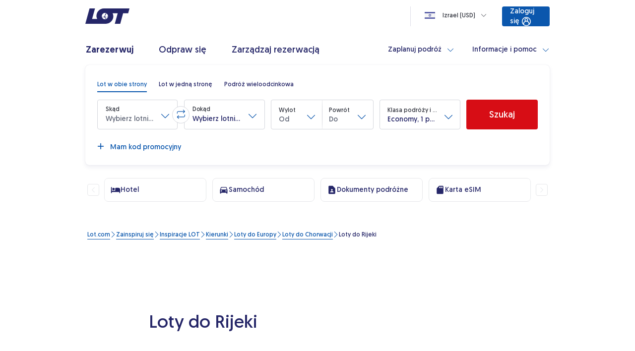

--- FILE ---
content_type: application/javascript
request_url: https://www.lot.com/HtxT/LZu9/aQDW4/S/-2Kw/Ga9irNkpQVtSpt/XGQeKQE/ckU9R/wIJbzQB
body_size: 173099
content:
(function(){if(typeof Array.prototype.entries!=='function'){Object.defineProperty(Array.prototype,'entries',{value:function(){var index=0;const array=this;return {next:function(){if(index<array.length){return {value:[index,array[index++]],done:false};}else{return {done:true};}},[Symbol.iterator]:function(){return this;}};},writable:true,configurable:true});}}());(function(){YP();EzK();QjK();var j6=function(Ms,g8){return Ms===g8;};var F2=function bC(vn,Y8){'use strict';var gB=bC;switch(vn){case LK:{r8.push(Y2);try{var hY=r8.length;var P8=CC(cJ);var Y7=Bn(Bn(Bn(Bn(Bn(Bn(Bn(Bn(Bn(Bn(Bn(Bn(Bn(Bn(Bn(Bn(Bn(Bn(Bn(Bn(Bn(Bn(Bn(Bn(pq[pn()[KW(m4)](Bs,rb,LE)](pq[pn()[KW(J8)].apply(null,[AV,zW,cs])][vs()[Yn(gC)].apply(null,[UW,c4,WO])]),qC(pq[pn()[KW(m4)](Bs,rb,CC({}))](pq[D2(typeof pn()[KW(fB)],Bn('',[][[]]))?pn()[KW(J8)].apply(null,[AV,zW,XY]):pn()[KW(zH)].call(null,jj,WW,Ws)][l2()[YW(Cj)](pH,jj,XB,lb)]),wO)),qC(pq[pn()[KW(m4)](Bs,rb,t4)](pq[pn()[KW(J8)].apply(null,[AV,zW,jj])][v4()[f8(UW)](P6,nB,nH,gb,Js)]),g2)),qC(pq[pn()[KW(m4)].apply(null,[Bs,rb,RB])](pq[pn()[KW(J8)](AV,zW,nB)][mV()[IO(RW)].call(null,CC(Aj),WH,E8)]),UO)),qC(pq[j6(typeof pn()[KW(xH)],Bn([],[][[]]))?pn()[KW(zH)].apply(null,[dB,HV,CC(CC(wO))]):pn()[KW(m4)].call(null,Bs,rb,t4)](pq[vs()[Yn(mH)](Y4,bs,pH)][pn()[KW(TV)](Mb,zl,Wn)]),wW[db])),qC(pq[pn()[KW(m4)].call(null,Bs,rb,fC)](pq[pn()[KW(J8)].apply(null,[AV,zW,zl])][pn()[KW(IV)](N7,dO,CC([]))]),gs)),qC(pq[j6(typeof pn()[KW(UB)],'undefined')?pn()[KW(zH)](WC,Hs,CC(CC(Aj))):pn()[KW(m4)](Bs,rb,mB)](pq[pn()[KW(J8)](AV,zW,RH)][vs()[Yn(KB)](hE,Dn,JC)]),UB)),qC(pq[pn()[KW(m4)].apply(null,[Bs,rb,CC(CC(wO))])](pq[pn()[KW(J8)](AV,zW,Jn)][j6(typeof pn()[KW(Lj)],'undefined')?pn()[KW(zH)].apply(null,[TH,m4,L4]):pn()[KW(KC)](XW,FE,CC({}))]),wW[Jn])),qC(pq[pn()[KW(m4)](Bs,rb,Fs)](pq[D2(typeof pn()[KW(k2)],Bn([],[][[]]))?pn()[KW(J8)](AV,zW,nB):pn()[KW(zH)](x4,mH,CC(CC(wO)))][D2(typeof vs()[Yn(G2)],Bn('',[][[]]))?vs()[Yn(ps)](O2,Eb,CC(CC(wO))):vs()[Yn(P6)](Mj,JV,WO)]),zH)),qC(pq[j6(typeof pn()[KW(LY)],'undefined')?pn()[KW(zH)](QV,b7,F8):pn()[KW(m4)](Bs,rb,RB)](pq[pn()[KW(J8)](AV,zW,NO)][vs()[Yn(EW)](SB,xE,CC(Aj))]),P6)),qC(pq[pn()[KW(m4)].apply(null,[Bs,rb,db])](pq[pn()[KW(J8)](AV,zW,pH)][l2()[YW(UW)](f7,Cn,R2,FV)]),VW)),qC(pq[pn()[KW(m4)].call(null,Bs,rb,E6)](pq[pn()[KW(J8)](AV,zW,CC([]))][vs()[Yn(R8)](Xn,sj,JC)]),wW[JC])),qC(pq[j6(typeof pn()[KW(mn)],'undefined')?pn()[KW(zH)].apply(null,[c2,QV,cW]):pn()[KW(m4)](Bs,rb,UO)](pq[pn()[KW(J8)](AV,zW,nE)][j6(typeof zn()[LV(wO)],Bn(mV()[IO(UB)](CC({}),AW,p4),[][[]]))?zn()[LV(UO)].apply(null,[vj,Xz,pE,IB,Fs,tY]):zn()[LV(Cj)].apply(null,[kH,RH,xH,Aj,CC(CC(wO)),FV])]),Dj)),qC(pq[pn()[KW(m4)](Bs,rb,IB)](pq[pn()[KW(J8)].apply(null,[AV,zW,nB])][vs()[Yn(jH)](C4,Kb,FW)]),R2)),qC(pq[pn()[KW(m4)].call(null,Bs,rb,P6)](pq[j6(typeof pn()[KW(pE)],Bn([],[][[]]))?pn()[KW(zH)](M6,gE,qs):pn()[KW(J8)].apply(null,[AV,zW,dO])][pn()[KW(Un)](ZW,gs,CC(Aj))]),zl)),qC(pq[pn()[KW(m4)].apply(null,[Bs,rb,wO])](pq[pn()[KW(J8)](AV,zW,CC(CC([])))][mV()[IO(Ub)].call(null,UB,J8,Nb)]),XB)),qC(pq[D2(typeof pn()[KW(TW)],Bn([],[][[]]))?pn()[KW(m4)].call(null,Bs,rb,Aj):pn()[KW(zH)].call(null,hW,KC,UB)](pq[pn()[KW(J8)].call(null,AV,zW,nE)][OY()[PH(F8)].call(null,db,g2,Z7,LY,In)]),K4)),qC(pq[pn()[KW(m4)](Bs,rb,cs)](pq[pn()[KW(J8)](AV,zW,DY)][pn()[KW(Yj)](E4,q4,K4)]),wW[M8])),qC(pq[j6(typeof pn()[KW(FE)],Bn([],[][[]]))?pn()[KW(zH)].call(null,xE,Gs,t4):pn()[KW(m4)](Bs,rb,CC(Aj))](pq[pn()[KW(J8)](AV,zW,fC)][vs()[Yn(WH)].call(null,vO,dB,xH)]),tn)),qC(pq[D2(typeof pn()[KW(K4)],'undefined')?pn()[KW(m4)].call(null,Bs,rb,FE):pn()[KW(zH)].call(null,mC,R2,AW)](pq[pn()[KW(J8)](AV,zW,CW)][pn()[KW(DY)].apply(null,[EH,O4,cs])]),gW)),qC(pq[pn()[KW(m4)].apply(null,[Bs,rb,RB])](pq[pn()[KW(J8)](AV,zW,f2)][pn()[KW(I2)].call(null,CB,Vb,CC(CC(wO)))]),RB)),qC(pq[pn()[KW(m4)](Bs,rb,CC(CC(wO)))](pq[pn()[KW(J8)](AV,zW,g2)][D2(typeof vs()[Yn(B6)],Bn('',[][[]]))?vs()[Yn(Kn)](Zn,qn,xH):vs()[Yn(P6)].apply(null,[BE,gb,CW])]),kH)),qC(pq[pn()[KW(m4)].apply(null,[Bs,rb,nB])](pq[pn()[KW(J8)].call(null,AV,zW,FW)][vs()[Yn(xO)](QE,P2,CC(CC({})))]),JC)),qC(pq[D2(typeof pn()[KW(WH)],Bn([],[][[]]))?pn()[KW(m4)](Bs,rb,sB):pn()[KW(zH)].apply(null,[vV,FY,Ws])](pq[pn()[KW(jC)](bb,LY,fC)][j6(typeof vs()[Yn(Zn)],Bn('',[][[]]))?vs()[Yn(P6)](W8,NH,CC(CC(Aj))):vs()[Yn(VW)].apply(null,[TY,Xs,Is])]),Iz)),qC(pq[pn()[KW(m4)].call(null,Bs,rb,QE)](pq[vs()[Yn(mH)](Y4,bs,E6)][j6(typeof pn()[KW(nn)],'undefined')?pn()[KW(zH)](qn,L7,K4):pn()[KW(bO)].call(null,H4,g6,wO)]),jO));var Ds;return r8.pop(),Ds=Y7,Ds;}catch(CH){r8.splice(q6(hY,wO),Infinity,Y2);var nj;return r8.pop(),nj=Aj,nj;}r8.pop();}break;case zA:{r8.push(Xj);var IY=pq[pn()[KW(R2)](CB,rO,jj)][D2(typeof vs()[Yn(Db)],Bn('',[][[]]))?vs()[Yn(Ir)](Is,XE,bF):vs()[Yn(P6)](EV,DC,CC(Aj))]?wO:Aj;var RI=pq[pn()[KW(R2)].apply(null,[CB,rO,zl])][vs()[Yn(bM)].call(null,Js,OV,L4)]?wO:k9[pn()[KW(F8)].call(null,s4,xM,JC)]();var Lk=pq[pn()[KW(R2)].apply(null,[CB,rO,CC({})])][pn()[KW(G2)](kO,gC,L4)]?wO:Aj;var br=pq[pn()[KW(R2)](CB,rO,jO)][D2(typeof v4()[f8(jO)],Bn([],[][[]]))?v4()[f8(gb)].apply(null,[Hp,DY,sb,qs,KR]):v4()[f8(TM)].apply(null,[W5,JC,lM,kH,wZ])]?wO:Aj;var LM=pq[pn()[KW(R2)].call(null,CB,rO,UB)][vs()[Yn(WT)](UB,Lb,CC(CC(wO)))]?wO:wW[g2];var cv=pq[pn()[KW(R2)].call(null,CB,rO,ht)][D2(typeof vs()[Yn(KR)],Bn('',[][[]]))?vs()[Yn(wv)](ZM,vB,sX):vs()[Yn(P6)](RZ,Tt,CC(CC({})))]?wO:Aj;var Ak=pq[pn()[KW(R2)](CB,rO,CW)][pn()[KW(Q1)].call(null,lC,Fp,t4)]?wO:Aj;var jk=pq[pn()[KW(R2)](CB,rO,Wn)][pn()[KW(cc)].apply(null,[vE,XB,LY])]?wW[UO]:wW[g2];var XM=pq[pn()[KW(R2)](CB,rO,TM)][D2(typeof zn()[LV(tn)],Bn(mV()[IO(UB)].call(null,CC({}),AW,H3),[][[]]))?zn()[LV(tn)].apply(null,[UB,DT,g2,JC,sB,X6]):zn()[LV(UO)](HI,nF,zl,CC(CC({})),dO,Zn)]?wO:Aj;var b1=pq[vs()[Yn(k2)](VW,Ks,ht)][vs()[Yn(Hp)].call(null,k2,X2,Cn)].bind?wO:Aj;var WX=pq[pn()[KW(R2)].apply(null,[CB,rO,sX])][pn()[KW(Ud)](tH,vF,ht)]?wO:Aj;var mZ=pq[pn()[KW(R2)].call(null,CB,rO,MM)][D2(typeof vs()[Yn(Lr)],'undefined')?vs()[Yn(zr)](ck,P7,E6):vs()[Yn(P6)].call(null,Hd,wr,CC(CC({})))]?wO:Aj;var lF;var pF;try{var Pc=r8.length;var Qr=CC({});lF=pq[pn()[KW(R2)](CB,rO,P6)][D2(typeof vs()[Yn(E6)],Bn([],[][[]]))?vs()[Yn(TZ)].call(null,qs,Zb,YZ):vs()[Yn(P6)].call(null,zw,pp,FW)]?wO:wW[g2];}catch(Ut){r8.splice(q6(Pc,wO),Infinity,Xj);lF=Aj;}try{var P1=r8.length;var HF=CC({});pF=pq[D2(typeof pn()[KW(CW)],Bn([],[][[]]))?pn()[KW(R2)].call(null,CB,rO,IB):pn()[KW(zH)](Fd,Cp,CC(CC(wO)))][l2()[YW(Js)](Nd,AW,VW,TO)]?wW[UO]:Aj;}catch(jX){r8.splice(q6(P1,wO),Infinity,Xj);pF=wW[g2];}var Cd;return r8.pop(),Cd=Bn(Bn(Bn(Bn(Bn(Bn(Bn(Bn(Bn(Bn(Bn(Bn(Bn(IY,qC(RI,wW[UO])),qC(Lk,g2)),qC(br,wW[Db])),qC(LM,Hp)),qC(cv,gs)),qC(Ak,UB)),qC(jk,TM)),qC(lF,zH)),qC(pF,P6)),qC(XM,VW)),qC(b1,wW[JC])),qC(WX,Dj)),qC(mZ,R2)),Cd;}break;case P3:{r8.push(St);var DI;var mp;var Pp;for(DI=wW[g2];Gt(DI,Y8[pn()[KW(Aj)](LD,IZ,E6)]);DI+=wO){Pp=Y8[DI];}mp=Pp[j6(typeof mV()[IO(mT)],'undefined')?mV()[IO(TM)].apply(null,[CC(wO),Qd,rc]):mV()[IO(pX)].apply(null,[TT,ck,N8])]();if(pq[pn()[KW(R2)](BO,rO,LE)].bmak[zn()[LV(xH)](R2,kM,fC,pE,WO,D4)][mp]){pq[j6(typeof pn()[KW(Gs)],Bn([],[][[]]))?pn()[KW(zH)](Dd,VZ,CC(Aj)):pn()[KW(R2)].call(null,BO,rO,mH)].bmak[zn()[LV(xH)](R2,kM,wO,kk,S5,D4)][mp].apply(pq[pn()[KW(R2)].apply(null,[BO,rO,WR])].bmak[zn()[LV(xH)](R2,kM,Hp,gs,kH,D4)],Pp);}r8.pop();}break;case cf:{var nw=B6;r8.push(fv);var Bw=mV()[IO(UB)].apply(null,[Zd,AW,zM]);for(var Ld=Aj;Gt(Ld,nw);Ld++){Bw+=pn()[KW(jj)](ZT,DR,wO);nw++;}r8.pop();}break;case hq:{var Ym=Y8[JS];r8.push(cR);var Dp=Ym[vs()[Yn(nX)](YX,rn,db)](function(cr){return Bd.apply(this,[zG,arguments]);});var SZ;return SZ=Dp[mV()[IO(QE)].apply(null,[Iv,KI,XH])](vs()[Yn(CI)].call(null,Od,FR,Y5)),r8.pop(),SZ;}break;case TG:{r8.push(bI);pq[pn()[KW(RW)](WF,RX,f2)](function(){return bC.apply(this,[cf,arguments]);},wW[In]);r8.pop();}break;case vG:{var AF=Y8[JS];r8.push(g2);var tv=mV()[IO(UB)].apply(null,[RB,AW,dO]);var v5=vs()[Yn(At)](lI,W1,CW);var II=Aj;var qI=AF[pn()[KW(V5)](km,Bk,Cn)]();while(Gt(II,qI[pn()[KW(Aj)](DT,IZ,vj)])){if(DZ(v5[mV()[IO(fm)].apply(null,[Is,fm,bw])](qI[vs()[Yn(UO)].apply(null,[MF,QR,K4])](II)),Aj)||DZ(v5[D2(typeof mV()[IO(nn)],Bn([],[][[]]))?mV()[IO(fm)](CC(CC(Aj)),fm,bw):mV()[IO(TM)].apply(null,[OI,lt,cm])](qI[vs()[Yn(UO)](MF,QR,zl)](Bn(II,wO))),Aj)){tv+=wW[UO];}else{tv+=Aj;}II=Bn(II,g2);}var Kt;return r8.pop(),Kt=tv,Kt;}break;}};var Zt=function(nZ,D5){return nZ!=D5;};var J1=function(){return j5.apply(this,[P3,arguments]);};var kF=function(){Fr=["\x61\x70\x70\x6c\x79","\x66\x72\x6f\x6d\x43\x68\x61\x72\x43\x6f\x64\x65","\x53\x74\x72\x69\x6e\x67","\x63\x68\x61\x72\x43\x6f\x64\x65\x41\x74"];};var qC=function(qT,mM){return qT<<mM;};var Lp=function(){return j5.apply(this,[nh,arguments]);};var xm=function(N5){return +N5;};var Gt=function(H5,CZ){return H5<CZ;};var wI=function(dF,vd){return dF==vd;};var MI=function(){return dw.apply(this,[Kf,arguments]);};var PZ=function(YF){return -YF;};var nr=function(){return j5.apply(this,[WG,arguments]);};var TI=function(KZ){try{if(KZ!=null&&!pq["isNaN"](KZ)){var OR=pq["parseFloat"](KZ);if(!pq["isNaN"](OR)){return OR["toFixed"](2);}}}catch(D1){}return -1;};var Ur=function(){return pq["window"]["navigator"]["userAgent"]["replace"](/\\|"/g,'');};var gp=function(Kd){return pq["Math"]["floor"](pq["Math"]["random"]()*Kd["length"]);};var tp=function(rm){var bX=0;for(var cp=0;cp<rm["length"];cp++){bX=bX+rm["charCodeAt"](cp);}return bX;};var AR=function(lR){if(lR===undefined||lR==null){return 0;}var nk=lR["toLowerCase"]()["replace"](/[^0-9]+/gi,'');return nk["length"];};var HZ=function(){return dw.apply(this,[Mg,arguments]);};var hI=function(sv,XR){return sv^XR;};var zc=function EZ(ld,np){var x5=EZ;var ZR=DX(new Number(Eq),vZ);var FM=ZR;ZR.set(ld);do{switch(FM+ld){case lh:{pq[pn()[KW(R2)].call(null,qv,rO,CC(Aj))][D2(typeof mV()[IO(XB)],Bn('',[][[]]))?mV()[IO(gW)].apply(null,[kH,VM,pY]):mV()[IO(TM)].apply(null,[kd,CX,Em])]=function(gk){r8.push(Pk);var cI=D2(typeof mV()[IO(zl)],'undefined')?mV()[IO(UB)].call(null,TT,AW,kt):mV()[IO(TM)].call(null,kH,kZ,UT);var zF=mV()[IO(kH)](sX,KB,xk);var Jk=pq[j6(typeof vs()[Yn(fT)],Bn([],[][[]]))?vs()[Yn(P6)].call(null,XI,xk,tZ):vs()[Yn(UB)].call(null,Rd,RR,RH)](gk);for(var zk,xI,wd=Aj,fZ=zF;Jk[vs()[Yn(UO)].apply(null,[MF,hT,Jv])](zm(wd,wW[g2]))||(fZ=OY()[PH(wO)](fC,fC,Yv,wO,QE),rR(wd,wW[UO]));cI+=fZ[D2(typeof vs()[Yn(P6)],Bn('',[][[]]))?vs()[Yn(UO)].call(null,MF,hT,WO):vs()[Yn(P6)](Yr,Tv,OI)](Hc(k9[vs()[Yn(QE)](rc,bm,Jn)](),JI(zk,q6(zH,Ap(rR(wd,wO),zH)))))){xI=Jk[j6(typeof pn()[KW(UO)],Bn([],[][[]]))?pn()[KW(zH)](Gm,nd,LE):pn()[KW(Jv)](Xw,j1,CC({}))](wd+=tM(UO,k9[mV()[IO(JC)](jj,Fs,Bv)]()));if(Xv(xI,lT)){throw new mk(vs()[Yn(fT)](KB,Hw,CC(CC({}))));}zk=zm(qC(zk,wW[Hp]),xI);}var Pv;return r8.pop(),Pv=cI,Pv;};ld+=FS;}break;case Kz:{ld+=KA;var IF;return r8.pop(),IF=GI[tl],IF;}break;case Oz:{(function(){return EZ.apply(this,[vf,arguments]);}());r8.pop();ld-=LL;}break;case YS:{return r8.pop(),BT=Xp[Up],BT;}break;case bJ:{pq[zn()[LV(Aj)](UB,Qc,g2,sB,CC(CC([])),XZ)][mV()[IO(Dj)].apply(null,[UW,gs,Ew])](b5,ER,ww(lP,[j6(typeof K1()[Wv(JC)],Bn([],[][[]]))?K1()[Wv(VW)].call(null,RH,Uv,bw,l5):K1()[Wv(Aj)].apply(null,[pH,cW,jm,gs]),gm,pn()[KW(gW)].apply(null,[Pl,nn,CC(CC([]))]),CC(Aj),mV()[IO(tn)].apply(null,[CC(CC([])),sr,L1]),CC(Aj),mV()[IO(Is)](Iv,FE,ZW),CC(Aj)]));var lX;return r8.pop(),lX=b5[ER],lX;}break;case kg:{ld+=dA;r8.pop();}break;case Rf:{var mk=function(Mw){return ww.apply(this,[EP,arguments]);};r8.push(JR);if(j6(typeof pq[mV()[IO(gW)](K4,VM,pY)],pn()[KW(QE)].call(null,EB,Ck,ps))){var Er;return r8.pop(),Er=CC({}),Er;}mk[vs()[Yn(Hp)](k2,z6,wO)]=new (pq[vs()[Yn(jO)].apply(null,[Lr,Dl,L4])])();ld-=MA;mk[vs()[Yn(Hp)](k2,z6,CC(Aj))][j6(typeof pn()[KW(JC)],Bn('',[][[]]))?pn()[KW(zH)](NT,NM,Dj):pn()[KW(LY)].apply(null,[A8,RH,L4])]=mV()[IO(RB)](JC,db,CE);}break;case dz:{ld-=R3;var Xl=np[JS];var sT=np[cJ];r8.push(Ic);if(D2(typeof pq[zn()[LV(Aj)](UB,Qc,Aj,Aj,JC,WM)][j6(typeof pn()[KW(mH)],Bn('',[][[]]))?pn()[KW(zH)].apply(null,[fm,mv,Db]):pn()[KW(jO)](Cb,F8,P6)],pn()[KW(QE)](w2,Ck,LY))){pq[zn()[LV(Aj)](UB,Qc,bF,gs,jj,WM)][mV()[IO(Dj)](tZ,gs,VI)](pq[zn()[LV(Aj)].apply(null,[UB,Qc,MM,NO,db,WM])],pn()[KW(jO)].apply(null,[Cb,F8,L4]),ww(lP,[K1()[Wv(Aj)](wO,cW,Zw,gs),function(vT,bt){return ww.apply(this,[P,arguments]);},mV()[IO(Is)](M8,FE,wC),CC(CC([])),mV()[IO(tn)].call(null,In,sr,bY),CC(CC([]))]));}}break;case QA:{var nt=np[JS];var B1=np[cJ];var Ec=np[wD];r8.push(xd);pq[j6(typeof zn()[LV(UB)],'undefined')?zn()[LV(UO)](Zm,Qc,AW,TM,MM,B6):zn()[LV(Aj)].apply(null,[UB,Qc,In,tZ,CC(wO),Ub])][mV()[IO(Dj)].call(null,Y5,gs,rO)](nt,B1,ww(lP,[D2(typeof K1()[Wv(VW)],'undefined')?K1()[Wv(Aj)](fT,cW,C4,gs):K1()[Wv(VW)](jC,WH,Tk,NZ),Ec,pn()[KW(gW)](qQ,nn,gW),CC(Aj),j6(typeof mV()[IO(LE)],Bn('',[][[]]))?mV()[IO(TM)].apply(null,[UB,gw,CT]):mV()[IO(tn)](nB,sr,vM),CC(Aj),mV()[IO(Is)].apply(null,[L4,FE,FR]),CC(Aj)]));var KX;return r8.pop(),KX=nt[B1],KX;}break;case If:{var sR=np[JS];r8.push(FX);var QF=ww(lP,[pn()[KW(cs)].apply(null,[U4,LI,zH]),sR[Aj]]);pw(wO,sR)&&(QF[pn()[KW(NO)](Gp,U1,nE)]=sR[wW[UO]]),pw(g2,sR)&&(QF[mV()[IO(dO)].call(null,CC([]),UZ,EB)]=sR[g2],QF[D2(typeof vs()[Yn(XB)],'undefined')?vs()[Yn(Y5)].call(null,bc,Or,CC(CC(wO))):vs()[Yn(P6)].apply(null,[nM,Tc,t4])]=sR[UO]),this[vs()[Yn(kd)].apply(null,[nF,sW,vm])][pn()[KW(mH)].call(null,Il,Jc,YZ)](QF);r8.pop();ld-=Yh;}break;case Zq:{var SX=np[JS];ld-=lJ;r8.push(A5);var sI=SX[vs()[Yn(Cn)](K5,lt,wO)]||{};sI[j6(typeof pn()[KW(cs)],'undefined')?pn()[KW(zH)].apply(null,[kr,X5,F8]):pn()[KW(UW)].call(null,z5,gd,db)]=vs()[Yn(WO)](pM,lH,CC(CC(Aj))),delete sI[D2(typeof mV()[IO(24)],Bn('',[][[]]))?mV()[IO(48)](38,112,1116):mV()[IO(7)](17,721,910)],SX[vs()[Yn(Cn)](K5,lt,nE)]=sI;r8.pop();}break;case C9:{var GI=np[JS];ld-=QP;var tl=np[cJ];var vv=np[wD];r8.push(g5);pq[zn()[LV(Aj)](UB,Qc,Ws,qs,Db,YT)][mV()[IO(Dj)].apply(null,[CC({}),gs,Vp])](GI,tl,ww(lP,[K1()[Wv(Aj)](FW,cW,Cm,gs),vv,pn()[KW(gW)](F6,nn,zH),CC(Aj),D2(typeof mV()[IO(E6)],'undefined')?mV()[IO(tn)](jj,sr,Dn):mV()[IO(TM)].apply(null,[md,IV,cT]),CC(wW[g2]),mV()[IO(Is)](CC(CC(Aj)),FE,Fj),CC(wW[g2])]));}break;case f9:{ld-=O;var wT=np[JS];r8.push(xd);var hp=ww(lP,[pn()[KW(cs)].call(null,EX,LI,Hp),wT[wW[g2]]]);pw(wO,wT)&&(hp[pn()[KW(NO)].apply(null,[NR,U1,CC(CC(Aj))])]=wT[wW[UO]]),pw(g2,wT)&&(hp[mV()[IO(dO)](kk,UZ,sF)]=wT[g2],hp[vs()[Yn(Y5)](bc,Ep,kk)]=wT[UO]),this[D2(typeof vs()[Yn(t4)],'undefined')?vs()[Yn(kd)].apply(null,[nF,zT,Is]):vs()[Yn(P6)](xr,AM,Jn)][pn()[KW(mH)](Cp,Jc,CC([]))](hp);r8.pop();}break;case C3:{var kI=np[JS];r8.push(V1);var rl=kI[j6(typeof vs()[Yn(kM)],Bn([],[][[]]))?vs()[Yn(P6)](HT,Gv,bF):vs()[Yn(Cn)](K5,vA,CC(CC({})))]||{};rl[pn()[KW(UW)].apply(null,[ZH,gd,CC(CC(wO))])]=vs()[Yn(WO)](pM,d7,kH),delete rl[mV()[IO(48)](65,112,1577)],kI[j6(typeof vs()[Yn(Vd)],Bn('',[][[]]))?vs()[Yn(P6)](E5,Qv,tZ):vs()[Yn(Cn)](K5,vA,nE)]=rl;ld-=gq;r8.pop();}break;case U3:{var b5=np[JS];var ER=np[cJ];var gm=np[wD];r8.push(WC);ld-=Ex;}break;case t9:{var Qk=np[JS];r8.push(Tt);ld-=vQ;var Pd=ww(lP,[pn()[KW(cs)](bl,LI,JC),Qk[Aj]]);pw(wW[UO],Qk)&&(Pd[pn()[KW(NO)](qF,U1,pE)]=Qk[wO]),pw(g2,Qk)&&(Pd[j6(typeof mV()[IO(db)],Bn('',[][[]]))?mV()[IO(TM)](Iz,tR,zX):mV()[IO(dO)].call(null,VW,UZ,BH)]=Qk[g2],Pd[vs()[Yn(Y5)](bc,ls,JC)]=Qk[UO]),this[D2(typeof vs()[Yn(LE)],Bn([],[][[]]))?vs()[Yn(kd)].call(null,nF,Yl,RB):vs()[Yn(P6)].apply(null,[Xk,XI,Y5])][pn()[KW(mH)](An,Jc,UB)](Pd);r8.pop();}break;case RD:{var RT=Zt(pq[j6(typeof pn()[KW(dO)],Bn('',[][[]]))?pn()[KW(zH)](hR,mr,CC(CC([]))):pn()[KW(R2)](sw,rO,CC(CC(Aj)))][pn()[KW(Dj)](n7,m4,nB)][pn()[KW(wv)].apply(null,[Gl,pM,f2])][pn()[KW(x1)](zw,RM,Fs)](vs()[Yn(NF)](t4,Yw,Cj)),null)?mV()[IO(Hp)](CC(Aj),ZM,V2):pn()[KW(gs)](Vt,jZ,CC(CC(Aj)));var GX=Zt(pq[pn()[KW(R2)](sw,rO,CC(Aj))][pn()[KW(Dj)](n7,m4,TW)][pn()[KW(wv)].call(null,Gl,pM,LY)][pn()[KW(x1)].call(null,zw,RM,db)](zn()[LV(UW)](zH,Cp,mH,CC({}),WR,pT)),null)?mV()[IO(Hp)].apply(null,[CC(CC(Aj)),ZM,V2]):D2(typeof pn()[KW(dX)],Bn('',[][[]]))?pn()[KW(gs)](Vt,jZ,K4):pn()[KW(zH)](OT,ps,CC([]));var nc=[vl,Ow,Jw,d5,Kw,RT,GX];var zR=nc[mV()[IO(QE)].apply(null,[In,KI,Pl])](vs()[Yn(CI)].call(null,Od,IM,nB));var CR;return r8.pop(),CR=zR,CR;}break;case sh:{ld-=MJ;var hF=np[JS];r8.push(mB);var mm=hF[vs()[Yn(Cn)].call(null,K5,At,Hp)]||{};mm[D2(typeof pn()[KW(M8)],Bn([],[][[]]))?pn()[KW(UW)](bI,gd,CC(CC(Aj))):pn()[KW(zH)](Ot,fR,db)]=vs()[Yn(WO)].call(null,pM,Kp,fT),delete mm[D2(typeof mV()[IO(98)],'undefined')?mV()[IO(48)](61,112,796):mV()[IO(7)](96,165,787)],hF[j6(typeof vs()[Yn(tw)],Bn('',[][[]]))?vs()[Yn(P6)](dM,PR,nE):vs()[Yn(Cn)](K5,At,cW)]=mm;r8.pop();}break;case Mg:{var Xp=np[JS];var Up=np[cJ];ld+=Yh;var wM=np[wD];r8.push(Cw);pq[zn()[LV(Aj)](UB,Qc,CW,QE,CC([]),lr)][mV()[IO(Dj)](FE,gs,sF)](Xp,Up,ww(lP,[K1()[Wv(Aj)].call(null,CW,cW,XF,gs),wM,pn()[KW(gW)].apply(null,[Ts,nn,Om]),CC(Aj),mV()[IO(tn)].apply(null,[TW,sr,E7]),CC(Aj),mV()[IO(Is)](CC(CC({})),FE,zB),CC(Aj)]));var BT;}break;case lz:{var Qw=np[JS];r8.push(MR);var jd=ww(lP,[pn()[KW(cs)].apply(null,[hH,LI,Zd]),Qw[wW[g2]]]);pw(wO,Qw)&&(jd[pn()[KW(NO)].apply(null,[GR,U1,NO])]=Qw[wO]),pw(wW[wO],Qw)&&(jd[mV()[IO(dO)](jC,UZ,Hb)]=Qw[wW[wO]],jd[vs()[Yn(Y5)](bc,LX,CC([]))]=Qw[UO]),this[vs()[Yn(kd)].apply(null,[nF,qO,CC(CC(Aj))])][pn()[KW(mH)](jw,Jc,CW)](jd);ld-=Eh;r8.pop();}break;case ZP:{var GT=np[JS];r8.push(pX);var Pm=GT[vs()[Yn(Cn)](K5,Oc,CC({}))]||{};ld-=nQ;Pm[j6(typeof pn()[KW(Rp)],'undefined')?pn()[KW(zH)].apply(null,[Dc,Vv,L4]):pn()[KW(UW)](jp,gd,CC(Aj))]=vs()[Yn(WO)](pM,ZH,CC(CC(wO))),delete Pm[mV()[IO(48)].call(null,CC(CC(1)),112,1032)],GT[vs()[Yn(Cn)](K5,Oc,CC(CC(Aj)))]=Pm;r8.pop();}break;case UQ:{r8.push(DT);var vl=pq[pn()[KW(R2)](sw,rO,CC({}))][j6(typeof mV()[IO(zX)],Bn([],[][[]]))?mV()[IO(TM)](jO,nd,BE):mV()[IO(lT)](CC(CC([])),Jc,IM)]||pq[j6(typeof pn()[KW(pM)],'undefined')?pn()[KW(zH)](wm,rX,NO):pn()[KW(Dj)].call(null,n7,m4,CC([]))][mV()[IO(lT)].apply(null,[Hp,Jc,IM])]?mV()[IO(Hp)].call(null,CC(wO),ZM,V2):pn()[KW(gs)](Vt,jZ,S5);var Ow=Zt(pq[pn()[KW(R2)].apply(null,[sw,rO,ps])][pn()[KW(Dj)](n7,m4,LY)][pn()[KW(wv)](Gl,pM,Aj)][pn()[KW(x1)].call(null,zw,RM,CC(CC(Aj)))](vs()[Yn(nT)](gs,Hs,wO)),null)?mV()[IO(Hp)].call(null,ht,ZM,V2):D2(typeof pn()[KW(Ip)],Bn('',[][[]]))?pn()[KW(gs)](Vt,jZ,RB):pn()[KW(zH)](GZ,qc,Jv);var Jw=Zt(typeof pq[j6(typeof pn()[KW(rO)],'undefined')?pn()[KW(zH)](UO,Xz,NO):pn()[KW(J8)](Gv,zW,xH)][vs()[Yn(nT)](gs,Hs,CC(Aj))],v4()[f8(Aj)](P6,OI,Dc,Jn,BI))&&pq[pn()[KW(J8)](Gv,zW,bF)][vs()[Yn(nT)].apply(null,[gs,Hs,Is])]?mV()[IO(Hp)](kH,ZM,V2):pn()[KW(gs)](Vt,jZ,vj);var d5=Zt(typeof pq[j6(typeof pn()[KW(VW)],Bn('',[][[]]))?pn()[KW(zH)].apply(null,[xw,xE,CC(wO)]):pn()[KW(R2)].apply(null,[sw,rO,kd])][vs()[Yn(nT)].apply(null,[gs,Hs,cW])],j6(typeof v4()[f8(Qc)],Bn(j6(typeof mV()[IO(R2)],'undefined')?mV()[IO(TM)](md,KI,VW):mV()[IO(UB)].apply(null,[fT,AW,MZ]),[][[]]))?v4()[f8(TM)](cw,TT,rM,IB,jt):v4()[f8(Aj)](P6,J8,Dc,XY,BI))?mV()[IO(Hp)].apply(null,[CC(CC(Aj)),ZM,V2]):pn()[KW(gs)](Vt,jZ,CW);var Kw=D2(typeof pq[pn()[KW(R2)](sw,rO,S5)][D2(typeof pn()[KW(Un)],Bn('',[][[]]))?pn()[KW(kw)](JV,ZI,nE):pn()[KW(zH)](Mr,hv,wO)],v4()[f8(Aj)](P6,mB,Dc,LY,BI))||D2(typeof pq[pn()[KW(Dj)](n7,m4,sB)][j6(typeof pn()[KW(Yj)],'undefined')?pn()[KW(zH)](Rw,tR,XB):pn()[KW(kw)].apply(null,[JV,ZI,LI])],v4()[f8(Aj)](P6,RB,Dc,bF,BI))?D2(typeof mV()[IO(gW)],Bn('',[][[]]))?mV()[IO(Hp)](Zd,ZM,V2):mV()[IO(TM)].call(null,vm,Nr,rp):D2(typeof pn()[KW(gW)],Bn('',[][[]]))?pn()[KW(gs)](Vt,jZ,Iz):pn()[KW(zH)].call(null,dr,LZ,In);ld+=wJ;}break;case vA:{var jc;r8.push(Mp);return jc=[pq[j6(typeof pn()[KW(xH)],Bn('',[][[]]))?pn()[KW(zH)].apply(null,[hW,wp,CC(CC([]))]):pn()[KW(J8)].apply(null,[kv,zW,ht])][vs()[Yn(Dk)](sZ,vk,Zd)]?pq[pn()[KW(J8)](kv,zW,L4)][vs()[Yn(Dk)](sZ,vk,XB)]:vs()[Yn(Pk)].apply(null,[Xc,Mj,Hp]),pq[D2(typeof pn()[KW(TZ)],Bn([],[][[]]))?pn()[KW(J8)](kv,zW,ps):pn()[KW(zH)].apply(null,[WF,KF,XY])][vs()[Yn(lZ)].call(null,sp,SW,CC([]))]?pq[pn()[KW(J8)].call(null,kv,zW,Hp)][vs()[Yn(lZ)].call(null,sp,SW,md)]:vs()[Yn(Pk)](Xc,Mj,md),pq[pn()[KW(J8)](kv,zW,UB)][pn()[KW(TR)](l7,TY,CC(CC(wO)))]?pq[pn()[KW(J8)].apply(null,[kv,zW,CC(CC(Aj))])][D2(typeof pn()[KW(RM)],'undefined')?pn()[KW(TR)].apply(null,[l7,TY,db]):pn()[KW(zH)].call(null,jt,LI,CC(CC({})))]:vs()[Yn(Pk)].apply(null,[Xc,Mj,kd]),Zt(typeof pq[pn()[KW(J8)](kv,zW,Iv)][vs()[Yn(Mm)].call(null,B6,M5,vm)],v4()[f8(Aj)].call(null,P6,j1,Cc,xH,BI))?pq[pn()[KW(J8)](kv,zW,RB)][vs()[Yn(Mm)].apply(null,[B6,M5,TW])][pn()[KW(Aj)](rI,IZ,IB)]:PZ(wO)],r8.pop(),jc;}break;}}while(FM+ld!=vq);};var Ik=function(){tt=["<J\v4","n\tZO%%\x40EB,7N6\x00","N&X(C","PE1C\r$K","\\ t","6*XQB8\"E"," A\v4P\bG","%\v3J","4)Z\n\n E\x07","6X,B2\"","Jn$}=U`Em0+zh\thT`i\\","C1","2V1","2\n","\r*D","D22A","O2 Bn","#\v\t4","A\x00KE#)D#N2R","]Q","$]A\x40","[Osx","\tPD:","D0","<","*^QN\"<","\t.\x07,bMY6+S&B-C#1,H\'","y7\'J","\\#","QX>+X","ME#$","1\x071","\t\v7","FN","-E","5\f","[0","l;D\f","H;%SC",",","vv\n5l\x07r8%\t.\x40LU%#{\f%w\fv\\\x00w6mqVW.MY\"\f%]{s\r<lEqrUq(n=r8\'gxslEa7S+\x07M\r\x07\x3f\x07tsCsw\'\x07\x00v$0n+\bu]wLuw&v\x00U%#LY\nc<c{gw6q7v04MX*\f1 uVczrXn!v#n+\x07\x3f p,wcw9Xv!<;6\f%{>q\rb\x00}vn5 p&FlnR\x3f}2U/n:v;%t\x3fC \rw&vv\vS0n+\f=1\t`.L\rw\"\x002t/Vn\b;Up\x40Lg#gv\f;n(\x3f0p,s\x07w2U%#{\"4,%\nB.c\x40TvU40uY1 y#cjSV:v#n\x3f\t0p,vc\'w:Dv),\x07M\r\x072=uY\x07A\x40:l0a\x00S+\x00;8%\t\x07[\\g#y{E!nUp\x3f[\\b\x3fF{v6\rn+\v00u#cj{B\x40*n;\x078%\ngcj\x07\x076s#v#C-2 p,sw0v,=+\f%{q\rTvSrn.\f\f%{;ve\rTv\x00U1n\b4UucjP\\;U%#z,,%{cj\tS9fz/Vn>(Up\x40LbGv(0n+\f/>3`.oFc\rw~8#<M\r\x07:\x07,C:cf$\rwu:\'n\'58%+{[j9w5*zp,.`=>uYu|\'>T0\x07qUq =L\v\x00k\\ws\x3fygX;N5#}\",,%\nB.cF\'\x00b\x00sv8K\"\f\t*WVczbu.c5&\tn+\f*\x00.`s\x3fW y.b%&|n;\x07;0p(F;9l0qU%#\x00v\x07wvx-\x40LUDe*T,0L[800u#cj\rR\x3f}2U/|n;\x07;0p,F#w:Du.,uL\x07*\f>h-cjcFgv(\bz$80p,vmw:Dv|n;\x07;0p,vw:Dv)[\x07{5%{+w{gw6v(u8 p.v\\\x00w6}\x07RVm2\b\x00]_wLuw&v\x00N5#~\x00,%t.[\\UEv\x07ZM\r\x07:3e:cf$\rwevU%#M-\f>tc\x00wL\x00w6}e=n+\x078%r[L\rwU2N5#~\x005%{5pm\rb\x00sv(<|\x07r8&s^A\x3fw\'\x07v\'\r\x078%sEcj4O\x00va\x00\tn+\f/>*.`F/ TSrV+\x07V\x07:3`[wLx&vv.j\r\x078%tC[\\ggv(},800u#cj5eu\n tLX.*%.cjvvvn/~=0p,u~x\'bv#zi5%{5pggvv6Q$n+\x0737lZ\x40L`E]v(0n+\f6~`.oFc\rw}v#<M\r\x07:C:co9w6}-m63b\x07r8%+Y=j5Tve*n.\f\f%{q_\r{v/(++\x07\x00 p,ww3}7v(\rzS8)*.cG\'x\x076v;U%#M= ,%\x00.cf$\rwS- 0n+\bk\x3fcf$\ru0e4nq41u=sI p!{ o/e.e)M=\f\x00x.\rz\rwDv/8\r+)&\t\x3fv\\wDbzn\x07\fMUu#cjo/e-U%#z/**%\t.[\\\tb qrVVnX\b\x07vx.\rz\rwDv/S+)%4B.cF\x3f!\x076uvZ{400p*v||W0u,(-M\x07x.\rz\rw\x3fvm/w\x00\x00Ycj!T04T.+\x00;8%a#cjcfc5n\'58&\x00\x07Fl\x3f9w6e8T(uz\r\x40%p-v\\w2c5&\tn+7=c\x00\x40L\bU0qb%&|n;\x07:1B.cFxL2c5n\'58\'s\x07AE e r\'n58%*{[jw ov(1|u5%{q_\rvu\tn+\f\t^.cj {Dv/8\rM\r\x07,>ug_p|/ T a7S\n,J<>w\x07\x40|w Ysv#m9w) \th.cj*O:Dv)0+%p)G$\rw\t%#m\v\x07\x000p,x\x4039w6\x00a0|\x3f\f/2g\tv\x40n\td!~\x00V$7n+\x07\x3f\x07\t\"vxO\x00vTrn$)8%fW[\\a1v(*u%p)Q\x00w6}/epVmX\f\x07ug9w\x40;w Ysv#m\v>)#B.cF\"\x076sv(4|Z~80p(w5W ,\'n\t58%)Uv\\\x00w6mS\n(5M\x07 \x40%p-[\\gGevm\bI\x07*]xgw6qbzn\b(Uu#cjc2N5#\x07|v;%y#cjg!gv(~80p,vw:Dv),\x00;8%$B.c\x403\x076uu1n\"- p(\x40l9lDe-b%\'\\;\x078%P\'|c\rw#sv(\rz[5%{\'w\rrNXv8{\f%{\"q_\rb\x00Uv(\b|\r\'%p.ao`<{v6n.\f\f%{5x_\r{v,\x3f+\x07\x00 p-s_\r{v.,+\x07\x00 p,vA9w:Dv)V\x07:0A<cH$\rw!cvn\f20p,A\x40\'9w6m1mW+K-.*%$B.c\x40/\x07y1~\x00U%#vX.\x07,xlR1~\'n\'58%+]j\x00w6qc5 l~80p&Al5UEa\bU,6|n;\x07:0p,u|uO\x00ve*\tn+\f#>7r\v[\\S3gvn\b20p,u|\ruO\x00v\x00a\x07Z{6)%\nB.ac$Uy.dWu\x00;8%,\t+DH$\rw[/\\\b\tn+\x00:Uu#cjcDv/(+V\'58%+]w$\rw!ev\x07Z{5%Y{s6l\"[7SR\x07n+\f)&t[\\cGEvn\f2 p(\x40l9lDe-b%*\tn+\f-74B.c~\x00w6}vzqQ\f{5%c!{s#Tvn(\x3fz\r\x40%p-mf$\rww&\tn+\f\x0074B.c\x40cyb\x00ut)ZV\x070\x07\x00wATc{v#{5%c!{s#Tvn(\x3fz\r\x40%p-wL\x00w6}V2\tn+\f!\t`.f$\rwO\tA.$n+\x07>\x00.cf$\rwGv&\tn+\f=6\nB.`E3<Te4SpVm-\f\r=E<c|c\rtDyrn(uy\"\b*%\x3fcf$\rtyrT/0uEv;%y#cj=eGN5#zY\x00\rz\rw!gv(1uS800scjd9fN5#M=\"\f%kx|b\"R0_v!n.<&5t.cj{\\\\;U%#|-,,%\nB.cE\x07TvU40uY1 y#cjd2N5#M=\"\f%kCl5g/evR\x07n+\x00)%\t$v\\\x00w6_5n(\x3fu\x3f*\f\x00-cjxO\x00vd\bn\'58%){$[\\e0_v!n6M1B.cG\'x\x076vN5#|/\x40%3^.cj>+O\x00vap\b\tn+\fa#cjb9fs{\rn+*0p(F;9l0qU%#M\x07\x00KU\x07Fln5sbv#A;iKR.c~w0v:\tn+\f-0\t`.f5~\x07vtQn+\x073#h.cjW\x00sv({+iK,p*cjo0v,+","6\"W\x00A^$","\x3fE\nLX>#X","3.\\\nrG65A^%_6","*V02N#:\v)RPY2\"U","h&,Y4&)FC[\')R","B U.\x076","&G\v4:\v#T.V","VJ4\'zY","\'\n+0_\x3fPD\')DN","BC#[\b1\rJ\v6*\r=T","K{\x3f#Bg*X6\r&N2","2\"US\'","V+[\'_\x07\t&&RMM1","& ","$!","QCV/\x075N5","\r\x078%pSaFc\rw}t 0n+\f!1~`.oFc\rwrw#<M\r\x07:0,K:cnob\x00uqZ{>)%\t+v\\s\"c:8n/~;00s\x3f`o\rb\x00Gv\x07Z{)&,\t.v\\;w2c5 n/~800\b\x3fcno\x00b\x00ut\x07Z{s)%\t,v\\t2c:(n/~700s\x3fdno\rs%Sv\x07Z{)&\t.v\\w2c5 j\x3f~800\x3fcnob\x00uv\x07Z{.)%\t v\\tGc5n/~/00s\x3ffno\rbmv\x07Z{)&,\t.v\\\'w2\x00c5 kZ~80\x3f\x3fcnob\x00uu\x07Zj8\")%\t!v\\sc:,n/~:00s\x3fao\rb\x00Ov\x07Z\x07{) w\t.vSw2\x07c5 l\x3f~800\x3fcno\rb\x00urZ{)%\t\'v\\p2c5\nn/~(00s\x3f`~o\rbmv\x07Z{) ,\t.gy3w2c5 i/~80\x3f\x3fcnob\x00ut\x07Z{6)%\t(v\\rc:8n/~*00s\x3fgno\rbqv\x07Z{)\'w\t.v\\fw2c5 k/~800\x3fcno\rb\x00uu\x07Z{\")%\t%v\\t\"rn/~700s\x3fd\x40o\rbyv\x07Z\x07{) ,\t.v\\;w2c5 l/~800I\x3fcno\x00b\x00uq\x07Z{)%\t9v\\w2c5(n/~(00s\x3f`\x40o\rb\x00yv\x07Z{)&\t.v\\3w2c5 l~8!U\x3fci\nO\x00vf\fn-.:Dun\rw0av\nz\n>>$A.clw0_f )K,%8%\x00g\x3fce\x400x+c5 *~ \rV;Uj b\x00vu!ns4Uucj\bn\\\\;U%#J/,%{cjxlNfz/Vn\x002Uu#cjcGN5#{>\f%U\x40F S2/b%&|n;\x07;0p,Gnw9Xv).\t58%,{Yf\\o#v#\\Z~;>$B.cE\x3f\t\'bv#C\'58%,tZ[\\S2ev!n.Up=cf$\rwq\t n-r8%){Yj\x00w6}vmpVm\x07>*U_CmO\x00vT,\r\\;\x078%=9w6}:x&3V\x07:\x00W#cj5S~\x00N5#L>(,%\t^.cj~\x00Dv)(sV\x07:\x07]<cH$\rwq\tN5#L6*%#`.f8\rw6y\x07c5&\tn+\f+$u^cj\rwbN5#L7\x40%3^.cjO\x00vf\rkE)V p.c\x00w6}\x00xZV\x07\x3f5{{s;9w6S2Tr$<L\x07\x00L1 uVczE&rv-/V\x07:0,I\x3fcf$\rt\"q;T/$pM\r\x071-AE$S!~\'n\fH%p.cG\x07<O\x00vf,\rkE) hh\fcj\rw6vU%#{-,,%|R","4TLJ:)","","\"_\v","m_","H;%SC\nR+-[","5L",")","iV1C1F\n!XO","PaJ;/CV6R&","A\x00Q_-B","kr","&R.","O:RD","*1_|VK","\n$]\".\v5Z\nP","1N2","\"\n.T\v","!_RN2\x076","A>\r((R","E;{-","/","%E#^/R-1+%\r\r1T","_\v4\n3\x00FN","DA\'E1\x07","X[","\vmU2{","-[","%v#kE1#","T\riB#a_C\'P0\v ]#Y4w","\f3~\bV","SGJ<","4v*}id","9-[","\x07#\n&V\n","5TRD9\x3fS#R:C","V\nVi68BE;","Y![7 \\","(YB/R,"," ","6T","\f0B\b#\v","\'/C\x00ONwr1^\' ]","\'9E","6Z6\n#T\vq_6>B","2]","D","$^VB99S","C#E667N\t-\n ","\tWE48_Y","AD98SC^,*X","5R \t,[/\n\r%XK_./^Y%R",",WX##[2E0X0##[4\x3f)RKD9W[","2V0 i)","#\\N","6q","BCH<","O8/CR,C\x07 B(\r","1\x40&)5rQN","BMY2S`+S\'67N\t-\n tAN\'8_Y","o","<ZC$X0","\v0","\n<_2","GY!%U`-E)\x077","7","","(\v&U\nLO","G_%[X7C"," A\r2","P;E-&\x40#",",D","E#Y&\r(","E\'S7 ","D:",">","z:y+\n,!","C6","|C#8FMkmkm",">+r","$\x3fB","&I","C\nS^2\x3fB V)R\r&D","\n&GEJ##D","E","7w6X,B2\"WX#lDC7E,B$4\t.ETNw:WB\'","Y5.]VR4$WP\'","$;_","s/^X/R6V%*\x075XVb9*Y","}\'4+PGYwSD+X,BC!\n","]1* N\"}OB#",",V2","-#^L","$9TT0^ \x07","\r*H#Y0&]{;9QYba+ \x40J\n#TGY","RD2V6-j%3X\x00L","K\r4","\x07","[Z","#7H+\n3B","\t).T*LJ5 S","D0Qs","Xdv","1\v\"A\v*\n","1X\fG>\"P","ED1^-\f[4\"","#%[m-Y\'","VY\")","","^,Q","C0[\t\x07<","\t\x00{","TTB4)aE)R00 H5\r&EME","!1","H3/iS-f2\r$\\ SqA\tAq!U[v0$V","3.~","tP\vY6","sNhFkHHj\x00","GX\" B9V/R","*_RV6\n","S\'A+ B2\v)","w:\'\r\fTWG#","RN4%Wt*V0!*Z2","X","P2w}(5T",">SX4R\v B","L%&#^>RD6\x3fXVu2&u&++n\x3fPD:%E","","&G%&.^G_%%U$^%Y#","&]6\r\v","^1c06[\"","lOr ","O=YfJ7%jz+I","\nc.\fi\']\nON98","TVn9/YR0","U\x00C\x3f>YC.R)","CA5Fu+C/6D","C-&G\t\'\x07\"]","VN;","%#^\rG\v/DU#C","X0r#-","DsWv"," M/\r,.U\vGE","\f#","A#[",")\n&],MO2","V2J5\v)","&$[","i\x00R S0\v3J&\x07/C","!","\fNB\'.YE&","xT%R6=5N\'xERNj","W\x00A^$","(4","hQ:7F#\v;\"GN^68S","$PAC#U","PH1<","L>%","\x40G8.","VO","89Ur4R,","\\\'","\vC_6aTV).\r$KG2\t\"","\r^2","17J(","4B","PN0%Y","*","T!R2","#]\v+","5PG","ERN","\x00Lg>\"S","R5","%hLn","5N\r# ","5\v2","[6+S/","l","\v)U\x00O~r","U\nN_6","TGF2\"B>SN2\x07","\nL^:)DU.R","P","#\\","F\t\"^V/BA\'","\r)","^6","7T","}\bP","u-X.\x07$A","t[","*C[\vS","\x3fS~,C\'3N","_)","5\v![","w%EWY-Cb\v1J\'\b\"","]\x00EB9R","/N\'<\n&SGO","\"+","E\'Z- j#\vXVN9)D","#B6\r#F*",")\"H\vM\\9","5J|","H283C\x40^#)","&\x07#N*\r2&]G","6D6","aC%#[R/\r1JJ,E\x00R\v%S\x00R0","E8(S#N2R","L[\"8bG\'","\r)U\x00U","9PR0","5]\"\f\x073","\b.WAJ#%Y","V! C4\t\"E\nP","*B\'\vZF","\x00*K","! (\\KE)GR1C","V! C4.^kE4 C^,P$Y2\x00"," \v*T",".`h\tp0\v}\t.\ba%(6e:t|lU!S\'\"G,\b*_\x00RZ%\x3fBA5O;uXuMQqW|","\x00E6","B0","*b&*TV","BaGE$#D(S#C#_"];};function QjK(){bJ=hx+Lf*Mg+cL*Mg*Mg,Nb=Yg+lP*Mg+Mg*Mg+Mg*Mg*Mg,Hf=JS+Yg*Mg+U*Mg*Mg,ZG=JS+Lf*Mg,q8=lP+JS*Mg+Lf*Mg*Mg+Mg*Mg*Mg,Ph=Yg+hx*Mg+Mg*Mg,OL=U+JS*Mg+U*Mg*Mg,qO=cJ+cL*Mg+JS*Mg*Mg+Mg*Mg*Mg,m3=hx+Lf*Mg+Mg*Mg,NW=fq+Yg*Mg+wD*Mg*Mg+Mg*Mg*Mg,NG=cJ+fq*Mg+Lf*Mg*Mg,Oj=hx+lP*Mg+Mg*Mg+Mg*Mg*Mg,Jb=JS+JS*Mg+Yg*Mg*Mg+Mg*Mg*Mg,wE=Yg+hx*Mg+Lf*Mg*Mg+Mg*Mg*Mg,Ox=wD+Mg+U*Mg*Mg,nS=cJ+U*Mg+Yg*Mg*Mg,lf=lP+cL*Mg+Mg*Mg,FP=Lf+lP*Mg+Yg*Mg*Mg,ZV=JS+fq*Mg+cL*Mg*Mg+Mg*Mg*Mg,JE=cJ+Mg+fq*Mg*Mg+Mg*Mg*Mg,cH=fq+U*Mg+fq*Mg*Mg+Mg*Mg*Mg,ws=Lf+cL*Mg+Lf*Mg*Mg,If=fq+hx*Mg+wD*Mg*Mg,Fl=cJ+Mg+JS*Mg*Mg+Mg*Mg*Mg,Ej=Lf+Lf*Mg+JS*Mg*Mg+Mg*Mg*Mg,t6=JS+JS*Mg+U*Mg*Mg+Mg*Mg*Mg,RL=lP+cL*Mg+Yg*Mg*Mg,Sb=hx+fq*Mg+Mg*Mg+Mg*Mg*Mg,s8=hx+U*Mg+Mg*Mg+Mg*Mg*Mg,Pg=Yg+wD*Mg+U*Mg*Mg,qj=wD+cL*Mg+wD*Mg*Mg+Mg*Mg*Mg,FB=hx+lP*Mg+Yg*Mg*Mg+Mg*Mg*Mg,Uj=U+lP*Mg+lP*Mg*Mg+Mg*Mg*Mg,rC=hx+hx*Mg+Mg*Mg+Mg*Mg*Mg,sV=U+wD*Mg+wD*Mg*Mg+Mg*Mg*Mg,Zb=wD+Mg+hx*Mg*Mg+Mg*Mg*Mg,xl=cJ+JS*Mg+JS*Mg*Mg+Mg*Mg*Mg,Ux=wD+wD*Mg+Mg*Mg,qJ=Yg+fq*Mg+wD*Mg*Mg,t9=fq+Lf*Mg+wD*Mg*Mg,ND=U+fq*Mg+wD*Mg*Mg,sY=lP+fq*Mg+fq*Mg*Mg+Mg*Mg*Mg,ph=hx+wD*Mg+wD*Mg*Mg,ZD=U+Mg,k8=hx+JS*Mg+Mg*Mg+Mg*Mg*Mg,sP=JS+U*Mg+wD*Mg*Mg,nP=U+fq*Mg+Mg*Mg,VC=Lf+Mg+cL*Mg*Mg+Mg*Mg*Mg,T7=Yg+Yg*Mg+Mg*Mg,FD=Yg+fq*Mg+Yg*Mg*Mg,r4=cJ+fq*Mg+Mg*Mg+Mg*Mg*Mg,r7=wD+fq*Mg+fq*Mg*Mg+Mg*Mg*Mg,mQ=hx+wD*Mg+U*Mg*Mg,w9=fq+JS*Mg+fq*Mg*Mg,BP=JS+Yg*Mg+Yg*Mg*Mg,vB=lP+Lf*Mg+fq*Mg*Mg+Mg*Mg*Mg,W9=wD+Lf*Mg+cL*Mg*Mg,k4=JS+lP*Mg+Mg*Mg+Mg*Mg*Mg,N=U+lP*Mg+cL*Mg*Mg,WG=U+Yg*Mg,DD=Yg+Mg+fq*Mg*Mg,KP=hx+JS*Mg+Lf*Mg*Mg,B8=Yg+fq*Mg+U*Mg*Mg+Mg*Mg*Mg,cS=Yg+Mg+Mg*Mg,H4=U+Mg+JS*Mg*Mg+Mg*Mg*Mg,GL=hx+JS*Mg+Yg*Mg*Mg,RG=cJ+Yg*Mg+U*Mg*Mg,th=Yg+cL*Mg,gD=lP+JS*Mg+wD*Mg*Mg,bq=hx+hx*Mg,p3=cL+Mg+wD*Mg*Mg,qb=lP+cL*Mg+wD*Mg*Mg+Mg*Mg*Mg,mx=cL+Yg*Mg+wD*Mg*Mg+Mg*Mg*Mg,kg=fq+U*Mg+Yg*Mg*Mg,Eq=cL+cL*Mg,rL=fq+wD*Mg+cL*Mg*Mg,Yb=wD+U*Mg+JS*Mg*Mg+Mg*Mg*Mg,sW=lP+Lf*Mg+JS*Mg*Mg+Mg*Mg*Mg,rD=JS+Mg+Mg*Mg,T2=Lf+JS*Mg+Yg*Mg*Mg+Mg*Mg*Mg,CV=Lf+U*Mg+cL*Mg*Mg,HE=wD+fq*Mg+Lf*Mg*Mg,wY=Lf+hx*Mg+Mg*Mg+Mg*Mg*Mg,Nn=lP+Yg*Mg+JS*Mg*Mg+Mg*Mg*Mg,W4=U+hx*Mg+Mg*Mg,DE=JS+U*Mg+JS*Mg*Mg+Mg*Mg*Mg,AY=lP+wD*Mg+Yg*Mg*Mg+Mg*Mg*Mg,Cb=fq+JS*Mg+Lf*Mg*Mg+Mg*Mg*Mg,pC=U+fq*Mg+Yg*Mg*Mg+Mg*Mg*Mg,kB=cL+U*Mg+wD*Mg*Mg+Mg*Mg*Mg,Z4=U+U*Mg+Yg*Mg*Mg+Mg*Mg*Mg,bs=lP+JS*Mg+wD*Mg*Mg+Mg*Mg*Mg,PJ=hx+hx*Mg+Mg*Mg,dz=cJ+Mg+Yg*Mg*Mg,Q8=wD+cL*Mg+JS*Mg*Mg+Mg*Mg*Mg,Ug=U+wD*Mg+cL*Mg*Mg,BL=lP+Mg+cL*Mg*Mg,JA=hx+fq*Mg+Mg*Mg,wb=hx+lP*Mg+cL*Mg*Mg+Mg*Mg*Mg,XD=wD+fq*Mg+wD*Mg*Mg,Fj=cJ+lP*Mg+Yg*Mg*Mg+Mg*Mg*Mg,R4=JS+JS*Mg+wD*Mg*Mg+Mg*Mg*Mg,ZK=Lf+Lf*Mg+wD*Mg*Mg,fA=JS+cL*Mg+wD*Mg*Mg,lx=fq+cL*Mg+cL*Mg*Mg,Gf=lP+Mg+fq*Mg*Mg,Q6=U+JS*Mg+wD*Mg*Mg+Mg*Mg*Mg,Bl=Yg+Lf*Mg+JS*Mg*Mg+Mg*Mg*Mg,IG=Lf+cL*Mg+fq*Mg*Mg,Qq=Lf+Lf*Mg,lV=cL+Mg+Lf*Mg*Mg+Mg*Mg*Mg,p7=wD+Lf*Mg+cL*Mg*Mg+Mg*Mg*Mg,bH=cJ+JS*Mg+Yg*Mg*Mg+Mg*Mg*Mg,tV=cJ+U*Mg+wD*Mg*Mg,cQ=Yg+Yg*Mg+Yg*Mg*Mg,lQ=Lf+fq*Mg+cL*Mg*Mg,Ab=hx+Yg*Mg+wD*Mg*Mg+Mg*Mg*Mg,ll=cL+JS*Mg+cL*Mg*Mg+Mg*Mg*Mg,cK=cJ+Mg+Mg*Mg,sC=fq+Yg*Mg+hx*Mg*Mg,Ol=hx+cL*Mg+lP*Mg*Mg+Mg*Mg*Mg,ZP=cJ+JS*Mg+Yg*Mg*Mg,Qs=cJ+Lf*Mg+Lf*Mg*Mg+Mg*Mg*Mg,Mn=cJ+U*Mg+JS*Mg*Mg+Mg*Mg*Mg,Rf=JS+wD*Mg+Mg*Mg,tO=cJ+cL*Mg+cL*Mg*Mg+Mg*Mg*Mg,hA=U+hx*Mg+wD*Mg*Mg+Lf*Mg*Mg*Mg+Lf*Mg*Mg*Mg*Mg,kW=wD+Yg*Mg+cL*Mg*Mg+Mg*Mg*Mg,cB=cJ+Mg,r2=hx+cL*Mg+cL*Mg*Mg+Mg*Mg*Mg,Cl=Lf+U*Mg+Yg*Mg*Mg+Mg*Mg*Mg,ED=Lf+Mg+Mg*Mg,A4=Yg+hx*Mg+U*Mg*Mg+Mg*Mg*Mg,zD=Lf+U*Mg+Yg*Mg*Mg,h9=cJ+Mg+wD*Mg*Mg,IJ=JS+U*Mg,Yh=hx+wD*Mg+cL*Mg*Mg,KS=hx+Yg*Mg,wg=Lf+lP*Mg+wD*Mg*Mg,sG=hx+JS*Mg+fq*Mg*Mg,gj=Yg+lP*Mg+wD*Mg*Mg+Mg*Mg*Mg,RV=hx+cL*Mg+wD*Mg*Mg+Mg*Mg*Mg,JH=hx+U*Mg+JS*Mg*Mg+Mg*Mg*Mg,PG=fq+fq*Mg+cL*Mg*Mg,IW=fq+wD*Mg+Mg*Mg+Mg*Mg*Mg,bW=U+wD*Mg+Yg*Mg*Mg+Mg*Mg*Mg,ZH=cL+lP*Mg+Mg*Mg+Mg*Mg*Mg,wP=cL+cL*Mg+cL*Mg*Mg,Z2=fq+cL*Mg+wD*Mg*Mg+Mg*Mg*Mg,MD=U+wD*Mg+Yg*Mg*Mg,Mh=Yg+Yg*Mg+U*Mg*Mg,xL=Lf+U*Mg+wD*Mg*Mg,Ql=JS+lP*Mg+Yg*Mg*Mg+Mg*Mg*Mg,Ss=lP+Yg*Mg+hx*Mg*Mg+Mg*Mg*Mg,wB=JS+wD*Mg+wD*Mg*Mg+Mg*Mg*Mg,j8=Lf+U*Mg+Mg*Mg+Mg*Mg*Mg,Kj=Yg+Lf*Mg+Lf*Mg*Mg+Mg*Mg*Mg,Hg=U+cL*Mg+wD*Mg*Mg,Vg=wD+cL*Mg+cL*Mg*Mg,MW=U+lP*Mg+Yg*Mg*Mg+Mg*Mg*Mg,z9=hx+hx*Mg+fq*Mg*Mg,WE=U+hx*Mg+Lf*Mg*Mg+Mg*Mg*Mg,Pf=fq+Mg+Mg*Mg,TE=Yg+hx*Mg+lP*Mg*Mg+Mg*Mg*Mg,QW=wD+Yg*Mg+Lf*Mg*Mg+Mg*Mg*Mg,pg=hx+wD*Mg+Mg*Mg,pz=hx+U*Mg+Yg*Mg*Mg+Mg*Mg*Mg,C6=lP+JS*Mg+Mg*Mg+Mg*Mg*Mg,g4=Yg+Lf*Mg+Yg*Mg*Mg+Mg*Mg*Mg,V7=fq+U*Mg+JS*Mg*Mg+Mg*Mg*Mg,PE=U+lP*Mg+Mg*Mg+Mg*Mg*Mg,G7=cL+Mg+hx*Mg*Mg+Mg*Mg*Mg,vh=lP+fq*Mg+Yg*Mg*Mg,bb=cL+Mg+cL*Mg*Mg+Mg*Mg*Mg,kD=wD+hx*Mg+Mg*Mg,Jj=cJ+cL*Mg+U*Mg*Mg+Mg*Mg*Mg,pY=lP+JS*Mg+JS*Mg*Mg+Mg*Mg*Mg,A6=Yg+cL*Mg+Mg*Mg+Mg*Mg*Mg,cf=U+wD*Mg,w7=JS+cL*Mg+Yg*Mg*Mg+Mg*Mg*Mg,xY=cJ+Mg+Mg*Mg+Mg*Mg*Mg,qh=hx+Lf*Mg+Yg*Mg*Mg,cY=lP+Mg+wD*Mg*Mg+Mg*Mg*Mg,fQ=U+lP*Mg,tx=Yg+lP*Mg+cL*Mg*Mg,N6=Yg+lP*Mg+cL*Mg*Mg+Mg*Mg*Mg,OE=Lf+fq*Mg+JS*Mg*Mg+Mg*Mg*Mg,Ul=cL+fq*Mg+Yg*Mg*Mg+Mg*Mg*Mg,AH=U+Lf*Mg+Yg*Mg*Mg,g3=cJ+cL*Mg+cL*Mg*Mg,Kz=U+JS*Mg+wD*Mg*Mg,xC=U+JS*Mg+Mg*Mg+Mg*Mg*Mg,AL=U+Yg*Mg+cL*Mg*Mg,GP=fq+lP*Mg+U*Mg*Mg,gg=Lf+U*Mg+Lf*Mg*Mg,Ls=fq+U*Mg+Lf*Mg*Mg+Mg*Mg*Mg,Zl=Yg+cL*Mg+cL*Mg*Mg+Mg*Mg*Mg,fg=cL+Lf*Mg+wD*Mg*Mg,Os=fq+cL*Mg+Lf*Mg*Mg+Mg*Mg*Mg,dA=Lf+hx*Mg+Mg*Mg,Ih=JS+fq*Mg,rj=hx+hx*Mg+JS*Mg*Mg+Mg*Mg*Mg,SY=lP+U*Mg+Lf*Mg*Mg+Mg*Mg*Mg,F7=Yg+Yg*Mg+wD*Mg*Mg+Mg*Mg*Mg,tW=Yg+fq*Mg+Mg*Mg+Mg*Mg*Mg,CE=lP+wD*Mg+JS*Mg*Mg+Mg*Mg*Mg,Wj=Yg+hx*Mg+Yg*Mg*Mg+Mg*Mg*Mg,UH=U+JS*Mg+Lf*Mg*Mg+Mg*Mg*Mg,pK=hx+Mg,mj=U+hx*Mg+Mg*Mg+Mg*Mg*Mg,qB=cL+hx*Mg+Mg*Mg+Mg*Mg*Mg,dG=JS+Lf*Mg+cL*Mg*Mg,m8=hx+wD*Mg+Lf*Mg*Mg+Mg*Mg*Mg,Jf=Lf+lP*Mg+U*Mg*Mg,Kq=JS+U*Mg+Lf*Mg*Mg,RO=JS+fq*Mg+Mg*Mg+Mg*Mg*Mg,cg=Yg+JS*Mg+Yg*Mg*Mg,jY=JS+fq*Mg+wD*Mg*Mg+Mg*Mg*Mg,D3=lP+lP*Mg+Lf*Mg*Mg,l3=cL+Lf*Mg,I7=wD+lP*Mg+JS*Mg*Mg+Mg*Mg*Mg,Kx=Yg+lP*Mg+U*Mg*Mg,Oz=cL+Yg*Mg+Lf*Mg*Mg,tE=lP+Lf*Mg+Lf*Mg*Mg+Mg*Mg*Mg,S4=fq+lP*Mg+JS*Mg*Mg+Mg*Mg*Mg,kE=cJ+hx*Mg+Yg*Mg*Mg+Mg*Mg*Mg,LB=JS+wD*Mg+JS*Mg*Mg+Mg*Mg*Mg,qQ=hx+lP*Mg+JS*Mg*Mg+Mg*Mg*Mg,vY=lP+U*Mg+Yg*Mg*Mg+Mg*Mg*Mg,UG=wD+Lf*Mg+wD*Mg*Mg,JP=JS+cL*Mg,rx=Yg+U*Mg+U*Mg*Mg,XE=Lf+Mg+U*Mg*Mg+Mg*Mg*Mg,SQ=Lf+cL*Mg+U*Mg*Mg,M3=wD+Lf*Mg+Mg*Mg,OP=U+wD*Mg+U*Mg*Mg,Ng=lP+JS*Mg+fq*Mg*Mg,Q7=cL+wD*Mg+Mg*Mg+Mg*Mg*Mg,bf=Yg+Mg,LG=wD+fq*Mg+Mg*Mg,F=wD+wD*Mg+cL*Mg*Mg,ZB=fq+Mg+cL*Mg*Mg,kj=fq+hx*Mg+wD*Mg*Mg+Mg*Mg*Mg,LK=JS+Yg*Mg,hC=lP+JS*Mg+lP*Mg*Mg+Mg*Mg*Mg,q3=fq+U*Mg+U*Mg*Mg,NC=cJ+lP*Mg+Lf*Mg*Mg+Mg*Mg*Mg,IQ=hx+cL*Mg+Mg*Mg+Mg*Mg*Mg,YE=hx+Lf*Mg+cL*Mg*Mg+Mg*Mg*Mg,AB=lP+JS*Mg+U*Mg*Mg+Mg*Mg*Mg,nY=JS+cL*Mg+Lf*Mg*Mg+Mg*Mg*Mg,F6=JS+U*Mg+U*Mg*Mg+Mg*Mg*Mg,Tj=hx+JS*Mg+wD*Mg*Mg+Mg*Mg*Mg,zx=Yg+Mg+cL*Mg*Mg,zj=lP+Mg+JS*Mg*Mg+Mg*Mg*Mg,NQ=U+JS*Mg+fq*Mg*Mg,I9=cL+wD*Mg+JS*Mg*Mg+Mg*Mg*Mg,O9=wD+JS*Mg+cL*Mg*Mg,p9=cJ+fq*Mg+Yg*Mg*Mg,dq=U+lP*Mg+JS*Mg*Mg+Mg*Mg*Mg,n7=Lf+JS*Mg+JS*Mg*Mg+Mg*Mg*Mg,bY=Lf+fq*Mg+wD*Mg*Mg+Mg*Mg*Mg,Fn=JS+U*Mg+wD*Mg*Mg+Mg*Mg*Mg,MO=fq+Mg+Mg*Mg+Mg*Mg*Mg,ml=cL+Yg*Mg+JS*Mg*Mg+Mg*Mg*Mg,EE=U+fq*Mg+wD*Mg*Mg+Mg*Mg*Mg,ms=Yg+U*Mg+cL*Mg*Mg+Mg*Mg*Mg,VB=U+cL*Mg+U*Mg*Mg+Mg*Mg*Mg,ZO=Yg+lP*Mg+JS*Mg*Mg+Mg*Mg*Mg,dg=fq+wD*Mg+Lf*Mg*Mg,MV=hx+U*Mg+wD*Mg*Mg+Mg*Mg*Mg,wC=lP+U*Mg+cL*Mg*Mg+Mg*Mg*Mg,vb=Lf+Yg*Mg+wD*Mg*Mg+Mg*Mg*Mg,Ax=cL+Yg*Mg,zA=fq+Lf*Mg,zh=cL+JS*Mg+Mg*Mg,I=wD+lP*Mg+Yg*Mg*Mg,CO=wD+Yg*Mg+Mg*Mg+Mg*Mg*Mg,f6=lP+hx*Mg+JS*Mg*Mg+Mg*Mg*Mg,MB=cL+lP*Mg+wD*Mg*Mg+Mg*Mg*Mg,lz=lP+Lf*Mg+Mg*Mg,RK=cL+Mg,kn=wD+fq*Mg+Yg*Mg*Mg+Mg*Mg*Mg,VD=hx+Yg*Mg+Mg*Mg,t7=wD+JS*Mg+Yg*Mg*Mg+Mg*Mg*Mg,PO=cL+wD*Mg+Mg*Mg,pD=Lf+lP*Mg+Mg*Mg,B2=fq+Mg+JS*Mg*Mg+Mg*Mg*Mg,gn=JS+Yg*Mg+U*Mg*Mg+Mg*Mg*Mg,KY=cL+U*Mg+U*Mg*Mg+Mg*Mg*Mg,Pn=wD+hx*Mg+Mg*Mg+Mg*Mg*Mg,Hn=Lf+fq*Mg+Yg*Mg*Mg+Mg*Mg*Mg,Xb=U+hx*Mg+wD*Mg*Mg+Mg*Mg*Mg,nb=U+Mg+cL*Mg*Mg+Mg*Mg*Mg,V4=lP+U*Mg+Mg*Mg+Mg*Mg*Mg,MG=hx+Mg+Yg*Mg*Mg+U*Mg*Mg*Mg+Lf*Mg*Mg*Mg*Mg,Ij=fq+wD*Mg+JS*Mg*Mg+Mg*Mg*Mg,Sf=wD+fq*Mg,Sg=Yg+wD*Mg+Mg*Mg,XH=wD+lP*Mg+cL*Mg*Mg+Mg*Mg*Mg,WP=hx+U*Mg+Lf*Mg*Mg,Q4=cL+Mg+Mg*Mg+Mg*Mg*Mg,vK=lP+wD*Mg+cL*Mg*Mg,YC=cJ+fq*Mg+JS*Mg*Mg+Mg*Mg*Mg,wf=Lf+hx*Mg+fq*Mg*Mg,mA=cJ+Lf*Mg+fq*Mg*Mg,S2=hx+Mg+Mg*Mg+Mg*Mg*Mg,D6=cL+hx*Mg+Mg*Mg,s6=hx+cL*Mg+JS*Mg*Mg+Mg*Mg*Mg,Vh=cJ+wD*Mg,Sj=lP+fq*Mg+wD*Mg*Mg+Mg*Mg*Mg,Us=fq+lP*Mg+wD*Mg*Mg+Mg*Mg*Mg,IE=wD+lP*Mg+Lf*Mg*Mg+Mg*Mg*Mg,Cf=U+lP*Mg+wD*Mg*Mg,jW=Yg+JS*Mg+Yg*Mg*Mg+Mg*Mg*Mg,P7=cJ+U*Mg+Mg*Mg+Mg*Mg*Mg,Rb=Lf+wD*Mg+lP*Mg*Mg+Mg*Mg*Mg,GW=Yg+wD*Mg+JS*Mg*Mg+Mg*Mg*Mg,t8=cL+hx*Mg+Lf*Mg*Mg+Mg*Mg*Mg,N8=JS+fq*Mg+U*Mg*Mg+Mg*Mg*Mg,GB=hx+wD*Mg+JS*Mg*Mg+Mg*Mg*Mg,lW=Yg+cL*Mg+Lf*Mg*Mg+Mg*Mg*Mg,cn=Lf+JS*Mg+wD*Mg*Mg+Mg*Mg*Mg,BB=wD+Lf*Mg+Mg*Mg+Mg*Mg*Mg,jb=Yg+Lf*Mg+Mg*Mg+Mg*Mg*Mg,mL=U+U*Mg+Lf*Mg*Mg,NJ=cJ+Mg+fq*Mg*Mg,Ob=cL+Mg+wD*Mg*Mg+Mg*Mg*Mg,S=Yg+fq*Mg,bE=Lf+wD*Mg+JS*Mg*Mg+Mg*Mg*Mg,C8=hx+cL*Mg+fq*Mg*Mg+Mg*Mg*Mg,pG=U+Yg*Mg+Lf*Mg*Mg+Lf*Mg*Mg*Mg+U*Mg*Mg*Mg*Mg,Sn=fq+Yg*Mg+Yg*Mg*Mg+Mg*Mg*Mg,c6=wD+fq*Mg+JS*Mg*Mg+Mg*Mg*Mg,AO=JS+cL*Mg+wD*Mg*Mg+Mg*Mg*Mg,Pj=hx+lP*Mg+wD*Mg*Mg+Mg*Mg*Mg,Oh=hx+cL*Mg+fq*Mg*Mg,fH=wD+Yg*Mg,v3=fq+wD*Mg+wD*Mg*Mg,Ll=lP+Mg+fq*Mg*Mg+Mg*Mg*Mg,Cs=hx+Yg*Mg+cL*Mg*Mg+Mg*Mg*Mg,l9=JS+lP*Mg+Mg*Mg,nq=U+U*Mg,Pb=hx+hx*Mg+U*Mg*Mg+Mg*Mg*Mg,J6=hx+Mg+JS*Mg*Mg+Mg*Mg*Mg,dH=lP+JS*Mg+Yg*Mg*Mg+Mg*Mg*Mg,qS=JS+cL*Mg+fq*Mg*Mg,Qn=fq+Mg+cL*Mg*Mg+Mg*Mg*Mg,O7=wD+Mg+Lf*Mg*Mg+Mg*Mg*Mg,vH=lP+wD*Mg+lP*Mg*Mg+Mg*Mg*Mg,xs=lP+lP*Mg+wD*Mg*Mg+Mg*Mg*Mg,p6=cJ+cL*Mg+wD*Mg*Mg+Mg*Mg*Mg,lh=Yg+JS*Mg+Mg*Mg,S8=Lf+hx*Mg+U*Mg*Mg+Mg*Mg*Mg,IS=Yg+wD*Mg+wD*Mg*Mg,Gn=fq+fq*Mg+U*Mg*Mg+Mg*Mg*Mg,dD=fq+wD*Mg+Mg*Mg,As=hx+JS*Mg+fq*Mg*Mg+Mg*Mg*Mg,Eh=lP+fq*Mg+Mg*Mg,AG=wD+Mg,K7=Lf+hx*Mg+Yg*Mg*Mg+Mg*Mg*Mg,vA=lP+lP*Mg+JS*Mg*Mg+Mg*Mg*Mg,vq=fq+JS*Mg+Mg*Mg,l4=JS+Mg+hx*Mg*Mg+Mg*Mg*Mg,A8=wD+cL*Mg+U*Mg*Mg+Mg*Mg*Mg,rs=fq+Lf*Mg+Mg*Mg+Mg*Mg*Mg,gV=cJ+fq*Mg+Yg*Mg*Mg+Mg*Mg*Mg,U2=JS+lP*Mg+wD*Mg*Mg+Mg*Mg*Mg,nV=lP+Yg*Mg+Lf*Mg*Mg+Mg*Mg*Mg,ds=JS+Lf*Mg+cL*Mg*Mg+Mg*Mg*Mg,Kg=hx+JS*Mg+Yg*Mg*Mg+Mg*Mg*Mg,V8=lP+U*Mg+JS*Mg*Mg+Mg*Mg*Mg,G4=Lf+Yg*Mg+Yg*Mg*Mg+Mg*Mg*Mg,OB=U+U*Mg+Mg*Mg+Mg*Mg*Mg,En=cJ+hx*Mg+cL*Mg*Mg+Mg*Mg*Mg,BY=U+Mg+Mg*Mg+Mg*Mg*Mg,kl=wD+JS*Mg+wD*Mg*Mg+Mg*Mg*Mg,wz=cJ+wD*Mg+U*Mg*Mg,SE=wD+wD*Mg+cL*Mg*Mg+Mg*Mg*Mg,n4=U+fq*Mg+Lf*Mg*Mg+Mg*Mg*Mg,dC=cJ+wD*Mg+cL*Mg*Mg+Mg*Mg*Mg,Vs=cJ+Yg*Mg+wD*Mg*Mg+Mg*Mg*Mg,I3=Lf+Mg+wD*Mg*Mg,K8=JS+Yg*Mg+cL*Mg*Mg+Mg*Mg*Mg,X8=cJ+fq*Mg+U*Mg*Mg+Mg*Mg*Mg,rH=cL+cL*Mg+hx*Mg*Mg,g7=lP+cL*Mg+Mg*Mg+Mg*Mg*Mg,E7=JS+Yg*Mg+Mg*Mg+Mg*Mg*Mg,kJ=hx+Lf*Mg,RY=Yg+Mg+Mg*Mg+Mg*Mg*Mg,X7=JS+U*Mg+cL*Mg*Mg+Mg*Mg*Mg,Lx=lP+U*Mg+Mg*Mg,R7=U+fq*Mg+JS*Mg*Mg+Mg*Mg*Mg,An=cJ+cL*Mg+Mg*Mg+Mg*Mg*Mg,cz=wD+hx*Mg+Yg*Mg*Mg+Mg*Mg*Mg,VH=JS+Lf*Mg+Yg*Mg*Mg+Mg*Mg*Mg,Hq=cJ+cL*Mg,gq=hx+hx*Mg+Yg*Mg*Mg,O6=fq+hx*Mg+JS*Mg*Mg+Mg*Mg*Mg,Tb=Yg+lP*Mg+Lf*Mg*Mg+Mg*Mg*Mg,XK=fq+Yg*Mg+cL*Mg*Mg,JW=Yg+wD*Mg+fq*Mg*Mg+Mg*Mg*Mg,sb=Lf+hx*Mg+JS*Mg*Mg+Mg*Mg*Mg,hg=lP+Yg*Mg+wD*Mg*Mg+Mg*Mg*Mg,GH=cL+wD*Mg+Lf*Mg*Mg+Mg*Mg*Mg,D7=cJ+lP*Mg+Mg*Mg+Mg*Mg*Mg,MC=fq+hx*Mg+Mg*Mg+Mg*Mg*Mg,FJ=cL+fq*Mg+cL*Mg*Mg,dj=lP+Yg*Mg+fq*Mg*Mg+Mg*Mg*Mg,QY=U+Lf*Mg+U*Mg*Mg+Mg*Mg*Mg,W6=Lf+U*Mg+U*Mg*Mg+Mg*Mg*Mg,b8=lP+hx*Mg+wD*Mg*Mg+Mg*Mg*Mg,FH=cJ+JS*Mg+Mg*Mg+Mg*Mg*Mg,N3=Yg+cL*Mg+Lf*Mg*Mg,T4=hx+wD*Mg+cL*Mg*Mg+Mg*Mg*Mg,zP=lP+cL*Mg,JK=U+Mg+Lf*Mg*Mg,q2=Yg+lP*Mg+hx*Mg*Mg+Mg*Mg*Mg,Kb=wD+fq*Mg+wD*Mg*Mg+Mg*Mg*Mg,bl=cL+wD*Mg+cL*Mg*Mg+Mg*Mg*Mg,fP=hx+wD*Mg+Lf*Mg*Mg,MH=cL+cL*Mg+JS*Mg*Mg+Mg*Mg*Mg,Zh=JS+Yg*Mg+Mg*Mg,kY=cL+lP*Mg+Mg*Mg,PB=Lf+cL*Mg+cL*Mg*Mg+Mg*Mg*Mg,QL=cL+hx*Mg+fq*Mg*Mg,zs=Yg+U*Mg+JS*Mg*Mg+Mg*Mg*Mg,z4=fq+lP*Mg+Lf*Mg*Mg+Mg*Mg*Mg,jB=cJ+wD*Mg+wD*Mg*Mg+Mg*Mg*Mg,jq=cJ+Mg+cL*Mg*Mg,rA=hx+cL*Mg+Yg*Mg*Mg,Gj=U+Lf*Mg+JS*Mg*Mg+Mg*Mg*Mg,G6=fq+U*Mg+wD*Mg*Mg+Mg*Mg*Mg,Xx=Lf+wD*Mg+Yg*Mg*Mg,sh=lP+fq*Mg,Rg=fq+Lf*Mg+cL*Mg*Mg,nl=lP+Yg*Mg+cL*Mg*Mg+JS*Mg*Mg*Mg+Mg*Mg*Mg*Mg,Zs=lP+Lf*Mg+Yg*Mg*Mg+Mg*Mg*Mg,Tn=hx+fq*Mg+wD*Mg*Mg+Mg*Mg*Mg,bB=Lf+hx*Mg+wD*Mg*Mg+Mg*Mg*Mg,Hj=fq+fq*Mg+Mg*Mg,jG=lP+lP*Mg+cL*Mg*Mg,U8=fq+Lf*Mg+wD*Mg*Mg+Mg*Mg*Mg,sE=hx+JS*Mg+cL*Mg*Mg+Mg*Mg*Mg,jx=JS+wD*Mg+Yg*Mg*Mg+U*Mg*Mg*Mg+Lf*Mg*Mg*Mg*Mg,tS=hx+cL*Mg+wD*Mg*Mg,gA=lP+wD*Mg+Mg*Mg,kV=Lf+lP*Mg+JS*Mg*Mg+Mg*Mg*Mg,J4=U+JS*Mg+JS*Mg*Mg+Mg*Mg*Mg,l8=Yg+Yg*Mg+JS*Mg*Mg+Mg*Mg*Mg,Es=cL+Lf*Mg+Yg*Mg*Mg+Mg*Mg*Mg,v7=hx+Mg+Yg*Mg*Mg+Mg*Mg*Mg,L8=JS+JS*Mg+cL*Mg*Mg+Mg*Mg*Mg,UQ=lP+U*Mg,V9=U+hx*Mg+U*Mg*Mg,zO=lP+Mg+hx*Mg*Mg+Mg*Mg*Mg,ZE=JS+cL*Mg+Mg*Mg+Mg*Mg*Mg,Z6=Yg+U*Mg+Mg*Mg+Mg*Mg*Mg,tB=hx+Mg+wD*Mg*Mg+Mg*Mg*Mg,DO=wD+cL*Mg+cL*Mg*Mg+Mg*Mg*Mg,pO=JS+Mg+Mg*Mg+Mg*Mg*Mg,GV=Lf+Yg*Mg+lP*Mg*Mg+Mg*Mg*Mg,TC=U+Yg*Mg+Mg*Mg+Mg*Mg*Mg,hh=JS+wD*Mg+U*Mg*Mg,SW=Yg+cL*Mg+wD*Mg*Mg+Mg*Mg*Mg,bn=wD+Mg+Yg*Mg*Mg+Yg*Mg*Mg*Mg,GE=Yg+Yg*Mg+U*Mg*Mg+Mg*Mg*Mg,jl=fq+Mg+U*Mg*Mg+Mg*Mg*Mg,Px=hx+cL*Mg+Mg*Mg,kC=JS+fq*Mg+Yg*Mg*Mg+Mg*Mg*Mg,Bb=Lf+cL*Mg+wD*Mg*Mg,fb=JS+wD*Mg+cL*Mg*Mg,fY=wD+U*Mg+fq*Mg*Mg+Mg*Mg*Mg,X4=cL+cL*Mg+Mg*Mg+Mg*Mg*Mg,IA=JS+fq*Mg+wD*Mg*Mg,zC=cL+lP*Mg+cL*Mg*Mg+Mg*Mg*Mg,Qb=wD+JS*Mg+cL*Mg*Mg+Mg*Mg*Mg,hP=fq+wD*Mg,X6=Yg+hx*Mg+JS*Mg*Mg+Mg*Mg*Mg,KG=lP+lP*Mg+fq*Mg*Mg,sl=wD+JS*Mg+Mg*Mg+Mg*Mg*Mg,wh=lP+Yg*Mg+fq*Mg*Mg,U9=cJ+fq*Mg+U*Mg*Mg,TG=cJ+U*Mg,fl=Lf+cL*Mg+JS*Mg*Mg+Mg*Mg*Mg,fW=Yg+Mg+fq*Mg*Mg+Mg*Mg*Mg,W2=cJ+JS*Mg+U*Mg*Mg+Mg*Mg*Mg,H8=lP+lP*Mg+Lf*Mg*Mg+Mg*Mg*Mg,T6=JS+JS*Mg+Lf*Mg*Mg+Mg*Mg*Mg,px=JS+U*Mg+Mg*Mg,rf=Lf+Mg,sH=JS+Lf*Mg+wD*Mg*Mg+Mg*Mg*Mg,m6=Lf+U*Mg+wD*Mg*Mg+Mg*Mg*Mg,j2=fq+wD*Mg+U*Mg*Mg+Mg*Mg*Mg,lH=lP+U*Mg+wD*Mg*Mg+Mg*Mg*Mg,jE=cL+U*Mg+Lf*Mg*Mg+Mg*Mg*Mg,HH=cL+Lf*Mg+cL*Mg*Mg+Mg*Mg*Mg,T8=Lf+Yg*Mg+cL*Mg*Mg+Mg*Mg*Mg,dW=Yg+cL*Mg+Yg*Mg*Mg,hs=Yg+wD*Mg+wD*Mg*Mg+Mg*Mg*Mg,zV=cJ+U*Mg+U*Mg*Mg+Mg*Mg*Mg,YB=hx+wD*Mg+Mg*Mg+Mg*Mg*Mg,N2=cL+fq*Mg+U*Mg*Mg+Mg*Mg*Mg,w2=fq+wD*Mg+Yg*Mg*Mg+Mg*Mg*Mg,I4=cJ+hx*Mg+Mg*Mg+Mg*Mg*Mg,Zg=fq+hx*Mg+U*Mg*Mg,GO=hx+Lf*Mg+Lf*Mg*Mg+Mg*Mg*Mg,Ns=JS+wD*Mg+cL*Mg*Mg+Mg*Mg*Mg,vC=wD+JS*Mg+JS*Mg*Mg+Mg*Mg*Mg,kx=JS+JS*Mg+wD*Mg*Mg,hB=JS+fq*Mg+JS*Mg*Mg+Mg*Mg*Mg,d7=hx+wD*Mg+fq*Mg*Mg+Mg*Mg*Mg,cG=hx+hx*Mg+Lf*Mg*Mg,mz=U+cL*Mg+Mg*Mg,Bj=lP+cL*Mg+Yg*Mg*Mg+Mg*Mg*Mg,W7=Yg+Mg+wD*Mg*Mg+Mg*Mg*Mg,LH=fq+fq*Mg+wD*Mg*Mg+Mg*Mg*Mg,Wb=Lf+Lf*Mg+cL*Mg*Mg+Mg*Mg*Mg,jh=lP+cL*Mg+fq*Mg*Mg,cO=wD+lP*Mg+Yg*Mg*Mg+Mg*Mg*Mg,H2=fq+wD*Mg+wD*Mg*Mg+Mg*Mg*Mg,v8=U+lP*Mg+wD*Mg*Mg+Mg*Mg*Mg,cq=Yg+Yg*Mg+fq*Mg*Mg,dL=hx+fq*Mg+U*Mg*Mg,rW=cL+Mg+U*Mg*Mg+Mg*Mg*Mg,hL=cL+lP*Mg+wD*Mg*Mg,w=Lf+Mg+Yg*Mg*Mg,XJ=JS+Lf*Mg+U*Mg*Mg,HQ=cJ+wD*Mg+Yg*Mg*Mg,UD=JS+JS*Mg+lP*Mg*Mg,IL=cJ+cL*Mg+Yg*Mg*Mg,lY=cL+hx*Mg+cL*Mg*Mg+Mg*Mg*Mg,Dn=lP+lP*Mg+Mg*Mg+Mg*Mg*Mg,AC=lP+wD*Mg+U*Mg*Mg+Mg*Mg*Mg,V6=JS+lP*Mg+wD*Mg*Mg,S3=hx+hx*Mg+wD*Mg*Mg,jD=fq+Mg+U*Mg*Mg,Gx=wD+cL*Mg+Mg*Mg,M7=Lf+Mg+fq*Mg*Mg+Mg*Mg*Mg,LL=Lf+wD*Mg+cL*Mg*Mg,hz=JS+JS*Mg+Lf*Mg*Mg,dY=lP+lP*Mg+Yg*Mg*Mg+Mg*Mg*Mg,N4=fq+JS*Mg+JS*Mg*Mg+Mg*Mg*Mg,tj=Lf+lP*Mg+Mg*Mg+Mg*Mg*Mg,pW=U+U*Mg+JS*Mg*Mg+Mg*Mg*Mg,IC=cJ+lP*Mg+JS*Mg*Mg+Mg*Mg*Mg,P4=JS+Mg+JS*Mg*Mg+Mg*Mg*Mg,xB=fq+cL*Mg+cL*Mg*Mg+Mg*Mg*Mg,Mb=wD+lP*Mg+Mg*Mg+Mg*Mg*Mg,I8=lP+U*Mg+U*Mg*Mg+Mg*Mg*Mg,LD=Yg+Mg+Yg*Mg*Mg+Mg*Mg*Mg,rV=Lf+U*Mg+JS*Mg*Mg+Mg*Mg*Mg,vG=wD+Lf*Mg,EO=U+JS*Mg+hx*Mg*Mg+Mg*Mg*Mg,C3=cJ+lP*Mg+wD*Mg*Mg,Vn=JS+hx*Mg+fq*Mg*Mg+Mg*Mg*Mg,xW=Lf+Mg+Mg*Mg+Mg*Mg*Mg,d6=cJ+JS*Mg+wD*Mg*Mg+Mg*Mg*Mg,KH=wD+hx*Mg+wD*Mg*Mg+Mg*Mg*Mg,jV=wD+Lf*Mg+Yg*Mg*Mg+Mg*Mg*Mg,zY=Yg+fq*Mg+cL*Mg*Mg+Mg*Mg*Mg,LC=lP+Yg*Mg+cL*Mg*Mg+Mg*Mg*Mg,lO=cJ+Lf*Mg+wD*Mg*Mg+Mg*Mg*Mg,ks=U+wD*Mg+JS*Mg*Mg+Mg*Mg*Mg,vz=lP+hx*Mg+fq*Mg*Mg,EQ=Lf+Lf*Mg+Lf*Mg*Mg,Wq=wD+Mg+fq*Mg*Mg,AK=wD+U*Mg+Mg*Mg,Rn=JS+Yg*Mg+wD*Mg*Mg+Mg*Mg*Mg,x2=fq+hx*Mg+cL*Mg*Mg+Mg*Mg*Mg,bj=wD+JS*Mg+hx*Mg*Mg+Mg*Mg*Mg,VE=hx+U*Mg+U*Mg*Mg+Mg*Mg*Mg,fx=hx+cL*Mg+cL*Mg*Mg,ME=cL+JS*Mg+Mg*Mg+Mg*Mg*Mg,Gl=Yg+U*Mg+wD*Mg*Mg+Mg*Mg*Mg,FO=lP+lP*Mg+U*Mg*Mg+Mg*Mg*Mg,AE=Yg+wD*Mg+cL*Mg*Mg+Mg*Mg*Mg,O8=JS+lP*Mg+Lf*Mg*Mg+Mg*Mg*Mg,zG=Yg+lP*Mg+Yg*Mg*Mg,On=Yg+JS*Mg+JS*Mg*Mg+Mg*Mg*Mg,xn=Yg+fq*Mg+lP*Mg*Mg+Mg*Mg*Mg,wV=fq+Lf*Mg+lP*Mg*Mg+Mg*Mg*Mg,Z8=lP+Mg+U*Mg*Mg+Mg*Mg*Mg,lB=cJ+wD*Mg+Yg*Mg*Mg+Mg*Mg*Mg,vf=cL+wD*Mg,H3=lP+cL*Mg+JS*Mg*Mg+Mg*Mg*Mg,VY=Yg+hx*Mg+cL*Mg*Mg+Mg*Mg*Mg,hV=lP+Yg*Mg+Yg*Mg*Mg+Mg*Mg*Mg,EC=U+Lf*Mg+Lf*Mg*Mg+Mg*Mg*Mg,HO=lP+Yg*Mg+Mg*Mg+Mg*Mg*Mg,vD=wD+Yg*Mg+Mg*Mg,DV=Lf+JS*Mg+cL*Mg*Mg+Mg*Mg*Mg,PV=Lf+cL*Mg+U*Mg*Mg+Mg*Mg*Mg,dJ=fq+Lf*Mg+Lf*Mg*Mg,JY=lP+hx*Mg+Lf*Mg*Mg+Mg*Mg*Mg,OV=cJ+lP*Mg+hx*Mg*Mg+Mg*Mg*Mg,R6=hx+hx*Mg+wD*Mg*Mg+Mg*Mg*Mg,gh=wD+Lf*Mg+fq*Mg*Mg,X2=U+fq*Mg+fq*Mg*Mg+Mg*Mg*Mg,nO=Lf+cL*Mg+Mg*Mg+Mg*Mg*Mg,C7=cL+Lf*Mg+Lf*Mg*Mg+Mg*Mg*Mg,nh=cJ+Yg*Mg,zQ=Yg+JS*Mg+cL*Mg*Mg,w6=wD+Yg*Mg+U*Mg*Mg+Mg*Mg*Mg,fL=cL+JS*Mg+wD*Mg*Mg,F4=U+JS*Mg+cL*Mg*Mg+Mg*Mg*Mg,Yl=lP+wD*Mg+cL*Mg*Mg+Mg*Mg*Mg,vQ=fq+Lf*Mg+Yg*Mg*Mg,QO=fq+cL*Mg+Yg*Mg*Mg+Mg*Mg*Mg,VV=wD+hx*Mg+cL*Mg*Mg+Mg*Mg*Mg,PY=JS+Lf*Mg+Lf*Mg*Mg+Mg*Mg*Mg,OO=fq+Lf*Mg+Lf*Mg*Mg+Mg*Mg*Mg,z8=fq+cL*Mg+Mg*Mg+Mg*Mg*Mg,vW=wD+Yg*Mg+JS*Mg*Mg+Mg*Mg*Mg,MA=fq+JS*Mg+Yg*Mg*Mg,fE=wD+cL*Mg+Yg*Mg*Mg+Mg*Mg*Mg,w4=cJ+Lf*Mg+Mg*Mg+Mg*Mg*Mg,Tq=cL+lP*Mg+Lf*Mg*Mg,YV=U+Mg+wD*Mg*Mg+Mg*Mg*Mg,nC=JS+wD*Mg+Yg*Mg*Mg+Mg*Mg*Mg,SC=Lf+cL*Mg+wD*Mg*Mg+Mg*Mg*Mg,J7=lP+Lf*Mg+lP*Mg*Mg+Mg*Mg*Mg,MJ=Lf+Yg*Mg,L9=cJ+hx*Mg+Lf*Mg*Mg,ZJ=JS+wD*Mg+fq*Mg*Mg,CL=Lf+wD*Mg+Mg*Mg,GC=U+cL*Mg+cL*Mg*Mg+Mg*Mg*Mg,CB=cL+JS*Mg+wD*Mg*Mg+Mg*Mg*Mg,g9=fq+lP*Mg+wD*Mg*Mg,YY=cJ+fq*Mg+cL*Mg*Mg+Mg*Mg*Mg,E2=Yg+fq*Mg+JS*Mg*Mg+Mg*Mg*Mg,Y6=U+fq*Mg+Mg*Mg+Mg*Mg*Mg,DW=cJ+Lf*Mg+JS*Mg*Mg+Mg*Mg*Mg,GA=cJ+lP*Mg+U*Mg*Mg,PD=Yg+hx*Mg+Lf*Mg*Mg,fV=U+hx*Mg+Yg*Mg*Mg+Mg*Mg*Mg,Vl=cJ+Mg+Lf*Mg*Mg+Mg*Mg*Mg,El=Yg+Mg+lP*Mg*Mg+Mg*Mg*Mg,PC=cL+U*Mg+lP*Mg*Mg+Mg*Mg*Mg,Pl=hx+Lf*Mg+wD*Mg*Mg+Mg*Mg*Mg,mE=fq+Mg+Yg*Mg*Mg+Mg*Mg*Mg,J2=wD+cL*Mg+fq*Mg*Mg+Mg*Mg*Mg,NE=wD+U*Mg+Yg*Mg*Mg+Mg*Mg*Mg,m7=U+JS*Mg+fq*Mg*Mg+Mg*Mg*Mg,cV=cJ+fq*Mg+fq*Mg*Mg+Mg*Mg*Mg,JQ=cL+lP*Mg,HW=Lf+wD*Mg+Yg*Mg*Mg+Mg*Mg*Mg,Bs=wD+Mg+JS*Mg*Mg+Mg*Mg*Mg,MK=fq+JS*Mg+U*Mg*Mg,d8=wD+Lf*Mg+wD*Mg*Mg+Mg*Mg*Mg,d4=hx+U*Mg+cL*Mg*Mg+Mg*Mg*Mg,Kl=JS+Yg*Mg+Yg*Mg*Mg+Mg*Mg*Mg,OC=hx+hx*Mg+Lf*Mg*Mg+Mg*Mg*Mg,QD=cL+hx*Mg+cL*Mg*Mg,j4=JS+Lf*Mg+hx*Mg*Mg+Mg*Mg*Mg,l6=Lf+JS*Mg+Lf*Mg*Mg+Mg*Mg*Mg,k6=Lf+wD*Mg+U*Mg*Mg+Mg*Mg*Mg,EB=hx+Yg*Mg+Mg*Mg+Mg*Mg*Mg,xj=wD+Mg+Yg*Mg*Mg+Mg*Mg*Mg,jP=U+cL*Mg+Lf*Mg*Mg,P9=hx+fq*Mg+Lf*Mg*Mg,BH=hx+JS*Mg+Lf*Mg*Mg+Mg*Mg*Mg,gL=Lf+cL*Mg,YK=U+U*Mg+Mg*Mg,MY=Yg+wD*Mg+U*Mg*Mg+Mg*Mg*Mg,n3=wD+cL*Mg+fq*Mg*Mg,SO=hx+JS*Mg+cL*Mg*Mg,Zq=JS+lP*Mg,mb=fq+cL*Mg+lP*Mg*Mg+Mg*Mg*Mg,Nz=U+Mg+Lf*Mg*Mg+Mg*Mg*Mg,Q2=lP+JS*Mg+cL*Mg*Mg+Mg*Mg*Mg,zE=wD+U*Mg+cL*Mg*Mg+Mg*Mg*Mg,WQ=hx+Mg+cL*Mg*Mg+Mg*Mg*Mg,PW=U+Yg*Mg+JS*Mg*Mg+Mg*Mg*Mg,sj=JS+cL*Mg+cL*Mg*Mg+Mg*Mg*Mg,Ts=wD+JS*Mg+U*Mg*Mg+Mg*Mg*Mg,OS=lP+cL*Mg+cL*Mg*Mg,Cx=JS+cL*Mg+U*Mg*Mg,G8=cJ+Lf*Mg+Lf*Mg*Mg,M2=hx+Lf*Mg+Yg*Mg*Mg+Mg*Mg*Mg,Sh=wD+U*Mg,rB=fq+JS*Mg+wD*Mg*Mg+Mg*Mg*Mg,JB=U+fq*Mg+U*Mg*Mg+Mg*Mg*Mg,D4=U+hx*Mg+JS*Mg*Mg+Mg*Mg*Mg,CY=lP+Lf*Mg+Mg*Mg+Mg*Mg*Mg,ss=U+JS*Mg+U*Mg*Mg+Mg*Mg*Mg,Of=JS+cL*Mg+cL*Mg*Mg,A7=hx+JS*Mg+JS*Mg*Mg+Mg*Mg*Mg,k7=JS+wD*Mg+lP*Mg*Mg+Mg*Mg*Mg,Ln=hx+wD*Mg+U*Mg*Mg+Mg*Mg*Mg,E9=hx+U*Mg+wD*Mg*Mg,R=hx+fq*Mg+wD*Mg*Mg,L6=Yg+lP*Mg+Yg*Mg*Mg+Mg*Mg*Mg,S7=cJ+lP*Mg+cL*Mg*Mg+Mg*Mg*Mg,SG=cL+fq*Mg+Mg*Mg,Jz=Lf+hx*Mg+Yg*Mg*Mg,mW=Lf+Mg+Yg*Mg*Mg+Mg*Mg*Mg,tb=wD+Mg+Mg*Mg+Mg*Mg*Mg,V2=Lf+Mg+JS*Mg*Mg+Mg*Mg*Mg,B9=wD+cL*Mg,Ps=JS+Yg*Mg+JS*Mg*Mg+Mg*Mg*Mg,NB=hx+lP*Mg+fq*Mg*Mg+Mg*Mg*Mg,KV=cJ+Yg*Mg+Lf*Mg*Mg+Mg*Mg*Mg,QH=fq+lP*Mg+cL*Mg*Mg+Mg*Mg*Mg,FK=Lf+JS*Mg+Yg*Mg*Mg,X9=cJ+Yg*Mg+cL*Mg*Mg,c8=hx+Lf*Mg+JS*Mg*Mg+Mg*Mg*Mg,HA=wD+Mg+wD*Mg*Mg,QC=cL+U*Mg+JS*Mg*Mg+Mg*Mg*Mg,qW=cL+cL*Mg+cL*Mg*Mg+Mg*Mg*Mg,Yx=JS+Mg+Lf*Mg*Mg,U7=Lf+wD*Mg+cL*Mg*Mg+Mg*Mg*Mg,qx=Yg+hx*Mg+wD*Mg*Mg,cj=cL+hx*Mg+JS*Mg*Mg+Mg*Mg*Mg,VQ=U+Lf*Mg+cL*Mg*Mg,Ez=U+Lf*Mg,mO=cJ+hx*Mg+wD*Mg*Mg+Mg*Mg*Mg,pA=lP+fq*Mg+Mg*Mg+Mg*Mg*Mg,I6=cJ+lP*Mg+U*Mg*Mg+Mg*Mg*Mg,YO=Yg+Lf*Mg+wD*Mg*Mg+Mg*Mg*Mg,RD=cL+lP*Mg+fq*Mg*Mg,U4=cL+Lf*Mg+JS*Mg*Mg+Mg*Mg*Mg,RE=U+wD*Mg+Lf*Mg*Mg+Mg*Mg*Mg,UE=cL+Lf*Mg+wD*Mg*Mg+Mg*Mg*Mg,K2=Lf+cL*Mg+fq*Mg*Mg+Mg*Mg*Mg,CG=wD+JS*Mg+U*Mg*Mg,bV=fq+U*Mg+cL*Mg*Mg+Mg*Mg*Mg,EY=cL+fq*Mg+JS*Mg*Mg+Mg*Mg*Mg,DP=wD+wD*Mg,BC=cJ+Yg*Mg+JS*Mg*Mg+Mg*Mg*Mg,hn=JS+Mg+Lf*Mg*Mg+Mg*Mg*Mg,NV=Lf+Lf*Mg+wD*Mg*Mg+Mg*Mg*Mg,x6=JS+JS*Mg+Mg*Mg+Mg*Mg*Mg,qH=cL+JS*Mg+JS*Mg*Mg+Mg*Mg*Mg,Al=cL+wD*Mg+Yg*Mg*Mg+Mg*Mg*Mg,js=fq+Yg*Mg+Lf*Mg*Mg+Mg*Mg*Mg,ql=lP+wD*Mg+fq*Mg*Mg+Mg*Mg*Mg,WY=cL+fq*Mg+cL*Mg*Mg+Mg*Mg*Mg,Jl=fq+fq*Mg+Lf*Mg*Mg+Mg*Mg*Mg,Bq=JS+hx*Mg+U*Mg*Mg,HK=cL+Mg+Mg*Mg,q7=Lf+Lf*Mg+U*Mg*Mg+Mg*Mg*Mg,Fh=JS+JS*Mg+Yg*Mg*Mg,n2=Lf+lP*Mg+Yg*Mg*Mg+Mg*Mg*Mg,cb=wD+U*Mg+wD*Mg*Mg+Mg*Mg*Mg,fj=hx+U*Mg+Lf*Mg*Mg+Mg*Mg*Mg,Bx=lP+Yg*Mg+Mg*Mg,Ib=cJ+U*Mg+wD*Mg*Mg+Mg*Mg*Mg,BA=fq+Mg,c7=hx+fq*Mg+JS*Mg*Mg+Mg*Mg*Mg,K6=U+hx*Mg+cL*Mg*Mg+Mg*Mg*Mg,pj=cJ+Lf*Mg+cL*Mg*Mg+Mg*Mg*Mg,v6=hx+U*Mg+fq*Mg*Mg+Mg*Mg*Mg,FC=U+cL*Mg+JS*Mg*Mg+Mg*Mg*Mg,ls=JS+hx*Mg+JS*Mg*Mg+Mg*Mg*Mg,D8=U+U*Mg+Lf*Mg*Mg+Mg*Mg*Mg,ZY=lP+Mg+Mg*Mg+Mg*Mg*Mg,n6=hx+Yg*Mg+Yg*Mg*Mg+Mg*Mg*Mg,kb=Yg+U*Mg+Yg*Mg*Mg+Mg*Mg*Mg,A2=wD+Yg*Mg+wD*Mg*Mg+Mg*Mg*Mg,YJ=cJ+hx*Mg,K3=Lf+Yg*Mg+wD*Mg*Mg,EJ=wD+hx*Mg,Q9=wD+Lf*Mg+Yg*Mg*Mg,XC=lP+wD*Mg+Lf*Mg*Mg+Mg*Mg*Mg,UC=wD+fq*Mg+Lf*Mg*Mg+Mg*Mg*Mg,s2=hx+fq*Mg+Lf*Mg*Mg+Mg*Mg*Mg,FL=lP+wD*Mg,fs=cL+hx*Mg+Yg*Mg*Mg+Mg*Mg*Mg,h8=cL+cL*Mg+wD*Mg*Mg+Mg*Mg*Mg,Th=JS+Yg*Mg+cL*Mg*Mg,Ig=lP+fq*Mg+wD*Mg*Mg,R3=Lf+wD*Mg+Lf*Mg*Mg,Wl=hx+Yg*Mg+JS*Mg*Mg+Mg*Mg*Mg,EH=Lf+wD*Mg+Mg*Mg+Mg*Mg*Mg,Sl=U+wD*Mg+Mg*Mg+Mg*Mg*Mg,rG=cL+U*Mg+wD*Mg*Mg,wn=U+cL*Mg+lP*Mg*Mg+Mg*Mg*Mg,SV=cL+Lf*Mg+Mg*Mg+Mg*Mg*Mg,WV=Lf+Yg*Mg+JS*Mg*Mg+Mg*Mg*Mg,gY=wD+Lf*Mg+JS*Mg*Mg+Mg*Mg*Mg,Lb=wD+cL*Mg+Lf*Mg*Mg+Mg*Mg*Mg,XO=Lf+Lf*Mg+Lf*Mg*Mg+Mg*Mg*Mg,DS=wD+Mg+Mg*Mg,B4=hx+hx*Mg+cL*Mg*Mg+Mg*Mg*Mg,IH=U+cL*Mg+fq*Mg*Mg+Mg*Mg*Mg,BW=U+Lf*Mg+Yg*Mg*Mg+Mg*Mg*Mg,S6=Lf+fq*Mg+Mg*Mg+Mg*Mg*Mg,z6=fq+wD*Mg+cL*Mg*Mg+Mg*Mg*Mg,lJ=lP+Yg*Mg,FQ=JS+wD*Mg,L2=cJ+Yg*Mg+U*Mg*Mg+Mg*Mg*Mg,pV=JS+cL*Mg+JS*Mg*Mg+Mg*Mg*Mg,OJ=cJ+Mg+Lf*Mg*Mg,s4=cL+U*Mg+fq*Mg*Mg+Mg*Mg*Mg,kL=Lf+Yg*Mg+Lf*Mg*Mg+Lf*Mg*Mg*Mg+U*Mg*Mg*Mg*Mg,AQ=Lf+JS*Mg+wD*Mg*Mg,jn=Lf+Lf*Mg+Mg*Mg+Mg*Mg*Mg,NA=Yg+lP*Mg,TO=Lf+JS*Mg+Mg*Mg+Mg*Mg*Mg,lK=hx+lP*Mg+fq*Mg*Mg,xJ=cL+hx*Mg,rE=cJ+cL*Mg+Yg*Mg*Mg+Mg*Mg*Mg,P=lP+Mg,gO=cL+lP*Mg+Lf*Mg*Mg+Mg*Mg*Mg,tC=wD+cL*Mg+Mg*Mg+Mg*Mg*Mg,kO=cL+lP*Mg+fq*Mg*Mg+Mg*Mg*Mg,H7=wD+Lf*Mg+U*Mg*Mg+Mg*Mg*Mg,r6=JS+hx*Mg+wD*Mg*Mg+Mg*Mg*Mg,qY=lP+fq*Mg+Yg*Mg*Mg+Mg*Mg*Mg,sD=JS+lP*Mg+U*Mg*Mg,U6=wD+Lf*Mg+Lf*Mg*Mg+Mg*Mg*Mg,b6=cL+Yg*Mg+Yg*Mg*Mg+Mg*Mg*Mg,pb=Lf+U*Mg+Lf*Mg*Mg+Mg*Mg*Mg,gf=Lf+Mg+wD*Mg*Mg+Mg*Mg*Mg,hq=fq+Yg*Mg,MP=lP+JS*Mg+U*Mg*Mg,zb=JS+Lf*Mg+Mg*Mg+Mg*Mg*Mg,f4=hx+Mg+Yg*Mg*Mg,Rs=fq+fq*Mg+cL*Mg*Mg+Mg*Mg*Mg,hH=fq+Yg*Mg+JS*Mg*Mg+Mg*Mg*Mg,OH=fq+JS*Mg+hx*Mg*Mg+Mg*Mg*Mg,p2=lP+fq*Mg+Lf*Mg*Mg+Mg*Mg*Mg,ZC=Yg+U*Mg+U*Mg*Mg+Mg*Mg*Mg,GY=JS+hx*Mg+cL*Mg*Mg+Mg*Mg*Mg,z2=U+cL*Mg+Mg*Mg+Mg*Mg*Mg,Dl=cL+fq*Mg+Mg*Mg+Mg*Mg*Mg,QB=cJ+fq*Mg+wD*Mg*Mg+Mg*Mg*Mg,j7=cL+lP*Mg+JS*Mg*Mg+Mg*Mg*Mg,UY=U+Lf*Mg+cL*Mg*Mg+Mg*Mg*Mg,Ys=lP+fq*Mg+JS*Mg*Mg+Mg*Mg*Mg,hj=wD+wD*Mg+JS*Mg*Mg+Mg*Mg*Mg,ln=wD+wD*Mg+wD*Mg*Mg+Mg*Mg*Mg,OW=cJ+lP*Mg,jS=lP+Lf*Mg+Lf*Mg*Mg,zB=Yg+wD*Mg+Yg*Mg*Mg+Mg*Mg*Mg,kh=lP+cL*Mg+Lf*Mg*Mg,hl=JS+lP*Mg+JS*Mg*Mg+Mg*Mg*Mg,JO=cJ+Lf*Mg+Yg*Mg*Mg+Mg*Mg*Mg,H6=fq+JS*Mg+Mg*Mg+Mg*Mg*Mg,Rj=JS+Lf*Mg+JS*Mg*Mg+Mg*Mg*Mg,wJ=hx+cL*Mg+Lf*Mg*Mg,H9=Lf+U*Mg+Mg*Mg,Hl=fq+cL*Mg+U*Mg*Mg+Mg*Mg*Mg,Zj=cL+wD*Mg+wD*Mg*Mg+Mg*Mg*Mg,P3=Yg+Yg*Mg,d9=cJ+Yg*Mg+Lf*Mg*Mg,TB=cJ+lP*Mg+wD*Mg*Mg+Mg*Mg*Mg,FS=Lf+JS*Mg+Mg*Mg,nL=Lf+wD*Mg,cE=cJ+Mg+Yg*Mg*Mg+Mg*Mg*Mg,TA=cL+Yg*Mg+fq*Mg*Mg,fO=Lf+wD*Mg+wD*Mg*Mg+Mg*Mg*Mg,VO=Lf+hx*Mg+Lf*Mg*Mg,qE=cL+U*Mg+Mg*Mg+Mg*Mg*Mg,zJ=U+Lf*Mg+Mg*Mg+Mg*Mg*Mg,BO=lP+hx*Mg+Mg*Mg+Mg*Mg*Mg,f9=fq+cL*Mg+wD*Mg*Mg,wx=U+Yg*Mg+Lf*Mg*Mg,Fq=fq+fq*Mg+Yg*Mg*Mg,pP=Yg+wD*Mg,dn=U+U*Mg+U*Mg*Mg+Mg*Mg*Mg,nf=fq+JS*Mg+wD*Mg*Mg,DB=cL+Mg+Yg*Mg*Mg+Mg*Mg*Mg,QA=lP+hx*Mg,U3=JS+Lf*Mg+Mg*Mg,WB=fq+Yg*Mg+U*Mg*Mg+Mg*Mg*Mg,tH=cJ+Yg*Mg+lP*Mg*Mg+Mg*Mg*Mg,DH=wD+wD*Mg+Yg*Mg*Mg,hb=Yg+hx*Mg+fq*Mg*Mg+Mg*Mg*Mg,HB=Lf+fq*Mg+Lf*Mg*Mg+Mg*Mg*Mg,Z9=U+fq*Mg+cL*Mg*Mg,BV=cL+fq*Mg+fq*Mg*Mg+Mg*Mg*Mg,qz=wD+lP*Mg+Mg*Mg,SD=fq+cL*Mg+U*Mg*Mg,x8=U+U*Mg+wD*Mg*Mg+Mg*Mg*Mg,SK=lP+fq*Mg+fq*Mg*Mg,QP=Yg+U*Mg+Yg*Mg*Mg,HY=JS+Mg+U*Mg*Mg+Mg*Mg*Mg,M4=JS+Mg+Yg*Mg*Mg+Mg*Mg*Mg,l7=cJ+hx*Mg+JS*Mg*Mg+Mg*Mg*Mg,lj=Yg+Lf*Mg+U*Mg*Mg+Mg*Mg*Mg,C9=fq+U*Mg+Mg*Mg,Hb=wD+wD*Mg+Mg*Mg+Mg*Mg*Mg,zS=Yg+lP*Mg+Mg*Mg,lE=U+U*Mg+cL*Mg*Mg+Mg*Mg*Mg,HC=cJ+Mg+cL*Mg*Mg+Mg*Mg*Mg,wH=Yg+wD*Mg+Mg*Mg+Mg*Mg*Mg,sn=Yg+JS*Mg+Mg*Mg+Mg*Mg*Mg,lC=JS+hx*Mg+U*Mg*Mg+Mg*Mg*Mg,xV=JS+U*Mg+Yg*Mg*Mg+Mg*Mg*Mg,LO=fq+Yg*Mg+Mg*Mg+Mg*Mg*Mg,pB=cJ+Lf*Mg+U*Mg*Mg+Mg*Mg*Mg,z7=U+Yg*Mg+wD*Mg*Mg+Mg*Mg*Mg,cC=Yg+Mg+U*Mg*Mg+Mg*Mg*Mg,KO=cL+JS*Mg+Lf*Mg*Mg+Mg*Mg*Mg,rn=Yg+cL*Mg+JS*Mg*Mg+Mg*Mg*Mg,Nq=U+Mg+cL*Mg*Mg,gH=cL+cL*Mg+Yg*Mg*Mg+Mg*Mg*Mg,Kf=hx+cL*Mg,gS=cL+U*Mg+Lf*Mg*Mg,nW=fq+U*Mg+Mg*Mg+Mg*Mg*Mg,Ks=cJ+Yg*Mg+Mg*Mg+Mg*Mg*Mg,C2=cL+Mg+Yg*Mg*Mg,EG=cJ+Lf*Mg,Qg=JS+wD*Mg+wD*Mg*Mg,c9=Yg+cL*Mg+fq*Mg*Mg,EP=U+JS*Mg+Lf*Mg*Mg,dK=U+JS*Mg+Yg*Mg*Mg,Gb=fq+U*Mg+U*Mg*Mg+Mg*Mg*Mg,B7=lP+wD*Mg+Mg*Mg+Mg*Mg*Mg,wA=Lf+U*Mg,lq=Yg+fq*Mg+fq*Mg*Mg,Q3=JS+hx*Mg+wD*Mg*Mg,KA=cL+U*Mg+Yg*Mg*Mg,zq=wD+U*Mg+cL*Mg*Mg,s7=U+JS*Mg+Yg*Mg*Mg+Mg*Mg*Mg,dV=fq+Mg+wD*Mg*Mg+Mg*Mg*Mg,n8=cJ+hx*Mg+Lf*Mg*Mg+Mg*Mg*Mg,Vj=wD+hx*Mg+JS*Mg*Mg+Mg*Mg*Mg,rY=cL+Yg*Mg+Mg*Mg+Mg*Mg*Mg,zK=Lf+hx*Mg,LW=fq+fq*Mg+JS*Mg*Mg+Mg*Mg*Mg,Mx=Yg+Lf*Mg+Lf*Mg*Mg,O=hx+Yg*Mg+Yg*Mg*Mg,xb=Lf+lP*Mg+Lf*Mg*Mg+Mg*Mg*Mg,OG=wD+wD*Mg+Yg*Mg*Mg+Mg*Mg*Mg,vP=Lf+Lf*Mg+Yg*Mg*Mg,V3=fq+fq*Mg+U*Mg*Mg,YH=fq+JS*Mg+cL*Mg*Mg+Mg*Mg*Mg,nQ=Lf+Yg*Mg+cL*Mg*Mg,m2=wD+wD*Mg+lP*Mg*Mg+Mg*Mg*Mg,hK=Yg+U*Mg+Mg*Mg,x7=Yg+JS*Mg+Lf*Mg*Mg+Mg*Mg*Mg,nJ=U+wD*Mg+fq*Mg*Mg,rq=U+cL*Mg,Wz=Yg+wD*Mg+Lf*Mg*Mg,dE=Lf+Yg*Mg+Lf*Mg*Mg+Mg*Mg*Mg,Fb=U+Mg+Yg*Mg*Mg+Mg*Mg*Mg,b4=Yg+Mg+JS*Mg*Mg+Mg*Mg*Mg,p8=Yg+Yg*Mg+Yg*Mg*Mg+Mg*Mg*Mg,RC=cL+Mg+JS*Mg*Mg+Mg*Mg*Mg,sO=fq+cL*Mg+JS*Mg*Mg+Mg*Mg*Mg,gl=hx+hx*Mg+fq*Mg*Mg+Mg*Mg*Mg,fK=hx+wD*Mg+Yg*Mg*Mg,bQ=lP+hx*Mg+Lf*Mg*Mg,KE=U+fq*Mg+cL*Mg*Mg+Mg*Mg*Mg,qV=cJ+lP*Mg+Mg*Mg,YS=Yg+U*Mg+cL*Mg*Mg,jA=hx+U*Mg+Mg*Mg,wj=wD+U*Mg+Mg*Mg+Mg*Mg*Mg,ML=cJ+cL*Mg+Mg*Mg,vE=fq+Lf*Mg+JS*Mg*Mg+Mg*Mg*Mg,Ex=Yg+Lf*Mg,gz=wD+cL*Mg+wD*Mg*Mg,r9=hx+lP*Mg+Lf*Mg*Mg,EA=hx+wD*Mg+fq*Mg*Mg,SH=JS+wD*Mg+Mg*Mg+Mg*Mg*Mg,UV=cL+JS*Mg+Yg*Mg*Mg+Mg*Mg*Mg,tP=U+U*Mg+Yg*Mg*Mg,DJ=JS+Yg*Mg+wD*Mg*Mg,mY=cJ+wD*Mg+U*Mg*Mg+Mg*Mg*Mg,XV=cJ+Yg*Mg+fq*Mg*Mg+Mg*Mg*Mg,qP=lP+Lf*Mg,Nj=hx+fq*Mg+cL*Mg*Mg+Mg*Mg*Mg,Qj=cL+fq*Mg+wD*Mg*Mg+Mg*Mg*Mg,NY=fq+JS*Mg+Yg*Mg*Mg+Mg*Mg*Mg,hO=lP+Lf*Mg+wD*Mg*Mg+Mg*Mg*Mg,Vz=Lf+Yg*Mg+U*Mg*Mg,Fx=U+hx*Mg+Yg*Mg*Mg,N7=JS+hx*Mg+Mg*Mg+Mg*Mg*Mg,Qh=fq+lP*Mg+cL*Mg*Mg;}var zt=function(dI){var G5=dI[0]-dI[1];var rt=dI[2]-dI[3];var Mv=dI[4]-dI[5];var bv=pq["Math"]["sqrt"](G5*G5+rt*rt+Mv*Mv);return pq["Math"]["floor"](bv);};var UX=function(Wt,YI){var qM=pq["Math"]["round"](pq["Math"]["random"]()*(YI-Wt)+Wt);return qM;};var G1=function SF(JF,Wr){'use strict';var Tp=SF;switch(JF){case Yg:{var hr=Wr[JS];var pZ;r8.push(Y1);return pZ=ww(lP,[OY()[PH(R2)](CC(CC([])),x1,rF,TM,XB),hr]),r8.pop(),pZ;}break;case AG:{return this;}break;case pP:{return this;}break;case FQ:{r8.push(kM);var bp;return bp=D2(typeof mV()[IO(ps)],Bn('',[][[]]))?mV()[IO(E6)].apply(null,[CC(CC([])),kw,YR]):mV()[IO(TM)](CC(Aj),Iw,rM),r8.pop(),bp;}break;case rq:{var cX=Wr[JS];r8.push(Qv);var zI=pq[zn()[LV(Aj)](UB,Qc,gb,Wn,K4,n1)](cX);var Wp=[];for(var rZ in zI)Wp[pn()[KW(mH)].apply(null,[cj,Jc,qs])](rZ);Wp[pn()[KW(L4)](YV,tZ,Zn)]();var kT;return kT=function Gc(){r8.push(rk);for(;Wp[pn()[KW(Aj)](U4,IZ,CC([]))];){var Nv=Wp[pn()[KW(vj)](c8,pH,Hp)]();if(pw(Nv,zI)){var cl;return Gc[K1()[Wv(Aj)].call(null,Js,cW,DC,gs)]=Nv,Gc[mV()[IO(Jn)](F8,MM,Jr)]=CC(wW[UO]),r8.pop(),cl=Gc,cl;}}Gc[mV()[IO(Jn)](ht,MM,Jr)]=CC(Aj);var qX;return r8.pop(),qX=Gc,qX;},r8.pop(),kT;}break;case kJ:{r8.push(rc);this[mV()[IO(Jn)](Aj,MM,x4)]=CC(Aj);var CM=this[vs()[Yn(kd)].call(null,nF,wt,F8)][Aj][j6(typeof vs()[Yn(K5)],Bn([],[][[]]))?vs()[Yn(P6)].call(null,ZI,fT,g2):vs()[Yn(Cn)](K5,Vc,XY)];if(j6(mV()[IO(Db)](TT,Id,kv),CM[pn()[KW(UW)](Sm,gd,Jv)]))throw CM[mV()[IO(nB)](YZ,ZX,fk)];var C1;return C1=this[j6(typeof pn()[KW(FE)],Bn([],[][[]]))?pn()[KW(zH)](Qd,O5,pE):pn()[KW(ht)].call(null,rc,Gs,Js)],r8.pop(),C1;}break;case ZD:{var Nt=Wr[JS];var HM=Wr[cJ];var pv;var mX;r8.push(A5);var A1;var xv;var kX=mV()[IO(jO)].call(null,CC(wO),pM,Fb);var nv=Nt[vs()[Yn(F8)](kd,DW,Ws)](kX);for(xv=Aj;Gt(xv,nv[pn()[KW(Aj)](EX,IZ,UO)]);xv++){pv=rR(Hc(JI(HM,zH),k9[mV()[IO(Iz)](CC(CC([])),sX,n5)]()),nv[pn()[KW(Aj)].apply(null,[EX,IZ,gW])]);HM*=wW[TM];HM&=wW[zH];HM+=wW[P6];HM&=wW[VW];mX=rR(Hc(JI(HM,zH),wW[mH]),nv[pn()[KW(Aj)].call(null,EX,IZ,Y5)]);HM*=wW[TM];HM&=wW[zH];HM+=wW[P6];HM&=wW[VW];A1=nv[pv];nv[pv]=nv[mX];nv[mX]=A1;}var Sr;return Sr=nv[mV()[IO(QE)].apply(null,[Iz,KI,t7])](kX),r8.pop(),Sr;}break;case hx:{var Mc=Wr[JS];r8.push(Tw);if(D2(typeof Mc,mV()[IO(XB)](CC({}),Qt,OZ))){var QI;return QI=mV()[IO(UB)].apply(null,[nB,AW,c4]),r8.pop(),QI;}var Nw;return Nw=Mc[D2(typeof mV()[IO(L4)],Bn([],[][[]]))?mV()[IO(Y5)].apply(null,[CC(wO),gr,Or]):mV()[IO(TM)](qs,Np,mH)](new (pq[v4()[f8(zH)](UB,Zn,OF,cW,ht)])(l2()[YW(R2)](Mm,pk,wO,gE),mV()[IO(kd)](Dj,Q1,FH)),j6(typeof pn()[KW(zl)],Bn([],[][[]]))?pn()[KW(zH)](I2,HV,CC(CC(Aj))):pn()[KW(Cn)](YO,OX,M8))[mV()[IO(Y5)](Jv,gr,Or)](new (pq[v4()[f8(zH)](UB,Wn,OF,gb,ht)])(pn()[KW(cW)].call(null,B2,HR,OI),mV()[IO(kd)].call(null,zH,Q1,FH)),vs()[Yn(YZ)](IB,JV,f2))[mV()[IO(Y5)].apply(null,[M8,gr,Or])](new (pq[v4()[f8(zH)].call(null,UB,FE,OF,Jn,ht)])(mV()[IO(Cn)](bF,tZ,dk),mV()[IO(kd)](Iv,Q1,FH)),vs()[Yn(sB)].apply(null,[V5,ST,CC({})]))[mV()[IO(Y5)].call(null,MM,gr,Or)](new (pq[v4()[f8(zH)](UB,ps,OF,RB,ht)])(vs()[Yn(Zn)].call(null,jH,Ps,nB),mV()[IO(kd)](vm,Q1,FH)),vs()[Yn(pE)](FE,cj,NO))[mV()[IO(Y5)](FE,gr,Or)](new (pq[v4()[f8(zH)].call(null,UB,FE,OF,CC({}),ht)])(j6(typeof vs()[Yn(gb)],Bn([],[][[]]))?vs()[Yn(P6)].call(null,FX,hw,Dj):vs()[Yn(TW)](xd,kZ,UO),mV()[IO(kd)](CC(CC({})),Q1,FH)),pn()[KW(Om)].call(null,hH,EI,fC))[mV()[IO(Y5)](TT,gr,Or)](new (pq[v4()[f8(zH)].apply(null,[UB,Cj,OF,CC(CC(wO)),ht])])(pn()[KW(md)].call(null,ct,cs,Hp),mV()[IO(kd)].apply(null,[Om,Q1,FH])),pn()[KW(XY)](vt,kd,CC([])))[mV()[IO(Y5)].apply(null,[CC([]),gr,Or])](new (pq[v4()[f8(zH)].call(null,UB,OI,OF,CC(CC([])),ht)])(pn()[KW(Zd)](mx,Q1,YZ),mV()[IO(kd)].apply(null,[sX,Q1,FH])),zn()[LV(zH)].apply(null,[Hp,Jt,M8,kd,CC([]),JT]))[mV()[IO(Y5)](m4,gr,Or)](new (pq[v4()[f8(zH)](UB,DY,OF,WO,ht)])(vs()[Yn(kk)].apply(null,[R2,BF,OI]),mV()[IO(kd)](Db,Q1,FH)),D2(typeof vs()[Yn(jC)],Bn('',[][[]]))?vs()[Yn(bF)].apply(null,[R8,BC,cs]):vs()[Yn(P6)](Ml,c5,CC(CC(wO))))[zn()[LV(gs)](gs,sB,jC,CC(CC({})),wO,lb)](Aj,Jc),r8.pop(),Nw;}break;case ZG:{var wR=Wr[JS];var Um=Wr[cJ];var dl;r8.push(Zk);return dl=Bn(pq[vs()[Yn(mH)](Y4,sn,OI)][mV()[IO(cW)](CC(CC(wO)),t4,Nm)](Ap(pq[vs()[Yn(mH)].apply(null,[Y4,sn,UW])][j6(typeof pn()[KW(vj)],Bn([],[][[]]))?pn()[KW(zH)](Lm,ct,mH):pn()[KW(jj)].call(null,gE,DR,gs)](),Bn(q6(Um,wR),wO))),wR),r8.pop(),dl;}break;case nh:{var BM=Wr[JS];r8.push(At);var VR=new (pq[pn()[KW(MM)].call(null,Sb,tr,dO)])();var Zv=VR[pn()[KW(tZ)].apply(null,[JM,qs,P6])](BM);var Md=D2(typeof mV()[IO(bF)],Bn([],[][[]]))?mV()[IO(UB)](F8,AW,Ep):mV()[IO(TM)].call(null,nE,vF,zd);Zv[j6(typeof pn()[KW(XB)],Bn([],[][[]]))?pn()[KW(zH)](qF,Uk,CC(wO)):pn()[KW(In)](H6,Et,QE)](function(VX){r8.push(HX);Md+=pq[vs()[Yn(UB)](Rd,lk,g2)][vs()[Yn(LY)].apply(null,[gW,Jt,UO])](VX);r8.pop();});var QX;return QX=pq[mV()[IO(gW)].apply(null,[CC({}),VM,gc])](Md),r8.pop(),QX;}break;case B9:{r8.push(tI);var vc;return vc=pq[zn()[LV(P6)](zH,jR,tZ,CC(CC(wO)),zl,Op)][vs()[Yn(IB)](pH,Jb,CC(CC([])))],r8.pop(),vc;}break;case TG:{r8.push(XT);var nm;return nm=new (pq[pn()[KW(sB)].call(null,JX,Nl,gs)])()[vs()[Yn(OI)](Qp,Ys,CC(CC({})))](),r8.pop(),nm;}break;case Hq:{r8.push(O2);var Sw=[mV()[IO(DY)](CC({}),IT,lr),K1()[Wv(zl)].call(null,AW,tZ,bM,XB),D2(typeof OY()[PH(XB)],Bn(j6(typeof mV()[IO(gs)],Bn('',[][[]]))?mV()[IO(TM)](CC(CC({})),KT,BI):mV()[IO(UB)](vj,AW,TR),[][[]]))?OY()[PH(K4)](Fs,gr,NF,gW,UB):OY()[PH(UB)](CC(CC([])),qF,M6,vV,TM),mV()[IO(LI)](Iv,vX,Xr),pn()[KW(kk)].apply(null,[BX,Fs,YZ]),vs()[Yn(fC)](Ck,mF,TT),pn()[KW(bF)](jm,cc,Iv),pn()[KW(ps)].call(null,I5,CW,AW),mV()[IO(AW)](TM,vm,Dn),OY()[PH(Is)](F8,Kc,C4,Dj,Jn),pn()[KW(RH)].apply(null,[sZ,TW,CC({})]),mV()[IO(J8)].apply(null,[FW,kk,jT]),pn()[KW(f2)](hk,Vd,g2),mV()[IO(MM)].apply(null,[LE,IB,Bm]),D2(typeof vs()[Yn(jC)],'undefined')?vs()[Yn(Iv)].call(null,zZ,Yk,m4):vs()[Yn(P6)](tm,EW,f2),pn()[KW(IB)](Sp,KI,OI),j6(typeof K1()[Wv(gs)],'undefined')?K1()[Wv(VW)].call(null,fC,dd,bR,pt):K1()[Wv(XB)].apply(null,[NO,pH,BR,zl]),D2(typeof vs()[Yn(zH)],'undefined')?vs()[Yn(CW)](RB,Tk,J8):vs()[Yn(P6)].apply(null,[ps,Dv,nE]),vs()[Yn(Jc)](Un,BZ,t4),zn()[LV(mH)](jC,pk,UW,P6,zl,Dk),K1()[Wv(K4)](cW,Ww,zZ,F8),mV()[IO(tZ)](CC(CC(wO)),jv,kV),pn()[KW(Ws)](gM,rc,ht),D2(typeof vs()[Yn(LI)],'undefined')?vs()[Yn(QR)](WO,H6,CC({})):vs()[Yn(P6)](Yp,rd,F8),l2()[YW(XB)](nE,NO,JC,jT),vs()[Yn(Bp)](md,Rm,CC(Aj)),mV()[IO(YZ)](CC(CC([])),LI,S2)];if(wI(typeof pq[pn()[KW(J8)](fR,zW,g2)][vs()[Yn(Mm)].apply(null,[B6,LF,UB])],v4()[f8(Aj)].call(null,P6,Zd,Xz,WO,BI))){var QT;return r8.pop(),QT=null,QT;}var U5=Sw[pn()[KW(Aj)].call(null,pp,IZ,CC(Aj))];var Rv=mV()[IO(UB)].apply(null,[VW,AW,TR]);for(var bd=Aj;Gt(bd,U5);bd++){var xX=Sw[bd];if(D2(pq[pn()[KW(J8)].call(null,fR,zW,Jv)][vs()[Yn(Mm)].call(null,B6,LF,CC(CC(wO)))][xX],undefined)){Rv=mV()[IO(UB)](CC(wO),AW,TR)[K1()[Wv(wO)].apply(null,[nE,Zd,At,UB])](Rv,vs()[Yn(CI)](Od,NI,E6))[K1()[Wv(wO)](xH,Zd,At,UB)](bd);}}var fp;return r8.pop(),fp=Rv,fp;}break;case cL:{var Pr;r8.push(nI);return Pr=j6(typeof pq[D2(typeof pn()[KW(JC)],'undefined')?pn()[KW(R2)].call(null,IC,rO,LI):pn()[KW(zH)].call(null,St,Tv,CC({}))][mV()[IO(sB)].apply(null,[CC(CC([])),NT,PY])],pn()[KW(QE)].apply(null,[Cl,Ck,In]))||j6(typeof pq[pn()[KW(R2)](IC,rO,kd)][K1()[Wv(Is)](Hp,zH,ZW,RB)],pn()[KW(QE)].call(null,Cl,Ck,DY))||j6(typeof pq[pn()[KW(R2)].call(null,IC,rO,WR)][vs()[Yn(xF)](SM,K8,kk)],pn()[KW(QE)](Cl,Ck,JC)),r8.pop(),Pr;}break;case zP:{r8.push(Dk);try{var Ft=r8.length;var pm=CC(cJ);var F5;return F5=CC(CC(pq[j6(typeof pn()[KW(RH)],'undefined')?pn()[KW(zH)].apply(null,[gb,mv,CC({})]):pn()[KW(R2)](Fm,rO,RB)][pn()[KW(OI)].call(null,qB,VF,md)])),r8.pop(),F5;}catch(qd){r8.splice(q6(Ft,wO),Infinity,Dk);var bZ;return r8.pop(),bZ=CC({}),bZ;}r8.pop();}break;case xL:{r8.push(B6);try{var L5=r8.length;var YM=CC(cJ);var MX;return MX=CC(CC(pq[pn()[KW(R2)](Ov,rO,cW)][mV()[IO(Zn)](Iv,W8,GM)])),r8.pop(),MX;}catch(Rl){r8.splice(q6(L5,wO),Infinity,B6);var AX;return r8.pop(),AX=CC({}),AX;}r8.pop();}break;}};var zp=function rv(Qm,hZ){'use strict';var t5=rv;switch(Qm){case AG:{var S1=hZ[JS];var E1=hZ[cJ];var Wd=hZ[wD];r8.push(f5);S1[E1]=Wd[K1()[Wv(Aj)](cW,cW,KM,gs)];r8.pop();}break;case nh:{var tX=hZ[JS];var Jp=hZ[cJ];var Aw=hZ[wD];return tX[Jp]=Aw;}break;case JP:{var XX=hZ[JS];var Rk=hZ[cJ];var Z5=hZ[wD];r8.push(tn);try{var rr=r8.length;var mI=CC(cJ);var fM;return fM=ww(lP,[pn()[KW(UW)](IR,gd,cs),vs()[Yn(WO)](pM,qF,CC(wO)),mV()[IO(nB)].call(null,CC(CC(Aj)),ZX,Mk),XX.call(Rk,Z5)]),r8.pop(),fM;}catch(fr){r8.splice(q6(rr,wO),Infinity,tn);var Rr;return Rr=ww(lP,[pn()[KW(UW)].apply(null,[IR,gd,Hp]),mV()[IO(Db)](CC([]),Id,Oc),mV()[IO(nB)](gs,ZX,Mk),fr]),r8.pop(),Rr;}r8.pop();}break;case ZG:{return this;}break;case Kf:{var Dw=hZ[JS];r8.push(Wm);var rw;return rw=ww(lP,[OY()[PH(R2)](vj,x1,I7,TM,NO),Dw]),r8.pop(),rw;}break;case pK:{return this;}break;case KS:{return this;}break;case Ax:{var pI;r8.push(Wc);return pI=mV()[IO(E6)].call(null,qs,kw,n7),r8.pop(),pI;}break;case l3:{var Kk=hZ[JS];r8.push(TX);var RF=pq[zn()[LV(Aj)](UB,Qc,t4,CC(Aj),m4,Zc)](Kk);var mR=[];for(var PM in RF)mR[pn()[KW(mH)](Wk,Jc,Cn)](PM);mR[pn()[KW(L4)](OE,tZ,sX)]();var wX;return wX=function w5(){r8.push(Ac);for(;mR[pn()[KW(Aj)].apply(null,[mF,IZ,TW])];){var GF=mR[pn()[KW(vj)](zT,pH,UW)]();if(pw(GF,RF)){var gX;return w5[K1()[Wv(Aj)](Cn,cW,sM,gs)]=GF,w5[mV()[IO(Jn)](OI,MM,AT)]=CC(wO),r8.pop(),gX=w5,gX;}}w5[mV()[IO(Jn)](cW,MM,AT)]=CC(wW[g2]);var Vm;return r8.pop(),Vm=w5,Vm;},r8.pop(),wX;}break;case qP:{r8.push(Rc);this[j6(typeof mV()[IO(Aj)],Bn([],[][[]]))?mV()[IO(TM)](pE,hM,ZT):mV()[IO(Jn)](tZ,MM,Yd)]=CC(Aj);var fI=this[D2(typeof vs()[Yn(gr)],Bn('',[][[]]))?vs()[Yn(kd)](nF,ln,L4):vs()[Yn(P6)](gE,A5,Zn)][Aj][vs()[Yn(Cn)](K5,ET,mH)];if(j6(mV()[IO(Db)].apply(null,[fC,Id,hs]),fI[pn()[KW(UW)].call(null,DW,gd,DY)]))throw fI[mV()[IO(nB)](md,ZX,qW)];var UI;return UI=this[pn()[KW(ht)](Rc,Gs,Jv)],r8.pop(),UI;}break;case DP:{var LR=hZ[JS];r8.push(Yt);var dR;return dR=LR&&wI(pn()[KW(QE)](FF,Ck,zl),typeof pq[l2()[YW(wO)](BR,YZ,UB,dX)])&&j6(LR[mV()[IO(VW)].call(null,S5,RM,sr)],pq[j6(typeof l2()[YW(RB)],Bn([],[][[]]))?l2()[YW(g2)].call(null,gs,gs,gC,FT):l2()[YW(wO)].apply(null,[BR,kH,UB,dX])])&&D2(LR,pq[l2()[YW(wO)](BR,Jv,UB,dX)][vs()[Yn(Hp)].apply(null,[k2,kp,zH])])?mV()[IO(xH)](CC(CC([])),kH,Ek):typeof LR,r8.pop(),dR;}break;case Lf:{var lc=hZ[JS];return typeof lc;}break;case zA:{var It=hZ[JS];var r5=hZ[cJ];var R5=hZ[wD];r8.push(sm);It[r5]=R5[K1()[Wv(Aj)](MM,cW,AV,gs)];r8.pop();}break;case P3:{var Vk=hZ[JS];var Dt=hZ[cJ];var Lv=hZ[wD];return Vk[Dt]=Lv;}break;case EG:{var nR=hZ[JS];var Hk=hZ[cJ];var bk=hZ[wD];r8.push(KC);try{var qR=r8.length;var Xt=CC([]);var UR;return UR=ww(lP,[D2(typeof pn()[KW(dp)],'undefined')?pn()[KW(UW)](n5,gd,kH):pn()[KW(zH)](J5,lp,XB),vs()[Yn(WO)](pM,l8,Y5),mV()[IO(nB)].apply(null,[Om,ZX,qm]),nR.call(Hk,bk)]),r8.pop(),UR;}catch(Tm){r8.splice(q6(qR,wO),Infinity,KC);var gv;return gv=ww(lP,[pn()[KW(UW)].call(null,n5,gd,cW),mV()[IO(Db)](Dj,Id,Eb),mV()[IO(nB)].call(null,XY,ZX,qm),Tm]),r8.pop(),gv;}r8.pop();}break;case OL:{return this;}break;}};var dv=function(Hr){if(Hr===undefined||Hr==null){return 0;}var wF=Hr["replace"](/[\w\s]/gi,'');return wF["length"];};var DF=function(){return B5.apply(this,[vh,arguments]);};var CF=function(){xZ=["v\b\x40\x40","W\nIF\"\r","P-)","\vQ0$","7K\n1)7","\n!#;G+e\t1G1\r\n","c+",",\vP","\f\\",")P)6L\v(V3W\r6,\"]!G","\x40","\t/I&\x00)","G\b/F","\rA+(;\\#","%W\v0=^A$","53N+W\v3","6L\"A2(O&\n\x07*","P\v,G-\r56/K","7 <Z!G#\x075C","$Q&\r","Q\v4J\x40G%7!Lg",",\x40,","\tAQ\r,6&H<A","}&PG5G1\x07\v\tz\x40\t\x00+1rY<Z%GcSC","/ +j!Q","\x005","%","XG","=Y+[","&,)[5K!1 \x40-y\v(V0\x3f/\x3f[C","D%\n\x3f\blR7","h\t2","P1 ,!","\x07[\x07-K\':\t;[\ba6* ",".\x00","N+A","&G7<\v4F","vBM","( V*D86J",")\tC","8N&","JWN0*","1F#E\b$F","cd)(3l\x40J]Bc_","\f([H\v","z&","4\tX","\t3","*M40\x00","\v\"#7J:\\[3","$\t/Q7\v\x075","n$\f","/","713[:a",",M91\x00\x3f\b","6G5"," A(","\"C3\r","\']","Q6\n>K.A ","F(R\v\x40\x3fV+7!","6 &\\<[","%{%6&~/AP,","\rA\f71=[+",";\x07\\G\'0  H:Z","7>%(#k(,a \x00\n\x00vp%!\r","W\"\x3f\b\f]K\x00","5\r\x3f","# &/^","\r","e4)7y/L\"3M1","%K0\t\x07B","` C\n(Fc\x077[WKN75 L/QG\b.Ln\x07\t;CZM\x00713G-PIl\bLc\x00(F[ZF\vd,&L<T\n$c\nV;]&/7J:FG\v4Q7Y\r\x3fFNW!w)\'=E`\\3C79SsFBL k",",C7)>N","V\v L6\t4\b8\x07C$E!","\'AW",";F$","\\\v$P/\fz6C\t\'*","","$E*\n\x07\t\n\x40G(\r3G*Y","*Z\t","\tu8h","*Z)\t5v1","Z\t\v$Q0","\rJ+7\rM/AD{","MI\v07;Je.\b\'N*","\x3fV","\"9\r{AN)\'Nc\\\t",":PnH\"(_","\x07APN\'$>EnTG-C0\nS\bz\x07J\r0,=G","",")G&","4Jt%<7[fA\nOaeqY\x3f\r\r\x3f%\x40A\r0hG/W\v%V\b_IC&,&\x00","W\v6","\v\x40\tA\n+2<","K75","\b(*=[",">\t]E","77D!C","\x07{","\x40>p\t\x40\")3Z;A\b\'J5)(9\x00C(","V&\x07","E\n$r\"\x00 /","Q\b9$L","%L,Q7G1&\n\f(\x07_\x07\x40","|26a-","\r+(\"E+A","Wj","","B+51","K-4<","61[\'E",";H","Y>Y6 [\x07\vNV\v","","V+","JM","75",";[","0=4.","7bp1&:y!\\\t2","9.N=\'",")ETG-","\t!1L/G$C7-\t)N\n","*];P6","K0:/J$T+7&L*f/C/","G+67","3\b[(","G!1","&\rKW","A\v2<y<Z3V:=(_V","H",".7","=[2A!+&Z\fL)\x07,G","^/\x40H","T\x00R\t","W6 7]Q$Q0","M,\x3fL!\x40T\x00A7","J;P6,0\\:P","\b-","8C]=0$&L","0\r","\b","2G70\x07"," L>Y$","\v)b\fA*%13","!JV0* ","$\"k","C",".C",".e,\f","F4E ",".\t-4]$V\v!+\v","#+(","<J","I","1[+TN&\n","P#9wY4\x3fNZt1\";Gnv\b\b5C*","(X&","6H:TJ,C(T5\x07K","1V","2qN","8","S\b,}0\f\t.","S\x07*!=^V\b$g1\v","p(M\t,1\x3fH<P","(L\'\v$","&G7)7[\b","\v\v","G\x40\v*","\x00\t3\bH]","\r6\\","S0,<l6E2Q*6)C","\n5\\T","\v;","_F+d\t!=Km>K+","%w\v( <\x40;X8/g+\x07(J","\r, 1B,Z","]\tT*67","w+&9^/CF\x07N\"\n","&G7<\x3f\b[5m\n","\x0773[/X.\b7C/","\b\x3ff","v","34cC,","t","7-3[+Q&3C:;\x3f","M\x00*  a+\\\x005","E","*T\x07","\v","/R/","_UBg","{14-3G:Z\n\x072",",3\bK\rWN\t 6\x40/7\n [&\vS4/*=+3D\'VG*(L(Y\x3f\r(\x07]","O;Y\v/%k-\t/#J","C!\\\t","\n\x006\n{C\t!7",".6\r[","2\x40\x00",">H=A&3c6\r){$","q","","E\x07(","A","-,y","\'J=",",(*0","\b[","\'V\b","&3E\"P6)C-\r\t","\x076iP#!1 \x40-F","J!Y\bG3\r",") $","/C/\n(9","\b\b\"N*","9\nJ\ba-6&\x40 R3,G1\n","1:54","\x07\t5\\8\bM\t-+Z!Y$F",",\x07F-M\n0-","m=[\'P\t V*^[*\t]\bE\x070l","\b1+1]\'Z\tFiE&\rSMD9\tAJ,<M!BO:i~jPS8\x00r:AWmzru[(T&Y\v\x3f:r,&JN/","\\B","\n]\x00*  v/Q5K,\b$0pE\n!!","#73G:P","=X","\'*<O\'G\n#,C*2\x00(\\","A0$\n","(\x3fYA9+79L<","J%6","\x0765[\bE\t!","LH\v 7E+[,","k\ty8$\x406,4JV1-+4F",")%V-++<L-A\t/","6%Z","\x009","8\\ V&","J\bK","(NC0* ","qpk<4E ]W o%Z-,]}vm0","\x00\bGT","2G7)\v5V\x07k\b","84",")","]\x40","3G/\x00(9F\x07","-T\v4N\"\r\"+","5","\r;C\x3fM\t,1","\x3fL8])!1H<T\n\x00R*","&H<R","*\x00\t.4J\x07E\r!(7G:a5","zF{\x07\x402|N\b5\n|CKJlES\fQ~>H#Eh\v~","M!\x07z!JV0* t"," ","B]|","\x07$;\x40&\nK7+4Hy\x00\"x5VK","K\x00\",5\\<T\n$","\\\bM\x00#","\'4\b\x40ZG*37[:\b%G%z\t]WQ(e&FnZ\f$A7","01\"Zt","5\b\\\bQ\r0* ","i\njDM/\bLK\x00d1z[gN5W1SFx\x00ZP\x07++psA$M%Y 8\tCQ\\=(0F\"Z[5[3[\tBH\x40-17[/A\b~D65\b\x07S_!1\'[ 1G,S`\x00ZP\x07++z]gN5W1S]|DIG-*<\vs\b1G,S77\x40\\j&=G=A\"V,\vNYF\tBHHb1ssf\v#M/W.\t[\nAQf6+D,Z\vD{V:\t\vzR[\fm84\\ V.Lc\v[M\x00x\\ZW6,1]l[\'W-\x07\r4N\f\bA17<\t+H\\ PcNv\b8N\v\'1|Y<Z\t5[3_\vF4HG\tk* F>P8*D<\x3f[YA\b-+7y<Z3V:4[JF0i +PDJ\r;\nZ\x07\byg4\\ V.LaDN*\x40Zw)\'=Eqf\v#M/C\bW/[NYP\v6$&F<IDb*\r.\t]UVGS%k3Z7[/5G1\x07\v\t&\r7:E=+1`:P\x075M1[_\bF;H[)P-+5}/Rcb\r7(A.E\tf~4\\ V.Lc[W(JJ^V\v00 Gnz\f$A7W3\bJ\'\bK!7&PfAKmY5`Q!73K\"P]Gq =]H\v~db9G \x40/IEK\'O!V391 P5SO<a[Z;LRPG\x3f#oO;[(M-Q\x07H\tv\f\bA17<\t:n;|G>9Fl1~[bPK\bhY5Dg\tQ\b\n6*&F:LaK-\n\x079\x40ZRQ6$/\b(+G \r]\x07\t\x3f\x07[RK\x4047=]!A$\vo\fN\n-FE_X{<P3Lc[Wx9F\fK!g~R8T\v$Q\x07Hv\nS\b9#\'G-A\t/+Q\x07H\tv\fV\x3f77];G\t5[3IF5BB%75:\x07-Nk\v_R\'LGl1{R<P3L8\r\n`D[\bKfi3[)<_&W*[\\L\fEd5oR3/A7\n[,N\f\x07B*&&\x40![Gi\v89F\nll)T8TF&8HS=JZ[RB*&&\x40![OO:P&\rzG\tYGm~$H<\n[\x40)U=[\'\bK+1+Y+zJ6._U\tS7Na_!yGmli^hG|-_U\vU9\x07CRSB1ltfRZh5Dg\x07\bK+1+Y+\bH1P,\r*8N\v\'1|J<P$\n$PH4[JNm&\x005nE\b$Z7[_F2\x40\x00X\bL6 &\\<[E;oD,\v62N\x07J\r0,=GfGN\'\n7UHS<AM*m&\x005G4P-Y\x07\f)HpR/ z[bANh\v>PZ/\bLK\x00d=z[bPN\'W-\x07\r4FA_\bh0~JgN\x073/DL\tr[\b\bm~;Of3M4[RYF6H[\nAG\x3f33[nSZ\noC1_F<HYQ\v77];G\tF2e[\x3f[UGl6{hZI N/Q\x00HY9N\x00MflmL`G.N5[U9N\x00Mmk&A+[ON\'W-\x07\r4N[^JFf+7Q:KmWoZRvNIG-*<:\bi\x007\v\fxJ[[\b\rm8{\x00tPI$Q,S)OA\x00lm4\\ V.Lk\rZtNAS0i\'(Om\n%\f\x073\tA_\r6 &\\<[G\bi\x007\v\fxJ[[\b\rm8{\x003VO\noC1Z\r;AMF0-;Zb8/T,FW!NAT\"0<J:\\\b\biVo\vZ/\bLK\x00d*z\x005G4P-Y\fz\x07_Q\x00\'1;F J.\v8[W(JJ[\rml/[+A/\"D[tG\fh*{!N<\v>\n.\x40ZhF0i + PcNF\b/_\x40\v &H<AE]3G7\f\n[<AM*m=\'\'\na\v/FSyx<\x00:]\t6-D>(\x40R)!+7[/A\baK0Y\b\t\x3f\x07KZV*+;G)N](Dk[\v*\nJ\x40LyxoGgN\x00i\x007\v\fx[J\r,7=^n\\\\$V6\v\r;\nZ\x40R-!rbQ\b\b$bI5\x07TI\v0-=MsZKoC1N\r\x40aOTVN%x7\x07*P\v&C7H\rr\x07\f\fEd0ovfTKh*[R!I_Sy5{J![/W&B/AWY-#z\v Pc~DJ\x3fG\r\vj67G:\bHQ&\x07Yt\x07]AA7 r\x40(E)P,QYFgP+!{R\'SOD2W0\t\n\x3f|Vfxo 3M4YYY9\tB\x07A!!p+&&W\r\b*\x07[a\' \"]\'Z\tN$\f\"\vM\x3f\n\\XV\v00 Gl\bZ[$\f.\x07\f>\x40\tTE\f60\"]f5W1QHt\x07]S\x00yg7Q+V(L$[H(FLJ\fh7~Lg\x00i\x00-\t6DJGG\x400<\"LgN\x00iL~]\x004UK4)7]+QE\\cQ6\n>K.A g~J`T|~\tZ\x074FAU6 &\\<[ N6I\x07U;H[K\x00!7\x07*Z\t<_a\r-DJGG\x400<\"LhO\b|\x00 \x3fJX\b\vj(7]&Z[cV+\vYv\bCS\'k3[)<D65\b(RPB6l)_/GG|Pm5GP\x40-17[/A\bGBS,\tFZSyx<\x00<P3Lc\v]\x006HAS*0>Eb3M4[NYF\x3f\x40\tTM!73]!GI$V6\vB]rP+!o\v<P3LaUJ(M\ndu~vfAKha\r-DJGV\x40) &A!QN=\x001\x07\t4DJGAHbm \x07#P.F~[\x07\f\t5\r[\b\n6\"oG+BG28R&<(N\r#AN-17[/A\baF,\x00D5\x07\bK-!7\t/\x40DjGh[TD\x3fGGmi\"8TF.+QHt[\bE+7~[`Th*[F2\x40\x00XSy*|]7EO3G7\f\n[(HBL xp]&G\bc1Wg\t\bCB6k6L\"P\x00\x075G~\bvVN-x=\x07/G\x00]3G7\f\n[3YFYK\x00!zz[AI$Q6\x07*7rJ\n%)\'LbGI\b$Z7D\x07J\x3f[;GBf77];G\tD`~\v]\t.\x40\\F6k\x3fL:]\b|\x00-\vYv\bCS2*;MnNJ3\f\';JJQ(i\"\x00t\\]N3\f.\x07\f>[\rV3g~[`T|L&S0*j\bKlg;]+G.Pc\v6\t\x00+1rH \b+G \rQMW(HKA\t%17 \x40\v\nmRj9F!l1{R8TF38\r75!39~c\t\'[Ggk\v]\x07.G;GS0ctgUF(Lc\rUBS(HIE(<F-\b=so\v].];GS0atg(Qm\r>4]W\x4040!AfGN\'W-\x07\r4F|_\r2$ \t<\bH\"M.\t3\tA\v_7|]7E[cL,\vxJKA!e \x07/G\x00J5\f \x3fF9#\'G-A\t/)Q\x07M\x00.FTP=\x00<]<\\|y8\r75U\bK0g/tbAI\x00.P\fSJ[WGh1:\x40=2G7QRTR\'\x00ZP\x07++rgfAN(Dk\rZ\r;GP51i\x40(O3G7\f\n[(HLHF0li\x40(E\x004L \r\vx[T\v+#r]`[5\v1\x07\t4F[LBFe,!g/{OoN&sOTVN!xb[Z\x004L \r\vz\x07^B6mieP[oN&aOFRK\x40\'$>EfAKh\v1\x07\t4F]Y\fE1 o]P:J3\f\'F{WAV\v00 GnGI N6N3GVV\x40 *<LsWJ3_x\v(\bTJ\v<1oG3H5W1\b\n\"6\x07Y\b1+1]\'Z\tF\x00\nj/A\f\fE1 h_!\\Fq\'A{VR\n\bA17<\t7.V,\r\ngRFBf&=G=A\"V,\vQH\x00,\x07C\nh&=G(\\\x003C!^Zj[\f\nhg1F F4A7FW!NAT=i1F S4P\"A{VR^V]\x40 ,!Y\"T( O&DLv\nU=A\x00!73]!G!/A7\nYsJJYW)!+7[/A\b\x07W-\x07\r4[IG-*<: Pc\vNF/\bLK\x00fxo]7E\t\'7_UU9\tAV\'1=[uG4P-XR]|N]JG89pn+[ V,\v59FSyxz[`Q1N\"\x00=\x3fSTJ) {\x003H,C1N4[JF0l)[+A/\f.H\\t+1=]7E)\'\f.H\\t+1=]7E)\'\n7UMAr(%T+1=v\bJ\'\n7UHYA\bE+7\\ V.LaPZHt]K=57W\r\"Vm.\x07S\b9i7\x07/B\x071%\f\x073\tA_\r6 &\\<[9C4A.R[\x3f\fj5 F:Z1GjULt]K=57-O\x004L \r\vrOTP6+r]&\\h\vo]%\b#\bL>A%1=[sMKoC0\x00\x07F<AM*m&<\tJ.*P\b3GGS-ct\'\b7.O*\nM\x40,\x07]W\x00!2rQfFOmPo_\vRvL\bA17<\t+G-5iG-*<<X\x07{CmrOA\x00lm4\\ V.Lk\rZ\t\x3fZj!=G+\nH7C/\f^t\bJ\fG9l{TbpOh%QHvDhA%1=[lK\x00i\x40o\f_L/\bLK\x00ll)[+A/7sORFBf1=z:G\b&\x00oQ9F\fG\x3f77];G\tDM!\x07z!JV0* tlHNOmGm\bg\x00ZP\x07++z]gN\x0731D<\x3f[_\rB!x\ttuS\biT\"\vS\n[3\bSA\x4040!Af[N]3G7\f\n[\x3fH]\fA7 z\x00bS\b\"V*DrOTVF |E+[\x00)j\tz\bTT4m{\'SO\baK-YM\t\x3fZj33E;PZ\bmVm\ngG[Y!1\'[ H%M-NEKvR\nVA\x402$>\\+FZ(mHm\t\v5V\x07\'*<Z:G5M1CH\t\x3fJ\x40B*&&\x40![OhY*[3\x07\bAyu~]&\\H/G;\rNTW.FTW\v*1o]&\\HQ&\x07Y\r5KWJ\b,,!\x07*Z\t|rU\x07\f)HKA\t%17 \x40\v\nmV+\x00J\x3fGL* *]l(QmF,\tFZB0-;Z`AL7\v\bt\x00\x40\x3fE\r,m\x00bO\'M1Q\tz,,!\x00lAE[|1W\f(\'[_J\rHb*|J/Y\vN5J*\n_R|\x40\tj\nmy[`F\v\"GkHZM]|N[W56o_!\\Fq\v>U\x00*\\IG-*<gN(Qm\ngGL\fEd1o]&\\H5P:<\t3\\,Jy\x40\'*\x3fY\"P.LxLY.]\rSyx&\x07:LhV+\v[.HN!1\'[ (Qm\v\'JK\tT0&:l6V5K,I4[JF0l)\x40((Qm\nsGSN0~$H<[5J*\nH4[JN!m7 $V6\vDtV\x07L0- F9K\x07oC1NW(HAPS!i<hH,G7\x00Fx\bJB6k3[)\b\t(FcIZHZ{\bRVF2$ \t \b(Qm\r>4]W\x40( <N:]JWzL}DC_Vw\b\f\fEd,o]&\\H5P:<\t3\\,yB%x;\x07-Z\n-G7\n\x403\x00\x07U\bK0gos\\I3[M\t\x3fZ\vlg7G*N](Dk]\t#*\x40F,,!\x07>GhY5Dg\tHl,~\v-T)n,QMW9[\x40YE(m;lS\b N/\x00\x3f\vxO\fbc1\x005\\N5J*\n]\t\x3fTG0&:e!VN$V6\vDrP\r,\t=JbWOzK%Q\x07\f)H_RR-k4\x40 T\v\n8n,Z.]ZAF-k4\x40 T\v\n8n,Z6JWBF1l)\x40((Qm\t\rfP\r,\t=JgG4P-YLtNL\"+&~\b~-Q&S{V3e<L9\"3M1QQ\t#F\\P\v) <]nB)M6\rS\x07.GWVN\",<H\"YDh*[3\x07\bAx,|O\'[\n-[M\t\x3fZ\vl,|O\'[\n-[M\'R[F15&(\x40\t5K,[W(OTVF2$ \t+\b(Qm\r>4]W\x40( <N:]JWzG}DC_Vw\f\fEd+o]&\\H5P:<\t3\\,yU-#zG`A\rM EN3\x07\bAbc=\x07-T\v\niLo[\r;\nC6K\rflt:]oR1Xt\x00FH=\t=JgN\x073*D_(N\x07Y\x07bcz\v,G\x07*\x00~DN\x07&DLP\x07*07\vs\bZhe]\t#*\x40Fbc s\\I\x00(L\"75\tQRMS*0>Eg\x073\"D[t\x40\nH\v0,=GtN]3G7\f\n[;H[\nAS0i3\x07/G\x00[3*F[3P+!o\v Pc7U4WGM\x40\",<H\"Y*.Ao\tZ^2\\YK4)7]+O< \x3fJMQ\x00\'1;F J3\v8LY.]\rSyx&\x07:LhV+\v[.HN!1\'[ $C([NYF.H[\nA8g1F A\b4GaDNYtV\x07,,!\x07 P|VmAxJV\x00fxo:1G|Q\x07\f)H]HS0-;Z`T|VmW.FTI\v0-=Ms5W1QH2\\YA0xpL QEO{\x00-\t6DJGP\x400<\"Lh\x40g\n7U4WGVGh5/(\\\t2Jy\n.\x40RPG\x3f#=[fCaP~\r\r\bt]\x3fJ6,7Z`Y\b&V+TB_\td[LW\tm>$H<[5J*\n]\t##A\bM\v7 tu\\N$\f%6cSy1{[+A/7U9\tB\x07A!m7\x07-Z\n-G7\nW\x3fHNA\b*1\x00bfOh3H;L\x40B*&&\x40![OhY%L\r;GP-6|]<L\"\b5P*\x00J\x3f\bH\t_7l~JK3\v8[\x3f[[W\x4007+l A$Q\v._<NJYV\b*1s\bO:T\"\vS\nF\x3fHLT!1;F \x00i\x007\v\fx[J\n=57\x005CaM~]\t=]|_\r6 &\\<[G\t<_7\v\fz\bJ\x00Za6* l\\\v\n$E\"S\x07.GWP!(\"]lJ%G/\x3f\x3fF\x40T\"0<J:\\\b\biVo\v_R!JV\x00d1:\x40=-G$\x07F![\bE+7hgfANJ3G0\f5;\vJM\b\b\x00!=&e!V]<ax[JL\x077k\x3fL:]\bgk\r\r\bt\x07]GR-!rg<&9F\vl1~[gNO\b4N/DN\x07&TH\v*\"&AgAN37W=G^AB6m$H<[q-D\fz\']]F6liLrG\\j\tj(&gt\'!1\'[ \t\'W-\x07\r4FA_\bh ~GbZKmCj\x07!NZQS0;tfTNJ\"6W/RP\r,m&\x005G4P-Y\v>FJ_\r1k6F PXiAjC#7\\TV\v7*>_+OoV+Lv\t\nQ\x00\'1;F \bN5\v8\v(\bJ\r0,=Gf Pc\vN3GE#0\x3fL A]3G7\f\n[4XW*V),!Lf/A7\nS5JF^R6e3:1N:QHs]IG-*<\t;O:Lk_\vW3JZ[\bL* *]lO<D65\bRPG\x3f+zHbZKmWo_F2\x40\x00X\bm8\'8ZajZM\'\tAJ\x00!&&(\x40\t5K,[M\x00,\x07]Wl7z\x00`X*\nk\n.\x40ZPF*l)_/GGzP&\rz\x07^TS%5z(\x40\t5K,[R!\x00\x40RUm6%\x40:VN5\f3\vF.HAPG\x3f&3Z+W\\3G7\f\n[3[AY\nK06\tH5~_U4WGB\"0<J:\\\b\bi\v8[.[\x40_\b\fGj(3[%O\x004L \r\vz\x07^R6e<\'J4 UHvVTB2i+*\x00J,4UH>v;AV\v00 GnGOOoU1LS<AM*m&\x005S\bixP\x00.G_\n6 $:\t9Vj\b\x3fFM\bA17<\t;\b/A7\nSsFRFf&=G P(M-[\n[4\x07YE+7{\x00<P3Lc\baNZPS*$$\x40)T\t3\f \n9F\by1|L(S5K5\'\v\x3fJJJ\n01i[+A/y1UCYFgG\x40APtztUJ5\f7\x00\x07&DAHL8~HsS\b\"V*LR!JV\x00l$oFfGOOoO\"\vLS<AM*e&gN5W1SSsHXTFl#\'G-A\t/\n7P\b(NLSW-11AfAI3G5D\x07J\x3f[^G7 rt\\NcW0%\x3f\b[3Pf,<\t T&C7M\x00.HAPSv~0[+T\f3G7\f\n[.HN\bQ0mp[+A/\x00o\bs]L\tANv L:\x40\baVm*\x07U\bA17<\vb[(E\"\rU/J;C\v*1H:TI$V\v\f>4]\n]8%)\'L=<D#P\"YvDBM!g~\v/G(V&\x07\t\x3fDUM* !ZlE\v.F&QHY*\nNK)g~\v>Y\'M1%\t)\x40X\bL1$\\\"Y13Q*FWx\x40\x00LLhg4\\\"Y13Q*()\r*S\rU\'$!Ln] Q&[\nx\\]Q*e&\x07=A\bi\v>ZHs^S\r\x40%5\"E7(Qo7A\t\rh,oO;[(M-QZ\t\x3fZj$\"Y\"LO)K0U/\vJWG9i<(\x40\t5K,[M\x00,\x07]W9i 5H\\3[8[\x3f[A\r!\"#!J<P\bC-SjJ^TC\v0=G:Pi\x004xOGA\x40# &l6A\b2K,[F,$h;%\x40\v&05v<P\t$P&\v,\r<\t\r^APS\x3f37G*Z\\$\f$\x074(\x07BAl+||\x00x&5\ng\x07&%!5)}(-a,\t{<P\t$P&\vIU=[\'V) &L<\tHl8 />9}24`+\x00\x00vp%!\r\v>B\tz\tSN\v#4Z-G/a\"\brVGS\n\t!1F A5\na6T\r^VMS+k5L:p$L0\nSx1j5=h1  0\\)j/F&\v$3\bIX\rU6x)_+[\t3y].6NI\v0  \'2(\fc26 $\f#a35v1\x00nK$L\'\th\\\x40YA$ H#P3\n*W&*65d2>{<\vlp59g>\x3fM\'\x00FH=> L:\x40\b:E3\f%>\t]M\n!+6F<I\b4N/U\bAV\v6&\x07<P\t$P&\v/\nC[Tv7G*Z\\3\f5\x00(TS\vQ(i5Y;\x075/F&\vA(H]\x40\v6  2I\t-N>Ht\bJXh F#\\oC/[\x3frOR\r3mk1H:VNiD65\b\x07^V\v00 GhOh \x00[l\\]Q*e1:/Vo6NVW6[IG-*<:\'\n\vt\\6\bV=m&\x00gG4P-Y\x07S[L^X\b1+1]\'Z\tN51P\b(FJJQ(xo]q[\n-a\f\x00<AOy1+Y+ZF[.\b]|t$I\f+)|\x40:P\x075M1$Do7P\v6$&F<:](Dk\b{[J^R6e<!J 6D(9W9[GVHSeti]<L\'\n*D[F\x3fHLHF0l{\x07 Pm~DNR!I_5F!&&+F[|Gj\v(\bG_9 >Z+\t3\nxX[\x07Fr\bTG()zLgI.L&PUBS/H_\tLF*k$H\"\x40OmWm\n.JGVG&o\b~\\\"C7LsCJ[B+x&T(\\\t\x07-N:\x07!I_[GHb+\'E\"ZoP&\r|\x40\x07GA\x406 &\\<[OOmm!\x07r\x07VGml L:\x40\b<D*\b#FRHG0- F9\b<P&\rzR\nR{B\vl.U(\x40\t5K,[W(OT\fm>;Of3K-QYF._BN0l L:\x40\baGk\r_RaNZJS\v\'8L-AI3M7\x07\v\x3fH[)P-+5\x07-T\v\niVjW\x00\b9\x07OV\t_m~ L:\x40\bcm!\x07x[JH0k1F F4A7B]r\bTG*6&[;V\t3\f-RvDb\nSyx<U245\x00~DN\nD]\n\b6*\x3f:]D\x00P$\f.\rJG\x0089}wf\n]3(^\nPSe\\\vKww{q$\n O3MD]\x00Aj17Z:\tO~Gk\r_R`\x40^98zvbzN=D65\b\x07^P6*%\t PF[36\t5\x07U3J%);MnT$O3\rSzJV\'1\'[+\t\t/*\r8\nJWJ0$<J+;\b\bLc\x00(F[ZF\vd,&L<T\n$c\nV;]&/7J:FG\v4Q7Y\r\x3fFNW!w)\'=E`\\3C79SsFBL kp\x003NJ\'/\"C9W)[C,KyB,x\'g[\bL7] .{A(+7\x3fH:NH3G0>)_K\x007m{\x07:\\\nM-_Fr\bJ\x00Z`0 {\x07:Z43K-[MW#[A\fM\t%1=[bQZoM0W=[VYA-&7d+X\b8.D\nJ;K\x00V\v\x07*<J;G/A:UYt\nNQ# ~KsLI\n L$\f)JjJ\n($&O!G\nJ9:W(\'HPB\bx+\x07/E0$P0\nW.HN\bQ0mp[+A/\x00o\x07A,J\x40T~!.U \x40\v\nmV9CH;\\X[E~\'~M#\x00=L6H9\\B[A~-~\\/J Ty5_`#\x40T\"i5Y;h \x00[kSW\vf <Ml5W1SU)\x40\x07R\r2$ \t(h7PMRs]]Q*e4\\ V.LkP\b.]ZP\x40%5\"E7(Qo7A\t\r9m{g\x072GcMIU.WTW\v*1~]`AWH1M0\r>\b)\x07HTG()z]`AWJ5\f7HZH\b\x3f\nIYH7 z\x00uV$tC\b\x3fDJT6 &\\<[GoQ7LR\'[\rml{<P3Lc\n.\x40RVG\x3f77];G\tF5\f\"\t\brG\t\b6\"\'D+[h_>QZRrO","6+G:](Q\t2.N","JWmr","\"\t\b9\x07[JA.$$H=V1V","P\'0 \x3f","$V\x3f]2A   o!G.\b-K-","<M!7H*P","\x403c$\x3f;N","\nV)5&","uIE","D/R\t5M.\x07\t","9kE","V\v!1","c:7!=.f=1h#\n\nxf33u )9JL\x07..>D Z3Q7\f#FHZqsewH[","K\'-!]/G","}","2W \b","=A\b E&","1\x00(]E","\'0 [+[5\"P*\t\x07","6&6F-","\x3f^*","5\\K!","61A+Q\n$q \v\bC\x40","$1J+F#K/\x07V\x3fJW","Z]","\r",")JL==+&A+F","_L"];};var ZF=function(){return j5.apply(this,[Eq,arguments]);};var pw=function(pr,NX){return pr in NX;};var Zr=function(){return (k9.sjs_se_global_subkey?k9.sjs_se_global_subkey.push(RB):k9.sjs_se_global_subkey=[RB])&&k9.sjs_se_global_subkey;};var Hc=function(q1,xt){return q1&xt;};var PT=function(){return ["\x6c\x65\x6e\x67\x74\x68","\x41\x72\x72\x61\x79","\x63\x6f\x6e\x73\x74\x72\x75\x63\x74\x6f\x72","\x6e\x75\x6d\x62\x65\x72"];};var Am=function(){return j5.apply(this,[gL,arguments]);};var vr=function(){st=["\x6c\x65\x6e\x67\x74\x68","\x41\x72\x72\x61\x79","\x63\x6f\x6e\x73\x74\x72\x75\x63\x74\x6f\x72","\x6e\x75\x6d\x62\x65\x72"];};var wl=function(){return ["\t\n\n","(_"," *\nS\'1%[","\r4","rBR","G&4","#6-[L6)Q#- A=/","A_6\x07\v\r\n","\bn\'","","&Q+\r","A\b:8Wz/","*7g+*",";4\x00Ff","XpG","\v0C9XJ05:4","\x07l6\x07#\x07\nE","S\"%>\\[\x400","\x07R2","E\b>ZN!%\f","/B.\x07H\x07Cs\v^Z4K\t","A20\r\n","X\'","P6","(\x00\x00","R\'\x00+\x071R\n#4\x40N!3D%\x07","\x07","0\bX6G]!+W+\nZ#","B<","4>Fm!\t","X<V\\","\x3fQ","2*Z","7U2\rd ([\x40=","\b","\tX\x00:5","e","69uc\f\x400","U.$Z16)AF<\b","\ta\'*","0)WK6\bV","c*T7\x076","L\'\f","\vF","",":h67WA:\r7\rR02","e\v\'C\b!","j_YQAO",",\bU!]Z=","W-\r1\x00$B<+]\\\'4","+WQR","J/#6\bV:4\\","K\'\x3f+_","ZH","M\'\x07\nG7!4F\x400\t\f","2\vQo%65A\x40!","P$(aF4\b*F\'\v\'","\vF\'\t \x00","=B\'B85Ea6,W]","2\x3fB","0\tH","F !D6\r\vT:4\\","","C=","\n","R<\x3fWz/#\x07J,\x076","1\t","","#7[[","-&G!S\\6","6#^6\x3f","^4VJ",">TN&\nH:J5\r0S-R\v#>\x40","\v*\\.#)aF4\b\v","\tv6\'",",\x07\fZ","\x3f",":h69V]:\'F0\v6,B\t0/[\x40=","48","-\x073R\v","#\f0D","G+\'\x00","$","AJ=",",WM8/b#\r2D","0\nED2/WB6\bHQ*\r6SV03\x40!FI.","1\x00","I6\n8.^\t:\\F#\f\t\fJ,","\x005K#\r0","rQ","\'$P=/","A/<*\nC\x3f>dN\x3f","s=","\"R\t6)S[<&Q+\r","<F7\r,\x07","R","L4\x07","\x3f2WA\'1\t\f\f","\\d\\","\x07","UJ\'.\t3K6\x072\n3V\v&>A","I\'\t6","\vS","*","`,\r0",".I",";*R7<2\\[s$\x07\x400B8.=","7\'","C%","\t\bI.\v\f-","\' o3\twn","","mp\x3f\x07/Q+).C","Q\x40\x3f\n\v\f>\x40#\'\x00d45SC ","H#","AG2\f/W)\x07\v\t^\t6\x40]<",".","L\'","F-\f+\bg (E\x40!",",*","6","S1.U",".\n\'","R4\\[6","\bS","J6\n\r0","R)][<9C","QG!\t\r\r7O","V03","%\x07\tR\n6/\x40V\fc-)7\x07\nG\b /",".C)26W","Qn.XZ\x00RXB#/Vq&",")\x40N*","\x00|","#)WY"," \fC","\tR![B6\t",":/W]2X\x4016S\fDG=4F2\b\x40\x07\x40!","8]A=","^66","L\v","\x404","V\'>\x40c<","($","=7\'\x00(X&7W","\t%","[\'/W]\t\f","\"!)]]","&\v2T-WA\'","x47YQAO","R\'\x00+\x077c$>W]\tQ+\r","/}6!","m_!\t\x07\')",">C","5WW\'","\x00O<)F\\","\tQ","","_","zF\'E%>\x40n \v=\x40!-","[6\t\nD","\x07\fQ;\r","8>K_!","\bP\'FN!\v","","\x00\x00Y>SL<\b","T6:FJ","\x00f-\r","\n<!sC2\r","\x00","","A#","\tV\'\x074","\'/d/6:B|:","1S]r",">k","\vA","7\'\x40 +\x00E!&5QH6","!\t\r\v","\v","6)_F \t\x07","+P/B\v#\t\':QDs\tV\x40:\r\'\x00S","3-R\'{bC&\t%","C2\b\x07\x40","K<Q\r\f\'","$\rF\'/\x076\nY\"%>\\[","K 8\b","\rV\t4>","4BJ!\x07","\')R\'\x00\f0R\f(Q]:7K!","\v=\x40;","0","\x3f\x07\rB\'","C+6","#","\x07/\tR:4\\","s","l","<(FA2\v","ro\'\t3\nK%6\t%","7\fY","X\"\x3f>_J=","R\'>`J ;K#<+\x00X\'","\f9\rW+\r0,T:+Fp5\b","\vF6\x00D \bBJ6\b M","\x07","%d<)SH63\f\x401","6S_","\n6\x3f[NV","-_(5[]\'","+^Z4,D","&5Y","K6\x00","&\x076(X6","U\'","7\bD,\x07/","\x00^\x00;/","+]F=R,","\x00d6","A0>e\x40!\r;K6,","G65Vl;\f\f","%\x07\f","g\b:5FJ!#\r","0\t\r(L,)6","Y6","k","BN!","Q\x3f>","{[","VF ","oB","E","F55M0\r+\b","BZ1\n\t","\fD","v6,","%\x07\f9C","]A!\fQ#\r!Y\x006","R65F","F-\'d\x3f>\\F&\v$\t\f","LDTZ\tnNDn","2<B","%\x07\x07\x00[>>F]*","R\x072_J)\t\r7C1\x07","1","\tv\'\r,Z","*\t%^\fYGa{T\x40!F.89&lb -R ","L0\f\bR","","$\t","L$","%\x07\nS\v6(Am!\ta#\t","\':Ua2\v",">g\nS#u\v9fv\x3f>!9s{ )\x00n\"K\'4&M%Pq:-","\nU.\v\' V6","A%f","h*.gaM>3m}9cA}>:","T:/WL\'\r","!\v;","$\t\fq+\rZ\'","\nA7\x07","\r&L:\x07^\b","\r:B:5U","A+.","\t1\x07,Y6#}I","[2","\t2-[H2(W/\v1\nY","V\n\v\f&\v","[\v","V >{A\'","S\'",":(fF>\fEd!4","+E","%\vS\b!","82B","e\x00-B22^J7\\\x40<1+<{PJs\v\x40&B\v-V=(L;\x07\t\x400H-D7>\x405F\x00Vi#,BEE=<W","+S\\ ","$","3$x","9","H-","U\n~/WC6\v\n","[\v>\x40\\:\t$Q",")dN\x3f","IA1a","]U:\n\f\tX2\x40$.\x07Eg\v&<F=","E\b\':FF<\b2\t\f",">4Hf *\vI;##\tV\x3f>","\vA\b:8W\\0A","MZ+vEF7\bRXAuk","#\x07-Tfl\v","H+","3*+Wj!","B +P.+\va6,Aj=\x07","n\vx","\f[\v6<SCs#\'C","L1\x070\n","Q-10\vP32<","\t/","$D=8{[6","2","\x07\nV\x40:#^\t4{]M5\vL-\fH)DI","7\'\x40.\x07+\bh%:^Z2","<4YF6","C%>wC6\v\f","A\'!5^67`N\'","s\x403Q+\rb\nS{O","x4{i","\r66\tR\n65F\\4\t8D/\x07","7","0\n Y!2W\\","9GF\x3f0\x07\va#\t","Z%2AF1\f\fF*%"];};var Q5=function(){if(pq["Date"]["now"]&&typeof pq["Date"]["now"]()==='number'){return pq["Math"]["round"](pq["Date"]["now"]()/1000);}else{return pq["Math"]["round"](+new (pq["Date"])()/1000);}};var dZ=function(){return B5.apply(this,[gL,arguments]);};var tk=function(Hm,bT){return Hm>>>bT|Hm<<32-bT;};var j5=function vp(Fv,qr){var qk=vp;while(Fv!=cg){switch(Fv){case wA:{while(Xv(MT,Aj)){if(D2(Mt[st[g2]],pq[st[wO]])&&DZ(Mt,Br[st[Aj]])){if(wI(Br,Km)){gt+=dw(Hq,[fF]);}return gt;}if(j6(Mt[st[g2]],pq[st[wO]])){var Av=lw[Br[Mt[Aj]][Aj]];var OM=vp.call(null,Hq,[Av,Mt[wO],Bn(fF,r8[q6(r8.length,wO)]),MT]);gt+=OM;Mt=Mt[Aj];MT-=ww(Eq,[OM]);}else if(j6(Br[Mt][st[g2]],pq[st[wO]])){var Av=lw[Br[Mt][Aj]];var OM=vp(Hq,[Av,Aj,Bn(fF,r8[q6(r8.length,wO)]),MT]);gt+=OM;MT-=ww(Eq,[OM]);}else{gt+=dw(Hq,[fF]);fF+=Br[Mt];--MT;};++Mt;}Fv+=Vh;}break;case FD:{var vw;return r8.pop(),vw=Sk,vw;}break;case QL:{while(Gt(P5,Pt.length)){var Lw=Dm(Pt,P5);var Fw=Dm(Dr.Mz,EM++);Bt+=dw(Hq,[Hc(Ct(Hc(Lw,Fw)),zm(Lw,Fw))]);P5++;}Fv=IA;}break;case sG:{if(j6(typeof Bc,vI[UO])){Bc=tF;}Fv=Yx;var fd=Bn([],[]);qw=q6(Xd,r8[q6(r8.length,wO)]);}break;case t9:{if(Gt(wk,p5.length)){do{mV()[p5[wk]]=CC(q6(wk,TM))?function(){return ww.apply(this,[gL,arguments]);}:function(){var AI=p5[wk];return function(Fc,hm,Sc){var pR=Hv.apply(null,[JC,hm,Sc]);mV()[AI]=function(){return pR;};return pR;};}();++wk;}while(Gt(wk,p5.length));}Fv+=rq;}break;case IG:{Fv-=Vg;for(var jr=Aj;Gt(jr,ft[AZ[Aj]]);++jr){OY()[ft[jr]]=CC(q6(jr,UB))?function(){dT=[];vp.call(this,P3,[ft]);return '';}:function(){var JZ=ft[jr];var Sv=OY()[JZ];return function(WI,hd,xR,Yc,T5){if(j6(arguments.length,Aj)){return Sv;}var QM=vp.call(null,gL,[K4,hd,xR,Yc,Iz]);OY()[JZ]=function(){return QM;};return QM;};}();}}break;case Wq:{Fv=cg;r8.pop();}break;case fL:{if(j6(typeof Br,st[UO])){Br=Km;}var gt=Bn([],[]);fF=q6(EF,r8[q6(r8.length,wO)]);Fv-=VD;}break;case tP:{Fv-=qx;for(var xT=q6(Ok.length,wO);DZ(xT,Aj);xT--){var cZ=rR(q6(Bn(xT,rT),r8[q6(r8.length,wO)]),Ad.length);var vR=Dm(Ok,xT);var gR=Dm(Ad,cZ);Vw+=dw(Hq,[Hc(zm(Ct(vR),Ct(gR)),zm(vR,gR))]);}}break;case ZJ:{Fv=FD;for(var FZ=Aj;Gt(FZ,Ht[pn()[KW(Aj)](gf,IZ,NO)]);FZ=Bn(FZ,wO)){var Rt=Ht[vs()[Yn(UO)](MF,tT,jO)](FZ);var FI=fX[Rt];Sk+=FI;}}break;case Yx:{while(Xv(QZ,Aj)){if(D2(DM[vI[g2]],pq[vI[wO]])&&DZ(DM,Bc[vI[Aj]])){if(wI(Bc,tF)){fd+=dw(Hq,[qw]);}return fd;}if(j6(DM[vI[g2]],pq[vI[wO]])){var Im=PX[Bc[DM[Aj]][Aj]];var mw=vp(nh,[QZ,DM[wO],Im,jj,Cj,Bn(qw,r8[q6(r8.length,wO)])]);fd+=mw;DM=DM[Aj];QZ-=ww(Qq,[mw]);}else if(j6(Bc[DM][vI[g2]],pq[vI[wO]])){var Im=PX[Bc[DM][Aj]];var mw=vp.apply(null,[nh,[QZ,Aj,Im,CC({}),jj,Bn(qw,r8[q6(r8.length,wO)])]]);fd+=mw;QZ-=ww(Qq,[mw]);}else{fd+=dw(Hq,[qw]);qw+=Bc[DM];--QZ;};++DM;}Fv=GA;}break;case AK:{Fv=Wq;for(var hX=Aj;Gt(hX,gZ[pn()[KW(Aj)](H1,IZ,Dj)]);hX=Bn(hX,wO)){(function(){var cF=gZ[hX];var sd=Gt(hX,TF);r8.push(NT);var zv=sd?mV()[IO(Aj)].call(null,sX,j1,FF):pn()[KW(wO)].apply(null,[zw,Nc,Cn]);var Pw=sd?pq[pn()[KW(UO)].call(null,hk,fm,Hp)]:pq[pn()[KW(g2)](E5,HV,WO)];var f1=Bn(zv,cF);k9[f1]=function(){var Xm=Pw(Lc(cF));k9[f1]=function(){return Xm;};return Xm;};r8.pop();}());}}break;case GA:{return fd;}break;case LK:{var p5=qr[JS];Fv=t9;UM(p5[Aj]);var wk=Aj;}break;case P3:{var ft=qr[JS];Fv=IG;}break;case fQ:{Fv=cg;return gt;}break;case Ux:{Sd=q6(Cv,r8[q6(r8.length,wO)]);Fv+=hh;}break;case bQ:{Uw=q6(Gk,r8[q6(r8.length,wO)]);Fv-=p9;}break;case v3:{while(Xv(mt,Aj)){if(D2(s5[Ev[g2]],pq[Ev[wO]])&&DZ(s5,Nk[Ev[Aj]])){if(wI(Nk,C5)){lm+=dw(Hq,[Uw]);}return lm;}if(j6(s5[Ev[g2]],pq[Ev[wO]])){var Tl=Jm[Nk[s5[Aj]][Aj]];var SR=vp(Lf,[s5[wO],Tl,mt,Bn(Uw,r8[q6(r8.length,wO)])]);lm+=SR;s5=s5[Aj];mt-=ww(hx,[SR]);}else if(j6(Nk[s5][Ev[g2]],pq[Ev[wO]])){var Tl=Jm[Nk[s5][Aj]];var SR=vp.apply(null,[Lf,[Aj,Tl,mt,Bn(Uw,r8[q6(r8.length,wO)])]]);lm+=SR;mt-=ww(hx,[SR]);}else{lm+=dw(Hq,[Uw]);Uw+=Nk[s5];--mt;};++s5;}Fv=jP;}break;case zA:{var gZ=qr[JS];var TF=qr[cJ];r8.push(VT);var Lc=vp(pK,[]);Fv=AK;}break;case jP:{return lm;}break;case nh:{var QZ=qr[JS];var DM=qr[cJ];var Bc=qr[wD];var wc=qr[Yg];Fv=sG;var k5=qr[cL];var Xd=qr[Lf];}break;case KS:{Fv=ZJ;var Ht=qr[JS];var fX=qr[cJ];r8.push(Gr);var Sk=mV()[IO(UB)].apply(null,[Qc,AW,fw]);}break;case Jz:{var jF=Gd?pq[pn()[KW(g2)](zJ,HV,In)]:pq[j6(typeof pn()[KW(UB)],Bn('',[][[]]))?pn()[KW(zH)].apply(null,[pM,lv,dO]):pn()[KW(UO)].apply(null,[WQ,fm,CC(CC(Aj))])];for(var Lt=Aj;Gt(Lt,Gw[pn()[KW(Aj)](OG,IZ,qs)]);Lt=Bn(Lt,wO)){ZZ[pn()[KW(mH)](mx,Jc,cs)](jF(LT(Gw[Lt])));}Fv-=EJ;var Zp;return r8.pop(),Zp=ZZ,Zp;}break;case dD:{while(Gt(xc,qt[Ev[Aj]])){l2()[qt[xc]]=CC(q6(xc,g2))?function(){C5=[];vp.call(this,Eq,[qt]);return '';}:function(){var q5=qt[xc];var m5=l2()[q5];return function(Cr,qp,cM,PF){if(j6(arguments.length,Aj)){return m5;}var gI=vp(Lf,[Cr,Fs,cM,PF]);l2()[q5]=function(){return gI;};return gI;};}();++xc;}Fv+=nP;}break;case IA:{Fv+=P3;return Bt;}break;case n3:{while(Xv(Td,Aj)){if(D2(UF[AZ[g2]],pq[AZ[wO]])&&DZ(UF,SI[AZ[Aj]])){if(wI(SI,dT)){Ed+=dw(Hq,[Sd]);}return Ed;}if(j6(UF[AZ[g2]],pq[AZ[wO]])){var Tr=WZ[SI[UF[Aj]][Aj]];var dc=vp.call(null,gL,[pk,UF[wO],Bn(Sd,r8[q6(r8.length,wO)]),Td,Tr]);Ed+=dc;UF=UF[Aj];Td-=ww(U,[dc]);}else if(j6(SI[UF][AZ[g2]],pq[AZ[wO]])){var Tr=WZ[SI[UF][Aj]];var dc=vp(gL,[Fs,Aj,Bn(Sd,r8[q6(r8.length,wO)]),Td,Tr]);Ed+=dc;Td-=ww(U,[dc]);}else{Ed+=dw(Hq,[Sd]);Sd+=SI[UF];--Td;};++UF;}Fv-=hz;}break;case S:{Fv+=DJ;return dw(Ez,[Vw]);}break;case r9:{Fv=tP;var Vw=Bn([],[]);var Ok=xZ[jI];}break;case P9:{Fv=cg;if(Gt(Fk,Vr[st[Aj]])){do{K1()[Vr[Fk]]=CC(q6(Fk,VW))?function(){Km=[];vp.call(this,WG,[Vr]);return '';}:function(){var Ar=Vr[Fk];var Kr=K1()[Ar];return function(kR,IX,gF,qZ){if(j6(arguments.length,Aj)){return Kr;}var Kv=vp(Hq,[YZ,IX,gF,qZ]);K1()[Ar]=function(){return Kv;};return Kv;};}();++Fk;}while(Gt(Fk,Vr[st[Aj]]));}}break;case pK:{r8.push(Uc);var gT={'\x35':mV()[IO(wO)](LE,R8,Kg),'\x38':pn()[KW(Hp)].apply(null,[Jd,jM,pE]),'\x39':pn()[KW(gs)].apply(null,[c5,jZ,R2]),'\x41':mV()[IO(g2)].apply(null,[LI,VW,g1]),'\x48':mV()[IO(UO)].call(null,jO,gqh,hg),'\x4e':pn()[KW(UB)].call(null,tGh,vO,Iv),'\x51':vs()[Yn(Aj)](Wn,pA,CC(CC({}))),'\x55':vs()[Yn(wO)].call(null,NO,LD,Y5),'\x5f':vs()[Yn(g2)].apply(null,[Et,Hqh,LY]),'\x67':j6(typeof mV()[IO(g2)],Bn([],[][[]]))?mV()[IO(TM)](S5,gw,WDh):mV()[IO(Hp)](P6,ZM,qQ),'\x72':mV()[IO(gs)](CC([]),RH,dq)};var WKh;return WKh=function(hN){return vp(KS,[hN,gT]);},r8.pop(),WKh;}break;case gz:{Fv+=TG;return Ed;}break;case cJ:{var GN=qr[JS];var jI=qr[cJ];Fv+=D3;var rT=qr[wD];var Ad=xZ[nn];}break;case Lf:{var s5=qr[JS];var Nk=qr[cJ];var mt=qr[wD];var Gk=qr[Yg];Fv=bQ;if(j6(typeof Nk,Ev[UO])){Nk=C5;}var lm=Bn([],[]);}break;case Hq:{var Br=qr[JS];var Mt=qr[cJ];Fv+=hK;var EF=qr[wD];var MT=qr[Yg];}break;case gL:{var fN=qr[JS];var UF=qr[cJ];var Cv=qr[wD];var Td=qr[Yg];var SI=qr[cL];Fv=Ux;if(j6(typeof SI,AZ[UO])){SI=dT;}var Ed=Bn([],[]);}break;case WG:{Fv+=N3;var Vr=qr[JS];var Fk=Aj;}break;case rq:{var YGh=qr[JS];var FUh=qr[cJ];var A0=qr[wD];var Bt=Bn([],[]);var EM=rR(q6(YGh,r8[q6(r8.length,wO)]),RB);var Pt=tt[FUh];var P5=Aj;Fv+=jh;}break;case Vh:{var CAh=qr[JS];Dr=function(bKh,ghh,Nhh){return vp.apply(this,[rq,arguments]);};return rQh(CAh);}break;case Qq:{Fv=Jz;var Gw=qr[JS];var Gd=qr[cJ];var ZZ=[];r8.push(kJh);var LT=vp(pK,[]);}break;case Eq:{var qt=qr[JS];Fv=dD;var xc=Aj;}break;}}};var sfh=function(fgh){if(fgh==null)return -1;try{var xDh=0;for(var ffh=0;ffh<fgh["length"];ffh++){var nJh=fgh["charCodeAt"](ffh);if(nJh<128){xDh=xDh+nJh;}}return xDh;}catch(TQh){return -2;}};var cfh=function(JDh){var MQh=1;var F9h=[];var DQh=pq["Math"]["sqrt"](JDh);while(MQh<=DQh&&F9h["length"]<6){if(JDh%MQh===0){if(JDh/MQh===MQh){F9h["push"](MQh);}else{F9h["push"](MQh,JDh/MQh);}}MQh=MQh+1;}return F9h;};var VN=function(){return j5.apply(this,[LK,arguments]);};var Bn=function(Rqh,CJh){return Rqh+CJh;};var rR=function(hhh,Y3h){return hhh%Y3h;};var Ap=function(Cqh,ODh){return Cqh*ODh;};var CQh=function(){bQh=[];};var BUh=function QUh(tSh,fqh){'use strict';var QSh=QUh;switch(tSh){case ZG:{var LGh=fqh[JS];var l3h;r8.push(zGh);return l3h=LGh&&wI(D2(typeof pn()[KW(jC)],Bn([],[][[]]))?pn()[KW(QE)](xgh,Ck,wO):pn()[KW(zH)].call(null,JQh,Cp,CC(CC(Aj))),typeof pq[l2()[YW(wO)].call(null,BR,DY,UB,M1)])&&j6(LGh[mV()[IO(VW)].call(null,E6,RM,NGh)],pq[l2()[YW(wO)](BR,kk,UB,M1)])&&D2(LGh,pq[l2()[YW(wO)].apply(null,[BR,zH,UB,M1])][j6(typeof vs()[Yn(g2)],'undefined')?vs()[Yn(P6)].call(null,cc,E3h,sB):vs()[Yn(Hp)].call(null,k2,Bm,M8)])?mV()[IO(xH)](Ws,kH,ESh):typeof LGh,r8.pop(),l3h;}break;case FL:{var vxh=fqh[JS];return typeof vxh;}break;case pK:{var FDh=fqh[JS];var pGh=fqh[cJ];var SGh=fqh[wD];r8.push(E8);FDh[pGh]=SGh[K1()[Wv(Aj)](Jn,cW,Ys,gs)];r8.pop();}break;case Qq:{var qDh=fqh[JS];var NUh=fqh[cJ];var Thh=fqh[wD];return qDh[NUh]=Thh;}break;case Yg:{var ngh=fqh[JS];var rhh=fqh[cJ];var gDh=fqh[wD];r8.push(rO);try{var rUh=r8.length;var DSh=CC({});var YUh;return YUh=ww(lP,[pn()[KW(UW)](FV,gd,pE),vs()[Yn(WO)].call(null,pM,j8,LY),mV()[IO(nB)](Zd,ZX,b4),ngh.call(rhh,gDh)]),r8.pop(),YUh;}catch(rPh){r8.splice(q6(rUh,wO),Infinity,rO);var YKh;return YKh=ww(lP,[pn()[KW(UW)].call(null,FV,gd,XY),j6(typeof mV()[IO(F8)],Bn('',[][[]]))?mV()[IO(TM)](CC(CC({})),mn,Xk):mV()[IO(Db)](zH,Id,kGh),mV()[IO(nB)](zH,ZX,b4),rPh]),r8.pop(),YKh;}r8.pop();}break;case nh:{return this;}break;case th:{var SPh=fqh[JS];var Z3h;r8.push(fDh);return Z3h=ww(lP,[OY()[PH(R2)](t4,x1,Oqh,TM,MM),SPh]),r8.pop(),Z3h;}break;case vf:{return this;}break;case zP:{return this;}break;case pP:{var Lgh;r8.push(ZAh);return Lgh=mV()[IO(E6)](pE,kw,gY),r8.pop(),Lgh;}break;case IJ:{var nSh=fqh[JS];r8.push(AT);var HAh=pq[zn()[LV(Aj)](UB,Qc,jO,qs,mB,fxh)](nSh);var vJh=[];for(var I1 in HAh)vJh[pn()[KW(mH)](J0,Jc,Hp)](I1);vJh[pn()[KW(L4)](dUh,tZ,kk)]();var rDh;return rDh=function hDh(){r8.push(K3h);for(;vJh[j6(typeof pn()[KW(QE)],Bn('',[][[]]))?pn()[KW(zH)](l9h,tn,gW):pn()[KW(Aj)].apply(null,[j8,IZ,TT])];){var WN=vJh[pn()[KW(vj)](RO,pH,UB)]();if(pw(WN,HAh)){var bAh;return hDh[K1()[Wv(Aj)](gW,cW,Oqh,gs)]=WN,hDh[mV()[IO(Jn)].apply(null,[Ws,MM,bPh])]=CC(wO),r8.pop(),bAh=hDh,bAh;}}hDh[mV()[IO(Jn)](Zd,MM,bPh)]=CC(Aj);var g3h;return r8.pop(),g3h=hDh,g3h;},r8.pop(),rDh;}break;case qP:{r8.push(Y1);this[mV()[IO(Jn)].apply(null,[R2,MM,dB])]=CC(Aj);var Ygh=this[vs()[Yn(kd)](nF,xW,sB)][wW[g2]][vs()[Yn(Cn)].call(null,K5,r3h,UO)];if(j6(mV()[IO(Db)](NO,Id,BY),Ygh[pn()[KW(UW)](fw,gd,F8)]))throw Ygh[mV()[IO(nB)].apply(null,[Cj,ZX,Sn])];var t3h;return t3h=this[pn()[KW(ht)](Y1,Gs,Jv)],r8.pop(),t3h;}break;case WG:{var RN=fqh[JS];r8.push(r3h);var D0;return D0=RN&&wI(pn()[KW(QE)](fE,Ck,XB),typeof pq[l2()[YW(wO)](BR,ht,UB,BJh)])&&j6(RN[mV()[IO(VW)](sX,RM,rAh)],pq[l2()[YW(wO)](BR,VW,UB,BJh)])&&D2(RN,pq[l2()[YW(wO)].call(null,BR,IB,UB,BJh)][D2(typeof vs()[Yn(LY)],'undefined')?vs()[Yn(Hp)].call(null,k2,gn,kH):vs()[Yn(P6)](fUh,PAh,Qc)])?mV()[IO(xH)](CC([]),kH,Ln):typeof RN,r8.pop(),D0;}break;case Ex:{var dSh=fqh[JS];return typeof dSh;}break;case DP:{var bSh=fqh[JS];r8.push(Gp);var Aqh;return Aqh=bSh&&wI(pn()[KW(QE)](pV,Ck,FW),typeof pq[l2()[YW(wO)].call(null,BR,DY,UB,qqh)])&&j6(bSh[mV()[IO(VW)].call(null,QE,RM,wt)],pq[l2()[YW(wO)].apply(null,[BR,fC,UB,qqh])])&&D2(bSh,pq[D2(typeof l2()[YW(zH)],Bn([],[][[]]))?l2()[YW(wO)].call(null,BR,F8,UB,qqh):l2()[YW(g2)](b3h,ps,kk,Vqh)][vs()[Yn(Hp)](k2,AY,qs)])?mV()[IO(xH)](FW,kH,w2):typeof bSh,r8.pop(),Aqh;}break;case sP:{var Zfh=fqh[JS];return typeof Zfh;}break;}};var Ct=function(Txh){return ~Txh;};var ww=function r1(H3h,ggh){var VJh=r1;do{switch(H3h){case GA:{(function(gZ,TF){return j5.apply(this,[zA,arguments]);}(['Qr','H','QNNrNU999999','9','5gA8','g_','g','gQ','g8','g9','g999','H8AHAQ_8AQ','8','g98H','H_','gA','r','8gQ99999','rQ99999'],gW));wW=j5(Qq,[['H9ANU999999','8','9','g','5','r8','A8','QN_Ar','H8AHAQ_8ANU999999','H858QQr','5r55Q9_U999999','QNNrNU999999','5555555','H9rr5N_','Ng8','g98H','89H5','rQ99','H9AQ','gQr5H','r8_Q5','g9','gg','gr','gQ','8_','r9','rg','rr','_N','8N','89','gg8','H','r999','g99g','HAAA','8AAA','g9999','AA','8999','8N9','89gQ','AAAAAA','gU5g','N','Q','gU_r','8Ugg','r','gN','gUQ_','gUHr','5_N','_','g_','_HA','g999','rQ99999'],CC(wO)]);qq=function kpAtKzWvbm(){lt();dx();0x48d876b,2285229815;C2();function Jl(){return this;}function sd(){var hm=Object['\x63\x72\x65\x61\x74\x65'](Object['\x70\x72\x6f\x74\x6f\x74\x79\x70\x65']);sd=function(){return hm;};return hm;}return hj.call(this,gK);var Dt;var hL;function ml(){if([10,13,32].includes(this["PZ"]))this.V0=rM;else this.V0=kM;}function dI(){var Q1=['dK','hS','fK','ML','Rd','qK'];dI=function(){return Q1;};return Q1;}function Ad(){return SK.apply(this,[J1,arguments]);}var jI;function wX(sm,sL){return sm>=sL;}function kE(a,b,c){return a.substr(b,c);}function YI(){return ["9+$if!:nen/|+s,!17~%%i~!\x40<c","\\0T","\rI^[<T.zbjN","~5%<\\E!\x07U4R5V57}CE!BSU\f0\r8D(:2^\f,IS\x403\v;^#s2\x40I7F\x07Y."];}function xU(){return IL.apply(this,[TS,arguments]);}function Dz(){this["DW"]=(this["DW"]&0xffff)*0xc2b2ae35+(((this["DW"]>>>16)*0xc2b2ae35&0xffff)<<16)&0xffffffff;this.V0=F2;}var rg;function sC(){return Cg.apply(this,[tg,arguments]);}function g6(q1,fL){return q1===fL;}function CI(){return MU.apply(this,[D,arguments]);}var m1;function YA(x6,E6){return x6*E6;}function sg(It,HC){return It>>>HC;}function QU(t6,pX){return t6+pX;}var l1;var M1;function vU(UL,XI){return UL<=XI;}function EL(){return IL.apply(this,[mt,arguments]);}var CC;function SW(IM,IW){var MW={IM:IM,DW:IW,Jx:0,tl:0,V0:ds};while(!MW.V0());return MW["DW"]>>>0;}function Bg(){var QX={};Bg=function(){return QX;};return QX;}function jM(){return dR(dd()[tS(Qg)]+'',";",qY());}function Vg(IJ,Ud){return IJ!=Ud;}var L;function wJ(){return IL.apply(this,[n6,arguments]);}function dd(){var Bj={};dd=function(){return Bj;};return Bj;}function dR(a,b,c){return a.indexOf(b,c);}function D9(a){return a.length;}function OI(){return SK.apply(this,[kL,arguments]);}function x(){return hj.apply(this,[xC,arguments]);}function Xm(){var Jf={};Xm=function(){return Jf;};return Jf;}function NA(NI,Og){var E1=NA;switch(NI){case D:{var Gj=Og[q6];Gj[Gj[tj](ZC)]=function(){this[sS].push(CX(this[hK](),this[hK]()));};NA(FX,[Gj]);}break;case mt:{var K6=Og[q6];K6[K6[tj](bX)]=function(){this[sS].push(this[Cd]());};NA(D,[K6]);}break;case ft:{var zA=Og[q6];zA[zA[tj](rU)]=function(){var fX=this[Cd]();var VU=this[Cd]();var kC=this[RA]();var IU=l1.call(this[tt]);var LU=this[X6];this[sS].push(function(...FK){var qJ=zA[X6];fX?zA[X6]=LU:zA[X6]=zA[lJ](this);var pj=XU(FK.length,VU);zA[z1]=QU(pj,Qg);while(X1(pj++,kf)){FK.push(undefined);}for(let vC of FK.reverse()){zA[sS].push(zA[lJ](vC));}lU.call(zA[tt],IU);var bA=zA[Lt][TX.m];zA[L1](TX.m,kC);zA[sS].push(FK.length);zA[wS]();var xg=zA[hK]();while(tC(--pj,kf)){zA[sS].pop();}zA[L1](TX.m,bA);zA[X6]=qJ;return xg;});};hj(F,[zA]);}break;case SC:{var Eg=Og[q6];Eg[Eg[tj](bt)]=function(){this[sS].push(this[kf]());};NA(dC,[Eg]);}break;case xJ:{var tA=Og[q6];tA[tA[tj](Vf)]=function(){this[sS].push(zS(this[hK](),this[hK]()));};NA(SC,[tA]);}break;case dC:{var UA=Og[q6];UA[UA[tj](q)]=function(){this[sS].push(YA(pJ(Qg),this[hK]()));};NA(Oj,[UA]);}break;case KK:{var v1=Og[q6];v1[v1[tj](Cf)]=function(){var fS=this[Cd]();var AU=this[hK]();var F6=this[hK]();var Af=this[N6](F6,AU);if(V1(fS)){var EC=this;var fI={get(zC){EC[X6]=zC;return F6;}};this[X6]=new Proxy(this[X6],fI);}this[sS].push(Af);};NA(mt,[v1]);}break;case FX:{var CA=Og[q6];CA[CA[tj](rj)]=function(){this[sS].push(cX(this[hK](),this[hK]()));};NA(WI,[CA]);}break;case WI:{var Sd=Og[q6];Sd[Sd[tj](nC)]=function(){this[sS].push(this[lJ](undefined));};NA(ft,[Sd]);}break;case Oj:{var LX=Og[q6];LX[LX[tj](Qd)]=function(){this[sS].push(QU(this[hK](),this[hK]()));};NA(KK,[LX]);}break;}}var ZK;function NT(){if(this["tl"]<D9(this["IM"]))this.V0=ds;else this.V0=nY;}function U6(){var GK=new Object();U6=function(){return GK;};return GK;}function C2(){FL=vX+Mj*gj,tg=NC+gj,xJ=Mj+NC*gj,WI=kL+fj*gj,Dj=gK+vX*gj,Fd=Gt+NC*gj,Rg=Mj+fj*gj,bf=kL+vX*gj,mt=YJ+mf*gj,wj=mf+vX*gj+q6*gj*gj+gj*gj*gj,IA=Mj+YJ*gj+vX*gj*gj+NC*gj*gj*gj+NC*gj*gj*gj*gj,Bm=q6+vX*gj,fg=Mj+vX*gj,YC=Mj+fj*gj+NC*gj*gj+NC*gj*gj*gj+Mj*gj*gj*gj*gj,P1=vX+NC*gj,rI=YJ+vX*gj,z=kL+gj,dC=NC+mf*gj,KK=Gt+vX*gj,jm=YJ+NC*gj,Cj=gK+mf*gj,wd=vX+fj*gj,FX=fj+fj*gj,fU=YJ+fj*gj,TS=q6+fj*gj,zJ=vX+vX*gj,Rm=Gt+fj*gj,T6=kL+Mj*gj,LI=gK+fj*gj,vJ=q6+vX*gj+fj*gj*gj+Mj*gj*gj*gj+NC*gj*gj*gj*gj,XS=Mj+mf*gj,J6=kL+NC*gj,n6=fj+gj,G1=gK+gj,W1=mf+vX*gj,ft=mf+fj*gj,qg=Gt+mf*gj,Wd=Gt+gj,Sj=fj+vX*gj,OA=mf+NC*gj,SC=gK+NC*gj,jj=q6+Mj*gj,rC=Mj+gj,XL=NC+fj*gj+NC*gj*gj+NC*gj*gj*gj+Mj*gj*gj*gj*gj,Oj=vX+gj,F=NC+fj*gj,D=YJ+gj,xC=NC+NC*gj,J1=mf+mf*gj;}function k(){return ["","C\x40L-\'{nHOVR,;fPYQ\\O%","V","","Wuj.hVa7%QF&+g\t>3 /"];}function YL(OK){return dI()[OK];}function zU(Dg,ZS){var BK=zU;switch(Dg){case Bm:{var tK=ZS[q6];var UJ=QU([],[]);for(var Ld=XU(tK.length,Qg);wX(Ld,kf);Ld--){UJ+=tK[Ld];}return UJ;}break;case J1:{var rX=ZS[q6];DL.Yg=zU(Bm,[rX]);while(X1(DL.Yg.length,Zm))DL.Yg+=DL.Yg;}break;case fj:{BI=function(gX){return zU.apply(this,[J1,arguments]);};DL(jg,pJ(HL),V1(V1(Qg)),V1([]));}break;case qg:{var xt=ZS[q6];var W=ZS[kL];var O6=ZS[vX];var cg=hL[QJ];var ld=QU([],[]);var At=hL[xt];var sX=XU(At.length,Qg);while(wX(sX,kf)){var I6=cX(QU(QU(sX,O6),GA()),cg.length);var md=jJ(At,sX);var AK=jJ(cg,I6);ld+=SK(Fd,[MX(vf(Q6(md),AK),vf(Q6(AK),md))]);sX--;}return Cg(kL,[ld]);}break;case SC:{var JK=ZS[q6];var mU=ZS[kL];var NU=ZS[vX];var cL=ZS[fj];var BX=Et[Qg];var AL=QU([],[]);var E=Et[JK];var MJ=XU(E.length,Qg);if(wX(MJ,kf)){do{var bU=cX(QU(QU(MJ,mU),GA()),BX.length);var zL=jJ(E,MJ);var Cm=jJ(BX,bU);AL+=SK(Fd,[vf(Q6(vf(zL,Cm)),MX(zL,Cm))]);MJ--;}while(wX(MJ,kf));}return MC(LI,[AL]);}break;case Mj:{var xS=ZS[q6];var JJ=QU([],[]);for(var Vt=XU(xS.length,Qg);wX(Vt,kf);Vt--){JJ+=xS[Vt];}return JJ;}break;case F:{var S=ZS[q6];OX.JL=zU(Mj,[S]);while(X1(OX.JL.length,lC))OX.JL+=OX.JL;}break;case zJ:{YX=function(VJ){return zU.apply(this,[F,arguments]);};Cg(fj,[pJ(bS),GC,jd]);}break;case XS:{var SI=ZS[q6];var Y1=ZS[kL];var A=ZS[vX];var pf=ZS[fj];var zm=rg[Qg];var cf=QU([],[]);var CS=rg[SI];for(var vd=XU(CS.length,Qg);wX(vd,kf);vd--){var ZX=cX(QU(QU(vd,A),GA()),zm.length);var Kf=jJ(CS,vd);var DK=jJ(zm,ZX);cf+=SK(Fd,[vf(Q6(vf(Kf,DK)),MX(Kf,DK))]);}return MC(XS,[cf]);}break;case Wd:{var cm=ZS[q6];var MK=QU([],[]);var fd=XU(cm.length,Qg);while(wX(fd,kf)){MK+=cm[fd];fd--;}return MK;}break;}}function Sg(){return NA.apply(this,[WI,arguments]);}var ZI;function SK(mm,RU){var lX=SK;switch(mm){case SC:{var m6=RU[q6];M.NK=zU(Wd,[m6]);while(X1(M.NK.length,mX))M.NK+=M.NK;}break;case mf:{ZK=function(Lg){return SK.apply(this,[SC,arguments]);};M.call(null,V1(V1([])),pJ(HL),Qg,V1(V1({})));}break;case Fd:{var B=RU[q6];if(vU(B,XL)){return CL[UC[QJ]][UC[Qg]](B);}else{B-=YC;return CL[UC[QJ]][UC[Qg]][UC[kf]](null,[QU(CX(B,n),IA),QU(cX(B,wj),vJ)]);}}break;case q6:{var lL=RU[q6];var YS=RU[kL];var dj=U6()[YL(QJ)](kf,pJ(pt),zK,Yf);for(var Jg=kf;X1(Jg,lL[dd()[tS(Qg)].call(null,pJ(S6),QJ,V1(V1([])))]);Jg=QU(Jg,Qg)){var AI=lL[US()[IC(kf)].apply(null,[R1,TA,nm])](Jg);var sf=YS[AI];dj+=sf;}return dj;}break;case zJ:{var cI={'\x30':Xm()[rA(kf)](V1(V1({})),pJ(VS),R1,WL),'\x41':Xm()[rA(Qg)].call(null,mA,pJ(vL),jg,VA),'\x43':U6()[YL(kf)].call(null,R1,KA,N6,V1(V1(kf))),'\x4e':Xm()[rA(QJ)](V1(kf),pJ(wg),QJ,V1(Qg)),'\x50':sd()[I(kf)].call(null,R1,gA,pJ(Xf),QJ),'\x64':dd()[tS(kf)](pJ(G6),Qg,V1([])),'\x68':sd()[I(Qg)].apply(null,[kf,V1(V1(kf)),pJ(KS),V1(V1({}))]),'\x78':U6()[YL(Qg)](QJ,kI,n,V1(V1({})))};return function(KI){return SK(q6,[KI,cI]);};}break;case J1:{var tI=RU[q6];YX(tI[kf]);var LA=kf;if(X1(LA,tI.length)){do{dd()[tI[LA]]=function(){var nU=tI[LA];return function(SS,GL,T1){var J=OX(SS,GL,g1);dd()[nU]=function(){return J;};return J;};}();++LA;}while(X1(LA,tI.length));}}break;case kL:{var jU=RU[q6];BI(jU[kf]);var Jt=kf;if(X1(Jt,jU.length)){do{U6()[jU[Jt]]=function(){var k6=jU[Jt];return function(Gg,HI,W6,z6){var CJ=DL(Gg,HI,tL,P6);U6()[k6]=function(){return CJ;};return CJ;};}();++Jt;}while(X1(Jt,jU.length));}}break;case wd:{var f1=RU[q6];CC(f1[kf]);for(var FJ=kf;X1(FJ,f1.length);++FJ){sd()[f1[FJ]]=function(){var sU=f1[FJ];return function(cS,RK,F1,KU){var vA=U(cS,TK,F1,V1(kf));sd()[sU]=function(){return vA;};return vA;};}();}}break;case rI:{Qg=+ ! ![];QJ=Qg+Qg;R1=Qg+QJ;kf=+[];jg=R1+Qg;mA=R1-Qg+jg;P=Qg*jg+R1-QJ;GC=mA-QJ+Qg-R1+P;gf=R1*Qg+P;g1=gf*QJ-R1*Qg-jg;n=jg*GC-R1-g1-mA;bL=g1*QJ*R1*Qg+gf;ZU=jg*gf-GC-Qg+g1;zg=g1+ZU+mA*QJ+R1;Cf=QJ*P*n;Pt=Cf*GC+P+mA*R1;nC=QJ*ZU-mA+gf;jK=GC*Cf+ZU-gf+R1;vK=Qg*Cf*GC-R1-gf;VS=R1+P+g1*GC;WL=GC+n+Qg-QJ+P;vL=jg-QJ+g1*GC*mA;VA=QJ+Qg+gf;KA=Cf-P+n*GC;N6=mA-Qg+ZU*QJ+P;wg=g1*GC*jg+Cf*R1;gA=n*g1*Qg+jg;Xf=mA+gf+jg+P+g1;G6=Qg*Cf*jg+gf-QJ;KS=Cf*P-n+gf-g1;kI=R1*GC*g1-gf*QJ;pt=mA*Cf-Qg+R1*jg;zK=n+g1-P+QJ;Yf=QJ*P-gf+g1*n;S6=QJ+P*n*GC+ZU;TA=gf+jg*n;nm=Cf+P+jg*ZU+Qg;hK=Qg*g1*QJ+ZU-gf;dJ=P+n+R1+GC*Cf;Zm=n*Qg*mA-gf;HL=g1*QJ*gf*P;BU=Qg+GC+gf+Cf*jg;tL=ZU-P*R1+gf*mA;P6=Qg+R1-P+ZU+mA;TK=P-mA-g1+R1*ZU;qA=QJ*jg+Qg+R1+P;PJ=n*ZU+gf+GC+QJ;sK=Qg*GC+P+mA*Cf;lC=mA*QJ-jg+P*g1;bS=QJ*mA+P+GC*Cf;jd=n*QJ+gf-jg+GC;mJ=QJ*jg+mA;x1=R1*gf-jg+QJ-n;TJ=QJ*n-GC;jf=mA+gf+P+GC;Yt=GC*Cf-n-mA-gf;N1=GC*Qg*ZU-jg-P;NX=jg+Cf*GC-Qg+QJ;C1=Qg*g1*mA+GC+QJ;mX=gf+g1+GC;sS=mA+ZU+g1+R1*n;X6=g1-R1*Qg+QJ*Cf;EA=ZU+QJ*jg+gf-n;tj=Cf+n*P*QJ+Qg;rS=Qg*n+mA+P+GC;rf=Cf-R1+gf+QJ*ZU;Pd=Qg*QJ+g1*P-GC;Em=GC+ZU+n-mA-g1;LC=P*R1*GC-mA;tt=GC*n-gf-Qg+jg;Cd=g1*n-R1;hX=ZU+GC+g1-n-R1;rU=n-mA+g1*Qg+ZU;RA=Cf+P*n;lJ=Cf+gf*n-QJ;z1=Qg+ZU*GC+P;Lt=ZU+n+GC*g1;L1=Qg-g1+P*gf*jg;wS=mA+R1+jg*g1;rj=n*gf-QJ-jg;ZC=jg*gf+P+mA*GC;bX=R1*jg*g1-P-mA;Qd=Cf+Qg;q=gf+R1+QJ+Cf+mA;bt=Cf+ZU-R1+QJ-n;Vf=Cf-jg-mA+ZU*Qg;wA=g1*QJ+GC+Cf;wI=jg*n-g1-R1+Cf;DS=QJ+P-Qg+g1*n;mI=Cf+ZU+R1+GC;Bf=R1-mA+ZU*P;HU=R1*QJ*GC+jg*ZU;TU=P*ZU-n*g1+Cf;Yj=R1*QJ*ZU-GC*Qg;gL=mA*ZU-P+QJ;xj=QJ*Qg*Cf+n-R1;fJ=P+mA+R1*ZU+Cf;Qf=Cf*QJ+n*Qg+gf;nd=ZU*GC-n;Aj=gf*GC+g1+ZU;dX=P*jg*QJ*mA-n;zd=mA+QJ*Cf-GC+ZU;T=n-P+GC*ZU;Mf=GC*ZU+mA*QJ+gf;Wj=Cf+QJ+ZU+mA*jg;Sf=gf-jg+mA+P*Qg;FS=GC+QJ+ZU+jg+n;V6=QJ*Cf+GC*gf;Tg=n+GC*mA+ZU+R1;PA=GC*g1-n+ZU+jg;Dm=ZU+P*mA+n*Qg;nA=g1*n*Qg+QJ+R1;vj=R1*g1+P*jg*Qg;ZJ=g1+GC*jg+P-Qg;tf=QJ+mA*R1+P*gf;tJ=Cf-mA+ZU*Qg+GC;}break;case OA:{var Y=RU[q6];var qj=RU[kL];var A6=RU[vX];var gC=QU([],[]);var R=cX(QU(Y,GA()),qA);var Nt=KJ[qj];for(var MA=kf;X1(MA,Nt.length);MA++){var bC=jJ(Nt,MA);var BC=jJ(OX.JL,R++);gC+=SK(Fd,[MX(vf(Q6(bC),BC),vf(Q6(BC),bC))]);}return gC;}break;}}function f6(mL,rm){var Jj=f6;switch(mL){case ft:{var h=rm[q6];var ct=QU([],[]);var xA=XU(h.length,Qg);while(wX(xA,kf)){ct+=h[xA];xA--;}return ct;}break;case Rm:{var Ij=rm[q6];U.k1=f6(ft,[Ij]);while(X1(U.k1.length,bL))U.k1+=U.k1;}break;case mf:{CC=function(mC){return f6.apply(this,[Rm,arguments]);};U.apply(null,[QJ,zg,pJ(Pt),V1(V1(Qg))]);}break;case rC:{var OL=rm[q6];var Jm=QU([],[]);var Ng=XU(OL.length,Qg);if(wX(Ng,kf)){do{Jm+=OL[Ng];Ng--;}while(wX(Ng,kf));}return Jm;}break;case FX:{var sj=rm[q6];WS.Mg=f6(rC,[sj]);while(X1(WS.Mg.length,nC))WS.Mg+=WS.Mg;}break;case rI:{OS=function(nI){return f6.apply(this,[FX,arguments]);};MC.call(null,TS,[pJ(jK),V1(V1(kf)),QJ]);}break;case Sj:{var f=rm[q6];var cU=QU([],[]);var Ig=XU(f.length,Qg);if(wX(Ig,kf)){do{cU+=f[Ig];Ig--;}while(wX(Ig,kf));}return cU;}break;case J1:{var Nj=rm[q6];Lj.HS=f6(Sj,[Nj]);while(X1(Lj.HS.length,hK))Lj.HS+=Lj.HS;}break;case T6:{ZI=function(Zd){return f6.apply(this,[J1,arguments]);};Lj(Qg,VA,pJ(dJ));}break;case D:{var bJ=rm[q6];var jS=rm[kL];var mj=rm[vX];var ZA=rm[fj];var PX=Fg[kf];var St=QU([],[]);var TC=Fg[mj];var JI=XU(TC.length,Qg);if(wX(JI,kf)){do{var zt=cX(QU(QU(JI,jS),GA()),PX.length);var HA=jJ(TC,JI);var hd=jJ(PX,zt);St+=SK(Fd,[MX(vf(Q6(HA),hd),vf(Q6(hd),HA))]);JI--;}while(wX(JI,kf));}return Cg(q6,[St]);}break;}}function GA(){var cl;cl=Mx()-JR();return GA=function(){return cl;},cl;}function Of(){return gI.apply(this,[jj,arguments]);}function IC(U1){return dI()[U1];}function JR(){return SW(cR(),972903);}function ES(){return NA.apply(this,[mt,arguments]);}function ds(){this["PZ"]=t0(this["IM"],this["tl"]);this.V0=ml;}function I0(){return kE(dd()[tS(Qg)]+'',jM()+1);}var CL;function IX(RL,BJ){var vm=IX;switch(RL){case KK:{var d=BJ[q6];d[d[tj](n)]=function(){this[sS].push(g6(this[hK](),this[hK]()));};gI(OA,[d]);}break;case G1:{var Xg=BJ[q6];Xg[Xg[tj](Sf)]=function(){var SX=this[Cd]();var kK=this[Cd]();var dg=this[Cd]();var vI=this[hK]();var Od=[];for(var s=kf;X1(s,dg);++s){switch(this[sS].pop()){case kf:Od.push(this[hK]());break;case Qg:var SA=this[hK]();for(var Nf of SA.reverse()){Od.push(Nf);}break;default:throw new Error(US()[IC(QJ)](jg,FS,TU));}}var zf=vI.apply(this[X6].e,Od.reverse());SX&&this[sS].push(this[lJ](zf));};IX(KK,[Xg]);}break;case Fd:{var b=BJ[q6];IX(G1,[b]);}break;case Rg:{var r1=BJ[q6];var pL=BJ[kL];r1[tj]=function(CK){return cX(QU(CK,pL),V6);};IX(Fd,[r1]);}break;case LI:{var vg=BJ[q6];vg[wS]=function(){var Df=this[Cd]();while(Vg(Df,TX.I)){this[Df](this);Df=this[Cd]();}};}break;case fg:{var h1=BJ[q6];h1[N6]=function(dt,Qt){return {get e(){return dt[Qt];},set e(DJ){dt[Qt]=DJ;}};};IX(LI,[h1]);}break;case Oj:{var RJ=BJ[q6];RJ[lJ]=function(Qj){return {get e(){return Qj;},set e(rL){Qj=rL;}};};IX(fg,[RJ]);}break;case TS:{var Vj=BJ[q6];Vj[C1]=function(Ut){return {get e(){return Ut;},set e(st){Ut=st;}};};IX(Oj,[Vj]);}break;case zJ:{var S1=BJ[q6];S1[DS]=function(){var Ct=MX(UK(this[Cd](),gf),this[Cd]());var Ff=U6()[YL(QJ)](kf,pJ(pt),V1(V1([])),kf);for(var pK=kf;X1(pK,Ct);pK++){Ff+=String.fromCharCode(this[Cd]());}return Ff;};IX(TS,[S1]);}break;case gK:{var Xj=BJ[q6];Xj[RA]=function(){var qI=MX(MX(MX(UK(this[Cd](),mX),UK(this[Cd](),zK)),UK(this[Cd](),gf)),this[Cd]());return qI;};IX(zJ,[Xj]);}break;}}function pC(){return NA.apply(this,[xJ,arguments]);}function N9(){this["PZ"]=this["PZ"]<<15|this["PZ"]>>>17;this.V0=FZ;}function qY(){return dR(dd()[tS(Qg)]+'',"0x"+"\x34\x38\x64\x38\x37\x36\x62");}var YK;function cK(LL){this[sS]=Object.assign(this[sS],LL);}function nY(){this["DW"]^=this["Jx"];this.V0=dW;}var U;function dx(){YJ=[+ ! +[]]+[+[]]-+ ! +[],NC=+ ! +[]+! +[]+! +[]+! +[]+! +[],gj=[+ ! +[]]+[+[]]-[],Gt=+ ! +[]+! +[]+! +[]+! +[]+! +[]+! +[]+! +[],vX=! +[]+! +[],mf=! +[]+! +[]+! +[]+! +[],q6=+[],kL=+ ! +[],fj=+ ! +[]+! +[]+! +[],Mj=+ ! +[]+! +[]+! +[]+! +[]+! +[]+! +[],gK=[+ ! +[]]+[+[]]-+ ! +[]-+ ! +[];}function II(){return IL.apply(this,[fU,arguments]);}function Dd(pA,rt){return pA/rt;}function Q6(QA){return ~QA;}function Am(){return IL.apply(this,[xJ,arguments]);}function I(w){return dI()[w];}var Lj;function gI(d1,BL){var dS=gI;switch(d1){case jm:{var I1=BL[q6];I1[I1[tj](Qf)]=function(){this[sS].push(XU(this[hK](),this[hK]()));};MU(bf,[I1]);}break;case Cj:{var HJ=BL[q6];HJ[HJ[tj](nd)]=function(){this[sS].push(this[Aj](this[DS]()));};gI(jm,[HJ]);}break;case mf:{var Ef=BL[q6];Ef[Ef[tj](N1)]=function(){this[sS].push(Dd(this[hK](),this[hK]()));};gI(Cj,[Ef]);}break;case Dj:{var Om=BL[q6];Om[Om[tj](dX)]=function(){this[Pd](this[sS].pop(),this[hK](),this[Cd]());};gI(mf,[Om]);}break;case W1:{var GJ=BL[q6];GJ[GJ[tj](zd)]=function(){this[sS].push(this[RA]());};gI(Dj,[GJ]);}break;case xJ:{var Gd=BL[q6];Gd[Gd[tj](T)]=function(){this[L1](TX.m,this[RA]());};gI(W1,[Gd]);}break;case jj:{var IK=BL[q6];IK[IK[tj](Mf)]=function(){YU.call(this[tt]);};gI(xJ,[IK]);}break;case KK:{var Pg=BL[q6];Pg[Pg[tj](R1)]=function(){this[sS].push(this[hK]()&&this[hK]());};gI(jj,[Pg]);}break;case z:{var pg=BL[q6];pg[pg[tj](P)]=function(){this[sS]=[];m1.call(this[tt]);this[L1](TX.m,this[Wj].length);};gI(KK,[pg]);}break;case OA:{var VL=BL[q6];VL[VL[tj](GC)]=function(){var dL=this[Cd]();var Hm=VL[RA]();if(this[hK](dL)){this[L1](TX.m,Hm);}};gI(z,[VL]);}break;}}function SJ(){return IX.apply(this,[TS,arguments]);}function Ed(){return hj.apply(this,[F,arguments]);}function xI(){return IX.apply(this,[Fd,arguments]);}function pS(){return IX.apply(this,[fg,arguments]);}function Km(){return MU.apply(this,[fj,arguments]);}function A9(){this["DW"]=this["DW"]<<13|this["DW"]>>>19;this.V0=B0;}function jt(){return gI.apply(this,[Cj,arguments]);}function tC(WU,pd){return WU>pd;}function vt(OJ,m){return OJ==m;}function PU(){return ["7^>\x00>,","m\x07C/r!\x074A","*OwDnRq9U7H8z&x4rtNfT*4(:mi","T1(\"Q","p\\^\"Z6c9N58;7-HW[8TY!3\x3f"];}function kM(){this["PZ"]=(this["PZ"]&0xffff)*0xcc9e2d51+(((this["PZ"]>>>16)*0xcc9e2d51&0xffff)<<16)&0xffffffff;this.V0=N9;}var UC;function ZW(){return kE(dd()[tS(Qg)]+'',0,qY());}function zS(SU,Tt){return SU!==Tt;}function cj(){return gI.apply(this,[z,arguments]);}function Hj(){return IX.apply(this,[zJ,arguments]);}function nL(){return hj.apply(this,[Sj,arguments]);}function rM(){this["tl"]++;this.V0=NT;}function p2(){return qY()+D9("\x34\x38\x64\x38\x37\x36\x62")+3;}var DL;function WX(){return IX.apply(this,[Oj,arguments]);}function dU(){return SK.apply(this,[wd,arguments]);}function pJ(kJ){return -kJ;}function XK(){return gI.apply(this,[jm,arguments]);}function IL(c1,Ft){var Uf=IL;switch(c1){case Fd:{var g=Ft[q6];g[kf]=function(){var nJ=U6()[YL(QJ)].apply(null,[kf,pJ(pt),Tg,P6]);for(let gt=kf;X1(gt,gf);++gt){nJ+=this[Cd]().toString(QJ).padStart(gf,Xm()[rA(QJ)].apply(null,[V1(kf),pJ(wg),QJ,PA]));}var kt=parseInt(nJ.slice(Qg,x1),QJ);var dm=nJ.slice(x1);if(vt(kt,kf)){if(vt(dm.indexOf(U6()[YL(Qg)].call(null,QJ,kI,Dm,nA)),pJ(Qg))){return kf;}else{kt-=M1[R1];dm=QU(Xm()[rA(QJ)].call(null,jg,pJ(wg),QJ,V1(V1(Qg))),dm);}}else{kt-=M1[jg];dm=QU(U6()[YL(Qg)](QJ,kI,vj,ZJ),dm);}var nf=kf;var wL=Qg;for(let gS of dm){nf+=YA(wL,parseInt(gS));wL/=QJ;}return YA(nf,Math.pow(QJ,kt));};IX(gK,[g]);}break;case fU:{var xX=Ft[q6];xX[xj]=function(p1,t){var Kt=atob(p1);var EI=kf;var mg=[];var v6=kf;for(var wm=kf;X1(wm,Kt.length);wm++){mg[v6]=Kt.charCodeAt(wm);EI=l(EI,mg[v6++]);}IX(Rg,[this,cX(QU(EI,t),V6)]);return mg;};IL(Fd,[xX]);}break;case mt:{var t1=Ft[q6];t1[Cd]=function(){return this[Wj][this[Lt][TX.m]++];};IL(fU,[t1]);}break;case n6:{var zI=Ft[q6];zI[hK]=function(Ot){return this[rf](Ot?this[sS][XU(this[sS][dd()[tS(Qg)](pJ(S6),QJ,V1(V1(kf)))],Qg)]:this[sS].pop());};IL(mt,[zI]);}break;case xJ:{var WK=Ft[q6];WK[rf]=function(V){return vt(typeof V,dd()[tS(jg)](pJ(PJ),P,V1(Qg)))?V.e:V;};IL(n6,[WK]);}break;case rC:{var DC=Ft[q6];DC[Aj]=function(QC){return jL.call(this[tt],QC,this);};IL(xJ,[DC]);}break;case TS:{var Rt=Ft[q6];Rt[Pd]=function(Q,AC,cd){if(vt(typeof Q,dd()[tS(jg)](pJ(PJ),P,V1(V1(kf))))){cd?this[sS].push(Q.e=AC):Q.e=AC;}else{Dt.call(this[tt],Q,AC);}};IL(rC,[Rt]);}break;case jm:{var nj=Ft[q6];nj[L1]=function(xL,WA){this[Lt][xL]=WA;};nj[tf]=function(wK){return this[Lt][wK];};IL(TS,[nj]);}break;}}function MC(Lf,Vd){var Zt=MC;switch(Lf){case rC:{var JA=Vd[q6];var ht=Vd[kL];var Bt=Vd[vX];var SL=Vd[fj];var GU=QU([],[]);var If=cX(QU(ht,GA()),jf);var gm=Et[JA];for(var DX=kf;X1(DX,gm.length);DX++){var O1=jJ(gm,DX);var Nd=jJ(DL.Yg,If++);GU+=SK(Fd,[vf(Q6(vf(O1,Nd)),MX(O1,Nd))]);}return GU;}break;case LI:{var rK=Vd[q6];DL=function(tU,EX,gg,nX){return MC.apply(this,[rC,arguments]);};return BI(rK);}break;case qg:{var DA=Vd[q6];ZI(DA[kf]);var hU=kf;while(X1(hU,DA.length)){US()[DA[hU]]=function(){var VK=DA[hU];return function(WJ,qd,H){var FC=Lj(WJ,GC,H);US()[VK]=function(){return FC;};return FC;};}();++hU;}}break;case J6:{var EK=Vd[q6];var PL=Vd[kL];var lf=Vd[vX];var O=Vd[fj];var Um=QU([],[]);var Lm=cX(QU(lf,GA()),jd);var QI=rg[EK];for(var KX=kf;X1(KX,QI.length);KX++){var Nm=jJ(QI,KX);var HX=jJ(U.k1,Lm++);Um+=SK(Fd,[vf(Q6(vf(Nm,HX)),MX(Nm,HX))]);}return Um;}break;case XS:{var LS=Vd[q6];U=function(fm,Bd,Y6,fA){return MC.apply(this,[J6,arguments]);};return CC(LS);}break;case TS:{var BA=Vd[q6];var AX=Vd[kL];var hA=Vd[vX];var AJ=jI[kf];var r=QU([],[]);var GX=jI[hA];var Ym=XU(GX.length,Qg);while(wX(Ym,kf)){var pm=cX(QU(QU(Ym,BA),GA()),AJ.length);var EU=jJ(GX,Ym);var kS=jJ(AJ,pm);r+=SK(Fd,[MX(vf(Q6(EU),kS),vf(Q6(kS),EU))]);Ym--;}return Cg(fg,[r]);}break;case P1:{var s6=Vd[q6];var QL=Vd[kL];var j6=[];var QS=SK(zJ,[]);var gJ=QL?CL[US()[IC(Qg)](kf,qA,pJ(N1))]:CL[dd()[tS(QJ)](pJ(Yt),R1,gA)];for(var Z1=kf;X1(Z1,s6[dd()[tS(Qg)].call(null,pJ(S6),QJ,V1(V1(Qg)))]);Z1=QU(Z1,Qg)){j6[Bg()[JU(kf)](pJ(NX),C1,Qg)](gJ(QS(s6[Z1])));}return j6;}break;}}function qX(){return NA.apply(this,[dC,arguments]);}function VX(){rg=["r","xtnBi89z[e w)U2a{A9Jk|xzxU\x3fn","xF#Tz:F>Q\"\x07\x40,< \vS!C","f","=!8H4"];}function KL(){return IL.apply(this,[Fd,arguments]);}function D6(){return MU.apply(this,[Mj,arguments]);}function z3(){this["DW"]=(this["DW"]&0xffff)*0x85ebca6b+(((this["DW"]>>>16)*0x85ebca6b&0xffff)<<16)&0xffffffff;this.V0=LM;}function MU(C6,dA){var JX=MU;switch(C6){case D:{var lg=dA[q6];lg[lg[tj](wA)]=function(){var Tf=this[Cd]();var jX=this[sS].pop();var Hf=this[sS].pop();var pI=this[sS].pop();var rJ=this[Lt][TX.m];this[L1](TX.m,jX);try{this[wS]();}catch(tm){this[sS].push(this[lJ](tm));this[L1](TX.m,Hf);this[wS]();}finally{this[L1](TX.m,pI);this[wS]();this[L1](TX.m,rJ);}};NA(xJ,[lg]);}break;case Mj:{var kj=dA[q6];kj[kj[tj](wI)]=function(){this[sS].push(this[DS]());};MU(D,[kj]);}break;case KK:{var UU=dA[q6];UU[UU[tj](mI)]=function(){this[sS].push(YA(this[hK](),this[hK]()));};MU(Mj,[UU]);}break;case Dj:{var xK=dA[q6];xK[xK[tj](Bf)]=function(){this[sS].push(UK(this[hK](),this[hK]()));};MU(KK,[xK]);}break;case J1:{var Fj=dA[q6];Fj[Fj[tj](HU)]=function(){this[sS].push(sg(this[hK](),this[hK]()));};MU(Dj,[Fj]);}break;case rC:{var Qm=dA[q6];Qm[Qm[tj](TU)]=function(){this[sS].push(MX(this[hK](),this[hK]()));};MU(J1,[Qm]);}break;case fj:{var AA=dA[q6];AA[AA[tj](Yj)]=function(){this[sS].push(l(this[hK](),this[hK]()));};MU(rC,[AA]);}break;case J6:{var K=dA[q6];K[K[tj](gL)]=function(){var GS=this[Cd]();var VC=K[RA]();if(V1(this[hK](GS))){this[L1](TX.m,VC);}};MU(fj,[K]);}break;case xC:{var nK=dA[q6];nK[nK[tj](xj)]=function(){var Ug=this[sS].pop();var kd=this[Cd]();if(Vg(typeof Ug,dd()[tS(jg)](pJ(PJ),P,R1))){throw Bg()[JU(Qg)](pJ(sK),Qg,R1);}if(tC(kd,Qg)){Ug.e++;return;}this[sS].push(new Proxy(Ug,{get(L6,LK,xm){if(kd){return ++L6.e;}return L6.e++;}}));};MU(J6,[nK]);}break;case bf:{var v=dA[q6];v[v[tj](fJ)]=function(){this[sS].push(wX(this[hK](),this[hK]()));};MU(xC,[v]);}break;}}function lm(){return IX.apply(this,[LI,arguments]);}function lt(){d6=[]['\x65\x6e\x74\x72\x69\x65\x73']();Qg=1;dd()[tS(Qg)]=kpAtKzWvbm;if(typeof window!=='undefined'){CL=window;}else if(typeof global!==[]+[][[]]){CL=global;}else{CL=this;}}function hJ(){return gI.apply(this,[Dj,arguments]);}var qt;function rA(X){return dI()[X];}function w1(){return NA.apply(this,[KK,arguments]);}function UI(){return ["\x61\x70\x70\x6c\x79","\x66\x72\x6f\x6d\x43\x68\x61\x72\x43\x6f\x64\x65","\x53\x74\x72\x69\x6e\x67","\x63\x68\x61\x72\x43\x6f\x64\x65\x41\x74"];}function WS(){return MC.apply(this,[TS,arguments]);}function j1(){return IX.apply(this,[KK,arguments]);}function JU(PK){return dI()[PK];}function LM(){this["DW"]^=this["DW"]>>>13;this.V0=Dz;}function cA(){return gI.apply(this,[W1,arguments]);}function Md(){return IX.apply(this,[gK,arguments]);}function hj(j,PS){var bm=hj;switch(j){case gK:{CC=function(){return f6.apply(this,[mf,arguments]);};OS=function(){return f6.apply(this,[rI,arguments]);};qt=function(DU){this[sS]=[DU[X6].e];};Dt=function(fC,G){return hj.apply(this,[D,arguments]);};jL=function(Ag,nt){return hj.apply(this,[z,arguments]);};YU=function(){this[sS][this[sS].length]={};};YK=function(){this[sS].pop();};l1=function(){return [...this[sS]];};lU=function(MI){return hj.apply(this,[XS,arguments]);};m1=function(){this[sS]=[];};ZI=function(){return f6.apply(this,[T6,arguments]);};M=function(gU,FU,km,Z6){return f6.apply(this,[D,arguments]);};BI=function(){return zU.apply(this,[fj,arguments]);};Lj=function(FA,Uj,p6){return zU.apply(this,[qg,arguments]);};DL=function(bg,R6,Hg,Kd){return zU.apply(this,[SC,arguments]);};YX=function(){return zU.apply(this,[zJ,arguments]);};U=function(Pj,Xt,K1,c6){return zU.apply(this,[XS,arguments]);};ZK=function(){return SK.apply(this,[mf,arguments]);};L=function(Rj,Gm,Gf){return hj.apply(this,[ft,arguments]);};SK(rI,[]);UC=UI();jI=YI();Cg.call(this,n6,[dI()]);hL=PU();MC.call(this,qg,[dI()]);Fg=h6();Cg.call(this,tg,[dI()]);VX();SK.call(this,wd,[dI()]);Et=k();SK.call(this,kL,[dI()]);KJ=gd();SK.call(this,J1,[dI()]);M1=MC(P1,[['xhN','xNd','PCA','xNPP0NNNNNN','xNPd0NNNNNN'],V1(Qg)]);TX={m:M1[kf],U:M1[Qg],I:M1[QJ]};;Yd=class Yd {constructor(){this[Lt]=[];this[Wj]=[];this[sS]=[];this[z1]=kf;IL(jm,[this]);this[dd()[tS(P)].call(null,tJ,jg,V1(V1(Qg)))]=L;}};return Yd;}break;case D:{var fC=PS[q6];var G=PS[kL];return this[sS][XU(this[sS].length,Qg)][fC]=G;}break;case z:{var Ag=PS[q6];var nt=PS[kL];for(var Kg of [...this[sS]].reverse()){if(bj(Ag,Kg)){return nt[N6](Kg,Ag);}}throw dd()[tS(R1)](pJ(vK),mA,EA);}break;case XS:{var MI=PS[q6];if(g6(this[sS].length,kf))this[sS]=Object.assign(this[sS],MI);}break;case ft:{var Rj=PS[q6];var Gm=PS[kL];var Gf=PS[vX];this[Wj]=this[xj](Gm,Gf);this[X6]=this[lJ](Rj);this[tt]=new qt(this);this[L1](TX.m,kf);try{while(X1(this[Lt][TX.m],this[Wj].length)){var nS=this[Cd]();this[nS](this);}}catch(PC){}}break;case xC:{var kA=PS[q6];kA[kA[tj](mX)]=function(){this[sS].push(X1(this[hK](),this[hK]()));};}break;case Sj:{var jA=PS[q6];jA[jA[tj](rS)]=function(){var UX=[];var H1=this[sS].pop();var M6=XU(this[sS].length,Qg);for(var s1=kf;X1(s1,H1);++s1){UX.push(this[rf](this[sS][M6--]));}this[Pd](sd()[I(QJ)].apply(null,[jg,Em,pJ(BU),LC]),UX);};hj(xC,[jA]);}break;case dC:{var qU=PS[q6];qU[qU[tj](ZU)]=function(){YK.call(this[tt]);};hj(Sj,[qU]);}break;case SC:{var wf=PS[q6];wf[wf[tj](Em)]=function(){var NS=[];var KC=this[Cd]();while(KC--){switch(this[sS].pop()){case kf:NS.push(this[hK]());break;case Qg:var sI=this[hK]();for(var QK of sI){NS.push(QK);}break;}}this[sS].push(this[C1](NS));};hj(dC,[wf]);}break;case F:{var qm=PS[q6];qm[qm[tj](hX)]=function(){this[sS].push(bj(this[hK](),this[hK]()));};hj(SC,[qm]);}break;}}var jL;var Qg,QJ,R1,kf,jg,mA,P,GC,gf,g1,n,bL,ZU,zg,Cf,Pt,nC,jK,vK,VS,WL,vL,VA,KA,N6,wg,gA,Xf,G6,KS,kI,pt,zK,Yf,S6,TA,nm,hK,dJ,Zm,HL,BU,tL,P6,TK,qA,PJ,sK,lC,bS,jd,mJ,x1,TJ,jf,Yt,N1,NX,C1,mX,sS,X6,EA,tj,rS,rf,Pd,Em,LC,tt,Cd,hX,rU,RA,lJ,z1,Lt,L1,wS,rj,ZC,bX,Qd,q,bt,Vf,wA,wI,DS,mI,Bf,HU,TU,Yj,gL,xj,fJ,Qf,nd,Aj,dX,zd,T,Mf,Wj,Sf,FS,V6,Tg,PA,Dm,nA,vj,ZJ,tf,tJ;function tS(lj){return dI()[lj];}var OS;var Et;function bj(Tj,Ej){return Tj in Ej;}function b1(){return IX.apply(this,[G1,arguments]);}function vf(TL,JS){return TL&JS;}function jJ(qS,wU){return qS[UC[R1]](wU);}function B0(){this["OM"]=(this["DW"]&0xffff)*5+(((this["DW"]>>>16)*5&0xffff)<<16)&0xffffffff;this.V0=fp;}function Z(){return MC.apply(this,[qg,arguments]);}var M;function t0(a,b){return a.charCodeAt(b);}function dW(){this["DW"]^=this["DW"]>>>16;this.V0=z3;}function D1(){return NA.apply(this,[D,arguments]);}function tX(){return gI.apply(this,[OA,arguments]);}function cX(Zj,mS){return Zj%mS;}function l(Wt,XX){return Wt^XX;}function ZL(){return hj.apply(this,[SC,arguments]);}function b6(){return Cg.apply(this,[n6,arguments]);}function FZ(){this["PZ"]=(this["PZ"]&0xffff)*0x1b873593+(((this["PZ"]>>>16)*0x1b873593&0xffff)<<16)&0xffffffff;this.V0=Qs;}var Fg;function AS(){return NA.apply(this,[ft,arguments]);}function F2(){this["DW"]^=this["DW"]>>>16;this.V0=Jl;}function qT(){this["Jx"]++;this.V0=rM;}function cR(){return ZW()+I0()+typeof CL[dd()[tS(Qg)].name];}function CX(Tm,rd){return Tm>>rd;}var d6;function OU(){return NA.apply(this,[SC,arguments]);}function XU(ff,hf){return ff-hf;}var FL,Wd,G1,xC,KK,rC,Sj,Cj,J6,Bm,dC,Rg,mt,XL,WI,rI,LI,jm,fU,wj,qg,Fd,jj,ft,YC,wd,Dj,XS,P1,bf,OA,D,IA,SC,Oj,xJ,tg,n6,fg,vJ,FX,zJ,T6,F,J1,W1,Rm,z,TS;function Rf(){return MU.apply(this,[rC,arguments]);}function UK(xf,zj){return xf<<zj;}function V1(pU){return !pU;}function l6(){return gI.apply(this,[mf,arguments]);}function h6(){return ["%g)!t2(rq|a<KucHm","\f\'Fg&dv\r:","_","A","w"];}var YX;function Fm(){return IX.apply(this,[Rg,arguments]);}function Ht(){return IL.apply(this,[rC,arguments]);}function Mx(){return kE(dd()[tS(Qg)]+'',p2(),jM()-p2());}var NC,vX,gK,kL,q6,YJ,mf,fj,gj,Gt,Mj;function B1(){return MU.apply(this,[Dj,arguments]);}function wC(){return MU.apply(this,[J1,arguments]);}function LJ(){return IL.apply(this,[jm,arguments]);}function US(){var kg=Object['\x63\x72\x65\x61\x74\x65'](Object['\x70\x72\x6f\x74\x6f\x74\x79\x70\x65']);US=function(){return kg;};return kg;}function gd(){return ["ix;2$vIz~P<(qjV&Ty!qXq`Lq7","C","BEN","J<\\SoK%","","\r\x404\x07",",GL8.$5S<LL\tYq#Y5P$[1BE\x07","\'3#(6Z_QYM\'5"];}function cJ(){return MU.apply(this,[J6,arguments]);}function td(){return MU.apply(this,[bf,arguments]);}function NL(){return MU.apply(this,[KK,arguments]);}function Td(){return gI.apply(this,[KK,arguments]);}var BI;function qC(){return NA.apply(this,[Oj,arguments]);}function OX(){return Cg.apply(this,[fj,arguments]);}function Qs(){this["DW"]^=this["PZ"];this.V0=A9;}var KJ;function Cg(Wg,Jd){var XJ=Cg;switch(Wg){case mt:{var JC=Jd[q6];OX=function(bd,OC,hC){return SK.apply(this,[OA,arguments]);};return YX(JC);}break;case z:{var qL=Jd[q6];var c=Jd[kL];var sA=Jd[vX];var Zg=QU([],[]);var lI=cX(QU(sA,GA()),qA);var RC=hL[qL];var wt=kf;while(X1(wt,RC.length)){var hg=jJ(RC,wt);var lA=jJ(Lj.HS,lI++);Zg+=SK(Fd,[MX(vf(Q6(hg),lA),vf(Q6(lA),hg))]);wt++;}return Zg;}break;case kL:{var Mm=Jd[q6];Lj=function(w6,Wm,IS){return Cg.apply(this,[z,arguments]);};return ZI(Mm);}break;case fj:{var Pf=Jd[q6];var mK=Jd[kL];var A1=Jd[vX];var RS=KJ[kf];var bK=QU([],[]);var Sm=KJ[mK];for(var vS=XU(Sm.length,Qg);wX(vS,kf);vS--){var B6=cX(QU(QU(vS,Pf),GA()),RS.length);var CU=jJ(Sm,vS);var XC=jJ(RS,B6);bK+=SK(Fd,[MX(vf(Q6(CU),XC),vf(Q6(XC),CU))]);}return Cg(mt,[bK]);}break;case FL:{var H6=Jd[q6];var Id=Jd[kL];var N=Jd[vX];var C=QU([],[]);var Im=cX(QU(H6,GA()),mJ);var df=jI[N];for(var lS=kf;X1(lS,df.length);lS++){var ng=jJ(df,lS);var jC=jJ(WS.Mg,Im++);C+=SK(Fd,[MX(vf(Q6(ng),jC),vf(Q6(jC),ng))]);}return C;}break;case fg:{var XA=Jd[q6];WS=function(kX,TI,Hd){return Cg.apply(this,[FL,arguments]);};return OS(XA);}break;case n6:{var Kj=Jd[q6];OS(Kj[kf]);for(var r6=kf;X1(r6,Kj.length);++r6){Bg()[Kj[r6]]=function(){var EJ=Kj[r6];return function(Zf,RI,sJ){var p=WS.call(null,Zf,Xf,sJ);Bg()[EJ]=function(){return p;};return p;};}();}}break;case Sj:{var HK=Jd[q6];var Mt=Jd[kL];var n1=Jd[vX];var t2=Jd[fj];var gz=QU([],[]);var js=cX(QU(Mt,GA()),x1);var JZ=Fg[n1];var kZ=kf;while(X1(kZ,JZ.length)){var bs=jJ(JZ,kZ);var U8=jJ(M.NK,js++);gz+=SK(Fd,[MX(vf(Q6(bs),U8),vf(Q6(U8),bs))]);kZ++;}return gz;}break;case q6:{var OT=Jd[q6];M=function(gR,Ev,AY,X9){return Cg.apply(this,[Sj,arguments]);};return ZK(OT);}break;case tg:{var ws=Jd[q6];ZK(ws[kf]);for(var pv=kf;X1(pv,ws.length);++pv){Xm()[ws[pv]]=function(){var wZ=ws[pv];return function(c8,TZ,sR,qM){var Pp=M(P,TZ,sR,TJ);Xm()[wZ]=function(){return Pp;};return Pp;};}();}}break;}}var TX;function X1(Dv,Gl){return Dv<Gl;}var YU;function C8(){return MU.apply(this,[xC,arguments]);}function MX(vp,Rs){return vp|Rs;}function qW(){return hj.apply(this,[dC,arguments]);}var Yd;function s3(){return NA.apply(this,[FX,arguments]);}function np(){return gI.apply(this,[xJ,arguments]);}function fp(){this["DW"]=(this["OM"]&0xffff)+0x6b64+(((this["OM"]>>>16)+0xe654&0xffff)<<16);this.V0=qT;}var lU;}();H3h=jq;FG={};}break;case IG:{H3h=z9;var Fqh=function(Gxh){r8.push(Iv);if(kSh[Gxh]){var zfh;return zfh=kSh[Gxh][vs()[Yn(R2)](Ip,n7,ps)],r8.pop(),zfh;}var SUh=kSh[Gxh]=r1(lP,[pn()[KW(Is)](Fl,fB,zl),Gxh,l2()[YW(Aj)].apply(null,[zl,UW,wO,hE]),CC(cJ),vs()[Yn(R2)](Ip,n7,Is),{}]);lGh[Gxh].call(SUh[vs()[Yn(R2)](Ip,n7,CC([]))],SUh,SUh[vs()[Yn(R2)].call(null,Ip,n7,Is)],Fqh);SUh[l2()[YW(Aj)].call(null,zl,L4,wO,hE)]=CC(JS);var PJh;return PJh=SUh[vs()[Yn(R2)](Ip,n7,K4)],r8.pop(),PJh;};}break;case SD:{Fqh[OY()[PH(Aj)](gs,AW,SKh,wO,ht)]=function(XKh,GDh){return r1.apply(this,[rq,arguments]);};H3h-=BL;Fqh[pn()[KW(Iz)].call(null,FV,MDh,CC([]))]=j6(typeof mV()[IO(wO)],'undefined')?mV()[IO(TM)].apply(null,[CC(CC(Aj)),nH,Ugh]):mV()[IO(UB)](FW,AW,Qd);var VPh;return VPh=Fqh(Fqh[vs()[Yn(JC)](pDh,ds,vm)]=wO),r8.pop(),VPh;}break;case jq:{H3h=OJ;qKh=function(lGh){return r1.apply(this,[KS,arguments]);}([function(Xl,sT){return zc.apply(this,[Sh,arguments]);},function(cQh,Y9h,Axh){'use strict';return OPh.apply(this,[Vh,arguments]);}]);}break;case OJ:{r8.pop();H3h=ph;}break;case NA:{Jm=B5(lJ,[]);j5(Eq,[dN()]);Bfh=dw(WG,[]);H3h+=Hf;rN=dw(gL,[]);dw(Kf,[dN()]);tF=dw(P,[]);dw(AG,[]);}break;case Qh:{kF();Ev=whh();AKh=PT();H3h+=zh;nhh();WPh();}break;case DD:{H3h=GA;dw(Mg,[dN()]);dT=dw(Sh,[]);dw(DP,[]);j5(P3,[dN()]);Km=dw(hx,[]);lw=dw(N,[]);j5(WG,[dN()]);}break;case WP:{H3h+=sh;Fqh[j6(typeof pn()[KW(zH)],Bn([],[][[]]))?pn()[KW(zH)](E9h,Yt,FE):pn()[KW(kH)](jPh,L4,cW)]=function(kqh){r8.push(XDh);var HJh=kqh&&kqh[vs()[Yn(Is)].call(null,gr,PPh,kk)]?function vhh(){r8.push(gM);var zgh;return zgh=kqh[vs()[Yn(kH)].apply(null,[U1,hxh,wO])],r8.pop(),zgh;}:function mAh(){return kqh;};Fqh[vs()[Yn(XB)](JAh,khh,zl)](HJh,v4()[f8(wO)].apply(null,[wO,gW,Dc,Cn,ht]),HJh);var Ihh;return r8.pop(),Ihh=HJh,Ihh;};}break;case RG:{CF();j5.call(this,LK,[C9h()]);Ik();B5.call(this,vh,[C9h()]);B5(cL,[]);H3h=NA;}break;case Mx:{Fqh[pn()[KW(RB)].call(null,I4,TGh,E6)]=function(UAh){return r1.apply(this,[DP,arguments]);};H3h=Qg;}break;case wh:{for(var Oxh=wO;Gt(Oxh,ggh[pn()[KW(Aj)].apply(null,[Tj,IZ,CC({})])]);Oxh++){var DUh=ggh[Oxh];if(D2(DUh,null)&&D2(DUh,undefined)){for(var MN in DUh){if(pq[zn()[LV(Aj)](UB,Qc,QE,Zn,CC(Aj),kZ)][vs()[Yn(Hp)](k2,dn,Zn)][pn()[KW(JC)].apply(null,[QW,Db,Qc])].call(DUh,MN)){LJh[MN]=DUh[MN];}}}}H3h=jD;}break;case jD:{var jSh;return r8.pop(),jSh=LJh,jSh;}break;case L9:{H3h=RG;vr();CQh();r8=Zr();NKh=wl();B5.call(this,gL,[C9h()]);}break;case bf:{GSh=function(BGh,Dxh,hPh){return B5.apply(this,[Eq,arguments]);};H3h+=FJ;Dr=function(w3h,OSh,DN){return B5.apply(this,[Kf,arguments]);};Lhh=function(){return B5.apply(this,[P,arguments]);};rQh=function(){return B5.apply(this,[Sh,arguments]);};UM=function(){return B5.apply(this,[WG,arguments]);};B5(hq,[]);}break;case EG:{GSh.PL=NKh[LKh];H3h+=Eh;B5.call(this,gL,[eS1_xor_2_memo_array_init()]);return '';}break;case TG:{Dr.Mz=tt[EDh];B5.call(this,vh,[eS1_xor_0_memo_array_init()]);H3h+=Lx;return '';}break;case WG:{var F1=ggh[JS];var HUh=Aj;for(var hQh=Aj;Gt(hQh,F1.length);++hQh){var rfh=Dm(F1,hQh);if(Gt(rfh,hA)||Xv(rfh,MG))HUh=Bn(HUh,wO);}return HUh;}break;case gL:{H3h=ph;Hv.Bg=xZ[nn];j5.call(this,LK,[eS1_xor_1_memo_array_init()]);return '';}break;case Qq:{var vN=ggh[JS];var m3h=Aj;H3h=ph;for(var Ixh=Aj;Gt(Ixh,vN.length);++Ixh){var L9h=Dm(vN,Ixh);if(Gt(L9h,hA)||Xv(L9h,MG))m3h=Bn(m3h,wO);}return m3h;}break;case lP:{var vfh={};r8.push(Ml);var ISh=ggh;for(var Wqh=Aj;Gt(Wqh,ISh[pn()[KW(Aj)].call(null,JPh,IZ,CC(CC([])))]);Wqh+=g2)vfh[ISh[Wqh]]=ISh[Bn(Wqh,wO)];var jKh;return r8.pop(),jKh=vfh,jKh;}break;case Cx:{H3h=Mx;Fqh[vs()[Yn(XB)](JAh,LAh,Y5)]=function(EAh,s3h,vKh){r8.push(kUh);if(CC(Fqh[OY()[PH(Aj)](Iz,AW,U4,wO,WR)](EAh,s3h))){pq[zn()[LV(Aj)](UB,Qc,Aj,Qc,CC(wO),hj)][mV()[IO(Dj)](dO,gs,WV)](EAh,s3h,r1(lP,[pn()[KW(gW)](wV,nn,AW),CC(CC([])),mV()[IO(R2)].apply(null,[gW,FW,TB]),vKh]));}r8.pop();};}break;case ZG:{var B0=ggh;H3h+=JA;r8.push(UKh);var lUh=B0[Aj];for(var s9h=wO;Gt(s9h,B0[j6(typeof pn()[KW(wO)],Bn([],[][[]]))?pn()[KW(zH)](dO,UPh,nE):pn()[KW(Aj)](IQ,IZ,kd)]);s9h+=g2){lUh[B0[s9h]]=B0[Bn(s9h,wO)];}r8.pop();}break;case z9:{r8.push(zhh);var kSh={};Fqh[vs()[Yn(zl)](pDh,p0,CC({}))]=lGh;Fqh[pn()[KW(tn)](A2,hE,Jn)]=kSh;H3h=Cx;}break;case hx:{var G3h=ggh[JS];var dxh=Aj;for(var gN=Aj;Gt(gN,G3h.length);++gN){var R1=Dm(G3h,gN);if(Gt(R1,hA)||Xv(R1,MG))dxh=Bn(dxh,wO);}H3h=ph;return dxh;}break;case Eq:{var Qfh=ggh[JS];var V9h=Aj;for(var jhh=Aj;Gt(jhh,Qfh.length);++jhh){var P9h=Dm(Qfh,jhh);if(Gt(P9h,hA)||Xv(P9h,MG))V9h=Bn(V9h,wO);}H3h+=pD;return V9h;}break;case U:{var sPh=ggh[JS];var bJh=Aj;for(var EJh=Aj;Gt(EJh,sPh.length);++EJh){var qxh=Dm(sPh,EJh);if(Gt(qxh,hA)||Xv(qxh,MG))bJh=Bn(bJh,wO);}return bJh;}break;case Qg:{Fqh[vs()[Yn(tn)].call(null,fT,c6,nE)]=function(Ggh,cAh){if(Hc(cAh,wO))Ggh=Fqh(Ggh);r8.push(vF);if(Hc(cAh,zH)){var SAh;return r8.pop(),SAh=Ggh,SAh;}if(Hc(cAh,Hp)&&j6(typeof Ggh,vs()[Yn(gW)](EUh,Dgh,LI))&&Ggh&&Ggh[j6(typeof vs()[Yn(P6)],'undefined')?vs()[Yn(P6)].call(null,M0,Mr,CC([])):vs()[Yn(Is)](gr,sM,Dj)]){var Zxh;return r8.pop(),Zxh=Ggh,Zxh;}var T9h=pq[zn()[LV(Aj)](UB,Qc,DY,WO,Hp,XDh)][vs()[Yn(RB)].apply(null,[RW,lhh,cW])](null);Fqh[pn()[KW(RB)](Zw,TGh,CC(CC([])))](T9h);pq[zn()[LV(Aj)](UB,Qc,XY,j1,LE,XDh)][j6(typeof mV()[IO(Is)],Bn('',[][[]]))?mV()[IO(TM)].call(null,Fs,Ip,sKh):mV()[IO(Dj)](gb,gs,fv)](T9h,vs()[Yn(kH)](U1,WC,md),r1(lP,[D2(typeof pn()[KW(g2)],Bn('',[][[]]))?pn()[KW(gW)](Mb,nn,DY):pn()[KW(zH)](qAh,gxh,LI),CC(JS),K1()[Wv(Aj)](jC,cW,Ofh,gs),Ggh]));if(Hc(cAh,wW[wO])&&Zt(typeof Ggh,j6(typeof mV()[IO(gW)],'undefined')?mV()[IO(TM)].call(null,Zn,nT,wm):mV()[IO(XB)].call(null,f2,Qt,TN)))for(var Cfh in Ggh)Fqh[vs()[Yn(XB)](JAh,gxh,LY)](T9h,Cfh,function(O3h){return Ggh[O3h];}.bind(null,Cfh));var tPh;return r8.pop(),tPh=T9h,tPh;};H3h+=rA;}break;case DP:{var UAh=ggh[JS];r8.push(EQh);if(D2(typeof pq[l2()[YW(wO)](BR,Iz,UB,cN)],v4()[f8(Aj)].apply(null,[P6,Zn,EGh,CC(CC({})),BI]))&&pq[l2()[YW(wO)].apply(null,[BR,pH,UB,cN])][vs()[Yn(K4)](bM,Jfh,QE)]){pq[zn()[LV(Aj)](UB,Qc,FW,ht,CC(CC([])),L0)][mV()[IO(Dj)](jC,gs,kGh)](UAh,pq[D2(typeof l2()[YW(Aj)],Bn(mV()[IO(UB)].apply(null,[tZ,AW,jw]),[][[]]))?l2()[YW(wO)].apply(null,[BR,AW,UB,cN]):l2()[YW(g2)].apply(null,[rF,VW,vV,OQh])][vs()[Yn(K4)].apply(null,[bM,Jfh,md])],r1(lP,[K1()[Wv(Aj)].call(null,nB,cW,c3h,gs),D2(typeof mV()[IO(RB)],Bn([],[][[]]))?mV()[IO(zl)].apply(null,[Dj,Hp,U4]):mV()[IO(TM)](S5,F3h,DY)]));}pq[j6(typeof zn()[LV(UO)],Bn(mV()[IO(UB)].call(null,gb,AW,jw),[][[]]))?zn()[LV(UO)](XT,L7,QE,L4,TW,LI):zn()[LV(Aj)](UB,Qc,cs,Iz,md,L0)][j6(typeof mV()[IO(UB)],Bn([],[][[]]))?mV()[IO(TM)](R2,DT,pT):mV()[IO(Dj)].call(null,vj,gs,kGh)](UAh,vs()[Yn(Is)].apply(null,[gr,PUh,XY]),r1(lP,[K1()[Wv(Aj)](Iv,cW,c3h,gs),CC(CC([]))]));H3h+=nf;r8.pop();}break;case rq:{var XKh=ggh[JS];var GDh=ggh[cJ];H3h+=zS;var Xqh;r8.push(Vc);return Xqh=pq[zn()[LV(Aj)].call(null,UB,Qc,Wn,qs,vm,sM)][vs()[Yn(Hp)](k2,N7,DY)][pn()[KW(JC)].apply(null,[Gj,Db,IB])].call(XKh,GDh),r8.pop(),Xqh;}break;case KS:{H3h+=NQ;var lGh=ggh[JS];}break;case P:{var vT=ggh[JS];var bt=ggh[cJ];r8.push(EV);H3h=wh;if(j6(vT,null)||j6(vT,undefined)){throw new (pq[j6(typeof vs()[Yn(TM)],Bn('',[][[]]))?vs()[Yn(P6)](O5,fR,VW):vs()[Yn(Iz)].apply(null,[Vfh,BW,Cj])])(mV()[IO(K4)].apply(null,[CC(CC(wO)),M3h,b8]));}var LJh=pq[zn()[LV(Aj)].call(null,UB,Qc,jj,Cj,kd,kZ)](vT);}break;case EP:{var Mw=ggh[JS];r8.push(bUh);H3h=ph;this[pn()[KW(fT)].call(null,TDh,f2,CC([]))]=Mw;r8.pop();}break;}}while(H3h!=ph);};var dw=function cDh(kPh,jxh){var t9h=cDh;for(kPh;kPh!=gh;kPh){switch(kPh){case rD:{kPh=gh;return PSh;}break;case WG:{return [xH,gs,PZ(gs),mH,PZ(Cn),XB,PZ(TM),PZ(wO),PZ(Dj),tn,PZ(zH),PZ(UB),PZ(wO),LY,PZ(R2),PZ(R2),P6,PZ(VW),wO,R2,PZ(R2),R2,R2,PZ(zH),[Aj],Aj,gs,zl,PZ(P6),R2,PZ(Is),R2,PZ(gW),UB,Is,PZ(kH),mH,P6,PZ(RB),gW,PZ(XB),VW,P6,PZ(K4),XB,PZ(gs),Aj,gs,PZ(Dj),PZ(Dj),gW,PZ(Is),gs,PZ(UO),zl,PZ(wO),PZ(UO),[TM],PZ(gs),[UB],gs,[gs],PZ(gs),[UB],PZ(UO),zl,gW,g2,PZ(jC),Fs,PZ(zH),g2,wO,wO,zH,PZ(P6),XB,PZ(WO),Is,[g2],Hp,PZ(Hp),mH,PZ(mB),Cj,UB,PZ(g2),PZ(zH),XB,PZ(g2),PZ(P6),PZ(UB),PZ(jC),qs,PZ(wO),PZ(gs),wO,PZ(wO),Hp,wO,[TM],Dj,UB,PZ(TM),UB,PZ(g2),TM,[Aj],kH,PZ(TM),Is,PZ(R2),PZ(wO),PZ(FW),Db,Aj,PZ(Is),jO,PZ(M8),Fs,PZ(XB),Aj,PZ(wO),R2,wO,PZ(mH),wO,PZ(Iz),gW,Dj,[wO],PZ(jC),TT,wO,UO,[wO],PZ(Wn),sX,Aj,PZ(Cj),Db,[g2],VW,wO,PZ(XB),P6,PZ(P6),R2,wO,PZ(R2),[mH],VW,PZ(TM),PZ(tn),PZ(UO),PZ(LY),gs,VW,XB,[VW],Aj,PZ(g2),Iz,PZ(TM),PZ(VW),wO,wO,UO,gs,PZ(P6),PZ(wO),g2,mH,PZ(Hp),PZ(R2),[mH],TM,UO,PZ(UO),mH,gs,PZ(JC),gs,PZ(TM),R2,PZ(TM),PZ(g2),RB,PZ(wO),PZ(gs),PZ(Dj),Dj,PZ(g2),UO,PZ(Hp),PZ(TM),XB,PZ(XB),zH,PZ(Hp),mH,P6,PZ(JC),TT,PZ(P6),PZ(mH),XB,g2,PZ(Db),j1,PZ(Cj),TT,PZ(UW),vm,PZ(UO),PZ(g2),wO,Dj,UB,wO,Hp,PZ(K4),R2,gs,PZ(Dj),Iz,PZ(Wn),LY,[UB],PZ(jO),Qc,PZ(UB),gs,UB,PZ(wO),PZ(zH),PZ(TM),Om,PZ(vj),zH,[Aj],PZ(WO),PZ(mH),PZ(Is),[VW],PZ(UB),Is,PZ(VW)];}break;case zQ:{kPh-=qx;if(Gt(mqh,ZUh.length)){do{var qJh=Dm(ZUh,mqh);var zJh=Dm(GSh.PL,nQh++);PSh+=cDh(Hq,[Hc(zm(Ct(qJh),Ct(zJh)),zm(qJh,zJh))]);mqh++;}while(Gt(mqh,ZUh.length));}}break;case lx:{kPh=gh;while(Gt(CN,Nqh[AKh[Aj]])){v4()[Nqh[CN]]=CC(q6(CN,TM))?function(){Bfh=[];cDh.call(this,Kf,[Nqh]);return '';}:function(){var wfh=Nqh[CN];var RAh=v4()[wfh];return function(Pfh,X3h,f9h,N1,jN){if(j6(arguments.length,Aj)){return RAh;}var dJh=cDh(MJ,[Pfh,QE,f9h,db,jN]);v4()[wfh]=function(){return dJh;};return dJh;};}();++CN;}}break;case U3:{kPh+=CG;for(var Jqh=Aj;Gt(Jqh,MUh.length);Jqh++){var jfh=Dm(MUh,Jqh);var wQh=Dm(Hv.Bg,TAh++);XPh+=cDh(Hq,[Hc(zm(Ct(jfh),Ct(wQh)),zm(jfh,wQh))]);}return XPh;}break;case nq:{while(Xv(GJh,Aj)){if(D2(MGh[AKh[g2]],pq[AKh[wO]])&&DZ(MGh,dAh[AKh[Aj]])){if(wI(dAh,Bfh)){LUh+=cDh(Hq,[YQh]);}return LUh;}if(j6(MGh[AKh[g2]],pq[AKh[wO]])){var dGh=rN[dAh[MGh[Aj]][Aj]];var Phh=cDh.call(null,MJ,[GJh,dGh,Bn(YQh,r8[q6(r8.length,wO)]),mH,MGh[wO]]);LUh+=Phh;MGh=MGh[Aj];GJh-=ww(WG,[Phh]);}else if(j6(dAh[MGh][AKh[g2]],pq[AKh[wO]])){var dGh=rN[dAh[MGh][Aj]];var Phh=cDh(MJ,[GJh,dGh,Bn(YQh,r8[q6(r8.length,wO)]),VW,Aj]);LUh+=Phh;GJh-=ww(WG,[Phh]);}else{LUh+=cDh(Hq,[YQh]);YQh+=dAh[MGh];--GJh;};++MGh;}kPh+=rG;}break;case nL:{var lxh=jxh[JS];var QKh=jxh[cJ];var sDh=jxh[wD];var PSh=Bn([],[]);var nQh=rR(q6(QKh,r8[q6(r8.length,wO)]),gW);var ZUh=NKh[lxh];kPh=zQ;var mqh=Aj;}break;case IJ:{kPh=nq;if(j6(typeof dAh,AKh[UO])){dAh=Bfh;}var LUh=Bn([],[]);YQh=q6(U3h,r8[q6(r8.length,wO)]);}break;case BP:{kPh+=F;return LUh;}break;case KS:{var UUh=jxh[JS];GSh=function(q3h,phh,IGh){return cDh.apply(this,[nL,arguments]);};return Lhh(UUh);}break;case gL:{kPh=gh;return [[PZ(tn),PZ(UO),gs,gs],[PZ(zH),PZ(R2),zH,g2,TM,PZ(Is)],[PZ(Is),P6,UB,PZ(UW),F8],[],[],[g2,TM,PZ(Is)],[UB,PZ(tn),gs],[PZ(UB),RB,PZ(Hp),PZ(gs)],[],[],[P6,PZ(VW),mH,UO],[VW,PZ(VW),PZ(TM)],[]];}break;case P:{kPh+=TA;return [PZ(TM),mH,Dj,Aj,PZ(Hp),PZ(Jn),PZ(mH),Aj,Aj,Is,PZ(Hp),PZ(mH),jO,PZ(g2),PZ(gs),PZ(P6),PZ(g2),wO,Dj,PZ(kH),Aj,UO,TM,gs,PZ(VW),gs,gs,PZ(TM),PZ(zH),Aj,PZ(wO),gW,[Hp],PZ(g2),mH,Aj,PZ(Jv),jO,PZ(TM),R2,UB,PZ(gs),PZ(g2),kH,tn,PZ(mH),tn,PZ(gs),wO,Is,PZ(R2),gs,PZ(P6),PZ(Cn),FW,[zH],PZ(XB),P6,UB,PZ(Zn),Wn,db,PZ(g2),XB,TM,PZ(P6),Hp,[Aj],PZ(AW),xH,jC,PZ(mH),Is,PZ(P6),PZ(TM),PZ(wO),PZ(UB),gs,UB,PZ(XB),R2,UO,PZ(gs),PZ(TM),PZ(UO),PZ(UB),g2,PZ(Y5),Aj,g2,g2,mH,PZ(gb),jO,TM,PZ(wO),PZ(P6),PZ(Iz),Cj,PZ(zH),PZ(mH),UO,R2,PZ(Qc),tn,R2,Hp,[TM],mB,PZ(g2),wO,PZ(gs),PZ(g2),PZ(UW),Db,PZ(Is),P6,UB,Aj,jO,PZ(tn),PZ(UO),g2,zl,PZ(P6),R2,PZ(Is),R2,PZ(gW),UB,Is,PZ(kH),mH,P6,PZ(RB),gW,PZ(XB),PZ(UO),VW,wO,PZ(pk),[P6],Is,[Aj],gs,gs,PZ(g2),PZ(mH),PZ(kH),db,[UB],mH,PZ(g2),PZ(FE),qs,PZ(wO),PZ(gs),PZ(g2),PZ(Dj),gW,[Aj],PZ(sX),[zH],PZ(g2),PZ(UO),PZ(UO),Aj,PZ(TM),R2,PZ(g2),XB,PZ(LE),QE,PZ(UB),PZ(UB),g2,zl,UO,PZ(Dj),PZ(g2),gW,[Aj],PZ(mH),R2,PZ(Dj),P6,UO,PZ(gs),PZ(Dj),R2,PZ(mH),g2,TT,zH,PZ(kH),mH,PZ(UO),PZ(gs),PZ(kd),vj,gW,Aj,PZ(XB),zH,UO,Hp,PZ(Zn),[VW],kd,wO,zl,wO,PZ(g2),UO,PZ(tn),Is,wO,PZ(UO),PZ(R2),PZ(Cn),[gs],WR,[wO],wO,VW,PZ(TM),PZ(Cn),XY,gs,gs,wO,PZ(gW),R2,PZ(mH),g2,PZ(M8),PZ(Wn),E6,TT,PZ(AW),J8,UO,PZ(zl),wO,R2,PZ(YZ),[VW],ht,UO,PZ(Cn),XY,[wO],wO,VW,PZ(TM),PZ(In),PZ(Dj),[gs],qs,Is,Aj,PZ(Is),jO,PZ(ps),J8,PZ(R2),[Hp],PZ(wO),PZ(sB),LI,zH,PZ(g2),wO,PZ(Zn),md,PZ(TM),kH,PZ(Is),PZ(Cn),vj,PZ(vj),S5,PZ(zH),vm,PZ(Dj),PZ(mH),R2,PZ(UO),PZ(NO),S5,[wO],gW,PZ(gs),UO,PZ(kH),PZ(nE),wO,PZ(P6),LI,PZ(zH),XB,PZ(Dj),TM,PZ(mH),PZ(Jn),Dj,PZ(wO),Aj,PZ(P6),PZ(g2),Is,[Aj],VW,PZ(mB),Db,Aj,PZ(Is),jO,wO,Is,[TM],PZ(jO),jO,zH,g2,UO,TM,gs,VW,PZ(UO),PZ(g2),PZ(zH),PZ(JC),gW,PZ(mH),gs,PZ(Js),Fs,PZ(zH),g2,PZ(R2),zl,Aj,PZ(VW),UB,PZ(wO),PZ(Js),xH,Aj,PZ(UO),UO,LE,P6,PZ(P6),R2,PZ(Is),gW,PZ(gs),UO,PZ(YZ),XY,VW,PZ(sB),vj,mH,UB,PZ(R2),PZ(Hp),UO,kH,PZ(ps),YZ,UO,PZ(TM),Aj,PZ(gs),gs,PZ(TM),XB,Aj,PZ(Hp),R2,PZ(Fs),[P6],gW,PZ(Hp),PZ(g2),PZ(Is),g2,Is,PZ(Fs),db,wO,zH,PZ(FW),F8,PZ(Hp),Is,g2,PZ(tn),UO,PZ(Hp),gW,PZ(pH),kH,Hp,PZ(zH),zl,wO,PZ(gW),Dj,UO,PZ(zl),TM,PZ(TM),P6,PZ(gs),Dj,PZ(zH),wO,[UB],Jv,PZ(md),tn,P6,PZ(wO),PZ(zl),TM,PZ(gs),WR,PZ(tn),Is,PZ(S5),P6,PZ(zl),UB,P6,PZ(LY),MM,PZ(XB),gW,PZ(Dj),PZ(sX),PZ(zl),Dj,PZ(LY),Cn,gW,PZ(zH),PZ(TM),P6,PZ(R2),zl,PZ(Jn),P6,FE,PZ(P6),PZ(cs),PZ(Dj),K4,wO,PZ(Is),vm,Qc,PZ(UO),PZ(ht),tn,PZ(g2),g2,UO,PZ(kH),K4,zH,g2,PZ(VW),Aj,VW,PZ(VW),Aj,PZ(K4),Cj,UB,TM,PZ(QE),PZ(gW),zl,wO,K4,UO,PZ(gs),Hp];}break;case AG:{kPh+=qS;PX=[[PZ(mH),UB,PZ(wO)],[mH,PZ(XB),R2,PZ(Is)],[],[],[zH,PZ(gs),PZ(g2),Is],[AW,wO,PZ(wO),PZ(vj)],[PZ(gW),gW,PZ(XB)],[PZ(R2),PZ(UB),g2],[FE,PZ(wO),UB],[j1,PZ(TM),PZ(mH)],[Zn,PZ(gs),PZ(J8)]];}break;case gg:{for(var Gqh=Aj;Gt(Gqh,PQh[vI[Aj]]);++Gqh){zn()[PQh[Gqh]]=CC(q6(Gqh,UO))?function(){tF=[];cDh.call(this,Mg,[PQh]);return '';}:function(){var pxh=PQh[Gqh];var ZN=zn()[pxh];return function(wPh,Sfh,N9h,d1,kfh,fKh){if(j6(arguments.length,Aj)){return ZN;}var Kqh=j5.call(null,nh,[wPh,Sfh,Hp,RB,VW,fKh]);zn()[pxh]=function(){return Kqh;};return Kqh;};}();}kPh=gh;}break;case Sh:{return [PZ(UO),jO,[Aj],PZ(K4),zl,wO,PZ(Cj),jO,PZ(wO),gs,PZ(zH),PZ(JC),fT,RB,PZ(vm),vm,PZ(UB),wO,PZ(XB),zH,PZ(FE),jC,Aj,g2,zl,Aj,zl,wO,PZ(mH),Hp,PZ(Dj),gW,PZ(XB),gW,PZ(Zn),AW,PZ(P6),tn,PZ(j1),QE,R2,PZ(VW),zH,PZ(TM),R2,PZ(kd),zl,Cj,Dj,PZ(g2),UO,gs,PZ(wO),PZ(XB),PZ(wO),PZ(vm),PZ(LE),S5,UB,tn,PZ(sB),vj,XB,Aj,PZ(Hp),R2,PZ(Jv),PZ(P6),gs,Dj,Aj,PZ(Hp),PZ(Jn),[Aj],PZ(Dj),P6,PZ(R2),PZ(wO),PZ(zH),UO,P6,PZ(R2),PZ(TM),PZ(UO),UO,wO,zH,PZ(P6),PZ(XB),UB,PZ(g2),fT,PZ(QE),P6,PZ(Dj),tn,PZ(g2),mH,PZ(zl),RB,TM,Aj,F8,PZ(j1),P6,gs,PZ(FW),gW,P6,PZ(VW),wO,R2,PZ(R2),R2,Dj,PZ(g2),UO,[wO],PZ(XB),PZ(wO),g2,PZ(UO),gs,PZ(gs),PZ(Dj),Dj,PZ(UO),Aj,g2,JC,PZ(JC),zH,mH,QE,PZ(gs),mH,gs,PZ(ps),nB,Jv,PZ(mH),jO,PZ(RB),R2,Iz,kH,PZ(kH),PZ(vj),db,j1,Aj,[wO],PZ(Zn),nB,Jv,P6,PZ(zl),PZ(WO),WR,gs,PZ(g2),XB,PZ(pH),kH,Hp,PZ(zH),VW,UB,PZ(wO),PZ(Fs),jC,Is,PZ(mH),R2,PZ(Is),PZ(FW),Cj,mH,PZ(wO),wO,Is,PZ(R2),PZ(UB),g2,VW,UO,PZ(P6),PZ(Hp),P6,UB,PZ(gW),gW,PZ(mH),UB,PZ(wO),PZ(gs),PZ(Is),XB,wO,PZ(g2),PZ(mH),K4,PZ(R2)];}break;case Hq:{var hfh=jxh[JS];kPh+=NJ;if(LDh(hfh,kL)){return pq[Fr[g2]][Fr[wO]](hfh);}else{hfh-=pG;return pq[Fr[g2]][Fr[wO]][Fr[Aj]](null,[Bn(JI(hfh,VW),hA),Bn(rR(hfh,I9),jx)]);}}break;case Mg:{var PQh=jxh[JS];kPh+=EQ;}break;case DP:{WZ=[[PZ(R2),Dj,Hp],[PZ(Hp),PZ(TM),XB]];kPh=gh;}break;case Kf:{var Nqh=jxh[JS];var CN=Aj;kPh=lx;}break;case Qq:{var WGh=jxh[JS];var Cxh=jxh[cJ];var VUh=jxh[wD];var XPh=Bn([],[]);var TAh=rR(q6(VUh,r8[q6(r8.length,wO)]),JC);kPh+=zK;var MUh=xZ[Cxh];}break;case Ez:{var Bhh=jxh[JS];kPh=gh;Hv=function(dPh,SN,sqh){return cDh.apply(this,[Qq,arguments]);};return UM(Bhh);}break;case hx:{kPh+=c9;return [tn,PZ(gW),P6,PZ(Hp),[UO],PZ(ht),UO,Hp,g2,mH,PZ(UW),g2,PZ(Is),R2,kH,Aj,R2,PZ(j1),FE,PZ(wO),Aj,PZ(P6),PZ(g2),Is,[zH],PZ(R2),P6,PZ(VW),wO,R2,PZ(R2),R2,FW,mH,PZ(R2),UO,PZ(Wn),Aj,Dj,PZ(P6),db,XB,PZ(XB),PZ(g2),Is,PZ(mH),R2,PZ(TM),VW,PZ(R2),UO,PZ(Dj),Is,PZ(TM),PZ(f2),S5,gW,PZ(R2),gW,PZ(mH),R2,PZ(Is),PZ(Cn),Y5,Dj,PZ(mH),wO,PZ(zH),PZ(cs),Ws,PZ(kH),mH,P6,PZ(K4),Dj,PZ(wO),PZ(mH),PZ(g2),gW,UO,Aj,JC,UB,PZ(db),db,PZ(gW),UO,[Aj],Aj,PZ(g2),PZ(K4),P6,TM,PZ(TM),K4,zl,PZ(Cj),P6,K4,g2,PZ(R2),TM,UO,PZ(TM),PZ(P6),Aj,PZ(gs),PZ(Jv),db,PZ(g2),PZ(P6),gs,PZ(TM),Jv,PZ(UB),XB,PZ(UO),Hp,PZ(Hp),PZ(P6),zl,PZ(Zn),j1,Iz,Aj,UO,PZ(UB),g2,PZ(Cn),FE,F8,R2,PZ(Is),[Aj],PZ(Hp),P6,PZ(zl),g2,gs,gs,PZ(Qc),Is,zl,wO,PZ(Iz),gW,zl,PZ(zl),XB,VW,gs,zH,PZ(TM),PZ(Hp),PZ(UB),PZ(XB),tn,wO,PZ(XB),g2,Aj,g2,TM,PZ(TM),R2,PZ(Is),gW,[zH],PZ(wO),[UO],PZ(wO),mH,zH,PZ(P6),tn,Hp,VW,P6,PZ(UO),PZ(gs),zH,UO,PZ(TM),PZ(wO),PZ(FW),j1,g2,PZ(Db),j1,PZ(xH),sX,UB,PZ(TM),tn,PZ(FW),jC,PZ(P6),R2,PZ(kH),gW,PZ(XB),PZ(Is),LY,PZ(Hp),PZ(UB),P6,PZ(R2),PZ(UO),gW,PZ(XB),PZ(zH),TM,PZ(wO),PZ(P6),PZ(Iz),Cj,PZ(zH),PZ(mH),UO,R2,wO,PZ(gW),Is,g2,PZ(pH),kH,Hp,PZ(zH),zl,wO,PZ(gW),Dj,UO,Aj,UW,PZ(db),PZ(jO),Aj,Aj,Aj,Aj,P6,PZ(TM),PZ(Hp),Is,PZ(Js),TT,UB,PZ(XB),R2,Hp,PZ(kH),mH,tn,PZ(XY),PZ(mH),PZ(gs)];}break;case MJ:{kPh+=nL;var GJh=jxh[JS];var dAh=jxh[cJ];var U3h=jxh[wD];var qfh=jxh[Yg];var MGh=jxh[cL];}break;case N:{kPh=gh;return [[PZ(Cn),nB,Jv,P6,PZ(zl),PZ(WO),WR,gs],[],[],[PZ(wO),g2,UB,PZ(g2),PZ(zl)],[],[],[],[],[PZ(mH),UB,PZ(wO)],[]];}break;}}};var hx,cJ,wD,cL,Lf,Mg,lP,U,Yg,fq,JS;var zxh=function(USh){return void USh;};var nAh=function(sAh,Eqh){return sAh instanceof Eqh;};var qUh=function(){return pq["Math"]["floor"](pq["Math"]["random"]()*100000+10000);};var zm=function(cUh,BAh){return cUh|BAh;};var txh=function nN(NPh,vAh){'use strict';var xAh=nN;switch(NPh){case Ez:{var mGh=vAh[JS];r8.push(Hfh);var mPh=vs()[Yn(bUh)](W8,hO,fC);var lPh=vs()[Yn(bUh)](W8,hO,tn);var VAh=new (pq[v4()[f8(zH)](UB,pk,Nm,jO,ht)])(new (pq[v4()[f8(zH)](UB,DY,Nm,Dj,ht)])(mV()[IO(gr)](CC(Aj),tqh,PW)));try{var RKh=r8.length;var lSh=CC([]);if(CC(CC(pq[D2(typeof pn()[KW(Iz)],'undefined')?pn()[KW(R2)].call(null,LAh,rO,Zd):pn()[KW(zH)].call(null,rc,mr,CC(CC(wO)))][zn()[LV(Aj)](UB,Qc,qs,fC,QE,v9h)]))&&CC(CC(pq[pn()[KW(R2)](LAh,rO,XY)][zn()[LV(Aj)].call(null,UB,Qc,wO,nE,XY,v9h)][mV()[IO(tw)](CC(CC(Aj)),P6,S7)]))){var c9h=pq[zn()[LV(Aj)](UB,Qc,md,ht,NO,v9h)][mV()[IO(tw)](In,P6,S7)](pq[D2(typeof pn()[KW(ht)],Bn([],[][[]]))?pn()[KW(Vd)].call(null,H7,M1,TW):pn()[KW(zH)](xd,YAh,pk)][vs()[Yn(Hp)].apply(null,[k2,UC,pE])],pn()[KW(kM)](DV,zGh,Wn));if(c9h){mPh=VAh[mV()[IO(x1)](Zn,Qp,CE)](c9h[D2(typeof mV()[IO(fm)],Bn([],[][[]]))?mV()[IO(R2)].apply(null,[CC(CC(Aj)),FW,B7]):mV()[IO(TM)].call(null,Db,TW,C3h)][j6(typeof K1()[Wv(Iz)],'undefined')?K1()[Wv(VW)](Is,sF,CUh,YJh):K1()[Wv(Dj)](MM,Ck,r9h,zH)]());}}lPh=D2(pq[pn()[KW(R2)].apply(null,[LAh,rO,CC(Aj)])],mGh);}catch(KUh){r8.splice(q6(RKh,wO),Infinity,Hfh);mPh=pn()[KW(CI)].apply(null,[U6,nT,TM]);lPh=pn()[KW(CI)](U6,nT,cs);}var Jxh=Bn(mPh,qC(lPh,wO))[K1()[Wv(Dj)](L4,Ck,r9h,zH)]();var Yfh;return r8.pop(),Yfh=Jxh,Yfh;}break;case bf:{r8.push(Gr);var UN=pq[zn()[LV(Aj)].apply(null,[UB,Qc,TT,pE,g2,K9h])][mV()[IO(Vd)].apply(null,[UW,mT,R4])]?pq[zn()[LV(Aj)](UB,Qc,Js,ht,CC(CC([])),K9h)][D2(typeof mV()[IO(XB)],Bn('',[][[]]))?mV()[IO(L4)].call(null,CW,x4,KO):mV()[IO(TM)](CC(CC([])),x4,nT)](pq[zn()[LV(Aj)](UB,Qc,Db,CC([]),MM,K9h)][D2(typeof mV()[IO(gqh)],Bn([],[][[]]))?mV()[IO(Vd)](Is,mT,R4):mV()[IO(TM)](Qc,H1,KKh)](pq[pn()[KW(J8)].call(null,An,zW,R2)]))[mV()[IO(QE)].apply(null,[Iv,KI,m2])](vs()[Yn(CI)](Od,zb,wO)):j6(typeof mV()[IO(gW)],Bn([],[][[]]))?mV()[IO(TM)](WR,KSh,pt):mV()[IO(UB)](Is,AW,fw);var pAh;return r8.pop(),pAh=UN,pAh;}break;case TG:{r8.push(kH);var Yxh=vs()[Yn(bUh)].call(null,W8,Zhh,Wn);try{var jAh=r8.length;var QPh=CC([]);if(pq[j6(typeof pn()[KW(tw)],Bn([],[][[]]))?pn()[KW(zH)](rM,HX,vj):pn()[KW(J8)](AUh,zW,db)]&&pq[pn()[KW(J8)].call(null,AUh,zW,dO)][zn()[LV(Iz)].apply(null,[VW,c2,wO,CC(CC([])),Cj,g6])]&&pq[pn()[KW(J8)](AUh,zW,JC)][zn()[LV(Iz)].apply(null,[VW,c2,Aj,jO,Cj,g6])][pn()[KW(SM)](MZ,sUh,g2)]){var zQh=pq[pn()[KW(J8)](AUh,zW,CC(Aj))][zn()[LV(Iz)](VW,c2,S5,Is,F8,g6)][pn()[KW(SM)](MZ,sUh,WR)][K1()[Wv(Dj)](J8,Ck,kM,zH)]();var qQh;return r8.pop(),qQh=zQh,qQh;}else{var kAh;return r8.pop(),kAh=Yxh,kAh;}}catch(hJh){r8.splice(q6(jAh,wO),Infinity,kH);var G9h;return r8.pop(),G9h=Yxh,G9h;}r8.pop();}break;case Ax:{r8.push(qn);var NQh=vs()[Yn(bUh)](W8,WV,Fs);try{var wJh=r8.length;var AJh=CC(CC(JS));if(pq[pn()[KW(J8)](c3h,zW,Fs)][vs()[Yn(Mm)](B6,PUh,XB)]&&pq[pn()[KW(J8)](c3h,zW,jO)][vs()[Yn(Mm)](B6,PUh,IB)][k9[pn()[KW(F8)](Sn,xM,Dj)]()]&&pq[j6(typeof pn()[KW(IZ)],Bn([],[][[]]))?pn()[KW(zH)].call(null,Xk,vk,pH):pn()[KW(J8)](c3h,zW,CC(wO))][vs()[Yn(Mm)].call(null,B6,PUh,gb)][Aj][Aj]&&pq[pn()[KW(J8)].apply(null,[c3h,zW,CW])][vs()[Yn(Mm)].call(null,B6,PUh,Zd)][Aj][Aj][j6(typeof l2()[YW(R2)],'undefined')?l2()[YW(g2)](E4,XY,f7,sr):l2()[YW(RB)].apply(null,[pM,QE,R2,APh])]){var Efh=j6(pq[pn()[KW(J8)].call(null,c3h,zW,UW)][vs()[Yn(Mm)].call(null,B6,PUh,R2)][Aj][Aj][l2()[YW(RB)].apply(null,[pM,Db,R2,APh])],pq[pn()[KW(J8)](c3h,zW,Zn)][vs()[Yn(Mm)](B6,PUh,g2)][Aj]);var Sxh=Efh?j6(typeof mV()[IO(pk)],Bn('',[][[]]))?mV()[IO(TM)](XB,Fxh,lt):mV()[IO(Hp)].apply(null,[j1,ZM,NV]):pn()[KW(gs)](g7,jZ,LY);var U9h;return r8.pop(),U9h=Sxh,U9h;}else{var xQh;return r8.pop(),xQh=NQh,xQh;}}catch(JGh){r8.splice(q6(wJh,wO),Infinity,qn);var qSh;return r8.pop(),qSh=NQh,qSh;}r8.pop();}break;case DP:{r8.push(zM);var X1=vs()[Yn(bUh)](W8,Tv,TW);if(pq[j6(typeof pn()[KW(zH)],'undefined')?pn()[KW(zH)](Xs,L3h,CC(CC(Aj))):pn()[KW(J8)](w9h,zW,nB)]&&pq[pn()[KW(J8)].apply(null,[w9h,zW,Iz])][vs()[Yn(Mm)](B6,l1,CC(wO))]&&pq[pn()[KW(J8)](w9h,zW,jO)][vs()[Yn(Mm)](B6,l1,jC)][mV()[IO(gqh)].apply(null,[nE,jZ,CY])]){var ZGh=pq[pn()[KW(J8)](w9h,zW,CC(CC(wO)))][vs()[Yn(Mm)].apply(null,[B6,l1,J8])][mV()[IO(gqh)].apply(null,[VW,jZ,CY])];try{var Gfh=r8.length;var KAh=CC(cJ);var thh=pq[vs()[Yn(mH)].apply(null,[Y4,xY,TW])][mV()[IO(cW)](CC(Aj),t4,tAh)](Ap(pq[vs()[Yn(mH)].apply(null,[Y4,xY,pH])][pn()[KW(jj)](nPh,DR,sB)](),LAh))[K1()[Wv(Dj)](zl,Ck,Bxh,zH)]();pq[pn()[KW(J8)](w9h,zW,AW)][vs()[Yn(Mm)].apply(null,[B6,l1,pH])][mV()[IO(gqh)](Js,jZ,CY)]=thh;var KPh=j6(pq[pn()[KW(J8)](w9h,zW,bF)][vs()[Yn(Mm)](B6,l1,CC(CC(wO)))][mV()[IO(gqh)](md,jZ,CY)],thh);var UJh=KPh?mV()[IO(Hp)](ht,ZM,sl):pn()[KW(gs)].call(null,HN,jZ,vm);pq[pn()[KW(J8)].apply(null,[w9h,zW,Cj])][vs()[Yn(Mm)](B6,l1,nB)][j6(typeof mV()[IO(LY)],'undefined')?mV()[IO(TM)].call(null,LE,cs,tfh):mV()[IO(gqh)](t4,jZ,CY)]=ZGh;var Tqh;return r8.pop(),Tqh=UJh,Tqh;}catch(Sqh){r8.splice(q6(Gfh,wO),Infinity,zM);if(D2(pq[pn()[KW(J8)].apply(null,[w9h,zW,LY])][j6(typeof vs()[Yn(Dj)],Bn([],[][[]]))?vs()[Yn(P6)].call(null,kM,Lqh,LE):vs()[Yn(Mm)].apply(null,[B6,l1,LY])][mV()[IO(gqh)](TW,jZ,CY)],ZGh)){pq[pn()[KW(J8)].call(null,w9h,zW,Is)][vs()[Yn(Mm)].apply(null,[B6,l1,S5])][mV()[IO(gqh)](Dj,jZ,CY)]=ZGh;}var xfh;return r8.pop(),xfh=X1,xfh;}}else{var Mxh;return r8.pop(),Mxh=X1,Mxh;}r8.pop();}break;case l3:{r8.push(JJh);var CSh=vs()[Yn(bUh)].apply(null,[W8,x3h,Jv]);try{var SSh=r8.length;var Tfh=CC(CC(JS));if(pq[D2(typeof pn()[KW(FW)],'undefined')?pn()[KW(J8)].call(null,zSh,zW,K4):pn()[KW(zH)].call(null,Zm,xF,DY)][vs()[Yn(Mm)](B6,tI,J8)]&&pq[j6(typeof pn()[KW(Ww)],Bn([],[][[]]))?pn()[KW(zH)].call(null,Il,L0,Hp):pn()[KW(J8)].call(null,zSh,zW,f2)][vs()[Yn(Mm)].apply(null,[B6,tI,sX])][wW[g2]]){var n3h=j6(pq[pn()[KW(J8)](zSh,zW,AW)][vs()[Yn(Mm)](B6,tI,TW)][vs()[Yn(IT)](q4,mW,CC([]))](k9[K1()[Wv(jO)](RH,bF,dk,Dj)]()),pq[pn()[KW(J8)].call(null,zSh,zW,nB)][vs()[Yn(Mm)](B6,tI,tZ)][Aj]);var R9h=n3h?mV()[IO(Hp)](CC(CC(wO)),ZM,Q4):D2(typeof pn()[KW(wO)],Bn([],[][[]]))?pn()[KW(gs)](N4,jZ,UB):pn()[KW(zH)](Mfh,NN,CC(CC(Aj)));var V0;return r8.pop(),V0=R9h,V0;}else{var BQh;return r8.pop(),BQh=CSh,BQh;}}catch(OJh){r8.splice(q6(SSh,wO),Infinity,JJh);var OGh;return r8.pop(),OGh=CSh,OGh;}r8.pop();}break;case hq:{r8.push(md);try{var vqh=r8.length;var Mqh=CC({});var MPh=Aj;var O1=pq[zn()[LV(Aj)](UB,Qc,L4,CC(Aj),CC(CC({})),rc)][mV()[IO(tw)](tZ,P6,KJh)](pq[mV()[IO(VM)].call(null,Hp,Y5,b4)][vs()[Yn(Hp)](k2,GQh,J8)],mV()[IO(SM)](Om,lI,jJh));if(O1){MPh++;CC(CC(O1[mV()[IO(R2)].apply(null,[vj,FW,Ov])]))&&Xv(O1[mV()[IO(R2)](bF,FW,Ov)][K1()[Wv(Dj)](TT,Ck,Q1,zH)]()[mV()[IO(fm)](CC({}),fm,Mj)](D2(typeof vs()[Yn(OI)],Bn('',[][[]]))?vs()[Yn(Od)](gw,p1,kd):vs()[Yn(P6)](HN,Kn,bF)),PZ(wW[UO]))&&MPh++;}var BKh=MPh[K1()[Wv(Dj)](Qc,Ck,Q1,zH)]();var PN;return r8.pop(),PN=BKh,PN;}catch(chh){r8.splice(q6(vqh,wO),Infinity,md);var sxh;return sxh=vs()[Yn(bUh)](W8,nfh,CC(wO)),r8.pop(),sxh;}r8.pop();}break;case WG:{r8.push(Nd);if(pq[pn()[KW(R2)].call(null,qAh,rO,CC(Aj))][pn()[KW(Vd)](rj,M1,LE)]){if(pq[zn()[LV(Aj)].call(null,UB,Qc,tn,fC,nE,CX)][mV()[IO(tw)].call(null,CC(Aj),P6,jQh)](pq[j6(typeof pn()[KW(kk)],Bn([],[][[]]))?pn()[KW(zH)](Ck,A9h,CC(Aj)):pn()[KW(R2)].call(null,qAh,rO,J8)][pn()[KW(Vd)](rj,M1,FE)][vs()[Yn(Hp)](k2,J6,Iv)],l2()[YW(kH)](RM,mB,TM,WC))){var pPh;return pPh=mV()[IO(Hp)](WO,ZM,VI),r8.pop(),pPh;}var XJh;return XJh=pn()[KW(CI)](AAh,nT,xH),r8.pop(),XJh;}var XUh;return XUh=j6(typeof vs()[Yn(HR)],'undefined')?vs()[Yn(P6)].call(null,KSh,Tk,CC(CC({}))):vs()[Yn(bUh)](W8,Nfh,md),r8.pop(),XUh;}break;case MJ:{r8.push(V3h);var ZPh;return ZPh=CC(pw(D2(typeof vs()[Yn(g6)],Bn([],[][[]]))?vs()[Yn(Hp)].apply(null,[k2,lE,md]):vs()[Yn(P6)](f0,Wxh,vm),pq[pn()[KW(R2)].call(null,x3h,rO,ps)][zn()[LV(tn)](UB,DT,db,LE,MM,cN)][vs()[Yn(O9h)].call(null,jj,EY,DY)][j6(typeof pn()[KW(gW)],Bn([],[][[]]))?pn()[KW(zH)](Cw,Jd,CC(CC(Aj))):pn()[KW(rc)](RV,UB,ps)])||pw(vs()[Yn(Hp)](k2,lE,Fs),pq[j6(typeof pn()[KW(Cj)],Bn('',[][[]]))?pn()[KW(zH)](F8,HV,qs):pn()[KW(R2)](x3h,rO,Aj)][zn()[LV(tn)].call(null,UB,DT,WO,Zn,zl,cN)][j6(typeof vs()[Yn(Js)],Bn('',[][[]]))?vs()[Yn(P6)](Mj,Rw,gW):vs()[Yn(O9h)].call(null,jj,EY,XY)][vs()[Yn(x4)](dM,J4,CC(CC([])))])),r8.pop(),ZPh;}break;case Eq:{r8.push(vDh);try{var sQh=r8.length;var m1=CC(cJ);var w1=new (pq[pn()[KW(R2)](cR,rO,M8)][j6(typeof zn()[LV(Dj)],Bn(D2(typeof mV()[IO(Hp)],Bn([],[][[]]))?mV()[IO(UB)](JC,AW,pUh):mV()[IO(TM)].apply(null,[FW,Mk,Db]),[][[]]))?zn()[LV(UO)](LSh,YN,TW,mH,CC(CC([])),Ugh):zn()[LV(tn)](UB,DT,Zd,RH,qs,pKh)][vs()[Yn(O9h)](jj,nGh,F8)][pn()[KW(rc)](Xk,UB,sX)])();var zqh=new (pq[pn()[KW(R2)](cR,rO,m4)][zn()[LV(tn)].call(null,UB,DT,jj,VW,CC(CC(wO)),pKh)][j6(typeof vs()[Yn(Fs)],Bn('',[][[]]))?vs()[Yn(P6)].apply(null,[HPh,km,JC]):vs()[Yn(O9h)].apply(null,[jj,nGh,CC(CC([]))])][vs()[Yn(x4)](dM,bhh,dO)])();var wSh;return r8.pop(),wSh=CC(cJ),wSh;}catch(gJh){r8.splice(q6(sQh,wO),Infinity,vDh);var b0;return b0=j6(gJh[mV()[IO(VW)].call(null,TW,RM,ASh)][pn()[KW(LY)](Sn,RH,CC(CC(Aj)))],vs()[Yn(Iz)].call(null,Vfh,CKh,VW)),r8.pop(),b0;}r8.pop();}break;case EG:{r8.push(Cw);if(CC(pq[D2(typeof pn()[KW(KKh)],Bn('',[][[]]))?pn()[KW(R2)](FKh,rO,ps):pn()[KW(zH)].call(null,Hxh,sr,FW)][mV()[IO(rM)](K4,MF,Jb)])){var VSh=j6(typeof pq[pn()[KW(R2)].apply(null,[FKh,rO,vj])][v4()[f8(tn)].call(null,Is,Db,Il,WR,M6)],v4()[f8(Aj)](P6,LE,Rxh,CC(Aj),BI))?mV()[IO(Hp)](VW,ZM,pC):pn()[KW(CI)](ds,nT,Hp);var hAh;return r8.pop(),hAh=VSh,hAh;}var k3h;return k3h=vs()[Yn(bUh)].apply(null,[W8,zJ,pE]),r8.pop(),k3h;}break;case Lf:{r8.push(DR);var BPh=pn()[KW(kH)].apply(null,[O5,L4,Wn]);var sN=CC(cJ);try{var k1=r8.length;var GAh=CC(cJ);var vGh=Aj;try{var Nxh=pq[vs()[Yn(k2)].call(null,VW,M0,vm)][vs()[Yn(Hp)](k2,G0,pE)][K1()[Wv(Dj)].call(null,S5,Ck,Chh,zH)];pq[zn()[LV(Aj)](UB,Qc,F8,dO,CC(CC(wO)),O2)][vs()[Yn(RB)].apply(null,[RW,EX,gs])](Nxh)[K1()[Wv(Dj)](cW,Ck,Chh,zH)]();}catch(xSh){r8.splice(q6(k1,wO),Infinity,DR);if(xSh[pn()[KW(rM)](Y0,Ww,NO)]&&j6(typeof xSh[pn()[KW(rM)].apply(null,[Y0,Ww,Db])],D2(typeof mV()[IO(Aj)],Bn([],[][[]]))?mV()[IO(XB)].call(null,CC(CC({})),Qt,K5):mV()[IO(TM)](g2,Zk,T0))){xSh[pn()[KW(rM)].call(null,Y0,Ww,P6)][D2(typeof vs()[Yn(Hp)],Bn([],[][[]]))?vs()[Yn(F8)](kd,FR,Y5):vs()[Yn(P6)].apply(null,[AQh,IT,WR])](mV()[IO(Y4)](Hp,Gs,xqh))[pn()[KW(In)](vUh,Et,mB)](function(Pgh){r8.push(BSh);if(Pgh[pn()[KW(dp)](zM,OI,ps)](mV()[IO(jZ)].call(null,Zd,WR,KH))){sN=CC(CC(cJ));}if(Pgh[pn()[KW(dp)].apply(null,[zM,OI,CC(wO)])](OY()[PH(RB)](CC(CC([])),db,HGh,FW,nB))){vGh++;}r8.pop();});}}BPh=j6(vGh,Hp)||sN?j6(typeof mV()[IO(pDh)],Bn([],[][[]]))?mV()[IO(TM)](E6,xKh,g2):mV()[IO(Hp)].apply(null,[Iv,ZM,EGh]):pn()[KW(gs)].call(null,L7,jZ,Hp);}catch(qgh){r8.splice(q6(k1,wO),Infinity,DR);BPh=pn()[KW(LE)](Zc,t4,jj);}var Lxh;return r8.pop(),Lxh=BPh,Lxh;}break;case JS:{r8.push(QE);var Afh=vs()[Yn(bUh)].apply(null,[W8,Tw,Js]);try{var FAh=r8.length;var Ohh=CC([]);Afh=D2(typeof pq[vs()[Yn(VF)](bF,YR,Is)],j6(typeof v4()[f8(VW)],Bn(D2(typeof mV()[IO(TM)],Bn('',[][[]]))?mV()[IO(UB)](zH,AW,J8):mV()[IO(TM)].apply(null,[F8,Sgh,Jc]),[][[]]))?v4()[f8(TM)](Nm,Is,tGh,tn,tR):v4()[f8(Aj)].call(null,P6,Y5,bc,fC,BI))?mV()[IO(Hp)].apply(null,[M8,ZM,WQh]):pn()[KW(gs)](dQh,jZ,CC(Aj));}catch(cJh){r8.splice(q6(FAh,wO),Infinity,QE);Afh=pn()[KW(LE)](A9h,t4,Zd);}var hSh;return r8.pop(),hSh=Afh,hSh;}break;case ZD:{r8.push(Lr);var Khh=vs()[Yn(bUh)].call(null,W8,J0,Iv);try{var LQh=r8.length;var YDh=CC(CC(JS));Khh=pq[vs()[Yn(BI)].call(null,OI,fxh,Fs)][vs()[Yn(Hp)].call(null,k2,vUh,jO)][pn()[KW(JC)].apply(null,[Zc,Db,UO])](K1()[Wv(QE)](nE,zX,I2,XB))?mV()[IO(Hp)](fT,ZM,KSh):pn()[KW(gs)](TUh,jZ,RB);}catch(VDh){r8.splice(q6(LQh,wO),Infinity,Lr);Khh=pn()[KW(LE)].call(null,n0,t4,RB);}var pN;return r8.pop(),pN=Khh,pN;}break;case Ex:{r8.push(CX);var R0=vs()[Yn(bUh)].call(null,W8,v3h,R2);try{var lqh=r8.length;var kxh=CC(cJ);R0=D2(typeof pq[pn()[KW(jZ)](Mp,mr,j1)],v4()[f8(Aj)].call(null,P6,jO,k0,CC(CC({})),BI))?mV()[IO(Hp)].call(null,CC(CC(wO)),ZM,qH):pn()[KW(gs)](fk,jZ,NO);}catch(wKh){r8.splice(q6(lqh,wO),Infinity,CX);R0=pn()[KW(LE)](c5,t4,mB);}var sGh;return r8.pop(),sGh=R0,sGh;}break;case PG:{r8.push(WAh);var RPh=pw(mV()[IO(Ip)](CC(wO),JC,c8),pq[pn()[KW(R2)].call(null,PPh,rO,FW)])||Xv(pq[pn()[KW(J8)](mJh,zW,CC(CC([])))][v4()[f8(gW)](zl,WR,BE,sB,wv)],Aj)||Xv(pq[j6(typeof pn()[KW(tw)],'undefined')?pn()[KW(zH)].call(null,cN,wUh,Om):pn()[KW(J8)].apply(null,[mJh,zW,m4])][j6(typeof mV()[IO(Is)],Bn([],[][[]]))?mV()[IO(TM)](Iv,OF,nPh):mV()[IO(EUh)](VW,g6,QDh)],Aj);var BN=pq[pn()[KW(R2)].call(null,PPh,rO,Om)][mV()[IO(IT)](CC([]),XY,H9h)](j6(typeof mV()[IO(UW)],Bn([],[][[]]))?mV()[IO(TM)](CC(CC(wO)),Xhh,fw):mV()[IO(Od)](CC(CC(Aj)),RB,sKh))[v4()[f8(RB)](TM,K4,BE,OI,Db)];var b9h=pq[D2(typeof pn()[KW(Jc)],Bn('',[][[]]))?pn()[KW(R2)](PPh,rO,CC([])):pn()[KW(zH)](f5,AM,WO)][mV()[IO(IT)](kk,XY,H9h)](vs()[Yn(hgh)](SQh,Kfh,CC(CC(wO))))[j6(typeof v4()[f8(Is)],'undefined')?v4()[f8(TM)](MZ,Is,Jgh,LI,l0):v4()[f8(RB)](TM,TW,BE,vj,Db)];var R3h=pq[j6(typeof pn()[KW(f2)],Bn('',[][[]]))?pn()[KW(zH)](gW,fQh,CC(CC(wO))):pn()[KW(R2)](PPh,rO,CC(wO))][mV()[IO(IT)].call(null,CC([]),XY,H9h)](mV()[IO(O9h)].apply(null,[K4,UT,pJh]))[v4()[f8(RB)](TM,gs,BE,CC(CC([])),Db)];var jGh;return jGh=mV()[IO(UB)](Fs,AW,Ov)[K1()[Wv(wO)](MM,Zd,AM,UB)](RPh?mV()[IO(Hp)](jC,ZM,MH):pn()[KW(gs)](xw,jZ,Js),vs()[Yn(CI)].apply(null,[Od,NAh,zl]))[D2(typeof K1()[Wv(kH)],'undefined')?K1()[Wv(wO)].apply(null,[Wn,Zd,AM,UB]):K1()[Wv(VW)](Jn,nfh,Nc,rp)](BN?mV()[IO(Hp)](kd,ZM,MH):pn()[KW(gs)](xw,jZ,j1),vs()[Yn(CI)](Od,NAh,CC(CC(Aj))))[K1()[Wv(wO)].call(null,sX,Zd,AM,UB)](b9h?mV()[IO(Hp)](ps,ZM,MH):pn()[KW(gs)](xw,jZ,mB),vs()[Yn(CI)](Od,NAh,CC({})))[K1()[Wv(wO)](Fs,Zd,AM,UB)](R3h?mV()[IO(Hp)].apply(null,[xH,ZM,MH]):pn()[KW(gs)].call(null,xw,jZ,K4)),r8.pop(),jGh;}break;}};var Xv=function(dDh,nUh){return dDh>nUh;};var LDh=function(P3h,Qhh){return P3h<=Qhh;};var B5=function fhh(zDh,fSh){var nxh=fhh;do{switch(zDh){case Kx:{zDh-=tx;if(DZ(hqh,Aj)){do{var hUh=rR(q6(Bn(hqh,v0),r8[q6(r8.length,wO)]),lKh.length);var IAh=Dm(pqh,hqh);var T3h=Dm(lKh,hUh);IJh+=dw(Hq,[Hc(zm(Ct(IAh),Ct(T3h)),zm(IAh,T3h))]);hqh--;}while(DZ(hqh,Aj));}}break;case S3:{Tw=gs*zH*P6+Jc+db;zDh+=GL;kk=wO*db+UB*P6;bF=P6+wO+VW*TM+zH;Zk=zH+Hp*Jc-TM+gs;KB=zH*db-UB+VW+TM;}break;case Ng:{X9h=VW+zH*Jc-g2-UB;WF=gs*Jc+P6*UB+UO;O0=gs+Jc+db*g2*VW;zDh=P9;JUh=UB+P6*zH*g2*gs;vQh=zH+VW+TM*UB*P6;CKh=wO+zH*Jc+gs+UB;}break;case vD:{Kxh=P6+TM*db+Hp-UO;Qp=VW+P6+TM*zH*Hp;W3h=db*TM+VW+gs-g2;Chh=gs*wO+UB*Hp*VW;zDh-=Ux;Un=UB+db*TM+P6;}break;case lQ:{tZ=db+VW*Hp+UB+g2;jw=zH*Jc-VW*Hp-UB;vF=UO*Jc-db+wO;XDh=Jc-db+VW*TM*Hp;zDh=Cf;gM=P6*Jc-g2*zH*db;Vc=gs+Hp*Jc+P6-UB;}break;case Sg:{rKh=P6*db+zH+VW*TM;Vv=gs*Hp*db-TM+UB;zDh=UD;Tt=zH-wO-UO+Jc*P6;KDh=db*UB*Hp-P6+g2;lT=Jc*UO-P6*gs;q0=g2*P6+TM*wO*Jc;Wm=db*UB*gs+Hp-TM;}break;case zD:{K5=g2*Jc+Hp-P6;lZ=Hp*P6*gs+UO-g2;sp=TM+zH+UO+gs*db;EI=gs*db+VW+P6;NR=g2*Jc+wO-VW-Hp;zDh=FP;}break;case OP:{EUh=db*gs-Hp+UO-zH;qn=Jc*UB+TM-gs*zH;zM=zH*VW*gs+TM*g2;JJh=Jc-wO-UO+VW*db;zDh-=jG;IT=VW*UB+Jc+gs-zH;}break;case cg:{l1=db*VW*g2+Jc+UB;g0=P6*gs-wO+db*zH;WC=UO-zH+gs*VW*TM;gC=db+wO+UO*VW*zH;D3h=zH*gs+VW*P6*UB;zDh-=l9;jp=UB*zH*TM*g2-db;nF=gs*TM*UB*wO+Jc;xKh=UB*gs*db-TM;}break;case Q9:{Ml=Jc*UB+UO-Hp-P6;JPh=VW+gs*wO+Jc*P6;UKh=zH*Jc+db-P6;zDh=qh;dO=zH+UB*g2+Hp*P6;UPh=Jc*zH+db-UB*VW;zGh=P6+db*g2+Hp*zH;JR=db*UO*TM-UB*zH;ON=db*gs-P6+Jc*TM;}break;case pD:{fJh=db*P6+VW*UB+zH;xPh=UB-UO+Hp*g2*Jc;rI=g2+zH*UB+TM*Jc;r9h=g2+zH+P6*Jc-Hp;c4=Jc*UB-zH-gs*P6;jm=Jc*Hp+TM*P6;zDh+=YJ;CPh=zH*Jc+TM*Hp+P6;}break;case Tq:{PDh=TM-db+Jc*P6-wO;GKh=Jc*UB-UO-Hp*gs;zDh-=dg;zSh=gs+zH*TM*UO*Hp;XW=Jc*VW+Hp-gs-UB;YAh=db*VW*g2-Hp-Jc;LPh=VW-P6+Jc*TM+zH;}break;case Mh:{Fm=g2+UO+gs*Jc;k9h=zH*Jc+UO*VW*gs;zDh-=AQ;WJh=db-zH-P6+Hp*Jc;TSh=Jc*zH-Hp+UO-UB;GGh=Hp+Jc*TM-db+VW;XSh=Jc*Hp+TM+zH*db;Z9h=Jc*P6-VW-g2+Hp;Mj=UB-gs+TM*Jc+wO;}break;case tS:{KGh=gs*VW+wO+Hp*Jc;A3h=Jc*P6-wO-db-Hp;dqh=gs*TM+VW*db+UO;AQh=UB*Jc+g2-zH*wO;g9h=g2+TM+gs*Jc*wO;T1=VW*db+gs*P6+Jc;Yhh=zH+UB*Jc+g2*VW;zDh-=Qq;}break;case wx:{sKh=UB*Hp*db-UO*zH;qAh=gs+P6+db+Hp*Jc;wm=TM*UB*VW-Jc+zH;zDh+=rf;jPh=g2*zH*P6*gs+Jc;E9h=wO*db*VW*UO+zH;PPh=g2-P6*Hp+Jc*UB;SKh=Jc*UB+VW+P6;}break;case fK:{Hgh=zH*Jc-UB+Hp*TM;zDh+=l9;HPh=TM*UB*UO*gs;pfh=TM*P6*UB-UO*gs;kDh=zH*TM*Hp+Jc;nKh=Nc-Ahh+tQh+Tv-KT+EV;}break;case ZK:{QGh=UB*gs*VW-wO;wxh=db*P6+UB+wO-Hp;j3h=P6*db+UB-Hp+g2;Dqh=UB-Hp+UO+db*P6;zDh=pD;zAh=VW*Hp-wO+zH*db;kQh=gs+Jc+wO+UB*db;q9h=gs+wO+TM*P6*zH;nd=TM*VW+Jc+db*P6;}break;case Zg:{nqh=UB+gs*Jc-db-TM;Q0=UB*Jc-gs-TM+db;tKh=TM*gs+UB*db*g2;Gv=P6*Jc-VW*db+zH;kKh=VW*Jc-UO-zH*TM;sJh=wO*zH*TM*UB;zDh-=M3;sw=Hp+g2*db*zH+gs;ZJh=P6*Jc-g2*zH*Hp;}break;case h9:{v9h=wO*g2+P6*Jc-db;VM=P6+Jc+Hp*g2*gs;xhh=UO*UB*db-g2*Hp;gUh=db-g2-UO+zH*Jc;MKh=TM*VW*P6-UO+zH;UQh=P6*TM+gs*Jc+UB;rc=db+UB+Jc+UO*Hp;zDh+=lh;rM=Jc+Hp+VW*gs-g2;}break;case vK:{dQh=Hp+UB*Jc-wO+UO;b3h=Jc*UB-zH*UO;GZ=UO*P6*g2*VW+zH;zDh=O9;p9h=gs*wO*P6+Jc*zH;}break;case dG:{zDh=Ox;DT=Hp-TM+gs*g2*db;Dc=Jc*gs+Hp-VW*UB;f7=Hp*wO+Jc+VW*TM;B9h=wO+P6*Jc-gs*g2;z0=db*TM-UO-g2+zH;jR=TM+zH+gs*db-UO;ZI=wO-P6*UB+db*TM;EPh=P6*gs*wO*zH+Hp;}break;case HQ:{Dgh=Jc*gs+TM*Hp-VW;sM=gs*UO*db-g2-UB;Mr=P6*wO*Jc+db-TM;lhh=UO*VW+zH*Jc+Hp;zDh+=I3;}break;case hL:{var Ufh=tt[Q3h];for(var mSh=q6(Ufh.length,wO);DZ(mSh,Aj);mSh--){var cSh=rR(q6(Bn(mSh,zUh),r8[q6(r8.length,wO)]),W0.length);var cPh=Dm(Ufh,mSh);var YPh=Dm(W0,cSh);lfh+=dw(Hq,[Hc(Ct(Hc(cPh,YPh)),zm(cPh,YPh))]);}zDh+=nS;}break;case AL:{B3h=UB+VW*P6*Hp*wO;cw=P6*TM*UB-gs;zDh=Lx;NN=gs-g2-db+Jc*P6;OUh=UO*P6*db-gs*zH;xw=db+gs-wO+Jc*P6;}break;case w9:{zDh-=JQ;Rxh=Jc*zH+P6+UO-TM;zd=g2+P6+TM*Jc+db;Ep=zH+TM*VW*gs+UO;qF=VW+P6*Jc-g2+zH;RGh=Jc*P6+TM-UB*zH;JX=P6+UB+Jc*TM+db;}break;case kx:{return dw(KS,[IJh]);}break;case Jf:{Agh=gs+zH*Jc+wO-UB;wZ=Jc*UB+TM*VW+zH;tDh=Jc*zH+Hp-g2-db;Xhh=Jc*UB+gs*TM+wO;zDh=Gx;gPh=UO-db*zH+Jc*VW;Nr=Jc+zH+TM*UB*VW;}break;case Z9:{for(var OKh=Aj;Gt(OKh,tN.length);++OKh){vs()[tN[OKh]]=CC(q6(OKh,P6))?function(){return ww.apply(this,[EG,arguments]);}:function(){var RQh=tN[OKh];return function(Qxh,E0,gAh){var IKh=GSh.call(null,Qxh,E0,CC(CC(wO)));vs()[RQh]=function(){return IKh;};return IKh;};}();}zDh=ph;}break;case nP:{xgh=g2+gs+UB*db*UO;Bm=P6*VW-wO+Jc*zH;ESh=Jc*zH-g2+P6*VW;zDh+=dJ;FY=UB*VW+Jc*P6+gs;TJh=TM*VW*wO*zH-UB;}break;case lq:{pk=UB-VW+P6+zH+db;QE=g2+UO*UB-gs+VW;WR=wO+UO*db-zH*gs;XY=gs*VW+UO*TM+g2;E6=db*g2+wO-Hp;zDh=U9;ht=gs+P6+TM*UB+VW;}break;case wP:{Ew=Jc+g2+db*VW+gs;nT=P6*db-UB*VW*UO;NSh=VW+db+UB+Jc*TM;JKh=gs*TM*VW+Jc;zDh=BL;fAh=UB+zH-gs+VW+Jc;}break;case qz:{KKh=UB*Hp+Jc;RX=g2-VW+Jc+db;nfh=Jc*gs+UO+db+Hp;APh=wO*zH+VW*g2*db;x1=UB-TM-gs+db+Jc;Yt=db+Jc+g2-TM*wO;DR=zH*UB*g2+db*wO;zDh+=RK;KN=Jc*TM+db+zH;}break;case Sf:{Fp=TM+P6+wO+g2*Jc;h9h=Hp*gs+db*UO+Jc;m9h=VW*P6*TM+UO+Jc;A9h=Jc*TM-P6*wO;hxh=gs*Jc-UB*P6+UO;zDh=xJ;UT=wO+gs*db+UB*P6;tqh=P6*zH*UO+gs;}break;case MP:{XZ=Hp+TM*UB*VW;Or=g2*wO*P6*gs*zH;zDh=qP;At=UO*Jc+UB-TM+zH;HX=db*VW+Jc-UB*TM;tI=TM*Jc-g2+VW*zH;IB=TM-g2+UB*P6+db;XI=UB+UO*Jc+P6+db;RJh=gs*wO*VW*zH+TM;}break;case KP:{jqh=Jc+VW*db+g2;Bxh=Jc*gs-UO+db;GQh=P6*Jc-UB-gs*zH;zDh=vz;f0=wO*TM*UO*zH*Hp;km=TM+db+zH+Jc*Hp;}break;case SQ:{zDh-=Nq;return j5(Vh,[lfh]);}break;case Th:{P6=Hp*gs-g2-UO-UB;RB=P6+UB+gs;Aj=+[];TM=UO*wO*Hp-gs;zDh+=RL;zH=TM-UB+Hp*UO-gs;VW=wO*gs+P6-zH+Hp;}break;case Bx:{Od=Jc-gs+UO+UB*VW;Nd=db*TM+UO+P6-UB;Rc=gs-UO+TM*Jc-Hp;V3h=Jc+db*UO*UB-VW;zDh=dK;}break;case wg:{xF=Hp+Jc-zH+P6;Dk=UB+P6*db-VW+g2;B6=db*UO*g2-Hp+UB;AV=Jc+Hp*gs*db+g2;zDh+=fA;c1=Hp*Jc-P6-wO-TM;}break;case lP:{fxh=TM*P6+Hp*Jc-UB;bPh=UB*P6+Jc*zH-gs;gSh=Jc*zH+P6*UB-VW;HDh=TM+wO-P6+Jc*gs;zDh+=FQ;FGh=P6+g2*gs+Jc*UO;}break;case Q3:{DKh=Jc+UO*TM*zH*gs;mfh=Jc*Hp+P6*wO;dr=TM*Jc-db+wO-VW;f3h=UO+P6+Hp*Jc+UB;W1=UO*P6*db-g2-Hp;DJh=Jc-zH+VW*db+wO;zDh=ph;}break;case X9:{zDh-=ML;dfh=gs+Jc*wO*UO+db;FJh=Hp*UO*db*wO-TM;kv=VW+UB+db*gs*Hp;bN=P6*Jc+db-wO;hGh=db-UB+Jc*P6+TM;TKh=VW*db+zH*P6;}break;case cS:{zDh=w9;K9h=P6+zH*UO*Hp*VW;qc=Jc*Hp-VW-UB*wO;Z1=g2+UO+VW*zH*UB;rxh=db*UB*gs-P6-VW;sF=zH*Jc-gs*Hp*wO;}break;case Eq:{var XN=fSh[JS];var v0=fSh[cJ];var UDh=fSh[wD];var lKh=NKh[LKh];var IJh=Bn([],[]);var pqh=NKh[XN];zDh=Kx;var hqh=q6(pqh.length,wO);}break;case Fx:{zDh+=vG;XF=UB+zH*Jc;Vt=gs+UO+P6*wO*Jc;Qqh=db+Jc*UO-wO+TM;fPh=g2*VW*db-Jc-zH;}break;case IL:{Iqh=P6+Jc*zH-db*g2;BF=VW*Jc+Hp-db+wO;qPh=TM*UB*g2*wO*P6;Oqh=Jc*P6+g2+TM*zH;Vxh=gs-TM+Jc*zH;kp=Hp+Jc*P6+UB;zDh-=cQ;IM=Jc*UB-db+gs*Hp;}break;case lf:{zDh=lQ;xqh=VW+wO+P6*Jc+TM;zhh=Hp*g2+Jc*gs;kUh=Jc*P6+UO+zH*gs;EQh=VW*g2*zH*gs-Jc;}break;case pg:{WW=db+gs+Hp+Jc*P6;Uhh=Hp-zH+Jc*UB-wO;zDh=dG;TN=VW*db+wO+gs-g2;Z0=VW+Jc*UB+db*gs;Uv=UB*Jc-UO*TM*VW;N0=Jc*wO+gs+g2*db;xM=TM+Jc+db+Hp*zH;}break;case wz:{Cw=TM*Jc-VW-g2;BSh=gs+VW*db-UO*TM;zDh-=Kq;mn=Jc+UO*db-gs-zH;VF=gs*db-UO;}break;case ED:{zDh=AL;pJh=TM*Jc+zH+UB;wr=Jc*TM+UB-P6+Hp;w9h=Hp*Jc+wO+db*zH;dhh=zH*db-wO+Jc-Hp;J3h=g2+UO*db*VW-UB;}break;case YS:{return dKh;}break;case EJ:{tY=P6*zH*VW-db-TM;ZKh=UB*Jc+g2+wO+P6;J5=Jc*gs-P6+g2+db;rX=UB+Jc*VW-zH*gs;zDh=zh;Yqh=db+Jc*zH-VW;}break;case XK:{p4=db+zH*P6*UB+Jc;jH=Jc*UO+TM+Hp-db;WH=zH*db+gs+TM+UO;zDh+=l9;Kn=UO*Jc-VW*g2*wO;xO=UO*Jc-wO-VW-zH;}break;case jS:{hKh=gs*wO*Jc+TM+P6;zDh=fg;FSh=UB*P6+Jc*gs+wO;rAh=VW*Jc+Hp-P6*UO;MR=VW+gs*Jc+Hp+UO;}break;case RL:{Gs=g2*Jc-Hp+VW-gs;IUh=TM+g2*Jc*wO-Hp;Nl=wO+UB-Jc+P6*db;CDh=Jc+P6+zH*UB*g2;hE=zH*TM+VW*gs*UO;zDh+=g9;YX=gs-TM+P6+g2*Jc;JQh=VW+TM+Hp*zH*UB;}break;case TG:{Sgh=P6-db*zH+VW*Jc;CX=g2*zH+UO*Jc;WAh=P6*gs*zH-Hp;hgh=db*UO-TM+P6*zH;Fhh=Jc+VW*g2*db-TM;RW=Jc+g2-UB+TM*VW;zDh=wA;}break;case Mx:{zDh-=YJ;JV=zH-g2*TM+Jc*gs;Kc=zH-gs-g2+db*Hp;sUh=wO+P6*UO+UB+Jc;KC=g2*VW*TM+wO-UB;}break;case JK:{kM=VW+TM+gs*Hp+Jc;Shh=VW*UB*P6-wO;Egh=VW*g2*gs*UB-TM;dM=TM+g2+Jc-Hp+db;zDh=qJ;mN=VW*wO*TM*zH+UO;vM=db+Jc*UB-g2*zH;zW=TM+Jc+db;}break;case Ph:{n9h=wO+VW*TM*P6+g2;QV=VW*db-UB*g2-gs;NM=zH+Hp+db+Jc*P6;zDh+=gA;Jfh=VW*Jc+wO-P6*UO;L0=Jc*zH-TM*UO;kGh=db*Hp*UO*g2;c3h=db-gs-VW+zH*Jc;F3h=g2-db-zH+TM*Jc;}break;case Kf:{var zUh=fSh[JS];var Q3h=fSh[cJ];zDh+=K3;var z9h=fSh[wD];var W0=tt[EDh];var lfh=Bn([],[]);}break;case PD:{zDh=Ux;Z7=gs+UB*Jc+VW*g2;ZAh=Jc*TM+wO-zH-UB;AT=Jc*Hp-UB*gs+zH;K3h=Jc*P6-VW*UB*wO;}break;case Fh:{fB=Jc+zH*UB-wO+db;g5=Jc*zH-g2*UO*P6;zDh+=XD;Y2=Jc*gs-wO+Hp*UO;ET=VW*Jc*wO-P6*gs;Whh=Jc*P6+VW+zH+UB;TH=TM+VW*UB+Jc+P6;V1=TM+zH*Jc+Hp*UB;qN=db+Hp*Jc+TM+UB;}break;case dK:{O9h=Jc+P6+gs*VW*wO;x4=g2*db+wO+Jc-TM;zDh+=w;vDh=VW+g2*gs*db;Mk=zH*Jc-db+UB-P6;pUh=db*UB*g2-TM+gs;RSh=P6*VW*Hp*wO-gs;}break;case V9:{m0=db+wO+Jc*UB+UO;Uxh=zH*UB*TM+gs+g2;qqh=UO*P6+UB*Jc+g2;zDh-=mL;W5=VW*Jc-zH*Hp;XAh=UO+Hp*g2*Jc-TM;PR=zH*UO+P6*gs*VW;}break;case vP:{I9h=gs*VW*TM+Hp-wO;Iw=zH*db-wO+Jc-P6;hR=P6*VW*g2*UO-Hp;tAh=Jc*UB+gs*TM*zH;zDh-=fA;C0=Jc*P6-Hp*zH-VW;lQh=g2+UO*Hp*gs*TM;wqh=UO*Jc-gs+db+g2;}break;case Mg:{rb=VW*Hp*TM-db;IV=UB*db+zH*TM-gs;zDh+=BA;Yj=db*zH-UB-gs-UO;c2=P6+Jc*UO-VW+UB;I2=zH*db-P6-gs+wO;cR=Jc*gs+zH*UB+g2;}break;case lK:{S3h=gs+db*g2*zH-P6;Hd=TM*P6*VW-zH+Jc;wN=UB*Jc-zH+wO-gs;zDh=kh;mKh=zH*Jc+UO-gs*P6;}break;case U9:{In=UO+TM+zH+UB+db;ps=Hp*zH+UO+P6*UB;md=UB+TM*VW*wO-Hp;zDh-=p3;S5=wO*gs*TM-P6+db;NO=UO+g2*zH+db+VW;nE=UO+UB*P6-Hp;}break;case cG:{t4=g2+Hp*TM*UO+VW;O2=gs-UO+UB+g2*Jc;TR=UB+wO-P6+zH*db;KT=wO+TM+Hp+Jc*gs;BI=wO+UO+gs*db-UB;zDh=CL;}break;case zS:{Oc=zH*db*g2+UB+P6;xN=db*UB*Hp-TM-UO;fQh=zH-db+Jc*P6+UO;Exh=TM*Jc+P6*VW-wO;bGh=Hp-UO+UB*gs*db;Ahh=VW*db*g2-UB-gs;KJh=P6*VW*TM+Jc+db;zDh=tS;}break;case Gf:{Ud=UO+Hp+db*zH-UB;bm=db*P6+Jc+zH;M0=VW+zH*db-gs-UO;fR=gs*zH*P6+db*UO;Pqh=gs*db*wO*Hp-UO;sSh=Jc*gs-db-g2-Hp;zDh-=zx;wUh=VW+wO+TM*P6*zH;l9h=db*TM*g2+gs*UO;}break;case Zh:{j0=db*UO*TM;Kfh=UB+UO-TM+P6*Jc;tR=g2+Jc*zH+db-UO;x0=g2*db*wO*VW-zH;zDh=Pf;WUh=g2+zH*Jc+gs-UO;J0=UO+zH+Jc*UB+Hp;}break;case XJ:{Vhh=UB*TM+Jc+db*VW;xk=gs+VW*zH*TM+P6;zDh=gD;gc=Hp*db*gs+P6+wO;kw=db*TM+g2+gs*Hp;Xw=UO-gs+db*TM*Hp;Ub=UB*Hp*VW+TM*g2;}break;case zA:{nDh=g2-TM-db+Jc*gs;zDh=fP;j9h=db-gs+TM+P6*Jc;NDh=Jc*g2*UO+db-P6;Yd=Hp+UO+TM*wO*Jc;wGh=Jc*zH-UB+Hp-VW;Xxh=gs*g2*db-wO;l0=Jc*VW-P6-UB*gs;AM=Hp*Jc+TM*zH-wO;}break;case Rg:{MM=db+VW*gs+wO-Hp;cs=UB*zH+UO*Hp+wO;f2=wO-Hp-gs+db*UO;Ws=TM*VW+UB+P6+zH;zDh=mz;nn=zH-P6+VW*UB*Hp;VT=zH*TM*UB-P6+Hp;H1=g2-UB+db*Hp*gs;IZ=Jc+VW+zH+TM+wO;}break;case EA:{JSh=Jc*g2+VW*db+wO;IR=UO*Jc+zH*P6-wO;gfh=gs*db*UB;lJh=P6*zH*VW+gs*TM;zDh=Fq;Hs=VW*TM*UB*wO+zH;}break;case rL:{vm=wO*g2*UO+zH*Hp;TW=Hp+VW*P6-zH;EDh=UB+UO+P6*g2*VW;xH=Hp*P6+VW+wO-g2;WO=db+P6*UO*wO-g2;mB=zH*TM*wO-P6+UO;zDh-=rG;}break;case UD:{zDh-=U9;EGh=wO*VW+TM+Jc*zH;BR=Jc+db+TM*g2*VW;Wc=Jc+VW*P6*UB;TX=UB+TM*Jc+VW*wO;Ac=db+TM*Hp*g2*UB;DC=Jc*zH+P6+gs+db;Vp=Jc*zH+VW+db-gs;cN=zH*Jc-gs-g2-VW;}break;case jA:{GPh=UO*Jc+zH+Hp;cKh=UO*UB+Jc*gs+TM;Bqh=UO+P6+wO+Jc*Hp;K0=TM*g2*UB*P6+wO;zDh=Ph;}break;case g3:{E3h=UB*Jc+wO-UO-g2;kZ=VW*Jc-db-Hp;St=wO+VW*Jc-UB-TM;bI=P6*db+VW+Jc-Hp;zDh=jA;fv=UO*Jc+VW*UB;PUh=VW+UO+UB+Jc*P6;}break;case gD:{sr=db*zH-P6+g2*wO;Qt=Hp-VW+db*zH;M3h=Jc*UO-db+wO-P6;sZ=zH*db+UB-VW;zDh=Ig;}break;case Vz:{DAh=Hp*UO*wO+UB*db;dX=gs+UB+g2*Jc;U1=db*UB-g2+P6+TM;tQh=g2*Jc+Hp+P6;UZ=Hp+Jc*g2+wO+P6;zDh-=QD;Yv=Jc*Hp-g2*gs-db;}break;case R:{Y0=gs*Jc-VW-wO-TM;Hhh=P6*db*g2-zH*TM;IPh=g2*db*VW+UB+zH;Cp=zH+VW+Hp*Jc-UB;zDh-=lh;}break;case Cf:{Ic=g2*VW*zH*gs+db;zDh=VQ;EV=UO*P6*db-wO-UB;bUh=Jc+VW+zH;Pk=VW*gs*wO*UB-Hp;}break;case Ig:{zDh=Gf;tfh=Jc*TM+zH+db-wO;Pxh=Hp*gs*db*wO+TM;dB=VW*zH*gs+g2*Jc;cT=VW*UB+P6*Jc-wO;G2=db*zH*wO+UO-Hp;cc=db*zH-g2+UB-Hp;}break;case tx:{PGh=VW-UO+g2*db*gs;c0=Jc*P6-VW+UO-UB;mv=TM*db+g2*VW*zH;zDh=qz;Gp=gs*Jc+UB*zH-g2;wDh=zH*Hp*VW-g2+db;mQh=zH*UB*VW+g2*UO;}break;case Pg:{Yp=TM+P6-VW+Jc*gs;bw=g2*zH*db+Hp+Jc;C3h=P6-Hp-wO+UB*Jc;n0=UO+Jc*zH+VW*wO;HGh=Jc*Hp+zH+wO+g2;Kp=P6*Jc+zH*UB;zDh-=OJ;}break;case nJ:{Gr=Jc*wO*P6-Hp-UB;fw=VW*gs-UB+P6*Jc;MF=Hp+g2*zH+db*UB;tT=VW*Jc+Hp-gs*UO;zDh=Q9;}break;case DS:{lr=zH*db+UO+gs*Jc;Xr=Jc*gs+db-zH-UB;mF=Jc*UB+Hp+VW*P6;Yk=g2+Jc*UO+VW+P6;zDh+=Px;}break;case OS:{zDh=LG;PKh=VW+Hp+zH+UO*Jc;Hxh=gs-db+Hp+Jc*VW;CUh=TM+Hp+db*VW;bqh=TM*Jc-UB-Hp*wO;AN=gs*Hp+wO+TM*Jc;hW=UO+g2+VW*db+TM;}break;case Wz:{LE=P6*g2*wO+UO*Hp;sB=zH*VW+g2+TM-UB;AW=gs+wO+zH*P6;Zn=Hp+VW+gs*TM*g2;vj=g2+TM-Hp+UB*VW;zDh=Oh;}break;case dL:{zDh=Wz;Wn=UB+TM+zH+VW+gs;TT=gs*zH-UO*wO;nB=wO+db+UB+zH;F8=Hp+UB*UO+g2+gs;jC=VW*UO+zH-Hp;Db=UB*UO*gs-db-zH;K4=zH+gs+wO+g2;}break;case mA:{rGh=Jc-wO+TM*UB*zH;mhh=UB*wO+Jc*zH+UO;shh=gs*Hp*db-zH+Jc;P0=VW*db+Jc+UB+Hp;qm=Jc*P6-gs-TM*g2;Jgh=db-P6+VW+Jc*TM;zDh=Zg;}break;case W9:{qhh=P6*VW*gs+Hp*g2;zDh=OP;mUh=TM+UO*Jc+zH*db;RUh=Jc*Hp+P6*db;RZ=P6*wO+db+zH*Jc;jJh=Hp+TM*Jc-gs+db;Fxh=Jc*UB+P6*Hp-db;T0=Jc*wO*zH-gs-P6;Ip=UB+Jc+zH*gs+P6;}break;case rx:{nGh=TM*Jc-g2+db-wO;FX=db+Jc*gs-UO+Hp;zDh-=Ih;bM=UO*Jc*wO+UB-P6;rJh=UB*Jc-UO*zH-Hp;U0=gs*Jc+UB-P6-TM;M1=gs+zH*Hp*UB-TM;fDh=wO*zH*Jc+P6*TM;Xfh=Hp*Jc*g2-UB+UO;}break;case zq:{HR=gs+db+zH+Jc-VW;I0=zH*UO*db-Hp-TM;zDh+=l3;h3h=UO*VW*UB+g2;BDh=zH+UB*Jc+g2+Hp;Zqh=wO*VW-db+P6*Jc;q4=UB+P6+UO*zH+Jc;}break;case CL:{zDh+=px;CW=TM+VW*P6+zH-UB;QR=zH-P6+UO-wO+Jc;Bp=gs+Jc-Hp-wO+g2;Mm=g2*TM-VW+Jc-wO;CI=Jc+TM+UO-UB*wO;}break;case Ug:{kH=VW*g2+UB-gs;FW=db+wO-Hp-g2+TM;Jv=wO+g2*TM+gs+zH;gW=g2*TM+UB-wO;zDh=dL;JC=g2+zH+TM+gs*wO;Cn=zH*VW+UO-gs-P6;cW=P6*zH-wO+gs-UB;YZ=zH+Hp*wO+TM*VW;}break;case xL:{KQh=Hp+Jc*P6-db*UB;mC=Jc*Hp-g2;xUh=Jc*VW-gs*UB;d9h=db*Hp*gs-Jc*g2;jDh=zH*VW*gs-UB*UO;zDh+=YK;FT=P6+UB*Hp*TM*UO;}break;case OL:{gKh=gs+Jc*UO+UB+TM;tJh=UO+db+TM*Jc;HQh=TM*Jc-db*g2-UO;zDh-=DP;Dd=VW*zH*P6+TM;xJh=zH+Jc+P6*VW*UB;Qgh=db*VW*UO-Hp+UB;KM=g2*gs*UB*TM+P6;}break;case GP:{Ghh=TM*VW+Jc*UB+UO;YT=UB*UO+Jc*zH+TM;Rhh=Jc*Hp+g2-P6-UB;zDh=p3;r3h=Jc*zH+VW+gs+db;Il=TM-UO-db+zH*Jc;LN=gs*VW+TM*Jc+P6;}break;case Hg:{Vfh=UO+P6+zH*gs*TM;C4=zH-Hp*UO+P6*db;DGh=Jc-TM+UB*db+UO;vUh=P6*Jc+db-zH+Hp;Mp=gs*TM*P6+Jc+VW;zDh+=hx;Xj=Hp+db*UO*gs*g2;zr=Jc+UO*db*g2;}break;case rq:{Iv=g2+db+P6*TM;Et=wO*zH+UO*TM*P6;Hqh=UB*Jc+Hp+db+VW;ZM=Jc+Hp+zH*VW+wO;gw=TM+gs+P6*db-UO;WDh=P6*zH*VW+g2*Jc;zDh+=sD;RH=TM+g2+VW*zH+wO;}break;case NG:{ct=wO*UB*Jc+P6-Hp;zDh=cS;vt=P6*Jc-db+Hp+gs;JT=wO-g2*zH+Jc*UB;Nm=gs+P6*Jc-db;v3h=db*zH*UO-wO-TM;}break;case Qq:{zDh+=SG;var mDh=fSh[JS];var fGh=Bn([],[]);for(var S0=q6(mDh.length,wO);DZ(S0,Aj);S0--){fGh+=mDh[S0];}return fGh;}break;case hP:{jUh=TM*zH*VW+Jc-UB;Dv=db*UO*P6+gs*wO;BZ=g2*P6*VW*UO+db;zDh=XJ;bO=UO*Hp+gs*zH*UB;w0=P6*Jc-zH*wO*gs;cqh=gs+UB+Jc*P6+UO;}break;case V3:{HV=g2*Jc-UO-Hp*UB;hk=TM*Jc-db-VW-g2;fm=P6*UO+Jc-TM-VW;jj=P6*gs-VW+TM+db;Uc=P6*UB*zH+g2-db;R8=wO+g2+db*zH+VW;zDh=HK;Jd=Jc+VW*db+UO+wO;jM=gs*db-UB*TM;}break;case Lx:{Cgh=Hp*zH+g2*P6*db;BX=Jc*gs+P6*VW-TM;fUh=TM*Jc+gs+g2+zH;dUh=Jc*g2*Hp-TM*P6;MSh=Jc*P6+TM+gs-db;zDh+=cK;ADh=zH*db+UO*wO*Jc;}break;case BL:{Uk=UO+zH*Jc-P6-db;gxh=Jc+VW*g2*db;zDh+=E9;MZ=VW*TM*gs-g2+db;g6=Jc-UB-P6+TM*gs;}break;case qh:{k2=g2*db+Jc-VW+gs;fC=db*UO+UB+wO-P6;RM=db*zH-Hp+wO;ST=VW+zH*db+Jc*gs;zDh-=ZD;lk=Jc*VW-UO*gs*wO;KR=db-UO+TM*UB*Hp;}break;case BA:{var pQh=fSh[JS];GSh.PL=fhh(Qq,[pQh]);zDh+=HA;while(Gt(GSh.PL.length,zGh))GSh.PL+=GSh.PL;}break;case P9:{M9h=gs*UB*db-g2-TM;Ehh=VW+TM-P6+Jc*zH;Jt=P6*TM*UB+VW+db;KSh=TM*UO*Hp*VW-gs;Cm=P6*Jc+Hp-db-TM;zDh-=Zh;Ot=g2*db+Jc*zH*wO;}break;case ML:{p0=UB+VW+zH+TM*Jc;zDh=jS;sm=gs*VW+UO*db*UB;Hw=wO*Jc*TM-g2+UB;xxh=g2+UB+Jc*Hp+TM;ASh=P6+gs*Jc-TM-db;AAh=VW*Jc-wO;Jhh=Jc*zH-UB*Hp;}break;case cq:{Op=g2+Jc*P6-UB-VW;Zm=P6+Hp*gs*db;Tk=Jc*VW-db-Hp-P6;zDh=V9;NZ=VW+gs*UB*TM*Hp;CT=Jc*g2*gs-db+UB;FR=UO+Jc*zH+g2+gs;Xk=P6*Jc-TM+Hp+zH;ZDh=Jc*wO*VW-db*UO;}break;case Bq:{Js=wO+g2-UO+zH+db;zDh=Of;fT=TM*Hp+gs-wO-UB;Fs=TM+UB+zH+UO*VW;Zd=UO+db*g2+gs;tn=UB-g2+gs+P6;Om=Hp*UB+TM*zH-P6;}break;case P:{r8.push(XY);zDh=ph;Lhh=function(bfh){return fhh.apply(this,[BA,arguments]);};GSh(Nc,Zn,RH);r8.pop();}break;case ND:{YN=TM*Jc-gs-P6+UB;Fd=db*P6*UO-Hp*g2;zDh+=H9;rSh=UB*VW-gs+db*P6;Zhh=gs*Jc-wO-Hp-UB;Cc=wO+db+gs*Jc+zH;JAh=Hp*UO+P6*db;}break;case m3:{LAh=Jc*wO*VW;kJh=Hp-P6+g2+VW*Jc;pM=Jc+Hp*UB-VW*wO;zDh=lf;lv=Hp-zH+Jc*gs*wO;lN=Jc*P6+Hp*gs-UO;xd=zH+db*gs+g2;}break;case mz:{NT=gs*VW*Hp+db;zw=Hp+Jc+gs*TM*VW;zDh+=d9;Nc=UO*UB+P6+Jc+Hp;FF=P6*gs*g2*TM-zH;E5=db*g2*UB-gs+wO;}break;case SK:{zDh=UG;db=wO-UO+P6*gs-VW;Jc=db+P6*zH+gs-VW;LKh=Hp*db+UO*zH+Jc;Dj=UB-VW+P6+zH-wO;}break;case ZD:{pp=zH*VW*TM-db+UB;lM=wO+Jc+zH*VW*UB;z3h=P6*TM*VW-zH-db;xr=gs*Jc+P6*UB-db;Uqh=Hp+UB+TM*Jc+wO;Sp=Hp-db+Jc*VW+zH;HN=UO+Jc*VW-zH*wO;NJh=wO*zH*Jc+gs+g2;zDh+=Xx;}break;case mQ:{Eb=wO*db*g2*VW;EN=zH+Hp*UB+gs*Jc;Mfh=VW+Jc*zH+P6+g2;rqh=g2-wO+zH*Jc;zDh-=BL;Vd=wO*Jc+P6+Hp+db;Lr=Jc+P6*gs+g2;}break;case Of:{qs=UB+db+UO+wO+P6;LY=zH+gs*Hp-wO;jO=Hp*P6-VW-gs+UO;gb=UB+g2+wO+db;Iz=gs+UO+VW-wO+UB;zDh-=bf;Cj=g2+VW*gs-Hp-P6;}break;case HK:{pE=UB+gs+zH*P6+g2;c5=P6*Jc+zH*VW+g2;jZ=g2-P6+gs*db-Hp;g1=P6+TM+gs*Jc+db;gqh=TM+db+Jc+UO+gs;tGh=P6*VW*zH-TM+Hp;zDh-=UQ;vO=wO+zH*db-Jc;}break;case zh:{GUh=P6*Jc*wO+UO*TM;W9h=Jc+gs*P6*UB+VW;zKh=Jc+TM*db+gs*UO;zDh=IS;Sm=Jc+zH+g2*UB*db;YJh=P6*gs*VW-Hp+db;VQh=Hp*Jc-wO+zH*db;Wxh=zH*Jc+P6*Hp-VW;LX=wO*UO+TM*Jc;}break;case I:{QQh=gs+UO*UB+P6*Jc;BJh=P6*db*UO+zH*gs;J9h=VW*Jc-UO*gs*P6;zDh=q3;jT=db*Hp*g2+UO*P6;EW=zH+TM*VW+db*UB;XGh=Jc*UB+TM-g2+db;}break;case bq:{bR=UO-Hp+P6*zH*VW;vV=g2*db*UB+TM-VW;rF=Jc*TM-db+VW+P6;Gm=UO+Jc*Hp*wO+db;TPh=P6*UB*gs*g2+Hp;L4=P6*zH+wO-gs-Hp;zDh+=gS;}break;case wf:{ZT=gs*Jc+wO-g2*VW;zDh-=Ox;ZQh=gs*VW-zH+Jc*TM;IQh=zH-gs*UB+VW*Jc;xE=gs*Jc+VW*zH+Hp;zPh=P6*Jc+UB-gs-db;mJh=UO+zH+UB*Jc-Hp;}break;case Yx:{FPh=Hp*TM*db+UB+P6;LSh=Jc*gs-zH*UO*g2;qGh=wO+Hp+P6+Jc*gs;Mhh=Jc*Hp-UO-g2-db;tr=TM*db-gs*zH;zDh+=PJ;zX=db*UB+wO-VW+UO;}break;case hK:{zDh=lq;sX=wO+UB+zH+Hp*TM;j1=zH+db+UB;UW=g2+zH+gs*UB;Qc=Hp+UB+gs+g2*zH;Jn=db+TM+Hp+zH+g2;Y5=zH*UB+VW*wO+P6;}break;case LL:{SDh=VW*g2*db-UO-UB;TV=TM*g2*UO*UB-Hp;wAh=VW+wO+P6*zH*UB;PAh=wO+gs*zH*g2*TM;ZSh=db*UB*g2-VW-P6;zDh-=MD;}break;case FK:{zDh=XK;mr=db*zH+TM-wO;vPh=Hp+db*VW-TM*P6;bDh=wO+TM+gs+Jc*P6;AUh=zH*VW*UO+db-wO;}break;case kh:{lDh=zH*Jc+gs+UB*Hp;S9h=db*Hp*gs-TM*g2;EX=Jc*TM-g2*Hp+UO;n5=gs*Jc-VW-UO+wO;zDh-=M3;}break;case Oh:{zDh=Bq;kd=TM*zH+VW+g2*wO;J8=Hp*UO*UB+zH-wO;pH=gs-UB+Hp*zH+wO;M8=UO*wO+P6*gs+TM;FE=UB+wO+VW*TM-db;}break;case vz:{HKh=zH*Jc+gs+Hp*P6;MAh=TM-db+wO+Jc*VW;zDh=EA;WQh=zH+Jc*TM*wO+gs;BE=P6*zH*g2*UO+db;QDh=gs-db+Jc*zH*wO;H9h=wO+Jc*P6-UB*zH;}break;case sG:{Ir=Jc+db+UB*gs*g2;jv=wO+g2*Jc+UO-VW;zDh=RL;KI=wO*Jc+UB+P6*VW;Id=g2*wO*Jc+zH-P6;}break;case fx:{Nfh=wO*VW-gs+Jc*TM;zDh+=Ux;Ifh=wO+UB+Hp*VW*P6;OZ=Jc-UO+db*g2*TM;Np=gs*wO*Jc-P6*Hp;gE=P6*UO+gs*Jc;dk=gs*Jc-g2+UO-wO;}break;case Pf:{bhh=db*Hp*gs-zH+VW;tm=zH*VW*TM-P6+g2;E4=VW*Jc-UO-Hp-P6;Rw=UO*zH*db-Jc-P6;zDh+=kD;}break;case KG:{zDh-=MK;FQh=db+VW*P6*gs*g2;CGh=UO*Jc-UB-wO+db;H0=gs*UO*Hp*TM+Jc;QN=TM-gs+g2*Jc*UO;}break;case jD:{NF=UB+db*TM+P6*gs;F0=VW*g2+db*zH-wO;TZ=P6*VW+g2*Jc-UB;Xn=VW*gs*UB-Hp-P6;lp=P6*db-UB-UO;SQh=P6+zH*gs*TM;zDh=Hg;lI=P6*db-UB+TM-zH;}break;case xJ:{JN=UB*Jc+Hp-UO+P6;zDh=f4;ck=P6*UB*Hp-wO+TM;WT=P6+Hp+VW*UO*TM;wv=zH*db-VW*Hp;V5=db*Hp+Jc-TM;OQh=TM*Jc-g2*UO*UB;I3h=db*UB+VW*g2+zH;}break;case fg:{pX=P6*db-UB-VW+gs;Zw=wO+VW*gs+P6*Jc;zDh=I;Qv=Jc*zH+UB*Hp+db;rk=Hp*UO*VW*UB+P6;nPh=g2*db*zH*wO+TM;}break;case Bb:{mxh=Jc+g2*db-Hp+zH;AGh=Jc*P6+g2-TM*zH;zDh=cg;Lfh=VW*UO*gs*UB;f5=g2-TM*UO+db*VW;L7=P6+TM*db*UO+zH;}break;case RD:{Vqh=Jc*P6*wO+gs-VW;vSh=db*P6+Hp*UB*gs;zDh+=cB;r0=Jc*gs+TM*db;NAh=P6+UB*Jc+TM*wO;vk=g2+TM*Jc-gs-wO;XQh=wO*Jc*VW-zH*UB;}break;case fP:{VZ=zH+UO+UB*VW*P6;pKh=UB*Jc+Hp-db*gs;zDh=fK;YSh=g2*VW*db-Hp-UO;tUh=zH*Jc+VW+gs*Hp;}break;case q3:{zDh-=VO;IN=gs*Jc+wO-UB-UO;x9h=TM*Jc-g2+VW;xGh=Jc*g2+zH+Hp+UO;VGh=TM+P6+g2*Jc;}break;case qV:{bxh=VW*db-TM*wO-UO;UGh=g2+Hp+db*gs*UO;NH=Hp*UB*zH*UO-Jc;Yw=zH+VW+UB*Jc;zDh=xL;gGh=zH*TM*VW+db*gs;OAh=zH-P6*TM+UB*Jc;Dhh=wO*TM+UB*Jc+Hp;kN=TM*P6*VW+db+UO;}break;case Ex:{var p3h=fSh[JS];var EKh=Bn([],[]);for(var Dfh=q6(p3h.length,wO);DZ(Dfh,Aj);Dfh--){EKh+=p3h[Dfh];}return EKh;}break;case Fq:{zDh=KG;cxh=gs*UB-VW+P6*db;WSh=g2*db*TM-gs-wO;jt=g2-TM+VW*Jc+wO;X0=P6*Jc*wO+TM*zH;Rfh=db*UO*P6+zH;d0=P6+TM*zH*UB-VW;N3h=Jc*P6-g2*Hp*UB;Wk=P6*Jc+gs+UB*zH;}break;case D6:{zDh=dJ;FN=gs*db*UO-g2+Hp;RDh=TM+wO+zH*Jc+UO;MJh=zH+UO*P6+Jc*TM;HSh=UO-g2+UB*Jc-P6;}break;case IS:{Ek=UO*db+zH*Jc+VW;QJh=g2*Jc-UB+db*P6;b7=g2*VW*Hp*gs;cGh=Jc*gs-zH*g2;zDh+=zG;Xs=P6*Jc-TM*gs+g2;IDh=UB*Jc+VW+gs+zH;}break;case kJ:{var Q9h=fSh[JS];Dr.Mz=fhh(Ex,[Q9h]);while(Gt(Dr.Mz.length,bn))Dr.Mz+=Dr.Mz;zDh=ph;}break;case O9:{QAh=Jc+UB*P6*TM+gs;zDh+=rA;Wfh=P6+VW*db-gs-g2;hv=TM+zH+Jc+VW*db;D9h=UB*Jc-zH-VW;L1=UO*P6*db-Hp-Jc;gQh=gs*Jc-UO-TM*VW;Kgh=TM+UO+zH*Jc+Hp;LZ=Jc*gs+TM-UO-UB;}break;case wA:{DDh=VW+UO*TM*UB+db;nX=gs*VW*g2-db+Jc;SJh=Jc*UB-db+g2+wO;SB=UO*db+VW*TM-wO;zDh=Bb;d3h=zH*db*UO-TM-Jc;Ffh=gs*Jc-VW*g2*wO;}break;case p3:{zN=VW*Jc-db+gs-zH;zDh+=E9;JM=g2+UO*Hp+VW*db;lb=UO*Jc*g2+zH;DPh=zH+UB*TM*P6-wO;O4=VW+TM*gs*UO+UB;MDh=wO*Jc+db-g2-P6;}break;case ws:{n1=Hp+Jc*P6+db-wO;lAh=Jc*VW-wO-P6-db;VKh=g2*UO*TM*wO*VW;L3h=TM+g2*zH*VW*UB;zDh=RD;}break;case Sh:{zDh=ph;r8.push(wp);rQh=function(pSh){return fhh.apply(this,[kJ,arguments]);};Dr.call(null,rp,VW,Cj);r8.pop();}break;case qP:{XT=Hp*zH*VW-UB+P6;OI=P6*UB+db-UO+VW;HI=g2-wO+db*UB+UO;zDh=cG;m4=Hp+VW*P6-wO+g2;}break;case FP:{zDh=Yx;Q1=TM+VW+gs*db+UB;Rd=Hp-P6+UO*VW*zH;khh=gs+Jc*zH+db+wO;TY=Hp+UO*Jc-db-g2;pjh=UB*Jc-TM+VW-gs;}break;case dW:{gCh=Jc*gs-UB+g2-wO;TUh=VW*UO*UB*Hp+zH;NGh=VW*zH*UO+wO-gs;zDh-=kY;pT=UB-db*zH+TM*Jc;xbh=wO-Hp+db+P6*Jc;wp=db+gs*Hp*UO*TM;rp=wO*VW*UB*zH-g2;}break;case th:{var VEh=fSh[JS];var dKh=Bn([],[]);var Znh=q6(VEh.length,wO);zDh+=fb;while(DZ(Znh,Aj)){dKh+=VEh[Znh];Znh--;}}break;case UG:{zDh=Ug;LI=UO*Hp*UB-g2+TM;XB=zH-TM+gs+P6;mH=UB+VW-gs*wO;R2=g2+TM+Hp;zl=g2+wO+UB-Hp+P6;Is=Hp+zH-wO+UB;}break;case wh:{Yr=gs-zH+UB+Jc*P6;Tv=Jc*P6-Hp*g2-VW;zDh+=EG;Bv=db*TM-Hp+UB*Jc;L7h=zH+Jc*P6+UO-Hp;A8h=Jc*gs*wO-UO+UB;}break;case qJ:{TGh=Jc+UB+TM*gs;zDh+=AH;bc=Hp*db+g2*zH-UB;F8h=P6+g2*Jc+db*gs;dp=g2+Hp*db+P6;zT=gs+wO+UO*db*TM;gr=Hp+VW*TM*g2;SM=VW+TM*wO+db+Jc;tw=Jc-P6+db+UO*TM;}break;case tV:{pt=VW+g2*TM*zH*UB;zDh=Mh;rd=g2+gs*UO*db-Jc;Rm=VW+db+TM*gs*P6;LF=Jc*UB-zH*gs;Xz=VW*db-UO-g2;NI=UB*Jc-db*Hp;ZW=zH+Jc*VW-db+gs;}break;case pP:{var lYh=fSh[JS];zDh+=Kz;Hv.Bg=fhh(th,[lYh]);while(Gt(Hv.Bg.length,nl))Hv.Bg+=Hv.Bg;}break;case LG:{OF=db*UO*UB-P6-VW;zDh+=zS;Ov=Hp*Jc+g2*wO+zH;GM=UB+TM*db*g2+Jc;G0=Jc*P6+TM+Hp;}break;case R3:{Ck=zH+g2+wO+Jc-gs;M6=Jc-UB+gs+zH+wO;Rp=VW+Jc-Hp+g2+wO;pDh=UO+VW+Jc-TM+gs;ZX=UO*db+zH-g2+TM;Ww=Jc-wO+g2*TM;Bk=db*UB-Jc+zH+P6;zDh-=OW;Vb=VW+P6-g2-wO+Jc;}break;case dJ:{zDh-=CV;n2h=Jc+VW-zH+P6*db;S7h=TM*Hp+db*VW-P6;t2h=UO*Hp*UB*VW-zH;dbh=Hp+zH*db*g2-P6;FKh=db*P6*UO+UB+wO;}break;case Ox:{zDh=zD;vX=P6*VW*g2-zH+TM;dd=VW*gs*P6+Jc*g2;Jr=TM*Jc-Hp+P6+db;I5=Hp*Jc+gs+TM-db;k0=VW*db+Jc+gs-g2;}break;case f4:{GHh=UB-VW*wO+db*TM;zDh=vD;gd=db*VW-g2*wO-Jc;Lj=UB+Jc-P6+db*Hp;W8=Jc+Hp*db+UB-zH;HBh=UB*Hp*VW-wO-TM;ZHh=zH*db-TM*Hp+g2;OX=gs*wO*zH*g2*UO;}break;case hx:{kr=UB*Jc+VW+g2-db;X5=g2+zH*Jc-UO;zDh=ZD;I7h=TM*Jc-VW+zH-P6;DHh=UB*Jc+gs-Hp+db;vEh=gs*Jc+P6*db-UB;Mnh=P6-g2+UB*Jc-VW;}break;case WG:{zDh=ph;r8.push(lN);UM=function(n8h){return fhh.apply(this,[pP,arguments]);};j5.apply(null,[cJ,[TT,xd,xqh]]);r8.pop();}break;case FL:{M5=zH*Jc+VW-db;k4h=Jc*UB+TM+Hp*P6;Lm=zH*Jc-db-Hp+TM;zDh=Ng;GLh=Jc*gs+VW*UO-zH;}break;case C2:{Y4=db+VW*UO*Hp*wO;zZ=g2-gs+zH*P6*Hp;Hfh=zH*Jc-TM-UB+UO;jQh=Jc*P6-UB+wO+db;zDh-=RK;E8h=zH*Jc-gs+UO*TM;}break;case W4:{Zc=UO-g2+zH*Jc-UB;mT=Jc*wO-gs+g2+db;xLh=UB+Jc+P6*UO*VW;zDh+=vQ;A4h=Jc*Hp-P6+db+UB;Ofh=Jc*Hp-UB-VW+g2;dEh=wO*Jc+zH*Hp;}break;case HE:{OT=UB*Jc-UO+TM+P6;GR=P6*UO+Jc*gs+g2;sLh=Hp*gs*db-g2-Jc;zDh=W9;p1=UO+zH*Jc-P6;wt=g2-UO*P6+TM*Jc;l5=zH*Jc-db-P6-TM;Xc=db*VW-Jc-g2+UO;nM=UO+UB+Jc*Hp-gs;}break;case GL:{NLh=P6*Jc+g2*db-Hp;zDh=Jf;P2=g2*P6*UB*zH-UO;YR=Jc*gs*wO+VW-zH;KF=zH*Jc+VW+db;Z7h=db+zH+Jc*wO*UB;HEh=g2+TM+UB*Jc+db;fk=P6*Jc*wO-UO;hM=VW+P6+Jc*zH-Hp;}break;case V6:{zDh-=EG;for(var r6h=Aj;Gt(r6h,WEh.length);++r6h){pn()[WEh[r6h]]=CC(q6(r6h,zH))?function(){return ww.apply(this,[TG,arguments]);}:function(){var vzh=WEh[r6h];return function(vnh,WHh,RLh){var LCh=Dr(vnh,WHh,Om);pn()[vzh]=function(){return LCh;};return LCh;};}();}}break;case VQ:{zDh-=nh;vbh=UO+TM*db-g2+VW;ZWh=db*wO*g2*TM+zH;A5=g2+Jc*gs-Hp*db;zbh=VW+zH+wO+Hp*Jc;AWh=zH+db*TM*g2+wO;E8=wO*UB*zH*Hp*gs;x3h=VW*Jc-TM-UO*db;rO=VW-gs+db*zH-g2;}break;case DH:{VI=VW*Jc-UO-P6*zH;O5=zH+Jc+VW*db+UO;TDh=VW*Jc-UB*P6;qv=UO+P6*Jc-UB*zH;Em=wO-TM+gs+UB*Jc;kt=P6*UB-Hp+Jc*UO;zDh+=Nq;RR=Jc*P6+UO-gs*g2;hT=g2+db*P6-Hp+Jc;}break;case Ux:{DY=UB+UO+P6*TM+Hp;Y1=Jc*UO*g2-gs-Hp;hw=P6+UO+Jc*TM-db;zDh+=Hj;nI=wO*Hp-db+P6*Jc;HT=g2+db+P6*Jc+UO;Lqh=P6*UO*Hp*gs+wO;cm=TM*zH*Hp+P6+Jc;}break;case G8:{FV=g2+UB*Jc+VW+zH;zDh=DH;Qd=Jc*wO+db*TM*g2;nH=TM+zH*Jc-db*UB;Ugh=Jc*TM-db+zH*VW;WM=g2+VW+P6*wO*Jc;}break;case Gx:{zDh-=T7;I8h=zH+Jc*P6-db;snh=g2*gs+zH*Jc+P6;Tc=UO+zH*P6*TM;lt=TM+UB*Jc+Hp*gs;z5=UO*db*TM+gs*UB;}break;case gL:{zDh+=X9;var tN=fSh[JS];Lhh(tN[Aj]);}break;case hq:{zDh=Th;wO=+ ! ![];g2=wO+wO;UO=wO+g2;Hp=g2-wO+UO;gs=UO+Hp-g2;UB=g2*UO*wO;}break;case cL:{C5=[VW,PZ(Dj),PZ(TM),LI,PZ(zH),XB,PZ(Dj),TM,PZ(mH),Aj,zH,wO,XB,[Aj],gs,PZ(UO),PZ(R2),zl,PZ(Hp),PZ(UO),VW,PZ(Is),PZ(wO),PZ(kH),db,Hp,[gs],gs,Hp,TM,Aj,Aj,XB,Aj,PZ(FW),Jv,gs,wO,UO,PZ(Jv),XB,R2,wO,[UB],gW,PZ(wO),Aj,PZ(gs),PZ(wO),PZ(RB),PZ(UO),Aj,gs,kH,TM,PZ(Dj),zH,Dj,PZ(JC),kH,PZ(Is),PZ(Cn),cW,P6,UO,PZ(YZ),Wn,TT,P6,PZ(R2),PZ(g2),Is,PZ(gs),UO,PZ(g2),XB,PZ(nB),db,Is,PZ(R2),PZ(UB),g2,PZ(db),F8,gW,PZ(gW),wO,PZ(gW),gW,wO,PZ(g2),jC,Is,PZ(mH),R2,PZ(Is),PZ(R2),PZ(P6),gW,zH,PZ(gs),PZ(g2),Is,UO,gs,PZ(gs),VW,PZ(mH),VW,PZ(Db),nB,PZ(Is),kH,PZ(Is),P6,PZ(R2),wO,VW,PZ(TM),PZ(wO),PZ(RB),Jv,P6,PZ(zl),g2,gs,RB,PZ(XB),PZ(K4),LE,PZ(Is),g2,g2,VW,PZ(sB),AW,wO,gs,PZ(Zn),vj,PZ(vj),[TM],PZ(UO),PZ(gs),PZ(kd),Cn,P6,TM,PZ(zH),PZ(LI),[TM],P6,PZ(K4),PZ(Cn),J8,PZ(P6),PZ(cW),Zn,gs,PZ(P6),PZ(mH),PZ(Cn),nB,kH,R2,PZ(gs),PZ(Hp),VW,Aj,[UB],PZ(pH),gW,Dj,PZ(zH),g2,mH,PZ(M8),FE,PZ(wO),Aj,PZ(P6),PZ(g2),Is,[gs],mH,zH,PZ(Js),fT,RB,PZ(UO),Dj,PZ(gs),PZ(FE),Fs,Aj,PZ(g2),PZ(R2),Zd,PZ(tn),PZ(UO),P6,PZ(g2),mH,PZ(Om),qs,RB,PZ(wO),PZ(gs),PZ(P6),UO,UO,Aj,PZ(gs),UB,PZ(tn),gs,PZ(UO),P6,PZ(VW),wO,TM,PZ(TM),g2,PZ(UB),gW,PZ(XB),PZ(Dj),K4,PZ(Hp),TM,PZ(zH),PZ(gs),PZ(R2),mH,Hp,PZ(zH),PZ(TM),UB,PZ(wO),PZ(XB),R2,PZ(LY),tn,PZ(gs),K4,PZ(Dj),PZ(UO),RB,PZ(UO),jO,PZ(gb),Iz,PZ(Wn),Cj,P6,g2,PZ(Dj),gW,Aj,[Aj],PZ(VW),UO,PZ(zl),UO,gs,gs,PZ(TM),K4,PZ(UO),zH,PZ(Hp),PZ(zl),R2,vm,PZ(Dj),PZ(mH),R2,PZ(UO),RB,XB];zDh=ph;}break;case lJ:{return [[PZ(gW),g2,gs,PZ(FW),Db,PZ(Is),P6,UB],[],[],[],[],[PZ(mH),UB,PZ(wO)],[PZ(VW),UB,PZ(wO)],[TW,PZ(kH),mH]];}break;case vh:{var WEh=fSh[JS];rQh(WEh[Aj]);zDh=V6;}break;}}while(zDh!=ph);};var FWh=function xHh(NHh,rjh){'use strict';var XVh=xHh;switch(NHh){case EG:{var cWh=rjh[JS];r8.push(EN);var T2h;return T2h=cWh&&wI(pn()[KW(QE)](ks,Ck,cs),typeof pq[l2()[YW(wO)](BR,mH,UB,J0)])&&j6(cWh[mV()[IO(VW)](pE,RM,F3h)],pq[j6(typeof l2()[YW(kH)],'undefined')?l2()[YW(g2)](bm,jC,vF,UT):l2()[YW(wO)].apply(null,[BR,Qc,UB,J0])])&&D2(cWh,pq[l2()[YW(wO)].call(null,BR,m4,UB,J0)][vs()[Yn(Hp)].call(null,k2,DB,kk)])?j6(typeof mV()[IO(vj)],Bn('',[][[]]))?mV()[IO(TM)](WR,Cm,cm):mV()[IO(xH)](Aj,kH,LD):typeof cWh,r8.pop(),T2h;}break;case U:{var d6h=rjh[JS];return typeof d6h;}break;case bf:{var wLh=rjh[JS];r8.push(VW);var Wnh;return Wnh=wLh&&wI(pn()[KW(QE)](Sm,Ck,CC(CC([]))),typeof pq[l2()[YW(wO)](BR,cW,UB,Ws)])&&j6(wLh[mV()[IO(VW)](Zd,RM,q4)],pq[l2()[YW(wO)].apply(null,[BR,J8,UB,Ws])])&&D2(wLh,pq[l2()[YW(wO)](BR,WR,UB,Ws)][vs()[Yn(Hp)](k2,kGh,AW)])?mV()[IO(xH)].apply(null,[TM,kH,vEh]):typeof wLh,r8.pop(),Wnh;}break;case Vh:{var n7h=rjh[JS];return typeof n7h;}break;case P3:{var Qbh=rjh[JS];var Ksh=rjh[cJ];var gsh=rjh[wD];r8.push(AV);Qbh[Ksh]=gsh[j6(typeof K1()[Wv(tn)],Bn(mV()[IO(UB)](qs,AW,E8h),[][[]]))?K1()[Wv(VW)].call(null,R2,g5,Zk,Ud):K1()[Wv(Aj)](mH,cW,tAh,gs)];r8.pop();}break;case Hq:{var OLh=rjh[JS];var Xgh=rjh[cJ];var WYh=rjh[wD];return OLh[Xgh]=WYh;}break;case Yg:{var lHh=rjh[JS];var pgh=rjh[cJ];var bBh=rjh[wD];r8.push(PAh);try{var s8h=r8.length;var Uzh=CC({});var wgh;return wgh=ww(lP,[pn()[KW(UW)](cqh,gd,CC(wO)),vs()[Yn(WO)](pM,YE,Is),mV()[IO(nB)](XY,ZX,NY),lHh.call(pgh,bBh)]),r8.pop(),wgh;}catch(b8h){r8.splice(q6(s8h,wO),Infinity,PAh);var nEh;return nEh=ww(lP,[pn()[KW(UW)](cqh,gd,CC(CC(Aj))),mV()[IO(Db)].call(null,CC({}),Id,dq),mV()[IO(nB)].call(null,jC,ZX,NY),b8h]),r8.pop(),nEh;}r8.pop();}break;case lJ:{return this;}break;case Mg:{var s2h=rjh[JS];r8.push(sLh);var mzh;return mzh=ww(lP,[OY()[PH(R2)](pk,x1,YSh,TM,M8),s2h]),r8.pop(),mzh;}break;case AG:{return this;}break;case LK:{return this;}break;case ZD:{r8.push(VW);var N8h;return N8h=mV()[IO(E6)].apply(null,[Jn,kw,rKh]),r8.pop(),N8h;}break;case pK:{var Pbh=rjh[JS];r8.push(l5);var Fzh=pq[zn()[LV(Aj)](UB,Qc,Js,RH,Zn,tUh)](Pbh);var r4h=[];for(var KVh in Fzh)r4h[pn()[KW(mH)](St,Jc,CC(CC({})))](KVh);r4h[j6(typeof pn()[KW(Ww)],Bn([],[][[]]))?pn()[KW(zH)](Xj,g0,Is):pn()[KW(L4)](pO,tZ,XY)]();var WBh;return WBh=function J4h(){r8.push(Xc);for(;r4h[pn()[KW(Aj)](YAh,IZ,RB)];){var WLh=r4h[pn()[KW(vj)](PAh,pH,XY)]();if(pw(WLh,Fzh)){var qbh;return J4h[j6(typeof K1()[Wv(JC)],'undefined')?K1()[Wv(VW)](Fs,Tw,zd,Qp):K1()[Wv(Aj)].call(null,sX,cW,S7h,gs)]=WLh,J4h[mV()[IO(Jn)](CC(CC({})),MM,OX)]=CC(wO),r8.pop(),qbh=J4h,qbh;}}J4h[mV()[IO(Jn)](XY,MM,OX)]=CC(Aj);var sgh;return r8.pop(),sgh=J4h,sgh;},r8.pop(),WBh;}break;case zP:{r8.push(jC);this[mV()[IO(Jn)](FE,MM,sX)]=CC(Aj);var c6h=this[vs()[Yn(kd)].call(null,nF,sLh,F8)][Aj][vs()[Yn(Cn)](K5,jT,Fs)];if(j6(mV()[IO(Db)](Ws,Id,OZ),c6h[pn()[KW(UW)].apply(null,[Rhh,gd,CC(CC(Aj))])]))throw c6h[mV()[IO(nB)](CC({}),ZX,sF)];var PCh;return PCh=this[pn()[KW(ht)].call(null,jC,Gs,mB)],r8.pop(),PCh;}break;case Ez:{var F2h=rjh[JS];var zYh;r8.push(AGh);return zYh=F2h&&wI(pn()[KW(QE)](w7,Ck,sX),typeof pq[D2(typeof l2()[YW(jO)],Bn(mV()[IO(UB)](XY,AW,Lfh),[][[]]))?l2()[YW(wO)](BR,TM,UB,vUh):l2()[YW(g2)](A5,XB,PAh,Ws)])&&j6(F2h[mV()[IO(VW)].apply(null,[kk,RM,MAh])],pq[l2()[YW(wO)].apply(null,[BR,Ws,UB,vUh])])&&D2(F2h,pq[l2()[YW(wO)](BR,XY,UB,vUh)][j6(typeof vs()[Yn(rc)],Bn('',[][[]]))?vs()[Yn(P6)](Hfh,n5,CC(CC([]))):vs()[Yn(Hp)].call(null,k2,AC,CC(CC(Aj)))])?mV()[IO(xH)](CC({}),kH,j2):typeof F2h,r8.pop(),zYh;}break;case rH:{var HWh=rjh[JS];return typeof HWh;}break;}};var whh=function(){return ["\x6c\x65\x6e\x67\x74\x68","\x41\x72\x72\x61\x79","\x63\x6f\x6e\x73\x74\x72\x75\x63\x74\x6f\x72","\x6e\x75\x6d\x62\x65\x72"];};var UCh=function(g2h){var v7h=g2h%4;if(v7h===2)v7h=3;var Tnh=42+v7h;var rWh;if(Tnh===42){rWh=function tjh(Y4h,czh){return Y4h*czh;};}else if(Tnh===43){rWh=function PBh(mHh,p6h){return mHh+p6h;};}else{rWh=function Ush(W7h,tbh){return W7h-tbh;};}return rWh;};var Hv=function(){return j5.apply(this,[cJ,arguments]);};var h2h=function(Enh){return pq["unescape"](pq["encodeURIComponent"](Enh));};var CLh=function(){if(pq["Date"]["now"]&&typeof pq["Date"]["now"]()==='number'){return pq["Date"]["now"]();}else{return +new (pq["Date"])();}};var tM=function(pYh,b6h){return pYh/b6h;};var q6=function(t4h,Xjh){return t4h-Xjh;};var k9;var pq;var D4h=function(){return dw.apply(this,[MJ,arguments]);};var U8h=function Vgh(w7h,G6h){var gEh=Vgh;var kzh=DX(new Number(hx),vZ);var Lbh=kzh;kzh.set(w7h);while(Lbh+w7h!=zA){switch(Lbh+w7h){case lQ:{w7h+=xJ;if(D2(Gjh,undefined)&&D2(Gjh,null)&&Xv(Gjh[pn()[KW(Aj)](zSh,IZ,gb)],Aj)){try{var hzh=r8.length;var mjh=CC({});var l7h=pq[vs()[Yn(fAh)].apply(null,[vj,I7h,S5])](Gjh)[vs()[Yn(F8)](kd,l8,CC({}))](zn()[LV(XB)].apply(null,[wO,gQh,kd,CC(CC(Aj)),YZ,rp]));if(Xv(l7h[pn()[KW(Aj)](zSh,IZ,db)],wW[xH])){Ljh=pq[D2(typeof vs()[Yn(Wn)],Bn([],[][[]]))?vs()[Yn(VW)](TY,x9h,CC(CC({}))):vs()[Yn(P6)](dr,St,TT)](l7h[wW[xH]],VW);}}catch(dWh){r8.splice(q6(hzh,wO),Infinity,rSh);}}}break;case Pg:{var Anh;return r8.pop(),Anh=Ljh,Anh;}break;case wg:{var Gjh=G6h[JS];r8.push(rSh);var Ljh;w7h+=Ug;}break;case SO:{return String(...G6h);}break;case PO:{w7h-=Eh;return parseInt(...G6h);}break;}}};var g8h=function(rEh){if(pq["document"]["cookie"]){try{var ACh=pq["document"]["cookie"]["split"]('; ');var AEh=null;var g6h=null;for(var cEh=0;cEh<ACh["length"];cEh++){var w2h=ACh[cEh];if(w2h["indexOf"](""["concat"](rEh,"="))===0){var J7h=w2h["substring"](""["concat"](rEh,"=")["length"]);if(J7h["indexOf"]('~')!==-1||pq["decodeURIComponent"](J7h)["indexOf"]('~')!==-1){AEh=J7h;}}else if(w2h["startsWith"](""["concat"](rEh,"_"))){var pCh=w2h["indexOf"]('=');if(pCh!==-1){var CBh=w2h["substring"](pCh+1);if(CBh["indexOf"]('~')!==-1||pq["decodeURIComponent"](CBh)["indexOf"]('~')!==-1){g6h=CBh;}}}}if(g6h!==null){return g6h;}if(AEh!==null){return AEh;}}catch(lzh){return false;}}return false;};var OPh=function sHh(HHh,n6h){'use strict';var bCh=sHh;switch(HHh){case Vh:{var jBh=function(vgh,X6h){r8.push(ZWh);if(CC(Q7h)){for(var T4h=Aj;Gt(T4h,x1);++T4h){if(Gt(T4h,wW[gs])||j6(T4h,Cj)||j6(T4h,jC)||j6(T4h,wW[UB])){JYh[T4h]=PZ(wO);}else{JYh[T4h]=Q7h[pn()[KW(Aj)](Zc,IZ,m4)];Q7h+=pq[vs()[Yn(UB)](Rd,V7,Fs)][vs()[Yn(LY)].call(null,gW,A8h,R2)](T4h);}}}var NEh=j6(typeof mV()[IO(XB)],'undefined')?mV()[IO(TM)](CC(wO),fw,Hd):mV()[IO(UB)].call(null,zl,AW,S3h);for(var Izh=Aj;Gt(Izh,vgh[pn()[KW(Aj)](Zc,IZ,gb)]);Izh++){var m2h=vgh[vs()[Yn(UO)](MF,UQh,M8)](Izh);var gBh=Hc(JI(X6h,zH),k9[mV()[IO(Iz)].apply(null,[ps,sX,wN])]());X6h*=wW[TM];X6h&=wW[zH];X6h+=wW[P6];X6h&=wW[VW];var tgh=JYh[vgh[pn()[KW(Jv)](D4,j1,In)](Izh)];if(j6(typeof m2h[j6(typeof vs()[Yn(Aj)],Bn([],[][[]]))?vs()[Yn(P6)].apply(null,[AV,mKh,FE]):vs()[Yn(Jv)](WT,rj,ps)],D2(typeof pn()[KW(mH)],Bn([],[][[]]))?pn()[KW(QE)].call(null,zN,Ck,Cn):pn()[KW(zH)].apply(null,[lDh,VT,mB]))){var EBh=m2h[vs()[Yn(Jv)].apply(null,[WT,rj,CC(Aj)])](Aj);if(DZ(EBh,pH)&&Gt(EBh,x1)){tgh=JYh[EBh];}}if(DZ(tgh,k9[j6(typeof pn()[KW(QE)],Bn('',[][[]]))?pn()[KW(zH)](F8,S9h,XB):pn()[KW(F8)](AO,xM,nB)]())){var tYh=rR(gBh,Q7h[pn()[KW(Aj)](Zc,IZ,bF)]);tgh+=tYh;tgh%=Q7h[j6(typeof pn()[KW(TM)],Bn('',[][[]]))?pn()[KW(zH)](TW,Ir,xH):pn()[KW(Aj)].apply(null,[Zc,IZ,CC(CC(Aj))])];m2h=Q7h[tgh];}NEh+=m2h;}var D7h;return r8.pop(),D7h=NEh,D7h;};var EVh=function(xBh){var LHh=[0x428a2f98,0x71374491,0xb5c0fbcf,0xe9b5dba5,0x3956c25b,0x59f111f1,0x923f82a4,0xab1c5ed5,0xd807aa98,0x12835b01,0x243185be,0x550c7dc3,0x72be5d74,0x80deb1fe,0x9bdc06a7,0xc19bf174,0xe49b69c1,0xefbe4786,0x0fc19dc6,0x240ca1cc,0x2de92c6f,0x4a7484aa,0x5cb0a9dc,0x76f988da,0x983e5152,0xa831c66d,0xb00327c8,0xbf597fc7,0xc6e00bf3,0xd5a79147,0x06ca6351,0x14292967,0x27b70a85,0x2e1b2138,0x4d2c6dfc,0x53380d13,0x650a7354,0x766a0abb,0x81c2c92e,0x92722c85,0xa2bfe8a1,0xa81a664b,0xc24b8b70,0xc76c51a3,0xd192e819,0xd6990624,0xf40e3585,0x106aa070,0x19a4c116,0x1e376c08,0x2748774c,0x34b0bcb5,0x391c0cb3,0x4ed8aa4a,0x5b9cca4f,0x682e6ff3,0x748f82ee,0x78a5636f,0x84c87814,0x8cc70208,0x90befffa,0xa4506ceb,0xbef9a3f7,0xc67178f2];var jLh=0x6a09e667;var pBh=0xbb67ae85;var znh=0x3c6ef372;var kgh=0xa54ff53a;var Fjh=0x510e527f;var GWh=0x9b05688c;var Vjh=0x1f83d9ab;var hLh=0x5be0cd19;var w8h=h2h(xBh);var Vbh=w8h["length"]*8;w8h+=pq["String"]["fromCharCode"](0x80);var W6h=w8h["length"]/4+2;var ULh=pq["Math"]["ceil"](W6h/16);var z8h=new (pq["Array"])(ULh);for(var U6h=0;U6h<ULh;U6h++){z8h[U6h]=new (pq["Array"])(16);for(var H6h=0;H6h<16;H6h++){z8h[U6h][H6h]=w8h["charCodeAt"](U6h*64+H6h*4)<<24|w8h["charCodeAt"](U6h*64+H6h*4+1)<<16|w8h["charCodeAt"](U6h*64+H6h*4+2)<<8|w8h["charCodeAt"](U6h*64+H6h*4+3)<<0;}}var MEh=Vbh/pq["Math"]["pow"](2,32);z8h[ULh-1][14]=pq["Math"]["floor"](MEh);z8h[ULh-1][15]=Vbh;for(var T6h=0;T6h<ULh;T6h++){var cYh=new (pq["Array"])(64);var E7h=jLh;var wnh=pBh;var qHh=znh;var n4h=kgh;var Y8h=Fjh;var Hbh=GWh;var TLh=Vjh;var Njh=hLh;for(var qLh=0;qLh<64;qLh++){var Ash=void 0,JVh=void 0,cVh=void 0,nLh=void 0,KCh=void 0,X8h=void 0;if(qLh<16)cYh[qLh]=z8h[T6h][qLh];else{Ash=tk(cYh[qLh-15],7)^tk(cYh[qLh-15],18)^cYh[qLh-15]>>>3;JVh=tk(cYh[qLh-2],17)^tk(cYh[qLh-2],19)^cYh[qLh-2]>>>10;cYh[qLh]=cYh[qLh-16]+Ash+cYh[qLh-7]+JVh;}JVh=tk(Y8h,6)^tk(Y8h,11)^tk(Y8h,25);cVh=Y8h&Hbh^~Y8h&TLh;nLh=Njh+JVh+cVh+LHh[qLh]+cYh[qLh];Ash=tk(E7h,2)^tk(E7h,13)^tk(E7h,22);KCh=E7h&wnh^E7h&qHh^wnh&qHh;X8h=Ash+KCh;Njh=TLh;TLh=Hbh;Hbh=Y8h;Y8h=n4h+nLh>>>0;n4h=qHh;qHh=wnh;wnh=E7h;E7h=nLh+X8h>>>0;}jLh=jLh+E7h;pBh=pBh+wnh;znh=znh+qHh;kgh=kgh+n4h;Fjh=Fjh+Y8h;GWh=GWh+Hbh;Vjh=Vjh+TLh;hLh=hLh+Njh;}return [jLh>>24&0xff,jLh>>16&0xff,jLh>>8&0xff,jLh&0xff,pBh>>24&0xff,pBh>>16&0xff,pBh>>8&0xff,pBh&0xff,znh>>24&0xff,znh>>16&0xff,znh>>8&0xff,znh&0xff,kgh>>24&0xff,kgh>>16&0xff,kgh>>8&0xff,kgh&0xff,Fjh>>24&0xff,Fjh>>16&0xff,Fjh>>8&0xff,Fjh&0xff,GWh>>24&0xff,GWh>>16&0xff,GWh>>8&0xff,GWh&0xff,Vjh>>24&0xff,Vjh>>16&0xff,Vjh>>8&0xff,Vjh&0xff,hLh>>24&0xff,hLh>>16&0xff,hLh>>8&0xff,hLh&0xff];};var MWh=function(){var R2h=Ur();var YHh=-1;if(R2h["indexOf"]('Trident/7.0')>-1)YHh=11;else if(R2h["indexOf"]('Trident/6.0')>-1)YHh=10;else if(R2h["indexOf"]('Trident/5.0')>-1)YHh=9;else YHh=0;return YHh>=9;};var mVh=function(){var fzh=GVh();var NCh=pq["Object"]["prototype"]["hasOwnProperty"].call(pq["Navigator"]["prototype"],'mediaDevices');var jzh=pq["Object"]["prototype"]["hasOwnProperty"].call(pq["Navigator"]["prototype"],'serviceWorker');var sVh=! !pq["window"]["browser"];var dnh=typeof pq["ServiceWorker"]==='function';var Rbh=typeof pq["ServiceWorkerContainer"]==='function';var x4h=typeof pq["frames"]["ServiceWorkerRegistration"]==='function';var N2h=pq["window"]["location"]&&pq["window"]["location"]["protocol"]==='http:';var rLh=fzh&&(!NCh||!jzh||!dnh||!sVh||!Rbh||!x4h)&&!N2h;return rLh;};var GVh=function(){var OWh=Ur();var tnh=/(iPhone|iPad).*AppleWebKit(?!.*(Version|CriOS))/i["test"](OWh);var hjh=pq["navigator"]["platform"]==='MacIntel'&&pq["navigator"]["maxTouchPoints"]>1&&/(Safari)/["test"](OWh)&&!pq["window"]["MSStream"]&&typeof pq["navigator"]["standalone"]!=='undefined';return tnh||hjh;};var Dsh=function(WCh){var pnh=pq["Math"]["floor"](pq["Math"]["random"]()*100000+10000);var w4h=pq["String"](WCh*pnh);var Unh=0;var YEh=[];var tHh=w4h["length"]>=18?true:false;while(YEh["length"]<6){YEh["push"](pq["parseInt"](w4h["slice"](Unh,Unh+2),10));Unh=tHh?Unh+3:Unh+2;}var Tzh=zt(YEh);return [pnh,Tzh];};var FEh=function(p7h){if(p7h===null||p7h===undefined){return 0;}var Ezh=function z2h(cgh){return p7h["toLowerCase"]()["includes"](cgh["toLowerCase"]());};var QWh=0;(Kjh&&Kjh["fields"]||[])["some"](function(SBh){var EHh=SBh["type"];var sbh=SBh["labels"];if(sbh["some"](Ezh)){QWh=OVh[EHh];if(SBh["extensions"]&&SBh["extensions"]["labels"]&&SBh["extensions"]["labels"]["some"](function(wCh){return p7h["toLowerCase"]()["includes"](wCh["toLowerCase"]());})){QWh=OVh[SBh["extensions"]["type"]];}return true;}return false;});return QWh;};var L2h=function(Wjh){if(Wjh===undefined||Wjh==null){return false;}var A7h=function OEh(vVh){return Wjh["toLowerCase"]()===vVh["toLowerCase"]();};return m4h["some"](A7h);};var H2h=function(HLh){try{var vWh=new (pq["Set"])(pq["Object"]["values"](OVh));return HLh["split"](';')["some"](function(Q2h){var bHh=Q2h["split"](',');var K8h=pq["Number"](bHh[bHh["length"]-1]);return vWh["has"](K8h);});}catch(tEh){return false;}};var Q4h=function(fHh){var dCh='';var gbh=0;if(fHh==null||pq["document"]["activeElement"]==null){return ww(lP,["elementFullId",dCh,"elementIdType",gbh]);}var hHh=['id','name','for','placeholder','aria-label','aria-labelledby'];hHh["forEach"](function(Nnh){if(!fHh["hasAttribute"](Nnh)||dCh!==''&&gbh!==0){return;}var xjh=fHh["getAttribute"](Nnh);if(dCh===''&&(xjh!==null||xjh!==undefined)){dCh=xjh;}if(gbh===0){gbh=FEh(xjh);}});return ww(lP,["elementFullId",dCh,"elementIdType",gbh]);};var Vzh=function(AYh){var gWh;if(AYh==null){gWh=pq["document"]["activeElement"];}else gWh=AYh;if(pq["document"]["activeElement"]==null)return -1;var XHh=gWh["getAttribute"]('name');if(XHh==null){var Nzh=gWh["getAttribute"]('id');if(Nzh==null)return -1;else return sfh(Nzh);}return sfh(XHh);};var G2h=function(xnh){var HVh=-1;var Zjh=[];if(! !xnh&&typeof xnh==='string'&&xnh["length"]>0){var SEh=xnh["split"](';');if(SEh["length"]>1&&SEh[SEh["length"]-1]===''){SEh["pop"]();}HVh=pq["Math"]["floor"](pq["Math"]["random"]()*SEh["length"]);var j4h=SEh[HVh]["split"](',');for(var OYh in j4h){if(!pq["isNaN"](j4h[OYh])&&!pq["isNaN"](pq["parseInt"](j4h[OYh],10))){Zjh["push"](j4h[OYh]);}}}else{var gVh=pq["String"](UX(1,5));var G8h='1';var Yzh=pq["String"](UX(20,70));var B4h=pq["String"](UX(100,300));var Igh=pq["String"](UX(100,300));Zjh=[gVh,G8h,Yzh,B4h,Igh];}return [HVh,Zjh];};var VWh=function(rVh,Ogh){var qCh=typeof rVh==='string'&&rVh["length"]>0;var UVh=!pq["isNaN"](Ogh)&&(pq["Number"](Ogh)===-1||Q5()<pq["Number"](Ogh));if(!(qCh&&UVh)){return false;}var R4h='^([a-fA-F0-9]{31,32})$';return rVh["search"](R4h)!==-1;};var vHh=function(DEh,nzh,EYh){var sEh;do{sEh=G1(ZG,[DEh,nzh]);}while(j6(rR(sEh,EYh),Aj));return sEh;};var Ibh=function(NYh){r8.push(KB);var m7h=GVh(NYh);var YYh=pq[zn()[LV(Aj)].call(null,UB,Qc,CW,CC([]),CC(CC(wO)),Iw)][j6(typeof vs()[Yn(sB)],Bn([],[][[]]))?vs()[Yn(P6)](v3h,K9h,CC(CC([]))):vs()[Yn(Hp)](k2,vE,kd)][j6(typeof pn()[KW(WR)],Bn('',[][[]]))?pn()[KW(zH)](Gm,Et,CC(CC([]))):pn()[KW(JC)].call(null,QQh,Db,bF)].call(pq[mV()[IO(Om)](CC(Aj),ZHh,qc)][j6(typeof vs()[Yn(WO)],Bn('',[][[]]))?vs()[Yn(P6)].call(null,Egh,pX,JC):vs()[Yn(Hp)](k2,vE,LI)],vs()[Yn(ps)].apply(null,[O2,XZ,RB]));var K4h=pq[zn()[LV(Aj)](UB,Qc,jC,Aj,tZ,Iw)][vs()[Yn(Hp)](k2,vE,tn)][pn()[KW(JC)](QQh,Db,cW)].call(pq[mV()[IO(Om)].call(null,nB,ZHh,qc)][vs()[Yn(Hp)](k2,vE,LI)],pn()[KW(DY)](Bm,O4,MM));var jVh=CC(CC(pq[pn()[KW(R2)](Z1,rO,nB)][l2()[YW(zl)](rO,K4,TM,cw)]));var FCh=j6(typeof pq[D2(typeof mV()[IO(dO)],Bn([],[][[]]))?mV()[IO(md)](jj,gd,Ot):mV()[IO(TM)].apply(null,[fT,nI,A8h])],pn()[KW(QE)](tDh,Ck,jj));var vjh=j6(typeof pq[j6(typeof vs()[Yn(Dj)],Bn([],[][[]]))?vs()[Yn(P6)](xM,F0,TT):vs()[Yn(RH)].call(null,h9h,pW,J8)],pn()[KW(QE)](tDh,Ck,gb));var wzh=j6(typeof pq[pn()[KW(LI)](IC,I3h,Ws)][pn()[KW(AW)](sM,DDh,nE)],pn()[KW(QE)].call(null,tDh,Ck,dO));var vBh=pq[pn()[KW(R2)].call(null,Z1,rO,NO)][zn()[LV(P6)](zH,jR,RH,nB,M8,c1)]&&j6(pq[pn()[KW(R2)].call(null,Z1,rO,Qc)][D2(typeof zn()[LV(R2)],Bn([],[][[]]))?zn()[LV(P6)](zH,jR,RB,dO,UB,c1):zn()[LV(UO)].apply(null,[Mk,Ghh,Y5,TT,TM,At])][OY()[PH(zl)](vj,g6,Rhh,zH,db)],OY()[PH(XB)](CC([]),Cn,I5,gs,wO));var jjh=m7h&&(CC(YYh)||CC(K4h)||CC(FCh)||CC(jVh)||CC(vjh)||CC(wzh))&&CC(vBh);var ZVh;return r8.pop(),ZVh=jjh,ZVh;};var C8h=function(qzh){r8.push(XZ);var B7h;return B7h=x2h()[mV()[IO(cs)].call(null,Wn,Rd,C0)](function h7h(j8h){r8.push(Or);while(wO)switch(j8h[vs()[Yn(LI)].call(null,sUh,dE,vm)]=j8h[vs()[Yn(cs)](jZ,Ic,CC([]))]){case Aj:if(pw(mV()[IO(XY)].apply(null,[g2,TY,Ob]),pq[D2(typeof pn()[KW(qs)],Bn('',[][[]]))?pn()[KW(J8)](rxh,zW,CW):pn()[KW(zH)](NSh,z5,Om)])){j8h[vs()[Yn(cs)].call(null,jZ,Ic,pk)]=g2;break;}{var d4h;return d4h=j8h[zn()[LV(Hp)].call(null,UB,mQh,dO,CC(wO),F8,EGh)](mV()[IO(Fs)](CC([]),cs,vEh),null),r8.pop(),d4h;}case g2:{var J8h;return J8h=j8h[D2(typeof zn()[LV(zH)],Bn(mV()[IO(UB)](RB,AW,ST),[][[]]))?zn()[LV(Hp)](UB,mQh,LY,R2,IB,EGh):zn()[LV(UO)](Zk,PPh,Is,mB,R2,sF)](mV()[IO(Fs)](tZ,cs,vEh),pq[j6(typeof pn()[KW(TW)],'undefined')?pn()[KW(zH)](Ic,q0,ht):pn()[KW(J8)](rxh,zW,CC(Aj))][mV()[IO(XY)](bF,TY,Ob)][vs()[Yn(f2)](Jc,B4,CC(wO))](qzh)),r8.pop(),J8h;}case UO:case j6(typeof vs()[Yn(g2)],'undefined')?vs()[Yn(P6)](tw,XI,CC(Aj)):vs()[Yn(AW)](Bp,MB,CC(CC({}))):{var m6h;return m6h=j8h[mV()[IO(vj)].call(null,Y5,TGh,rAh)](),r8.pop(),m6h;}}r8.pop();},null,null,null,pq[vs()[Yn(jj)].apply(null,[ZI,Rxh,TM])]),r8.pop(),B7h;};var NBh=function(){if(CC({})){}else if(CC([])){}else if(CC([])){}else if(CC(CC([]))){return function cBh(mCh){r8.push(XI);var vLh=pq[j6(typeof mV()[IO(Om)],Bn('',[][[]]))?mV()[IO(TM)](tZ,dp,JC):mV()[IO(gW)](LI,VM,Uqh)](Ur());var bbh=pq[D2(typeof mV()[IO(sX)],'undefined')?mV()[IO(gW)](jO,VM,Uqh):mV()[IO(TM)].call(null,CC(CC(wO)),RGh,bDh)](mCh[K1()[Wv(R2)].call(null,f2,UT,jm,zl)]);var I6h;return I6h=tp(Bn(vLh,bbh))[K1()[Wv(Dj)](db,Ck,Np,zH)](),r8.pop(),I6h;};}else{}};var FVh=function(){r8.push(RJh);try{var g4h=r8.length;var cLh=CC({});var T7h=CLh();var KHh=zCh()[mV()[IO(Y5)].apply(null,[Iz,gr,DHh])](new (pq[v4()[f8(zH)](UB,P6,Zhh,CC({}),ht)])(l2()[YW(R2)].call(null,Mm,XB,wO,O5),j6(typeof mV()[IO(K4)],'undefined')?mV()[IO(TM)](CC(CC({})),HR,Tc):mV()[IO(kd)].apply(null,[CC({}),Q1,V2])),v4()[f8(P6)](g2,LY,HDh,gW,LI));var FBh=CLh();var YWh=q6(FBh,T7h);var Psh;return Psh=ww(lP,[vs()[Yn(Ws)](xF,sb,WR),KHh,pn()[KW(YZ)](FF,VGh,jO),YWh]),r8.pop(),Psh;}catch(dBh){r8.splice(q6(g4h,wO),Infinity,RJh);var jEh;return r8.pop(),jEh={},jEh;}r8.pop();};var zCh=function(){r8.push(HI);var rCh=pq[pn()[KW(Zn)].apply(null,[Yp,tqh,F8])][mV()[IO(Zd)](nB,U1,nfh)]?pq[pn()[KW(Zn)].call(null,Yp,tqh,FW)][mV()[IO(Zd)](pk,U1,nfh)]:PZ(wO);var G4h=pq[D2(typeof pn()[KW(LI)],'undefined')?pn()[KW(Zn)].call(null,Yp,tqh,LE):pn()[KW(zH)].apply(null,[bw,FV,fT])][D2(typeof vs()[Yn(wO)],'undefined')?vs()[Yn(m4)](Cj,Nr,pH):vs()[Yn(P6)](C3h,n0,db)]?pq[j6(typeof pn()[KW(E6)],'undefined')?pn()[KW(zH)](Ep,R8,WO):pn()[KW(Zn)].call(null,Yp,tqh,j1)][vs()[Yn(m4)].call(null,Cj,Nr,Qc)]:PZ(wO);var zVh=pq[pn()[KW(J8)](wp,zW,pE)][pn()[KW(pE)].call(null,kt,IT,VW)]?pq[pn()[KW(J8)].apply(null,[wp,zW,Dj])][pn()[KW(pE)](kt,IT,CC([]))]:PZ(wO);var Q6h=pq[pn()[KW(J8)](wp,zW,TW)][pn()[KW(TW)].call(null,CE,lT,pE)]?pq[pn()[KW(J8)](wp,zW,Fs)][pn()[KW(TW)](CE,lT,LI)]():PZ(wO);var W8h=pq[pn()[KW(J8)].apply(null,[wp,zW,CC(CC([]))])][mV()[IO(jj)](fC,YZ,sO)]?pq[pn()[KW(J8)](wp,zW,YZ)][j6(typeof mV()[IO(j1)],Bn('',[][[]]))?mV()[IO(TM)].apply(null,[FE,mH,VT]):mV()[IO(jj)](J8,YZ,sO)]:PZ(wO);var SLh=PZ(wO);var YVh=[mV()[IO(UB)](nB,AW,LKh),SLh,j6(typeof vs()[Yn(ps)],'undefined')?vs()[Yn(P6)](pjh,Kp,OI):vs()[Yn(t4)].call(null,Lj,HGh,IB),G1(Hq,[]),G1(zP,[]),G1(xL,[]),F6h(th,[]),G1(TG,[]),G1(cL,[]),rCh,G4h,zVh,Q6h,W8h];var V8h;return V8h=YVh[mV()[IO(QE)](CC(Aj),KI,rY)](mV()[IO(LY)].apply(null,[FW,VW,nW])),r8.pop(),V8h;};var F4h=function(){var dLh;r8.push(NSh);return dLh=F6h(nL,[pq[pn()[KW(R2)].apply(null,[cT,rO,qs])]]),r8.pop(),dLh;};var SYh=function(){var BYh=[f4h,t7h];r8.push(JKh);var RVh=g8h(p8h);if(D2(RVh,CC(cJ))){try{var Djh=r8.length;var RBh=CC([]);var SHh=pq[vs()[Yn(fAh)].apply(null,[vj,L1,TW])](RVh)[vs()[Yn(F8)](kd,Ks,NO)](zn()[LV(XB)](wO,gQh,tn,CC(wO),LY,b3h));if(DZ(SHh[pn()[KW(Aj)].call(null,Z0,IZ,db)],Hp)){var zLh=pq[vs()[Yn(VW)](TY,XF,Aj)](SHh[wW[wO]],wW[kH]);zLh=pq[mV()[IO(WO)](In,rc,BO)](zLh)?f4h:zLh;BYh[Aj]=zLh;}}catch(pbh){r8.splice(q6(Djh,wO),Infinity,JKh);}}var PLh;return r8.pop(),PLh=BYh,PLh;};var TYh=function(){r8.push(Uk);var SVh=[PZ(wW[UO]),PZ(wO)];var h4h=g8h(H8h);if(D2(h4h,CC({}))){try{var k2h=r8.length;var GCh=CC([]);var Yjh=pq[vs()[Yn(fAh)].call(null,vj,f6,vj)](h4h)[vs()[Yn(F8)](kd,DO,CC(CC({})))](zn()[LV(XB)].apply(null,[wO,gQh,LY,md,Ws,c0]));if(DZ(Yjh[pn()[KW(Aj)].apply(null,[dq,IZ,M8])],Hp)){var Rjh=pq[vs()[Yn(VW)].call(null,TY,MO,RB)](Yjh[wO],VW);var Qsh=pq[D2(typeof vs()[Yn(ps)],'undefined')?vs()[Yn(VW)].apply(null,[TY,MO,cW]):vs()[Yn(P6)].call(null,Yj,z0,UB)](Yjh[UO],VW);Rjh=pq[mV()[IO(WO)](pH,rc,BH)](Rjh)?PZ(wO):Rjh;Qsh=pq[mV()[IO(WO)](CC([]),rc,BH)](Qsh)?PZ(wO):Qsh;SVh=[Qsh,Rjh];}}catch(wBh){r8.splice(q6(k2h,wO),Infinity,Uk);}}var z6h;return r8.pop(),z6h=SVh,z6h;};var O6h=function(){r8.push(gxh);var M2h=mV()[IO(UB)](CC(CC(wO)),AW,Kgh);var f6h=g8h(H8h);if(f6h){try{var JHh=r8.length;var qjh=CC(cJ);var IVh=pq[vs()[Yn(fAh)].apply(null,[vj,O6,Jn])](f6h)[vs()[Yn(F8)].apply(null,[kd,tO,CC(CC([]))])](zn()[LV(XB)](wO,gQh,E6,qs,dO,Op));M2h=IVh[Aj];}catch(jHh){r8.splice(q6(JHh,wO),Infinity,gxh);}}var KLh;return r8.pop(),KLh=M2h,KLh;};var fEh=function(){var SWh=g8h(H8h);r8.push(Ghh);if(SWh){try{var JLh=r8.length;var BHh=CC(cJ);var sBh=pq[j6(typeof vs()[Yn(pM)],Bn([],[][[]]))?vs()[Yn(P6)](IM,FY,UW):vs()[Yn(fAh)].call(null,vj,P4,CC({}))](SWh)[vs()[Yn(F8)](kd,Es,CC([]))](zn()[LV(XB)](wO,gQh,nB,dO,Cj,X5));if(DZ(sBh[pn()[KW(Aj)].call(null,E9h,IZ,Qc)],wW[Hp])){var PHh=pq[vs()[Yn(VW)].call(null,TY,GB,Y5)](sBh[TM],VW);var Ijh;return Ijh=pq[mV()[IO(WO)].apply(null,[FW,rc,dC])](PHh)||j6(PHh,PZ(wW[UO]))?PZ(wO):PHh,r8.pop(),Ijh;}}catch(WWh){r8.splice(q6(JLh,wO),Infinity,Ghh);var YCh;return r8.pop(),YCh=PZ(wO),YCh;}}var Gzh;return r8.pop(),Gzh=PZ(wO),Gzh;};var Qjh=function(){var fVh=g8h(H8h);r8.push(YT);if(fVh){try{var MVh=r8.length;var qYh=CC(CC(JS));var z4h=pq[vs()[Yn(fAh)](vj,wj,QE)](fVh)[vs()[Yn(F8)].call(null,kd,UH,CC(wO))](D2(typeof zn()[LV(VW)],'undefined')?zn()[LV(XB)](wO,gQh,Dj,CC(CC(Aj)),LY,Zw):zn()[LV(UO)](jZ,lQh,Db,CC(CC({})),ht,qhh));if(j6(z4h[pn()[KW(Aj)](zb,IZ,nE)],zH)){var RWh;return r8.pop(),RWh=z4h[UB],RWh;}}catch(xsh){r8.splice(q6(MVh,wO),Infinity,YT);var fjh;return r8.pop(),fjh=null,fjh;}}var fnh;return r8.pop(),fnh=null,fnh;};var Pzh=function(P6h,UHh){r8.push(LN);for(var gLh=Aj;Gt(gLh,UHh[pn()[KW(Aj)](j7,IZ,gW)]);gLh++){var cbh=UHh[gLh];cbh[pn()[KW(gW)](B8,nn,CC([]))]=cbh[pn()[KW(gW)].apply(null,[B8,nn,AW])]||CC({});cbh[mV()[IO(tn)].apply(null,[pk,sr,d6])]=CC(CC(cJ));if(pw(K1()[Wv(Aj)].apply(null,[zl,cW,Zqh,gs]),cbh))cbh[mV()[IO(Is)](OI,FE,fs)]=CC(JS);pq[zn()[LV(Aj)](UB,Qc,ht,Jn,RH,Vp)][j6(typeof mV()[IO(AW)],'undefined')?mV()[IO(TM)].apply(null,[CC([]),tKh,DDh]):mV()[IO(Dj)](Cn,gs,OUh)](P6h,Tbh(cbh[pn()[KW(xF)].apply(null,[Tj,dEh,LE])]),cbh);}r8.pop();};var q7h=function(wWh,Wgh,hEh){r8.push(zN);if(Wgh)Pzh(wWh[vs()[Yn(Hp)](k2,IH,RB)],Wgh);if(hEh)Pzh(wWh,hEh);pq[zn()[LV(Aj)](UB,Qc,OI,RB,CC({}),rn)][mV()[IO(Dj)].apply(null,[CC(Aj),gs,Gj])](wWh,vs()[Yn(Hp)](k2,IH,CC(CC(wO))),ww(lP,[mV()[IO(Is)](VW,FE,OC),CC([])]));var Bjh;return r8.pop(),Bjh=wWh,Bjh;};var Tbh=function(mgh){r8.push(JM);var TCh=IYh(mgh,mV()[IO(XB)].call(null,MM,Qt,Ov));var EWh;return EWh=wI(D2(typeof mV()[IO(M8)],Bn([],[][[]]))?mV()[IO(xH)].call(null,CC(CC(wO)),kH,EH):mV()[IO(TM)].apply(null,[dO,Eb,Gv]),C6h(TCh))?TCh:pq[vs()[Yn(UB)](Rd,kKh,gb)](TCh),r8.pop(),EWh;};var IYh=function(SCh,p2h){r8.push(lb);if(Zt(vs()[Yn(gW)].call(null,EUh,C0,db),C6h(SCh))||CC(SCh)){var tBh;return r8.pop(),tBh=SCh,tBh;}var Xzh=SCh[pq[l2()[YW(wO)](BR,LI,UB,A9h)][pn()[KW(Ck)].apply(null,[k9h,P6,Dj])]];if(D2(zxh(Aj),Xzh)){var KBh=Xzh.call(SCh,p2h||vs()[Yn(kH)](U1,d3h,pk));if(Zt(vs()[Yn(gW)](EUh,C0,CW),C6h(KBh))){var d8h;return r8.pop(),d8h=KBh,d8h;}throw new (pq[vs()[Yn(Iz)](Vfh,hl,Cj)])(pn()[KW(zGh)].apply(null,[vY,bc,ht]));}var tWh;return tWh=(j6(mV()[IO(XB)](WO,Qt,IPh),p2h)?pq[vs()[Yn(UB)].apply(null,[Rd,cn,MM])]:pq[D2(typeof pn()[KW(JC)],'undefined')?pn()[KW(jC)](Vl,LY,CC({})):pn()[KW(zH)].call(null,Bv,TPh,J8)])(SCh),r8.pop(),tWh;};var ALh=function(gjh){if(CC(gjh)){g7h=RH;Zbh=Jc;VYh=QE;l2h=RB;MHh=wW[Qc];Sjh=RB;tLh=RB;XLh=RB;Zgh=wW[Qc];}};var vCh=function(){r8.push(ps);J2h=mV()[IO(UB)].apply(null,[Fs,AW,dp]);YBh=Aj;IEh=wW[g2];X4h=Aj;sYh=mV()[IO(UB)](JC,AW,dp);E4h=Aj;KYh=Aj;gYh=Aj;V7h=j6(typeof mV()[IO(FE)],'undefined')?mV()[IO(TM)](kd,T0,rJh):mV()[IO(UB)](CC(wO),AW,dp);r8.pop();zBh=Aj;Bgh=Aj;TWh=Aj;THh=Aj;OHh=wW[g2];QYh=Aj;};var TEh=function(){r8.push(wDh);jbh=Aj;mBh=mV()[IO(UB)].apply(null,[F8,AW,bm]);E2h={};K6h=j6(typeof mV()[IO(g6)],Bn([],[][[]]))?mV()[IO(TM)](L4,VW,vSh):mV()[IO(UB)].call(null,RH,AW,bm);PWh=Aj;r8.pop();R7h=Aj;};var G7h=function(wYh,Dbh,VVh){r8.push(mQh);try{var p4h=r8.length;var Ybh=CC(cJ);var M8h=Aj;var M6h=CC([]);if(D2(Dbh,wO)&&DZ(IEh,VYh)){if(CC(T8h[mV()[IO(Bp)](Hp,pE,hl)])){M6h=CC(CC([]));T8h[mV()[IO(Bp)](vm,pE,hl)]=CC(CC([]));}var ZYh;return ZYh=ww(lP,[D2(typeof pn()[KW(UO)],Bn([],[][[]]))?pn()[KW(pDh)](Hn,R2,pE):pn()[KW(zH)].apply(null,[tKh,r0,Js]),M8h,v4()[f8(R2)].call(null,LY,XB,IM,md,AW),M6h,j6(typeof mV()[IO(TM)],'undefined')?mV()[IO(TM)](Qc,NAh,kGh):mV()[IO(Mm)](Zd,vbh,EQh),YBh]),r8.pop(),ZYh;}if(j6(Dbh,wO)&&Gt(YBh,Zbh)||D2(Dbh,wO)&&Gt(IEh,VYh)){var PYh=wYh?wYh:pq[pn()[KW(R2)](vk,rO,CC(CC(wO)))][vs()[Yn(jM)](ZHh,Hxh,WO)];var UWh=PZ(wO);var q8h=PZ(k9[vs()[Yn(O4)].call(null,fAh,SV,nB)]());if(PYh&&PYh[D2(typeof pn()[KW(UO)],Bn([],[][[]]))?pn()[KW(ZX)](SE,z0,ps):pn()[KW(zH)].apply(null,[TPh,rAh,CC(CC(Aj))])]&&PYh[D2(typeof pn()[KW(Cn)],Bn('',[][[]]))?pn()[KW(Ww)].call(null,Z9h,HBh,Dj):pn()[KW(zH)](qs,APh,db)]){UWh=pq[vs()[Yn(mH)](Y4,Nb,RH)][mV()[IO(cW)](sB,t4,XQh)](PYh[pn()[KW(ZX)].call(null,SE,z0,CC(CC(Aj)))]);q8h=pq[vs()[Yn(mH)](Y4,Nb,CC(Aj))][D2(typeof mV()[IO(OI)],'undefined')?mV()[IO(cW)].call(null,Jn,t4,XQh):mV()[IO(TM)].call(null,t4,mQh,ADh)](PYh[pn()[KW(Ww)](Z9h,HBh,CC({}))]);}else if(PYh&&PYh[pn()[KW(pM)](AV,vm,mH)]&&PYh[j6(typeof vs()[Yn(TW)],'undefined')?vs()[Yn(P6)].apply(null,[VI,WF,CC(wO)]):vs()[Yn(KKh)](gb,kp,E6)]){UWh=pq[D2(typeof vs()[Yn(vm)],'undefined')?vs()[Yn(mH)](Y4,Nb,RH):vs()[Yn(P6)].call(null,LF,ZT,Is)][mV()[IO(cW)].call(null,wO,t4,XQh)](PYh[j6(typeof pn()[KW(TT)],'undefined')?pn()[KW(zH)](ZQh,kM,pE):pn()[KW(pM)].apply(null,[AV,vm,xH])]);q8h=pq[vs()[Yn(mH)](Y4,Nb,XB)][mV()[IO(cW)](Jv,t4,XQh)](PYh[vs()[Yn(KKh)](gb,kp,Y5)]);}var Obh=PYh[vs()[Yn(RX)](Gs,XSh,CC(CC(wO)))];if(wI(Obh,null))Obh=PYh[j6(typeof mV()[IO(Ck)],Bn([],[][[]]))?mV()[IO(TM)](cs,JQh,wUh):mV()[IO(CI)].call(null,mB,Yj,G0)];var ZLh=Vzh(Obh);M8h=q6(CLh(),VVh);var Ssh=mV()[IO(UB)](tZ,AW,nfh)[K1()[Wv(wO)].apply(null,[qs,Zd,JT,UB])](THh,j6(typeof vs()[Yn(Hp)],Bn('',[][[]]))?vs()[Yn(P6)](IQh,lv,XB):vs()[Yn(CI)].call(null,Od,g5,gW))[D2(typeof K1()[Wv(R2)],Bn(mV()[IO(UB)](DY,AW,nfh),[][[]]))?K1()[Wv(wO)].call(null,NO,Zd,JT,UB):K1()[Wv(VW)](QE,tGh,RZ,nqh)](Dbh,vs()[Yn(CI)].apply(null,[Od,g5,mH]))[K1()[Wv(wO)](pE,Zd,JT,UB)](M8h,j6(typeof vs()[Yn(Is)],Bn([],[][[]]))?vs()[Yn(P6)](Op,Ffh,pH):vs()[Yn(CI)](Od,g5,pk))[K1()[Wv(wO)].apply(null,[gs,Zd,JT,UB])](UWh,vs()[Yn(CI)].call(null,Od,g5,J8))[j6(typeof K1()[Wv(Is)],Bn(mV()[IO(UB)](QE,AW,nfh),[][[]]))?K1()[Wv(VW)](DY,hR,x9h,kZ):K1()[Wv(wO)].apply(null,[QE,Zd,JT,UB])](q8h);if(D2(Dbh,wW[UO])){Ssh=mV()[IO(UB)].apply(null,[In,AW,nfh])[K1()[Wv(wO)](F8,Zd,JT,UB)](Ssh,vs()[Yn(CI)].apply(null,[Od,g5,CC(CC(wO))]))[K1()[Wv(wO)].call(null,VW,Zd,JT,UB)](ZLh);var M4h=Zt(typeof PYh[mV()[IO(xF)](mB,LY,Z4)],D2(typeof v4()[f8(zl)],Bn([],[][[]]))?v4()[f8(Aj)].call(null,P6,Iv,Fxh,CC(CC([])),BI):v4()[f8(TM)](pjh,Jn,jJh,gW,IM))?PYh[mV()[IO(xF)](vm,LY,Z4)]:PYh[l2()[YW(K4)].call(null,FE,db,UB,xE)];if(Zt(M4h,null)&&D2(M4h,wO))Ssh=(D2(typeof mV()[IO(DY)],Bn('',[][[]]))?mV()[IO(UB)](Y5,AW,nfh):mV()[IO(TM)].call(null,fT,zPh,bO))[D2(typeof K1()[Wv(Aj)],'undefined')?K1()[Wv(wO)].call(null,pE,Zd,JT,UB):K1()[Wv(VW)].apply(null,[NO,A8h,gM,n1])](Ssh,j6(typeof vs()[Yn(Is)],Bn([],[][[]]))?vs()[Yn(P6)].apply(null,[RGh,Gp,CC(Aj)]):vs()[Yn(CI)](Od,g5,pk))[K1()[Wv(wO)].call(null,pk,Zd,JT,UB)](M4h);}if(Zt(typeof PYh[pn()[KW(Bk)](mJh,NR,S5)],v4()[f8(Aj)](P6,FE,Fxh,QE,BI))&&j6(PYh[pn()[KW(Bk)].apply(null,[mJh,NR,zH])],CC({})))Ssh=mV()[IO(UB)](CC(CC({})),AW,nfh)[K1()[Wv(wO)](Jn,Zd,JT,UB)](Ssh,D2(typeof mV()[IO(Iv)],Bn('',[][[]]))?mV()[IO(Ck)](CC(Aj),jj,UKh):mV()[IO(TM)](CC({}),Ip,lt));Ssh=mV()[IO(UB)].apply(null,[XY,AW,nfh])[K1()[Wv(wO)].call(null,UO,Zd,JT,UB)](Ssh,mV()[IO(LY)](Wn,VW,pj));X4h=Bn(Bn(Bn(Bn(Bn(X4h,THh),Dbh),M8h),UWh),q8h);J2h=Bn(J2h,Ssh);}if(j6(Dbh,k9[vs()[Yn(O4)].apply(null,[fAh,SV,mH])]()))YBh++;else IEh++;THh++;var lbh;return lbh=ww(lP,[pn()[KW(pDh)].apply(null,[Hn,R2,Om]),M8h,v4()[f8(R2)](LY,P6,IM,jO,AW),M6h,D2(typeof mV()[IO(Om)],Bn([],[][[]]))?mV()[IO(Mm)].call(null,Db,vbh,EQh):mV()[IO(TM)](qs,Oc,xN),YBh]),r8.pop(),lbh;}catch(M7h){r8.splice(q6(p4h,wO),Infinity,mQh);}r8.pop();};var Jbh=function(pVh,D8h,DBh){r8.push(APh);try{var Abh=r8.length;var kVh=CC(cJ);var Zzh=pVh?pVh:pq[j6(typeof pn()[KW(QR)],Bn([],[][[]]))?pn()[KW(zH)](xk,IQh,t4):pn()[KW(R2)].call(null,fQh,rO,CC(CC(wO)))][D2(typeof vs()[Yn(Jv)],Bn([],[][[]]))?vs()[Yn(jM)].call(null,ZHh,CY,mH):vs()[Yn(P6)](nT,Xw,XB)];var Rgh=Aj;var nnh=PZ(wO);var REh=wO;var Gnh=CC(CC(JS));if(DZ(PWh,g7h)){if(CC(T8h[mV()[IO(Bp)](vm,pE,cb)])){Gnh=CC(CC(cJ));T8h[mV()[IO(Bp)].apply(null,[OI,pE,cb])]=CC(JS);}var AVh;return AVh=ww(lP,[pn()[KW(pDh)](OO,R2,TT),Rgh,vs()[Yn(IZ)](ht,lDh,LE),nnh,v4()[f8(R2)](LY,ps,tDh,Db,AW),Gnh]),r8.pop(),AVh;}if(Gt(PWh,g7h)&&Zzh&&D2(Zzh[mV()[IO(zGh)].call(null,md,jO,SC)],undefined)){nnh=Zzh[j6(typeof mV()[IO(DY)],Bn([],[][[]]))?mV()[IO(TM)](Iv,Id,vQh):mV()[IO(zGh)](CC(Aj),jO,SC)];var z7h=Zzh[vs()[Yn(x1)](nX,HN,fC)];var BWh=Zzh[vs()[Yn(Yt)](zH,jE,QE)]?wO:Aj;var Q8h=Zzh[pn()[KW(Vb)].apply(null,[ESh,nX,fC])]?wO:Aj;var nYh=Zzh[vs()[Yn(DR)](M1,DW,pk)]?wO:wW[g2];var hWh=Zzh[l2()[YW(Is)].apply(null,[EI,RH,UB,O0])]?wO:Aj;var FLh=Bn(Bn(Bn(Ap(BWh,zH),Ap(Q8h,Hp)),Ap(nYh,g2)),hWh);Rgh=q6(CLh(),DBh);var L6h=Vzh(null);var d2h=Aj;if(z7h&&nnh){if(D2(z7h,Aj)&&D2(nnh,Aj)&&D2(z7h,nnh))nnh=PZ(wO);else nnh=D2(nnh,Aj)?nnh:z7h;}if(j6(Q8h,Aj)&&j6(nYh,Aj)&&j6(hWh,wW[g2])&&Xv(nnh,pH)){if(j6(D8h,UO)&&DZ(nnh,pH)&&LDh(nnh,IZ))nnh=PZ(g2);else if(DZ(nnh,db)&&LDh(nnh,j1))nnh=PZ(UO);else if(DZ(nnh,wW[pH])&&LDh(nnh,jM))nnh=PZ(wW[db]);else nnh=PZ(g2);}if(D2(L6h,Inh)){PVh=Aj;Inh=L6h;}else PVh=Bn(PVh,wW[UO]);var K2h=TBh(nnh);if(j6(K2h,Aj)){var BBh=mV()[IO(UB)](pk,AW,Hd)[K1()[Wv(wO)](TT,Zd,lr,UB)](PWh,j6(typeof vs()[Yn(vj)],Bn('',[][[]]))?vs()[Yn(P6)].call(null,lr,x9h,CC(Aj)):vs()[Yn(CI)].apply(null,[Od,jQh,WR]))[D2(typeof K1()[Wv(Hp)],Bn([],[][[]]))?K1()[Wv(wO)](LE,Zd,lr,UB):K1()[Wv(VW)](S5,Sgh,HN,bF)](D8h,vs()[Yn(CI)].call(null,Od,jQh,sB))[K1()[Wv(wO)](WO,Zd,lr,UB)](Rgh,vs()[Yn(CI)](Od,jQh,pH))[D2(typeof K1()[Wv(g2)],'undefined')?K1()[Wv(wO)](db,Zd,lr,UB):K1()[Wv(VW)](XB,MDh,gC,ZI)](nnh,vs()[Yn(CI)].call(null,Od,jQh,jC))[K1()[Wv(wO)](In,Zd,lr,UB)](d2h,D2(typeof vs()[Yn(AW)],'undefined')?vs()[Yn(CI)](Od,jQh,FW):vs()[Yn(P6)](xgh,mUh,FW))[K1()[Wv(wO)](Hp,Zd,lr,UB)](FLh,vs()[Yn(CI)](Od,jQh,Zd))[D2(typeof K1()[Wv(R2)],'undefined')?K1()[Wv(wO)](RB,Zd,lr,UB):K1()[Wv(VW)].apply(null,[xH,jO,L7h,vk])](L6h);if(D2(typeof Zzh[pn()[KW(Bk)](Exh,NR,QE)],v4()[f8(Aj)].call(null,P6,YZ,KDh,IB,BI))&&j6(Zzh[pn()[KW(Bk)].apply(null,[Exh,NR,WR])],CC(CC(JS))))BBh=mV()[IO(UB)](UB,AW,Hd)[K1()[Wv(wO)](pE,Zd,lr,UB)](BBh,mV()[IO(M6)].apply(null,[Y5,zGh,q7]));BBh=mV()[IO(UB)](Fs,AW,Hd)[K1()[Wv(wO)](RH,Zd,lr,UB)](BBh,D2(typeof mV()[IO(In)],Bn([],[][[]]))?mV()[IO(LY)](CC(CC({})),VW,GE):mV()[IO(TM)](S5,Nm,Mk));K6h=Bn(K6h,BBh);R7h=Bn(Bn(Bn(Bn(Bn(Bn(R7h,PWh),D8h),Rgh),nnh),FLh),L6h);}else REh=Aj;}if(REh&&Zzh&&Zzh[mV()[IO(zGh)](CC(CC([])),jO,SC)]){PWh++;}var ljh;return ljh=ww(lP,[pn()[KW(pDh)](OO,R2,f2),Rgh,vs()[Yn(IZ)].call(null,ht,lDh,WR),nnh,v4()[f8(R2)](LY,TW,tDh,Jv,AW),Gnh]),r8.pop(),ljh;}catch(Ngh){r8.splice(q6(Abh,wO),Infinity,APh);}r8.pop();};var CYh=function(BLh,v4h,gHh,c7h,XYh){r8.push(KN);try{var k6h=r8.length;var V6h=CC([]);var O2h=CC([]);var mWh=Aj;var xVh=pn()[KW(gs)].apply(null,[OG,jZ,QE]);var qWh=gHh;var S8h=c7h;if(j6(v4h,k9[vs()[Yn(O4)].apply(null,[fAh,sE,wO])]())&&Gt(zBh,Sjh)||D2(v4h,wO)&&Gt(Bgh,tLh)){var Fbh=BLh?BLh:pq[pn()[KW(R2)](Zw,rO,pE)][vs()[Yn(jM)].apply(null,[ZHh,Vs,jC])];var mLh=PZ(wO),j6h=PZ(wW[UO]);if(Fbh&&Fbh[pn()[KW(ZX)](Gn,z0,gs)]&&Fbh[pn()[KW(Ww)](z8,HBh,Hp)]){mLh=pq[vs()[Yn(mH)].call(null,Y4,LC,UB)][mV()[IO(cW)](t4,t4,rB)](Fbh[pn()[KW(ZX)](Gn,z0,Qc)]);j6h=pq[vs()[Yn(mH)](Y4,LC,pH)][j6(typeof mV()[IO(fC)],Bn('',[][[]]))?mV()[IO(TM)](Wn,O9h,TT):mV()[IO(cW)](Iz,t4,rB)](Fbh[pn()[KW(Ww)].call(null,z8,HBh,Wn)]);}else if(Fbh&&Fbh[D2(typeof pn()[KW(nB)],Bn([],[][[]]))?pn()[KW(pM)].apply(null,[B2,vm,CC(wO)]):pn()[KW(zH)].apply(null,[EW,bR,YZ])]&&Fbh[vs()[Yn(KKh)](gb,j8,vj)]){mLh=pq[vs()[Yn(mH)](Y4,LC,qs)][mV()[IO(cW)].apply(null,[J8,t4,rB])](Fbh[D2(typeof pn()[KW(UO)],Bn([],[][[]]))?pn()[KW(pM)](B2,vm,j1):pn()[KW(zH)].apply(null,[zX,HR,Y5])]);j6h=pq[vs()[Yn(mH)](Y4,LC,Iv)][j6(typeof mV()[IO(CW)],'undefined')?mV()[IO(TM)].call(null,CC(CC([])),LZ,mB):mV()[IO(cW)].call(null,kd,t4,rB)](Fbh[vs()[Yn(KKh)](gb,j8,jj)]);}else if(Fbh&&Fbh[v4()[f8(zl)].apply(null,[TM,TW,Qv,R2,NO])]&&j6(rHh(Fbh[v4()[f8(zl)](TM,Jn,Qv,bF,NO)]),vs()[Yn(gW)](EUh,bGh,CC(CC(wO))))){if(Xv(Fbh[D2(typeof v4()[f8(zH)],'undefined')?v4()[f8(zl)](TM,fC,Qv,UB,NO):v4()[f8(TM)](Zd,Fs,sp,jO,Ahh)][pn()[KW(Aj)].call(null,pW,IZ,CC(wO))],Aj)){var LEh=Fbh[j6(typeof v4()[f8(zH)],Bn([],[][[]]))?v4()[f8(TM)].call(null,Pxh,J8,Hw,M8,JV):v4()[f8(zl)](TM,XB,Qv,Zn,NO)][Aj];if(LEh&&LEh[pn()[KW(ZX)](Gn,z0,f2)]&&LEh[pn()[KW(Ww)](z8,HBh,Zn)]){mLh=pq[j6(typeof vs()[Yn(P6)],Bn([],[][[]]))?vs()[Yn(P6)](VT,Cj,CC([])):vs()[Yn(mH)](Y4,LC,tn)][j6(typeof mV()[IO(FE)],Bn([],[][[]]))?mV()[IO(TM)](FE,KJh,T0):mV()[IO(cW)](Hp,t4,rB)](LEh[pn()[KW(ZX)](Gn,z0,XB)]);j6h=pq[vs()[Yn(mH)](Y4,LC,cW)][j6(typeof mV()[IO(UO)],Bn([],[][[]]))?mV()[IO(TM)].call(null,CC(wO),nE,vk):mV()[IO(cW)].apply(null,[Jv,t4,rB])](LEh[pn()[KW(Ww)](z8,HBh,E6)]);}else if(LEh&&LEh[pn()[KW(pM)](B2,vm,CC(wO))]&&LEh[vs()[Yn(KKh)](gb,j8,m4)]){mLh=pq[vs()[Yn(mH)](Y4,LC,CC({}))][mV()[IO(cW)](RB,t4,rB)](LEh[pn()[KW(pM)](B2,vm,CC(wO))]);j6h=pq[D2(typeof vs()[Yn(TW)],'undefined')?vs()[Yn(mH)](Y4,LC,tZ):vs()[Yn(P6)].call(null,xKh,tT,CW)][mV()[IO(cW)](CC({}),t4,rB)](LEh[vs()[Yn(KKh)].apply(null,[gb,j8,jj])]);}xVh=mV()[IO(Hp)].call(null,CC(CC(wO)),ZM,T4);}else{O2h=CC(CC(cJ));}}if(CC(O2h)){mWh=q6(CLh(),XYh);var pLh=mV()[IO(UB)].apply(null,[CC([]),AW,Zc])[K1()[Wv(wO)].apply(null,[Iv,Zd,K3h,UB])](QYh,j6(typeof vs()[Yn(Ck)],Bn([],[][[]]))?vs()[Yn(P6)].apply(null,[SM,Pk,Zd]):vs()[Yn(CI)].call(null,Od,xl,Hp))[K1()[Wv(wO)].call(null,M8,Zd,K3h,UB)](v4h,D2(typeof vs()[Yn(db)],Bn('',[][[]]))?vs()[Yn(CI)].call(null,Od,xl,K4):vs()[Yn(P6)].apply(null,[SJh,zAh,Fs]))[K1()[Wv(wO)](nB,Zd,K3h,UB)](mWh,vs()[Yn(CI)](Od,xl,Iv))[j6(typeof K1()[Wv(zH)],Bn(mV()[IO(UB)].call(null,J8,AW,Zc),[][[]]))?K1()[Wv(VW)].call(null,Wn,Kp,Dqh,fDh):K1()[Wv(wO)](kH,Zd,K3h,UB)](mLh,vs()[Yn(CI)](Od,xl,AW))[j6(typeof K1()[Wv(Hp)],Bn(mV()[IO(UB)].apply(null,[CC([]),AW,Zc]),[][[]]))?K1()[Wv(VW)].call(null,jO,Zm,tw,KGh):K1()[Wv(wO)](Qc,Zd,K3h,UB)](j6h,vs()[Yn(CI)](Od,xl,MM))[K1()[Wv(wO)].apply(null,[kd,Zd,K3h,UB])](xVh);if(Zt(typeof Fbh[pn()[KW(Bk)](A3h,NR,CC(wO))],v4()[f8(Aj)].apply(null,[P6,F8,C0,K4,BI]))&&j6(Fbh[pn()[KW(Bk)](A3h,NR,CW)],CC({})))pLh=mV()[IO(UB)](CW,AW,Zc)[K1()[Wv(wO)](XY,Zd,K3h,UB)](pLh,mV()[IO(M6)](Is,zGh,ql));V7h=mV()[IO(UB)](nB,AW,Zc)[K1()[Wv(wO)](sB,Zd,K3h,UB)](Bn(V7h,pLh),mV()[IO(LY)].call(null,cs,VW,m7));TWh=Bn(Bn(Bn(Bn(Bn(TWh,QYh),v4h),mWh),mLh),j6h);if(j6(v4h,wO))zBh++;else Bgh++;QYh++;qWh=Aj;S8h=Aj;}}var CCh;return CCh=ww(lP,[pn()[KW(pDh)](gn,R2,jj),mWh,pn()[KW(nT)].call(null,fs,zX,LI),qWh,vs()[Yn(mT)](f2,XC,cW),S8h,vs()[Yn(Nc)](gC,lk,CC([])),O2h]),r8.pop(),CCh;}catch(f2h){r8.splice(q6(k6h,wO),Infinity,KN);}r8.pop();};var E6h=function(Szh,A6h,b7h){r8.push(xLh);try{var GBh=r8.length;var cnh=CC([]);var O4h=k9[pn()[KW(F8)].call(null,z2,xM,L4)]();var djh=CC(cJ);if(j6(A6h,wO)&&Gt(E4h,l2h)||D2(A6h,wO)&&Gt(KYh,MHh)){var zzh=Szh?Szh:pq[pn()[KW(R2)](xhh,rO,CC(CC({})))][vs()[Yn(jM)].apply(null,[ZHh,Ot,xH])];if(zzh&&D2(zzh[j6(typeof pn()[KW(x1)],Bn([],[][[]]))?pn()[KW(zH)](t4,CDh,J8):pn()[KW(bUh)].apply(null,[YB,tn,Ws])],K1()[Wv(gW)](wO,[Hp,wO],Z1,gs))){djh=CC(CC({}));var nBh=PZ(wO);var Hnh=PZ(wO);if(zzh&&zzh[pn()[KW(ZX)].call(null,xj,z0,gb)]&&zzh[D2(typeof pn()[KW(kk)],'undefined')?pn()[KW(Ww)](xN,HBh,AW):pn()[KW(zH)].apply(null,[LI,UB,md])]){nBh=pq[j6(typeof vs()[Yn(QR)],'undefined')?vs()[Yn(P6)](S5,dqh,CC(CC({}))):vs()[Yn(mH)].apply(null,[Y4,E2,cs])][mV()[IO(cW)](CC(CC(Aj)),t4,RZ)](zzh[pn()[KW(ZX)](xj,z0,CC(CC({})))]);Hnh=pq[vs()[Yn(mH)](Y4,E2,Iv)][j6(typeof mV()[IO(F8)],'undefined')?mV()[IO(TM)].call(null,zH,AQh,M1):mV()[IO(cW)].apply(null,[dO,t4,RZ])](zzh[pn()[KW(Ww)].call(null,xN,HBh,gb)]);}else if(zzh&&zzh[pn()[KW(pM)](x0,vm,LE)]&&zzh[D2(typeof vs()[Yn(Hp)],Bn('',[][[]]))?vs()[Yn(KKh)](gb,Agh,db):vs()[Yn(P6)](J0,JN,Zd)]){nBh=pq[vs()[Yn(mH)](Y4,E2,R2)][mV()[IO(cW)].call(null,YZ,t4,RZ)](zzh[pn()[KW(pM)](x0,vm,DY)]);Hnh=pq[D2(typeof vs()[Yn(JC)],'undefined')?vs()[Yn(mH)](Y4,E2,wO):vs()[Yn(P6)](TX,g9h,vm)][mV()[IO(cW)](CW,t4,RZ)](zzh[vs()[Yn(KKh)](gb,Agh,zH)]);}O4h=q6(CLh(),b7h);var Bnh=mV()[IO(UB)](md,AW,A4h)[K1()[Wv(wO)](RB,Zd,T1,UB)](OHh,vs()[Yn(CI)].apply(null,[Od,Xhh,Zd]))[K1()[Wv(wO)].apply(null,[UO,Zd,T1,UB])](A6h,vs()[Yn(CI)].call(null,Od,Xhh,CC(CC([]))))[D2(typeof K1()[Wv(XB)],Bn(mV()[IO(UB)](RH,AW,A4h),[][[]]))?K1()[Wv(wO)].apply(null,[NO,Zd,T1,UB]):K1()[Wv(VW)].apply(null,[RH,UT,SDh,Yhh])](O4h,vs()[Yn(CI)](Od,Xhh,TW))[K1()[Wv(wO)](nB,Zd,T1,UB)](nBh,vs()[Yn(CI)].apply(null,[Od,Xhh,Y5]))[K1()[Wv(wO)](cW,Zd,T1,UB)](Hnh);if(D2(typeof zzh[pn()[KW(Bk)](FN,NR,WO)],v4()[f8(Aj)](P6,xH,Tw,db,BI))&&j6(zzh[pn()[KW(Bk)](FN,NR,CC({}))],CC(CC(JS))))Bnh=mV()[IO(UB)](LY,AW,A4h)[K1()[Wv(wO)].call(null,xH,Zd,T1,UB)](Bnh,mV()[IO(M6)].call(null,CC({}),zGh,kb));gYh=Bn(Bn(Bn(Bn(Bn(gYh,OHh),A6h),O4h),nBh),Hnh);sYh=(j6(typeof mV()[IO(Hp)],Bn('',[][[]]))?mV()[IO(TM)].apply(null,[pH,NR,FR]):mV()[IO(UB)].apply(null,[Iv,AW,A4h]))[K1()[Wv(wO)](nB,Zd,T1,UB)](Bn(sYh,Bnh),mV()[IO(LY)](xH,VW,rE));if(j6(A6h,k9[vs()[Yn(O4)].call(null,fAh,MH,mH)]()))E4h++;else KYh++;}}if(j6(A6h,wO))E4h++;else KYh++;OHh++;var H4h;return H4h=ww(lP,[pn()[KW(pDh)].call(null,m6,R2,AW),O4h,mV()[IO(Rp)](t4,M1,Hfh),djh]),r8.pop(),H4h;}catch(B6h){r8.splice(q6(GBh,wO),Infinity,xLh);}r8.pop();};var RYh=function(fLh,Jnh,Y7h){r8.push(Ofh);try{var Lzh=r8.length;var b4h=CC([]);var MYh=Aj;var fCh=CC({});if(DZ(jbh,XLh)){if(CC(T8h[mV()[IO(Bp)].apply(null,[g2,pE,ZW])])){fCh=CC(CC([]));T8h[mV()[IO(Bp)](CC(CC({})),pE,ZW)]=CC(CC({}));}var Cnh;return Cnh=ww(lP,[j6(typeof pn()[KW(qs)],'undefined')?pn()[KW(zH)].apply(null,[rGh,Hp,E6]):pn()[KW(pDh)].apply(null,[bY,R2,CC({})]),MYh,v4()[f8(R2)](LY,Iv,sM,QE,AW),fCh]),r8.pop(),Cnh;}var hbh=fLh?fLh:pq[pn()[KW(R2)].apply(null,[E3h,rO,qs])][vs()[Yn(jM)].call(null,ZHh,vt,fC)];var t6h=hbh[vs()[Yn(RX)](Gs,mUh,md)];if(wI(t6h,null))t6h=hbh[mV()[IO(CI)](CC(CC(wO)),Yj,RDh)];var ILh=L2h(t6h[pn()[KW(UW)].call(null,gPh,gd,t4)]);var rBh=D2(kBh[mV()[IO(fm)](CC(CC([])),fm,H4)](fLh&&fLh[j6(typeof pn()[KW(Cn)],Bn('',[][[]]))?pn()[KW(zH)](g0,Cgh,CC(CC(Aj))):pn()[KW(UW)](gPh,gd,AW)]),PZ(wO));if(CC(ILh)&&CC(rBh)){var IWh;return IWh=ww(lP,[pn()[KW(pDh)].call(null,bY,R2,cs),MYh,D2(typeof v4()[f8(wO)],'undefined')?v4()[f8(R2)].apply(null,[LY,m4,sM,TM,AW]):v4()[f8(TM)](Np,jO,MJh,CC(CC(Aj)),HSh),fCh]),r8.pop(),IWh;}var VCh=Vzh(t6h);var EEh=mV()[IO(UB)].apply(null,[Dj,AW,P0]);var RCh=mV()[IO(UB)](IB,AW,P0);var R6h=j6(typeof mV()[IO(Qc)],Bn('',[][[]]))?mV()[IO(TM)](CC({}),RR,zhh):mV()[IO(UB)](pH,AW,P0);var lBh=mV()[IO(UB)](md,AW,P0);if(j6(Jnh,gs)){EEh=hbh[mV()[IO(pDh)].apply(null,[CC(CC({})),GHh,HT])];RCh=hbh[pn()[KW(fAh)].call(null,fE,K4,md)];R6h=hbh[pn()[KW(g6)].apply(null,[L0,Nd,kk])];lBh=hbh[vs()[Yn(dEh)](tQh,zT,sX)];}MYh=q6(CLh(),Y7h);var bWh=mV()[IO(UB)](ht,AW,P0)[j6(typeof K1()[Wv(gW)],'undefined')?K1()[Wv(VW)](XB,kH,Tk,n2h):K1()[Wv(wO)](Zn,Zd,Z1,UB)](jbh,vs()[Yn(CI)].apply(null,[Od,S9h,kd]))[K1()[Wv(wO)](J8,Zd,Z1,UB)](Jnh,vs()[Yn(CI)](Od,S9h,pH))[K1()[Wv(wO)](Hp,Zd,Z1,UB)](EEh,vs()[Yn(CI)](Od,S9h,LE))[K1()[Wv(wO)].apply(null,[m4,Zd,Z1,UB])](RCh,vs()[Yn(CI)].call(null,Od,S9h,UB))[K1()[Wv(wO)](Jv,Zd,Z1,UB)](R6h,vs()[Yn(CI)](Od,S9h,cs))[K1()[Wv(wO)].call(null,sX,Zd,Z1,UB)](lBh,D2(typeof vs()[Yn(db)],Bn('',[][[]]))?vs()[Yn(CI)](Od,S9h,Dj):vs()[Yn(P6)](S7h,C3h,gW))[K1()[Wv(wO)].apply(null,[Db,Zd,Z1,UB])](MYh,vs()[Yn(CI)].call(null,Od,S9h,CC(CC([]))))[K1()[Wv(wO)](Hp,Zd,Z1,UB)](VCh);mBh=(j6(typeof mV()[IO(FW)],'undefined')?mV()[IO(TM)](Ws,t2h,pM):mV()[IO(UB)](Om,AW,P0))[K1()[Wv(wO)](xH,Zd,Z1,UB)](Bn(mBh,bWh),mV()[IO(LY)](FE,VW,JO));jbh++;var lEh;return lEh=ww(lP,[j6(typeof pn()[KW(dEh)],'undefined')?pn()[KW(zH)].apply(null,[Ck,dbh,J8]):pn()[KW(pDh)].call(null,bY,R2,Is),MYh,D2(typeof v4()[f8(Hp)],'undefined')?v4()[f8(R2)](LY,IB,sM,Cj,AW):v4()[f8(TM)](Cp,ps,FGh,CC(CC([])),sm),fCh]),r8.pop(),lEh;}catch(t8h){r8.splice(q6(Lzh,wO),Infinity,Ofh);}r8.pop();};var q6h=function(fsh,Azh){r8.push(JV);try{var Hzh=r8.length;var QCh=CC(CC(JS));var GEh=Aj;var mbh=CC([]);if(DZ(pq[zn()[LV(Aj)](UB,Qc,Iz,CC(CC({})),zl,BZ)][mV()[IO(L4)](LE,x4,C6)](E2h)[D2(typeof pn()[KW(RH)],'undefined')?pn()[KW(Aj)].call(null,snh,IZ,f2):pn()[KW(zH)](FKh,MSh,CC({}))],Zgh)){var r8h;return r8h=ww(lP,[pn()[KW(pDh)](L6,R2,CC(CC(wO))),GEh,j6(typeof v4()[f8(P6)],Bn([],[][[]]))?v4()[f8(TM)].call(null,zW,db,qqh,pE,L7h):v4()[f8(R2)](LY,kk,Uhh,LY,AW),mbh]),r8.pop(),r8h;}var LWh=fsh?fsh:pq[pn()[KW(R2)](Hw,rO,Y5)][vs()[Yn(jM)].call(null,ZHh,E4,F8)];var s6h=LWh[D2(typeof vs()[Yn(ps)],Bn([],[][[]]))?vs()[Yn(RX)](Gs,hw,CC(CC([]))):vs()[Yn(P6)](qv,S5,CC(wO))];if(wI(s6h,null))s6h=LWh[mV()[IO(CI)].apply(null,[CC(CC(Aj)),Yj,PUh])];if(s6h[vs()[Yn(Kc)](bO,Yb,RB)]&&D2(s6h[vs()[Yn(Kc)].apply(null,[bO,Yb,CC(wO)])][vs()[Yn(sUh)](Cn,S3h,J8)](),mV()[IO(ZX)](WO,fAh,Xj))){var w6h;return w6h=ww(lP,[pn()[KW(pDh)].call(null,L6,R2,In),GEh,v4()[f8(R2)].call(null,LY,RB,Uhh,md,AW),mbh]),r8.pop(),w6h;}var Xbh=Q4h(s6h);var gnh=Xbh[mV()[IO(Ww)](cs,Is,tY)];var D6h=Xbh[j6(typeof pn()[KW(TT)],'undefined')?pn()[KW(zH)](N0,n0,f2):pn()[KW(O4)].apply(null,[N4,ZHh,kk])];var X7h=Vzh(s6h);var V4h=Aj;var UYh=Aj;var Lnh=Aj;var ZBh=Aj;if(D2(D6h,g2)&&D2(D6h,k9[pn()[KW(MDh)](fUh,Un,kH)]())){V4h=j6(s6h[K1()[Wv(Aj)](cs,cW,ZKh,gs)],undefined)?Aj:s6h[K1()[Wv(Aj)](J8,cW,ZKh,gs)][pn()[KW(Aj)](snh,IZ,Hp)];UYh=dv(s6h[K1()[Wv(Aj)].apply(null,[wO,cW,ZKh,gs])]);Lnh=h8h(s6h[K1()[Wv(Aj)](gb,cW,ZKh,gs)]);ZBh=AR(s6h[K1()[Wv(Aj)](vm,cW,ZKh,gs)]);}if(D6h){if(CC(QVh[D6h])){QVh[D6h]=gnh;}else if(D2(QVh[D6h],gnh)){D6h=OVh[D2(typeof vs()[Yn(tn)],'undefined')?vs()[Yn(sX)].call(null,RX,YY,WR):vs()[Yn(P6)](KF,Sgh,Hp)];}}GEh=q6(CLh(),Azh);if(s6h[j6(typeof K1()[Wv(UB)],'undefined')?K1()[Wv(VW)](t4,Ew,KKh,c4):K1()[Wv(Aj)].call(null,Zd,cW,ZKh,gs)]&&s6h[K1()[Wv(Aj)](t4,cW,ZKh,gs)][pn()[KW(Aj)].apply(null,[snh,IZ,nE])]){E2h[gnh]=ww(lP,[mV()[IO(pM)].apply(null,[tn,fT,Fm]),X7h,pn()[KW(jM)].call(null,EN,IV,QE),gnh,pn()[KW(KKh)].call(null,Hhh,zH,g2),V4h,pn()[KW(RX)](GZ,vX,CC({})),UYh,vs()[Yn(KC)].call(null,Vd,zT,CC(CC({}))),Lnh,vs()[Yn(HR)](nB,jp,OI),ZBh,pn()[KW(pDh)](L6,R2,CC(Aj)),GEh,mV()[IO(Bk)](IB,K5,ZY),D6h]);}else{delete E2h[gnh];}var BEh;return BEh=ww(lP,[pn()[KW(pDh)].call(null,L6,R2,Y5),GEh,v4()[f8(R2)].apply(null,[LY,VW,Uhh,CC({}),AW]),mbh]),r8.pop(),BEh;}catch(r2h){r8.splice(q6(Hzh,wO),Infinity,JV);}r8.pop();};var wbh=function(){return [R7h,X4h,TWh,gYh];};var bzh=function(){return [PWh,THh,QYh,OHh];};var Fnh=function(){r8.push(I0);var v8h=pq[zn()[LV(Aj)].call(null,UB,Qc,L4,xH,Jv,w0)][vs()[Yn(DY)].call(null,tqh,Fl,CC(Aj))](E2h)[pn()[KW(IZ)](I7,mT,CC(Aj))](function(IHh,GYh){return F6h.apply(this,[Sh,arguments]);},mV()[IO(UB)].call(null,AW,AW,KSh));var JEh;return r8.pop(),JEh=[K6h,J2h,V7h,sYh,mBh,v8h],JEh;};var TBh=function(Jzh){r8.push(q4);var hsh=pq[pn()[KW(Dj)].call(null,EGh,m4,gs)][vs()[Yn(kM)](kQh,Ew,CC(CC(Aj)))];if(wI(pq[pn()[KW(Dj)].apply(null,[EGh,m4,IB])][vs()[Yn(kM)](kQh,Ew,Qc)],null)){var DVh;return r8.pop(),DVh=Aj,DVh;}var l8h=hsh[pn()[KW(x1)](M0,RM,f2)](pn()[KW(UW)].apply(null,[IN,gd,pH]));var JWh=wI(l8h,null)?PZ(wO):Onh(l8h);if(j6(JWh,wW[UO])&&Xv(PVh,k9[OY()[PH(tn)](Jn,QR,tQh,Hp,bF)]())&&j6(Jzh,PZ(g2))){var k7h;return r8.pop(),k7h=wO,k7h;}else{var JBh;return r8.pop(),JBh=Aj,JBh;}r8.pop();};var tzh=function(Wbh){var ELh=CC([]);var bgh=f4h;r8.push(Shh);var c2h=t7h;var kYh=Aj;var xzh=wO;var fbh=F6h(Vh,[]);var C7h=CC(CC(JS));var I4h=g8h(p8h);if(Wbh||I4h){var pzh;return pzh=ww(lP,[mV()[IO(L4)].apply(null,[jC,x4,jb]),SYh(),pn()[KW(LE)](cn,t4,vm),I4h||fbh,mV()[IO(Vb)].apply(null,[tn,lZ,Ij]),ELh,mV()[IO(nT)].apply(null,[CC(CC(Aj)),IV,RE]),C7h]),r8.pop(),pzh;}if(F6h(rf,[])){var AHh=pq[pn()[KW(R2)](NSh,rO,zl)][mV()[IO(Zn)](CC(wO),W8,L7h)][mV()[IO(bUh)](CC([]),M0,I9)](Bn(sCh,q4h));var nWh=pq[j6(typeof pn()[KW(sB)],Bn('',[][[]]))?pn()[KW(zH)](Oc,tr,CC({})):pn()[KW(R2)].apply(null,[NSh,rO,CC(CC(wO))])][mV()[IO(Zn)](F8,W8,L7h)][mV()[IO(bUh)](FE,M0,I9)](Bn(sCh,LBh));var C2h=pq[pn()[KW(R2)](NSh,rO,kk)][mV()[IO(Zn)](mB,W8,L7h)][j6(typeof mV()[IO(LY)],Bn([],[][[]]))?mV()[IO(TM)].call(null,m4,GUh,m4):mV()[IO(bUh)](j1,M0,I9)](Bn(sCh,zEh));if(CC(AHh)&&CC(nWh)&&CC(C2h)){C7h=CC(CC({}));var xYh;return xYh=ww(lP,[mV()[IO(L4)](ht,x4,jb),[bgh,c2h],j6(typeof pn()[KW(vj)],Bn('',[][[]]))?pn()[KW(zH)].apply(null,[bqh,rKh,In]):pn()[KW(LE)](cn,t4,sX),fbh,D2(typeof mV()[IO(gb)],'undefined')?mV()[IO(Vb)](pk,lZ,Ij):mV()[IO(TM)].call(null,K4,AQh,BX),ELh,mV()[IO(nT)].call(null,CC(CC(Aj)),IV,RE),C7h]),r8.pop(),xYh;}else{if(AHh&&D2(AHh[mV()[IO(fm)](LE,fm,s8)](D2(typeof zn()[LV(gW)],Bn(mV()[IO(UB)](XB,AW,Egh),[][[]]))?zn()[LV(XB)](wO,gQh,bF,pH,AW,w9h):zn()[LV(UO)].call(null,zH,zbh,M8,FE,CC(CC(wO)),E4)),PZ(wO))&&CC(pq[mV()[IO(WO)](YZ,rc,Us)](pq[vs()[Yn(VW)](TY,Vqh,sB)](AHh[D2(typeof vs()[Yn(nB)],Bn([],[][[]]))?vs()[Yn(F8)].call(null,kd,wB,L4):vs()[Yn(P6)](XQh,kw,Iv)](zn()[LV(XB)](wO,gQh,mH,E6,Iz,w9h))[wW[g2]],k9[pn()[KW(Yt)].apply(null,[p8,Xc,md])]())))&&CC(pq[j6(typeof mV()[IO(AW)],Bn([],[][[]]))?mV()[IO(TM)].call(null,Jn,tI,DC):mV()[IO(WO)](Fs,rc,Us)](pq[vs()[Yn(VW)](TY,Vqh,gW)](AHh[vs()[Yn(F8)].apply(null,[kd,wB,TW])](zn()[LV(XB)].call(null,wO,gQh,t4,CC(Aj),In,w9h))[wW[UO]],wW[kH])))){kYh=pq[vs()[Yn(VW)](TY,Vqh,L4)](AHh[vs()[Yn(F8)](kd,wB,zl)](zn()[LV(XB)](wO,gQh,mB,FW,Fs,w9h))[Aj],VW);xzh=pq[D2(typeof vs()[Yn(JC)],Bn([],[][[]]))?vs()[Yn(VW)](TY,Vqh,Zd):vs()[Yn(P6)](fB,ps,MM)](AHh[vs()[Yn(F8)](kd,wB,QE)](zn()[LV(XB)].apply(null,[wO,gQh,UO,cs,RH,w9h]))[wW[UO]],VW);}else{ELh=CC(JS);}if(nWh&&D2(nWh[j6(typeof mV()[IO(pDh)],Bn([],[][[]]))?mV()[IO(TM)].apply(null,[CC({}),Rhh,X5]):mV()[IO(fm)](CC(wO),fm,s8)](zn()[LV(XB)](wO,gQh,db,cs,mB,w9h)),PZ(wO))&&CC(pq[mV()[IO(WO)](bF,rc,Us)](pq[vs()[Yn(VW)].call(null,TY,Vqh,TW)](nWh[vs()[Yn(F8)](kd,wB,pk)](D2(typeof zn()[LV(wO)],Bn([],[][[]]))?zn()[LV(XB)](wO,gQh,Db,CC(Aj),CC(CC({})),w9h):zn()[LV(UO)].call(null,j1,W9h,WR,m4,VW,gW))[Aj],wW[kH])))&&CC(pq[mV()[IO(WO)].apply(null,[kk,rc,Us])](pq[D2(typeof vs()[Yn(fm)],Bn([],[][[]]))?vs()[Yn(VW)].call(null,TY,Vqh,CC(CC(Aj))):vs()[Yn(P6)].apply(null,[Ml,j1,wO])](nWh[vs()[Yn(F8)](kd,wB,Cj)](zn()[LV(XB)](wO,gQh,E6,kd,Zn,w9h))[wO],VW)))){bgh=pq[vs()[Yn(VW)](TY,Vqh,ps)](nWh[D2(typeof vs()[Yn(pDh)],'undefined')?vs()[Yn(F8)].apply(null,[kd,wB,Aj]):vs()[Yn(P6)].call(null,Nd,I3h,cW)](D2(typeof zn()[LV(TM)],Bn(mV()[IO(UB)](CC([]),AW,Egh),[][[]]))?zn()[LV(XB)](wO,gQh,kd,DY,fC,w9h):zn()[LV(UO)].call(null,kM,T0,UW,CC(CC({})),CC(CC(Aj)),x1))[Aj],VW);}else{ELh=CC(CC(cJ));}if(C2h&&j6(typeof C2h,mV()[IO(XB)].call(null,CC(CC({})),Qt,ct))){fbh=C2h;}else{ELh=CC(CC(cJ));fbh=C2h||fbh;}}}else{kYh=wjh;xzh=VBh;bgh=Mzh;c2h=ZEh;fbh=Z8h;}if(CC(ELh)){if(Xv(CLh(),Ap(kYh,LAh))){C7h=CC(CC({}));var CVh;return CVh=ww(lP,[mV()[IO(L4)].call(null,CC(CC([])),x4,jb),[f4h,t7h],pn()[KW(LE)](cn,t4,nB),F6h(Vh,[]),mV()[IO(Vb)].call(null,CC({}),lZ,Ij),ELh,mV()[IO(nT)](mB,IV,RE),C7h]),r8.pop(),CVh;}else{if(Xv(CLh(),q6(Ap(kYh,LAh),tM(Ap(Ap(wW[kH],xzh),LAh),Jc)))){C7h=CC(JS);}var P4h;return P4h=ww(lP,[D2(typeof mV()[IO(x1)],Bn([],[][[]]))?mV()[IO(L4)](UB,x4,jb):mV()[IO(TM)](kH,U0,Uv),[bgh,c2h],pn()[KW(LE)].apply(null,[cn,t4,IB]),fbh,mV()[IO(Vb)](YZ,lZ,Ij),ELh,mV()[IO(nT)](sX,IV,RE),C7h]),r8.pop(),P4h;}}var L4h;return L4h=ww(lP,[mV()[IO(L4)](g2,x4,jb),[bgh,c2h],pn()[KW(LE)].apply(null,[cn,t4,Db]),fbh,mV()[IO(Vb)](JC,lZ,Ij),ELh,mV()[IO(nT)].apply(null,[RH,IV,RE]),C7h]),r8.pop(),L4h;};var Fgh=function(){r8.push(HR);var Ubh=Xv(arguments[pn()[KW(Aj)](sSh,IZ,TT)],Aj)&&D2(arguments[Aj],undefined)?arguments[Aj]:CC({});QBh=mV()[IO(UB)].apply(null,[cW,AW,M1]);FYh=PZ(wO);var dzh=F6h(rf,[]);if(CC(Ubh)){if(dzh){pq[j6(typeof pn()[KW(vj)],Bn([],[][[]]))?pn()[KW(zH)].call(null,Mj,XZ,sB):pn()[KW(R2)].apply(null,[zKh,rO,f2])][mV()[IO(Zn)].call(null,CC(wO),W8,Sm)][pn()[KW(DR)](TJh,h3h,ps)](jCh);pq[pn()[KW(R2)].call(null,zKh,rO,CW)][mV()[IO(Zn)].call(null,Hp,W8,Sm)][D2(typeof pn()[KW(Yt)],Bn([],[][[]]))?pn()[KW(DR)](TJh,h3h,M8):pn()[KW(zH)](YJh,Qv,Zn)](Kzh);}var U2h;return r8.pop(),U2h=CC(cJ),U2h;}var U4h=O6h();if(U4h){if(VWh(U4h,j6(typeof vs()[Yn(RH)],'undefined')?vs()[Yn(P6)](VQh,qGh,jj):vs()[Yn(bUh)].apply(null,[W8,C3h,IB]))){QBh=U4h;FYh=PZ(wO);if(dzh){var Y2h=pq[j6(typeof pn()[KW(In)],Bn('',[][[]]))?pn()[KW(zH)](BX,q4,vj):pn()[KW(R2)](zKh,rO,mH)][mV()[IO(Zn)](kH,W8,Sm)][mV()[IO(bUh)].call(null,TW,M0,Q0)](jCh);var Rnh=pq[pn()[KW(R2)](zKh,rO,NO)][mV()[IO(Zn)](Qc,W8,Sm)][j6(typeof mV()[IO(pk)],Bn('',[][[]]))?mV()[IO(TM)].apply(null,[Om,C3h,Yk]):mV()[IO(bUh)](Zd,M0,Q0)](Kzh);if(D2(QBh,Y2h)||CC(VWh(Y2h,Rnh))){pq[pn()[KW(R2)](zKh,rO,pH)][mV()[IO(Zn)](UW,W8,Sm)][mV()[IO(fAh)](P6,dp,YJh)](jCh,QBh);pq[pn()[KW(R2)](zKh,rO,CC(CC({})))][mV()[IO(Zn)].apply(null,[cs,W8,Sm])][mV()[IO(fAh)].apply(null,[E6,dp,YJh])](Kzh,FYh);}}}else if(dzh){var xEh=pq[pn()[KW(R2)](zKh,rO,Js)][j6(typeof mV()[IO(g2)],Bn('',[][[]]))?mV()[IO(TM)].call(null,CC(CC([])),AT,Wxh):mV()[IO(Zn)].apply(null,[Dj,W8,Sm])][mV()[IO(bUh)].apply(null,[tn,M0,Q0])](Kzh);if(xEh&&j6(xEh,vs()[Yn(bUh)].apply(null,[W8,C3h,JC]))){pq[pn()[KW(R2)](zKh,rO,CC(CC({})))][D2(typeof mV()[IO(QE)],Bn('',[][[]]))?mV()[IO(Zn)](ht,W8,Sm):mV()[IO(TM)](mH,O4,Xhh)][D2(typeof pn()[KW(CI)],Bn('',[][[]]))?pn()[KW(DR)].apply(null,[TJh,h3h,Js]):pn()[KW(zH)](T1,A5,xH)](jCh);pq[pn()[KW(R2)].apply(null,[zKh,rO,F8])][mV()[IO(Zn)].call(null,CC(CC([])),W8,Sm)][pn()[KW(DR)](TJh,h3h,CC(Aj))](Kzh);QBh=mV()[IO(UB)](CC(wO),AW,M1);FYh=PZ(wO);}}}if(dzh){QBh=pq[pn()[KW(R2)].call(null,zKh,rO,CC([]))][j6(typeof mV()[IO(kH)],'undefined')?mV()[IO(TM)].apply(null,[CC(CC(Aj)),SJh,zT]):mV()[IO(Zn)].call(null,QE,W8,Sm)][mV()[IO(bUh)].apply(null,[WO,M0,Q0])](jCh);FYh=pq[pn()[KW(R2)](zKh,rO,LE)][j6(typeof mV()[IO(Y5)],'undefined')?mV()[IO(TM)].call(null,Jv,lT,Zm):mV()[IO(Zn)](cs,W8,Sm)][mV()[IO(bUh)](CC(CC(wO)),M0,Q0)](Kzh);if(CC(VWh(QBh,FYh))){pq[pn()[KW(R2)].apply(null,[zKh,rO,DY])][mV()[IO(Zn)](sB,W8,Sm)][pn()[KW(DR)](TJh,h3h,RH)](jCh);pq[pn()[KW(R2)](zKh,rO,CC({}))][D2(typeof mV()[IO(JC)],Bn([],[][[]]))?mV()[IO(Zn)](bF,W8,Sm):mV()[IO(TM)](Jn,Cn,jR)][pn()[KW(DR)].call(null,TJh,h3h,LE)](Kzh);QBh=mV()[IO(UB)].apply(null,[F8,AW,M1]);FYh=PZ(wO);}}var N7h;return r8.pop(),N7h=VWh(QBh,FYh),N7h;};var Ejh=function(FHh){r8.push(Tw);if(FHh[pn()[KW(JC)](An,Db,CC([]))](CWh)){var x8h=FHh[CWh];if(CC(x8h)){r8.pop();return;}var Snh=x8h[vs()[Yn(F8)](kd,Dl,Qc)](zn()[LV(XB)].apply(null,[wO,gQh,M8,CC(CC(Aj)),CC([]),SKh]));if(DZ(Snh[D2(typeof pn()[KW(xH)],Bn('',[][[]]))?pn()[KW(Aj)](c3h,IZ,Cn):pn()[KW(zH)](xd,WF,md)],g2)){QBh=Snh[Aj];FYh=Snh[wO];if(F6h(rf,[])){try{var knh=r8.length;var b2h=CC(cJ);pq[pn()[KW(R2)].call(null,LX,rO,LI)][j6(typeof mV()[IO(pM)],Bn('',[][[]]))?mV()[IO(TM)].call(null,db,wO,A5):mV()[IO(Zn)].apply(null,[UO,W8,P2])][mV()[IO(fAh)](LY,dp,ZJh)](jCh,QBh);pq[pn()[KW(R2)](LX,rO,CW)][mV()[IO(Zn)].call(null,JC,W8,P2)][j6(typeof mV()[IO(sUh)],Bn([],[][[]]))?mV()[IO(TM)].call(null,kH,Ek,BF):mV()[IO(fAh)](UW,dp,ZJh)](Kzh,FYh);}catch(fWh){r8.splice(q6(knh,wO),Infinity,Tw);}}}}r8.pop();};var DWh=function(O8h,DCh){var CEh=kCh;r8.push(mN);var d7h=rbh(DCh);var Bbh=(j6(typeof mV()[IO(gb)],Bn([],[][[]]))?mV()[IO(TM)](pH,XAh,Kc):mV()[IO(UB)](CC(CC(wO)),AW,vM))[K1()[Wv(wO)](FE,Zd,bhh,UB)](pq[pn()[KW(Dj)].apply(null,[p6,m4,Js])][j6(typeof zn()[LV(TM)],Bn([],[][[]]))?zn()[LV(UO)](Et,QJh,xH,ps,E6,n9h):zn()[LV(P6)](zH,jR,Hp,Zd,Js,XSh)][D2(typeof OY()[PH(TM)],Bn(mV()[IO(UB)](Is,AW,vM),[][[]]))?OY()[PH(zl)](UB,g6,wt,zH,Jv):OY()[PH(UB)].apply(null,[CC(Aj),Zd,EI,b7,J8])],vs()[Yn(q4)](Kc,RDh,CC(CC([]))))[K1()[Wv(wO)].call(null,tn,Zd,bhh,UB)](pq[pn()[KW(Dj)](p6,m4,tn)][zn()[LV(P6)](zH,jR,kH,M8,F8,XSh)][vs()[Yn(zW)](KR,kr,OI)],pn()[KW(mT)](X7,O2,J8))[j6(typeof K1()[Wv(mH)],Bn([],[][[]]))?K1()[Wv(VW)](E6,gC,RM,RR):K1()[Wv(wO)].apply(null,[Ws,Zd,bhh,UB])](O8h,vs()[Yn(TGh)](lT,Wxh,F8))[K1()[Wv(wO)](DY,Zd,bhh,UB)](CEh);if(d7h){Bbh+=pn()[KW(Nc)].call(null,GY,SB,L4)[K1()[Wv(wO)](Iv,Zd,bhh,UB)](d7h);}var OBh=qsh();OBh[mV()[IO(O4)](UW,Jv,lhh)](mV()[IO(MDh)].call(null,jC,UB,Qb),Bbh,CC(CC([])));OBh[vs()[Yn(bc)](Nd,fUh,TT)]=function(){r8.push(F8h);Xv(OBh[vs()[Yn(dp)].apply(null,[Zd,Kgh,vj])],UO)&&rgh&&rgh(OBh);r8.pop();};OBh[pn()[KW(dEh)](IPh,WR,mB)]();r8.pop();};var bnh=function(kHh){r8.push(zT);var A2h=Xv(arguments[D2(typeof pn()[KW(MM)],Bn('',[][[]]))?pn()[KW(Aj)].call(null,I9,IZ,LY):pn()[KW(zH)](ET,lZ,pk)],wO)&&D2(arguments[wO],undefined)?arguments[wO]:CC(CC(JS));var L8h=Xv(arguments[pn()[KW(Aj)].apply(null,[I9,IZ,F8])],g2)&&D2(arguments[g2],undefined)?arguments[g2]:CC(cJ);var l4h=new (pq[vs()[Yn(gr)](IT,fDh,CC(CC(Aj)))])();if(A2h){l4h[K1()[Wv(kH)].call(null,nE,J8,XAh,UO)](D2(typeof mV()[IO(gr)],'undefined')?mV()[IO(jM)].call(null,Js,Js,Rj):mV()[IO(TM)].apply(null,[Zd,E5,SDh]));}if(L8h){l4h[K1()[Wv(kH)].call(null,K4,J8,XAh,UO)](mV()[IO(KKh)](P6,kd,X4));}if(Xv(l4h[mV()[IO(RX)].apply(null,[CC(CC(wO)),Od,cC])],wW[g2])){try{var wEh=r8.length;var x6h=CC({});DWh(pq[vs()[Yn(Dj)].call(null,dEh,Hl,XB)][pn()[KW(Kc)](g4,JC,CC(Aj))](l4h)[mV()[IO(QE)].apply(null,[vj,KI,L2])](vs()[Yn(CI)](Od,cT,pE)),kHh);}catch(B8h){r8.splice(q6(wEh,wO),Infinity,zT);}}r8.pop();};var DYh=function(){return QBh;};var rbh=function(lLh){r8.push(Eb);var v6h=null;try{var Ozh=r8.length;var LVh=CC(cJ);if(lLh){v6h=Qjh();}if(CC(v6h)&&F6h(rf,[])){v6h=pq[pn()[KW(R2)](NN,rO,Cj)][D2(typeof mV()[IO(tw)],Bn('',[][[]]))?mV()[IO(Zn)](Iz,W8,CE):mV()[IO(TM)](L4,bUh,TT)][j6(typeof mV()[IO(R2)],Bn([],[][[]]))?mV()[IO(TM)](CC(CC({})),ADh,Tv):mV()[IO(bUh)](Iz,M0,nO)](Bn(sCh,CHh));}}catch(Dnh){r8.splice(q6(Ozh,wO),Infinity,Eb);var F7h;return r8.pop(),F7h=null,F7h;}var lgh;return r8.pop(),lgh=v6h,lgh;};var B2h=function(TVh){r8.push(v9h);var P8h=ww(lP,[pn()[KW(KC)].call(null,JO,FE,JC),F6h(DP,[TVh]),mV()[IO(sUh)].apply(null,[VW,EI,BF]),TVh[j6(typeof pn()[KW(Db)],'undefined')?pn()[KW(zH)](rb,vO,CC(wO)):pn()[KW(J8)].apply(null,[SH,zW,Fs])]&&TVh[pn()[KW(J8)](SH,zW,fT)][vs()[Yn(Mm)].apply(null,[B6,jB,CC(CC([]))])]?TVh[D2(typeof pn()[KW(tw)],Bn('',[][[]]))?pn()[KW(J8)](SH,zW,CC({})):pn()[KW(zH)](qqh,k9h,TW)][vs()[Yn(Mm)](B6,jB,wO)][pn()[KW(Aj)](qB,IZ,CC({}))]:PZ(k9[vs()[Yn(O4)](fAh,js,pE)]()),j6(typeof K1()[Wv(Iz)],'undefined')?K1()[Wv(VW)].call(null,wO,bO,xPh,A8h):K1()[Wv(Iz)](YZ,sUh,M9h,mH),F6h(vf,[TVh]),D2(typeof vs()[Yn(IZ)],Bn([],[][[]]))?vs()[Yn(gqh)].call(null,x1,Ys,nE):vs()[Yn(P6)](E3h,qN,FW),j6(LLh(TVh[zn()[LV(tn)](UB,DT,gW,TW,YZ,W5)]),vs()[Yn(gW)].apply(null,[EUh,S2,zH]))?wO:Aj,zn()[LV(Is)](Dj,gKh,cW,CC(CC(Aj)),FE,K9h),F6h(hq,[TVh]),pn()[KW(HR)](WQ,pE,Cn),F6h(rq,[TVh])]);var cCh;return r8.pop(),cCh=P8h,cCh;};var tCh=function(JCh){r8.push(EN);if(CC(JCh)||CC(JCh[pn()[KW(kM)](z8,zGh,Iz)])){var kLh;return r8.pop(),kLh=[],kLh;}var O7h=JCh[pn()[KW(kM)].call(null,z8,zGh,P6)];var W4h=F6h(nL,[O7h]);var lWh=B2h(O7h);var mnh=B2h(pq[pn()[KW(R2)].call(null,ZQh,rO,fC)]);var Kbh=lWh[pn()[KW(HR)](I7,pE,CC(CC({})))];var l6h=mnh[j6(typeof pn()[KW(jM)],Bn('',[][[]]))?pn()[KW(zH)](Mj,xw,FE):pn()[KW(HR)](I7,pE,Dj)];var UEh=mV()[IO(UB)].apply(null,[wO,AW,xhh])[K1()[Wv(wO)](Jv,Zd,HQh,UB)](lWh[D2(typeof pn()[KW(Aj)],'undefined')?pn()[KW(KC)](RC,FE,UO):pn()[KW(zH)](Dd,Y5,f2)],vs()[Yn(CI)](Od,kGh,NO))[K1()[Wv(wO)](R2,Zd,HQh,UB)](lWh[mV()[IO(sUh)].call(null,kk,EI,MKh)],vs()[Yn(CI)].call(null,Od,kGh,Jv))[K1()[Wv(wO)](Om,Zd,HQh,UB)](lWh[vs()[Yn(gqh)](x1,KN,F8)][K1()[Wv(Dj)](kH,Ck,xJh,zH)](),j6(typeof vs()[Yn(RH)],'undefined')?vs()[Yn(P6)](Xz,Ws,Is):vs()[Yn(CI)].call(null,Od,kGh,R2))[K1()[Wv(wO)](j1,Zd,HQh,UB)](lWh[D2(typeof K1()[Wv(RB)],'undefined')?K1()[Wv(Iz)].call(null,Js,sUh,sm,mH):K1()[Wv(VW)].apply(null,[UW,AN,Cgh,ZT])],j6(typeof vs()[Yn(WR)],Bn([],[][[]]))?vs()[Yn(P6)](jPh,E9h,K4):vs()[Yn(CI)](Od,kGh,J8))[K1()[Wv(wO)](cs,Zd,HQh,UB)](lWh[zn()[LV(Is)](Dj,gKh,ht,CC(CC([])),dO,bw)]);var m8h=mV()[IO(UB)](CC(CC({})),AW,xhh)[K1()[Wv(wO)](Qc,Zd,HQh,UB)](mnh[j6(typeof pn()[KW(cs)],Bn('',[][[]]))?pn()[KW(zH)](M0,ZJh,UO):pn()[KW(KC)].apply(null,[RC,FE,L4])],vs()[Yn(CI)](Od,kGh,nB))[j6(typeof K1()[Wv(UO)],'undefined')?K1()[Wv(VW)].apply(null,[bF,n9h,sLh,gb]):K1()[Wv(wO)].apply(null,[K4,Zd,HQh,UB])](mnh[mV()[IO(sUh)](jC,EI,MKh)],j6(typeof vs()[Yn(Nc)],'undefined')?vs()[Yn(P6)](Pk,Qgh,Cj):vs()[Yn(CI)](Od,kGh,Cj))[K1()[Wv(wO)].call(null,Cj,Zd,HQh,UB)](mnh[vs()[Yn(gqh)].call(null,x1,KN,Cj)][K1()[Wv(Dj)](f2,Ck,xJh,zH)](),D2(typeof vs()[Yn(TM)],'undefined')?vs()[Yn(CI)](Od,kGh,fT):vs()[Yn(P6)].apply(null,[mxh,JN,fC]))[K1()[Wv(wO)].call(null,tn,Zd,HQh,UB)](mnh[K1()[Wv(Iz)](Zn,sUh,sm,mH)],vs()[Yn(CI)](Od,kGh,L4))[K1()[Wv(wO)].apply(null,[Dj,Zd,HQh,UB])](mnh[zn()[LV(Is)].call(null,Dj,gKh,LY,kk,CC([]),bw)]);var rYh=Kbh[v4()[f8(Is)](mH,md,SDh,CC(CC([])),Y4)];var mYh=l6h[v4()[f8(Is)](mH,Hp,SDh,mB,Y4)];var j2h=Kbh[v4()[f8(Is)](mH,UW,SDh,CC([]),Y4)];var nHh=l6h[v4()[f8(Is)].apply(null,[mH,xH,SDh,CC(wO),Y4])];var IBh=mV()[IO(UB)](VW,AW,xhh)[j6(typeof K1()[Wv(Dj)],Bn([],[][[]]))?K1()[Wv(VW)].call(null,Is,Jd,Db,DT):K1()[Wv(wO)](FW,Zd,HQh,UB)](j2h,zn()[LV(gW)](gs,KM,UW,CC(CC(Aj)),mB,Y1))[D2(typeof K1()[Wv(XB)],Bn(mV()[IO(UB)].apply(null,[Hp,AW,xhh]),[][[]]))?K1()[Wv(wO)](Cn,Zd,HQh,UB):K1()[Wv(VW)](Zd,Whh,E8h,Nd)](mYh);var YLh=mV()[IO(UB)].apply(null,[E6,AW,xhh])[K1()[Wv(wO)].call(null,t4,Zd,HQh,UB)](rYh,pn()[KW(dM)](qQ,TT,gb))[K1()[Wv(wO)].call(null,In,Zd,HQh,UB)](nHh);var QLh;return QLh=[ww(lP,[mV()[IO(KC)](S5,SB,GGh),UEh]),ww(lP,[OY()[PH(gW)](gs,Y5,x0,UO,R2),m8h]),ww(lP,[mV()[IO(HR)].apply(null,[jj,M8,PUh]),IBh]),ww(lP,[D2(typeof l2()[YW(K4)],Bn([],[][[]]))?l2()[YW(tn)].apply(null,[Xc,pE,UO,SDh]):l2()[YW(g2)](Vhh,db,Y5,M0),YLh]),ww(lP,[j6(typeof zn()[LV(P6)],Bn([],[][[]]))?zn()[LV(UO)](XQh,UKh,nB,pk,E6,ASh):zn()[LV(RB)](UO,cGh,AW,pH,pH,SDh),W4h])],r8.pop(),QLh;};var vYh=function(mEh){return Mbh(mEh)||F6h(vG,[mEh])||jYh(mEh)||F6h(IJ,[]);};var jYh=function(kjh,XCh){r8.push(MKh);if(CC(kjh)){r8.pop();return;}if(j6(typeof kjh,mV()[IO(XB)](YZ,Qt,wr))){var hVh;return r8.pop(),hVh=F6h(bf,[kjh,XCh]),hVh;}var bEh=pq[zn()[LV(Aj)](UB,Qc,dO,Js,CC(CC([])),pJh)][j6(typeof vs()[Yn(F8)],'undefined')?vs()[Yn(P6)].call(null,DT,jUh,F8):vs()[Yn(Hp)].call(null,k2,Qn,cW)][K1()[Wv(Dj)](kd,Ck,l5,zH)].call(kjh)[zn()[LV(gs)].call(null,gs,sB,S5,Om,JC,rI)](zH,PZ(k9[vs()[Yn(O4)](fAh,jW,WR)]()));if(j6(bEh,zn()[LV(Aj)](UB,Qc,pH,qs,VW,pJh))&&kjh[mV()[IO(VW)](CC(Aj),RM,Mk)])bEh=kjh[mV()[IO(VW)].call(null,bF,RM,Mk)][pn()[KW(LY)](w6,RH,AW)];if(j6(bEh,l2()[YW(gW)](jH,db,UO,t2h))||j6(bEh,vs()[Yn(gr)](IT,X5,FW))){var f8h;return f8h=pq[vs()[Yn(Dj)].apply(null,[dEh,Tb,m4])][pn()[KW(Kc)].call(null,Pj,JC,CC(wO))](kjh),r8.pop(),f8h;}if(j6(bEh,pn()[KW(q4)].apply(null,[L8,EUh,TT]))||new (pq[v4()[f8(zH)].call(null,UB,Iv,tGh,LI,ht)])(D2(typeof mV()[IO(In)],Bn([],[][[]]))?mV()[IO(dM)](cW,bO,WY):mV()[IO(TM)](Db,nd,HN))[D2(typeof mV()[IO(Vd)],Bn([],[][[]]))?mV()[IO(x1)](Jn,Qp,PDh):mV()[IO(TM)](ps,dbh,M9h)](bEh)){var pWh;return r8.pop(),pWh=F6h(bf,[kjh,XCh]),pWh;}r8.pop();};var Mbh=function(XWh){r8.push(Ghh);if(pq[vs()[Yn(Dj)].apply(null,[dEh,mY,kH])][zn()[LV(kH)](TM,GPh,Fs,zH,pE,tI)](XWh)){var c8h;return r8.pop(),c8h=F6h(bf,[XWh]),c8h;}r8.pop();};var wVh=function(){r8.push(UQh);try{var Tgh=r8.length;var Mgh=CC({});if(MWh()||mVh()){var XEh;return r8.pop(),XEh=[],XEh;}var lVh=pq[D2(typeof pn()[KW(pDh)],'undefined')?pn()[KW(R2)](L0,rO,YZ):pn()[KW(zH)](v3h,MZ,CC([]))][pn()[KW(Dj)](Z2,m4,pE)][mV()[IO(Yt)](t4,EUh,UY)](pn()[KW(zW)].call(null,O6,EW,Dj));lVh[mV()[IO(q4)](RH,UW,Jgh)][vs()[Yn(SM)].call(null,G2,GKh,Jn)]=vs()[Yn(rc)](CW,Dv,sX);pq[j6(typeof pn()[KW(RX)],Bn('',[][[]]))?pn()[KW(zH)](zSh,kk,xH):pn()[KW(R2)](L0,rO,Cj)][pn()[KW(Dj)].apply(null,[Z2,m4,nB])][mV()[IO(zW)](fC,HI,rs)][vs()[Yn(rM)].apply(null,[UT,UPh,CC(CC(Aj))])](lVh);var KEh=lVh[pn()[KW(kM)](ZH,zGh,kH)];var rzh=F6h(sC,[lVh]);var KWh=Jjh(KEh);var H7h=txh(Ez,[KEh]);lVh[vs()[Yn(Y4)](L4,bV,j1)]=pn()[KW(TGh)](XW,Om,TT);var qVh=tCh(lVh);lVh[mV()[IO(CW)].call(null,UW,Iv,EGh)]();var BCh=[][K1()[Wv(wO)].call(null,cs,Zd,APh,UB)](vYh(rzh),[ww(lP,[mV()[IO(TGh)](CC(CC({})),JQh,Bj),KWh]),ww(lP,[mV()[IO(bc)](tn,QE,LB),H7h])],vYh(qVh),[ww(lP,[pn()[KW(bc)].apply(null,[Uhh,Yt,nE]),mV()[IO(UB)].call(null,Cj,AW,IDh)])]);var hnh;return r8.pop(),hnh=BCh,hnh;}catch(fBh){r8.splice(q6(Tgh,wO),Infinity,UQh);var Qnh;return r8.pop(),Qnh=[],Qnh;}r8.pop();};var Jjh=function(qnh){r8.push(DY);if(qnh[zn()[LV(tn)].call(null,UB,DT,mB,J8,Iz,xd)]&&Xv(pq[j6(typeof zn()[LV(tn)],Bn(mV()[IO(UB)](TM,AW,mT),[][[]]))?zn()[LV(UO)](lQh,W9h,m4,CC(Aj),Dj,nPh):zn()[LV(Aj)](UB,Qc,P6,JC,CC({}),Ip)][mV()[IO(L4)](Zn,x4,bqh)](qnh[zn()[LV(tn)].call(null,UB,DT,XB,RB,Is,xd)])[pn()[KW(Aj)].apply(null,[Uc,IZ,UB])],Aj)){var dHh=[];for(var ZCh in qnh[zn()[LV(tn)].call(null,UB,DT,cs,Jn,kH,xd)]){if(pq[zn()[LV(Aj)].call(null,UB,Qc,XY,J8,TW,Ip)][vs()[Yn(Hp)].apply(null,[k2,C0,CC([])])][pn()[KW(JC)].apply(null,[p0,Db,CC(wO)])].call(qnh[zn()[LV(tn)].call(null,UB,DT,zl,ht,LY,xd)],ZCh)){dHh[pn()[KW(mH)](QV,Jc,Zn)](ZCh);}}var Gsh=bjh(EVh(dHh[j6(typeof mV()[IO(NO)],'undefined')?mV()[IO(TM)].call(null,nB,XDh,Y1):mV()[IO(QE)].call(null,CC([]),KI,pY)](vs()[Yn(CI)].apply(null,[Od,sJh,CC({})]))));var Mjh;return r8.pop(),Mjh=Gsh,Mjh;}else{var K7h;return K7h=pn()[KW(CI)].call(null,Vp,nT,cs),r8.pop(),K7h;}r8.pop();};var wHh=function(){r8.push(jJh);var PEh=pn()[KW(Lr)].apply(null,[S6,f7,UB]);try{var dgh=r8.length;var njh=CC(CC(JS));var pEh=txh(TG,[]);var P2h=mV()[IO(Lr)](S5,cc,Q4);if(pq[D2(typeof pn()[KW(IZ)],'undefined')?pn()[KW(R2)](WW,rO,Cn):pn()[KW(zH)](LE,lr,LE)][j6(typeof zn()[LV(RB)],Bn(D2(typeof mV()[IO(gs)],Bn([],[][[]]))?mV()[IO(UB)](RB,AW,T0):mV()[IO(TM)](CC(wO),JR,Fxh),[][[]]))?zn()[LV(UO)].call(null,tfh,X5,sX,Zn,cW,Uv):zn()[LV(JC)](mH,h3h,FE,Jn,j1,gSh)]&&pq[pn()[KW(R2)](WW,rO,CC(Aj))][zn()[LV(JC)](mH,h3h,Ws,AW,fT,gSh)][vs()[Yn(Ip)](Kn,XO,CC(Aj))]){var tVh=pq[pn()[KW(R2)](WW,rO,UB)][zn()[LV(JC)](mH,h3h,JC,Dj,ps,gSh)][vs()[Yn(Ip)].call(null,Kn,XO,WR)];P2h=mV()[IO(UB)](LY,AW,T0)[K1()[Wv(wO)].apply(null,[FE,Zd,V1,UB])](tVh[j6(typeof pn()[KW(Cj)],Bn([],[][[]]))?pn()[KW(zH)](r3h,Mj,kd):pn()[KW(gqh)].call(null,HB,Lr,M8)],vs()[Yn(CI)](Od,Qgh,UO))[K1()[Wv(wO)](fT,Zd,V1,UB)](tVh[pn()[KW(VM)](n8,mB,mB)],vs()[Yn(CI)](Od,Qgh,CC(CC(Aj))))[K1()[Wv(wO)](F8,Zd,V1,UB)](tVh[vs()[Yn(EUh)](HV,GO,In)]);}var VLh=mV()[IO(UB)](jC,AW,T0)[j6(typeof K1()[Wv(Hp)],Bn([],[][[]]))?K1()[Wv(VW)](cs,At,SQh,Un):K1()[Wv(wO)](sX,Zd,V1,UB)](P2h,vs()[Yn(CI)](Od,Qgh,Js))[K1()[Wv(wO)](Zd,Zd,V1,UB)](pEh);var Pnh;return r8.pop(),Pnh=VLh,Pnh;}catch(qBh){r8.splice(q6(dgh,wO),Infinity,jJh);var lnh;return r8.pop(),lnh=PEh,lnh;}r8.pop();};var Cbh=function(){r8.push(Lr);var jnh=txh(Ax,[]);var hYh=txh(DP,[]);var Ajh=txh(l3,[]);var ICh=mV()[IO(UB)](UW,AW,Gs)[K1()[Wv(wO)](LI,Zd,Un,UB)](jnh,D2(typeof vs()[Yn(zH)],Bn('',[][[]]))?vs()[Yn(CI)](Od,RJh,pE):vs()[Yn(P6)].call(null,tKh,KF,CC(CC([]))))[K1()[Wv(wO)].call(null,db,Zd,Un,UB)](hYh,vs()[Yn(CI)](Od,RJh,f2))[K1()[Wv(wO)].apply(null,[fT,Zd,Un,UB])](Ajh);var jWh;return r8.pop(),jWh=ICh,jWh;};var nbh=function(){r8.push(Rc);var MBh=function(){return txh.apply(this,[MJ,arguments]);};var Ujh=function(){return txh.apply(this,[Eq,arguments]);};var ABh=function RHh(){r8.push(RSh);var N4h=[];for(var S2h in pq[pn()[KW(R2)](p4,rO,bF)][zn()[LV(tn)].apply(null,[UB,DT,WO,UW,tn,zw])][vs()[Yn(O9h)].call(null,jj,Sgh,Cn)]){if(pq[zn()[LV(Aj)].call(null,UB,Qc,Js,Zn,IB,Jd)][vs()[Yn(Hp)](k2,LO,wO)][pn()[KW(JC)].apply(null,[On,Db,g2])].call(pq[D2(typeof pn()[KW(Rp)],'undefined')?pn()[KW(R2)].apply(null,[p4,rO,M8]):pn()[KW(zH)].apply(null,[Egh,KB,cW])][zn()[LV(tn)].call(null,UB,DT,zl,qs,Ws,zw)][vs()[Yn(O9h)].call(null,jj,Sgh,Jv)],S2h)){N4h[pn()[KW(mH)].apply(null,[HSh,Jc,DY])](S2h);for(var ECh in pq[pn()[KW(R2)](p4,rO,UW)][zn()[LV(tn)].call(null,UB,DT,L4,m4,bF,zw)][vs()[Yn(O9h)].apply(null,[jj,Sgh,ps])][S2h]){if(pq[zn()[LV(Aj)](UB,Qc,Iz,Zd,M8,Jd)][vs()[Yn(Hp)](k2,LO,zl)][pn()[KW(JC)](On,Db,Is)].call(pq[pn()[KW(R2)](p4,rO,WO)][zn()[LV(tn)].call(null,UB,DT,DY,CC(CC(Aj)),Cn,zw)][vs()[Yn(O9h)](jj,Sgh,nE)][S2h],ECh)){N4h[pn()[KW(mH)](HSh,Jc,Js)](ECh);}}}}var Pjh;return Pjh=bjh(EVh(pq[K1()[Wv(RB)](j1,g2,KM,Hp)][mV()[IO(rc)].apply(null,[xH,mxh,vW])](N4h))),r8.pop(),Pjh;};if(CC(CC(pq[pn()[KW(R2)](Vt,rO,g2)][zn()[LV(tn)](UB,DT,Cj,mH,TW,Xfh)]))&&CC(CC(pq[pn()[KW(R2)](Vt,rO,cW)][D2(typeof zn()[LV(Hp)],Bn([],[][[]]))?zn()[LV(tn)].call(null,UB,DT,xH,Is,xH,Xfh):zn()[LV(UO)](Gr,Hqh,LE,sX,pH,AT)][vs()[Yn(O9h)].apply(null,[jj,vA,Js])]))){if(CC(CC(pq[pn()[KW(R2)](Vt,rO,TM)][D2(typeof zn()[LV(gs)],'undefined')?zn()[LV(tn)](UB,DT,TW,Dj,Is,Xfh):zn()[LV(UO)](HR,FV,j1,Db,bF,A8h)][j6(typeof vs()[Yn(DR)],Bn('',[][[]]))?vs()[Yn(P6)].apply(null,[HKh,hW,IB]):vs()[Yn(O9h)](jj,vA,Fs)][pn()[KW(rc)](Gl,UB,bF)]))&&CC(CC(pq[j6(typeof pn()[KW(TT)],'undefined')?pn()[KW(zH)](g2,l0,CC(CC([]))):pn()[KW(R2)](Vt,rO,OI)][zn()[LV(tn)].apply(null,[UB,DT,pE,TM,Zd,Xfh])][vs()[Yn(O9h)](jj,vA,Is)][j6(typeof vs()[Yn(Jv)],Bn('',[][[]]))?vs()[Yn(P6)](UPh,FSh,nB):vs()[Yn(x4)].apply(null,[dM,LB,pH])]))){if(j6(typeof pq[pn()[KW(R2)](Vt,rO,qs)][zn()[LV(tn)].call(null,UB,DT,pE,CC([]),qs,Xfh)][vs()[Yn(O9h)].apply(null,[jj,vA,FW])][pn()[KW(rc)](Gl,UB,CC(CC(wO)))],pn()[KW(QE)](Pn,Ck,t4))&&j6(typeof pq[D2(typeof pn()[KW(Bk)],'undefined')?pn()[KW(R2)](Vt,rO,CC(CC({}))):pn()[KW(zH)](Nr,W3h,CC([]))][zn()[LV(tn)].call(null,UB,DT,AW,kk,Jv,Xfh)][D2(typeof vs()[Yn(Vd)],'undefined')?vs()[Yn(O9h)](jj,vA,sX):vs()[Yn(P6)].call(null,Ghh,rd,YZ)][pn()[KW(rc)](Gl,UB,gs)],pn()[KW(QE)].call(null,Pn,Ck,pE))){var dYh=MBh()&&Ujh()?ABh():pn()[KW(gs)](Tn,jZ,g2);var r7h=dYh[K1()[Wv(Dj)](IB,Ck,Kgh,zH)]();var Wzh;return r8.pop(),Wzh=r7h,Wzh;}}}var Ynh;return Ynh=vs()[Yn(bUh)](W8,OB,CC(CC({}))),r8.pop(),Ynh;};var XBh=function(fYh){r8.push(mn);try{var Gbh=r8.length;var Tjh=CC([]);fYh();throw pq[vs()[Yn(jO)](Lr,fUh,kH)](kEh);}catch(Jsh){r8.splice(q6(Gbh,wO),Infinity,mn);var h6h=Jsh[j6(typeof pn()[KW(K4)],Bn([],[][[]]))?pn()[KW(zH)](tUh,Chh,MM):pn()[KW(LY)](Nb,RH,mB)],hBh=Jsh[pn()[KW(fT)](RC,f2,vj)],X2h=Jsh[pn()[KW(rM)].call(null,Shh,Ww,CC({}))];var s7h;return s7h=ww(lP,[pn()[KW(Y4)](UT,nB,MM),X2h[vs()[Yn(F8)].call(null,kd,Xs,Aj)](mV()[IO(Y4)](TM,Gs,MAh))[j6(typeof pn()[KW(Kc)],'undefined')?pn()[KW(zH)].call(null,GKh,rGh,mB):pn()[KW(Aj)](Y2,IZ,CC(CC([])))],pn()[KW(LY)].apply(null,[Nb,RH,nE]),h6h,pn()[KW(fT)](RC,f2,cs),hBh]),r8.pop(),s7h;}r8.pop();};var Nbh=function(){var v2h;r8.push(Fhh);try{var Dzh=r8.length;var VHh=CC([]);v2h=pw(zn()[LV(jO)](Iz,zH,pk,CC(Aj),FW,r3h),pq[pn()[KW(R2)](kZ,rO,RB)]);v2h=G1(ZG,[v2h?wW[FW]:wW[jC],v2h?wW[TT]:wW[Wn]]);}catch(rnh){r8.splice(q6(Dzh,wO),Infinity,Fhh);v2h=pn()[KW(LE)](WQ,t4,mH);}var xWh;return xWh=v2h[K1()[Wv(Dj)](md,Ck,v9h,zH)](),r8.pop(),xWh;};var bYh=function(){r8.push(xd);var Sbh;try{var WVh=r8.length;var HYh=CC(CC(JS));Sbh=CC(CC(pq[pn()[KW(R2)](DPh,rO,CC(CC({})))][pn()[KW(jZ)].apply(null,[TZ,mr,CC(CC([]))])]))&&j6(pq[pn()[KW(R2)](DPh,rO,sB)][j6(typeof pn()[KW(Dj)],'undefined')?pn()[KW(zH)](UT,WH,zl):pn()[KW(jZ)].apply(null,[TZ,mr,UO])][vs()[Yn(vO)].call(null,fB,Hw,Om)],pn()[KW(Ip)].call(null,zd,Zd,TM));Sbh=Sbh?Ap(wW[XB],G1(ZG,[wO,CW])):vHh(wO,wW[vm],wW[XB]);}catch(zWh){r8.splice(q6(WVh,wO),Infinity,xd);Sbh=pn()[KW(LE)].apply(null,[HKh,t4,Dj]);}var S4h;return S4h=Sbh[D2(typeof K1()[Wv(Dj)],'undefined')?K1()[Wv(Dj)](xH,Ck,jT,zH):K1()[Wv(VW)].call(null,zH,mN,M9h,Vc)](),r8.pop(),S4h;};var Z6h=function(){var Rzh;r8.push(rqh);try{var j7h=r8.length;var I2h=CC(CC(JS));Rzh=CC(CC(pq[pn()[KW(R2)].apply(null,[Fl,rO,Om])][mV()[IO(x4)](f2,cW,Ns)]))||CC(CC(pq[pn()[KW(R2)].call(null,Fl,rO,TM)][vs()[Yn(RW)](db,EY,kd)]))||CC(CC(pq[pn()[KW(R2)].call(null,Fl,rO,kd)][mV()[IO(k2)](CC({}),Bp,J3h)]))||CC(CC(pq[pn()[KW(R2)].apply(null,[Fl,rO,CC(CC(Aj))])][mV()[IO(VF)].call(null,ht,Ww,GC)]));Rzh=G1(ZG,[Rzh?wO:dk,Rzh?HDh:AAh]);}catch(Vnh){r8.splice(q6(j7h,wO),Infinity,rqh);Rzh=pn()[KW(LE)](bV,t4,L4);}var kWh;return kWh=Rzh[j6(typeof K1()[Wv(kH)],Bn([],[][[]]))?K1()[Wv(VW)](NO,JSh,KB,KC):K1()[Wv(Dj)](F8,Ck,lN,zH)](),r8.pop(),kWh;};var C4h=function(){var V2h;r8.push(tn);try{var q2h=r8.length;var Z2h=CC(cJ);var x7h=pq[pn()[KW(Dj)](vk,m4,CC(CC({})))][mV()[IO(Yt)](CC(CC({})),EUh,Xk)](vs()[Yn(SB)](Iz,JUh,ht));x7h[mV()[IO(hgh)](CC([]),dM,L1)](pn()[KW(UW)](IR,gd,E6),vs()[Yn(DDh)].call(null,GHh,QGh,XY));x7h[mV()[IO(hgh)](f2,dM,L1)](mV()[IO(vO)].call(null,pH,In,K0),mV()[IO(Cj)].apply(null,[qs,Ws,RB]));V2h=D2(x7h[mV()[IO(vO)](CC([]),In,K0)],undefined);V2h=V2h?Ap(A3h,G1(ZG,[wW[UO],wW[Cj]])):vHh(wO,wW[vm],A3h);}catch(D2h){r8.splice(q6(q2h,wO),Infinity,tn);V2h=pn()[KW(LE)](V3h,t4,kk);}var cjh;return cjh=V2h[D2(typeof K1()[Wv(TM)],'undefined')?K1()[Wv(Dj)](FW,Ck,sUh,zH):K1()[Wv(VW)].apply(null,[kd,nM,Yv,Ml])](),r8.pop(),cjh;};var f7h=function(){var zjh;var N6h;r8.push(d3h);var Ojh;var W2h;return W2h=J6h()[mV()[IO(cs)](gs,Rd,S2)](function nCh(P7h){r8.push(JJh);while(wO)switch(P7h[j6(typeof vs()[Yn(dp)],Bn([],[][[]]))?vs()[Yn(P6)].apply(null,[WAh,JSh,CC(Aj)]):vs()[Yn(LI)](sUh,p6,CC(wO))]=P7h[vs()[Yn(cs)](jZ,Shh,Fs)]){case Aj:if(CC(pw(mV()[IO(RW)](gb,WH,I8h),pq[pn()[KW(J8)].call(null,zSh,zW,Qc)])&&pw(OY()[PH(kH)].call(null,Fs,fT,gE,zH,Db),pq[pn()[KW(J8)].apply(null,[zSh,zW,CC([])])][mV()[IO(RW)].apply(null,[sB,WH,I8h])]))){P7h[vs()[Yn(cs)](jZ,Shh,FW)]=XB;break;}P7h[vs()[Yn(LI)](sUh,p6,NO)]=wO;P7h[vs()[Yn(cs)](jZ,Shh,gb)]=Hp;{var xCh;return xCh=J6h()[vs()[Yn(XY)](CDh,KM,CC(wO))](pq[pn()[KW(J8)](zSh,zW,kk)][D2(typeof mV()[IO(IZ)],Bn('',[][[]]))?mV()[IO(RW)](g2,WH,I8h):mV()[IO(TM)](gs,AWh,X5)][OY()[PH(kH)].apply(null,[zl,fT,gE,zH,wO])]()),r8.pop(),xCh;}case Hp:zjh=P7h[vs()[Yn(L4)](sB,gSh,CC(wO))];N6h=zjh[mV()[IO(nX)](R2,DY,H2)];Ojh=zjh[mV()[IO(SB)](Qc,UO,kB)];{var OCh;return OCh=P7h[j6(typeof zn()[LV(UO)],Bn(mV()[IO(UB)](NO,AW,Ffh),[][[]]))?zn()[LV(UO)].apply(null,[Dqh,BF,In,CC([]),zl,Oqh]):zn()[LV(Hp)].call(null,UB,mQh,tZ,CC({}),IB,dbh)](mV()[IO(Fs)](kk,cs,FN),tM(Ojh,Ap(Ap(wW[XB],wW[XB]),k9[mV()[IO(DDh)].call(null,UO,Lr,ls)]()))[D2(typeof vs()[Yn(q4)],Bn('',[][[]]))?vs()[Yn(mxh)].apply(null,[cW,Yhh,zl]):vs()[Yn(P6)].call(null,vDh,wr,CC(wO))](wW[wO])),r8.pop(),OCh;}case VW:P7h[vs()[Yn(LI)](sUh,p6,qs)]=VW;P7h[pn()[KW(IT)].apply(null,[Bl,Ip,F8])]=P7h[vs()[Yn(MM)].apply(null,[Yt,JPh,mH])](wO);{var cHh;return cHh=P7h[D2(typeof zn()[LV(P6)],Bn([],[][[]]))?zn()[LV(Hp)](UB,mQh,Fs,CC(Aj),UB,dbh):zn()[LV(UO)](Od,hgh,fT,Qc,sX,FY)](mV()[IO(Fs)](FE,cs,FN),pn()[KW(LE)](Vj,t4,bF)),r8.pop(),cHh;}case R2:P7h[vs()[Yn(cs)](jZ,Shh,kk)]=K4;break;case XB:{var lCh;return lCh=P7h[j6(typeof zn()[LV(gW)],Bn(mV()[IO(UB)](K4,AW,Ffh),[][[]]))?zn()[LV(UO)](tJh,VZ,UB,mH,zH,LSh):zn()[LV(Hp)](UB,mQh,MM,cW,CC(CC(wO)),dbh)](mV()[IO(Fs)](nB,cs,FN),pn()[KW(CI)](Dn,nT,CC(CC([])))),r8.pop(),lCh;}case K4:case vs()[Yn(AW)].apply(null,[Bp,gfh,QE]):{var Xnh;return Xnh=P7h[D2(typeof mV()[IO(Is)],Bn([],[][[]]))?mV()[IO(vj)](YZ,TGh,Rw):mV()[IO(TM)](LI,Qqh,Iv)](),r8.pop(),Xnh;}}r8.pop();},null,null,[[wO,VW]],pq[j6(typeof vs()[Yn(nX)],'undefined')?vs()[Yn(P6)](VW,JC,j1):vs()[Yn(jj)](ZI,pW,sB)]),r8.pop(),W2h;};var Ebh=function(pHh,NWh){return Bd(DP,[pHh])||Bd(cB,[pHh,NWh])||R8h(pHh,NWh)||Bd(Eq,[]);};var R8h=function(zHh,UBh){r8.push(Z0);if(CC(zHh)){r8.pop();return;}if(j6(typeof zHh,mV()[IO(XB)](DY,Qt,HKh))){var bLh;return r8.pop(),bLh=Bd(P,[zHh,UBh]),bLh;}var NVh=pq[j6(typeof zn()[LV(gW)],'undefined')?zn()[LV(UO)].call(null,RDh,bxh,J8,tn,QE,f7):zn()[LV(Aj)](UB,Qc,Wn,Db,cs,GQh)][vs()[Yn(Hp)].call(null,k2,OO,zH)][D2(typeof K1()[Wv(JC)],'undefined')?K1()[Wv(Dj)](UB,Ck,B9h,zH):K1()[Wv(VW)].call(null,MM,TM,Qgh,XY)].call(zHh)[zn()[LV(gs)](gs,sB,JC,LE,Zd,Gr)](wW[Hp],PZ(wO));if(j6(NVh,D2(typeof zn()[LV(R2)],'undefined')?zn()[LV(Aj)](UB,Qc,tZ,P6,Aj,GQh):zn()[LV(UO)].apply(null,[CPh,Js,db,TM,CC(Aj),OZ]))&&zHh[mV()[IO(VW)](tZ,RM,Tt)])NVh=zHh[mV()[IO(VW)].call(null,Iz,RM,Tt)][pn()[KW(LY)](r7,RH,vm)];if(j6(NVh,l2()[YW(gW)](jH,UW,UO,N3h))||j6(NVh,vs()[Yn(gr)](IT,FPh,CC(CC(Aj))))){var Y6h;return Y6h=pq[vs()[Yn(Dj)].apply(null,[dEh,JW,Is])][pn()[KW(Kc)](T4,JC,FE)](zHh),r8.pop(),Y6h;}if(j6(NVh,D2(typeof pn()[KW(hgh)],Bn([],[][[]]))?pn()[KW(q4)].call(null,nY,EUh,mH):pn()[KW(zH)](ZWh,LE,AW))||new (pq[v4()[f8(zH)](UB,gb,Qv,CC(Aj),ht)])(mV()[IO(dM)](Is,bO,rW))[mV()[IO(x1)](Zn,Qp,b4)](NVh)){var DLh;return r8.pop(),DLh=Bd(P,[zHh,UBh]),DLh;}r8.pop();};var kbh=function(){var k8h;var QEh;var MCh;var nVh;var qEh;var LYh;var Bzh;var MLh;var s4h;var sWh;var Hjh;r8.push(lv);return Hjh=szh()[D2(typeof mV()[IO(VM)],'undefined')?mV()[IO(cs)](TT,Rd,xbh):mV()[IO(TM)](Dj,wDh,Lj)](function gzh(Cjh){r8.push(KT);while(wO)switch(Cjh[D2(typeof vs()[Yn(J8)],Bn([],[][[]]))?vs()[Yn(LI)](sUh,w2,DY):vs()[Yn(P6)](h9h,gSh,Ws)]=Cjh[j6(typeof vs()[Yn(pE)],'undefined')?vs()[Yn(P6)](gs,wAh,J8):vs()[Yn(cs)](jZ,Z7,Js)]){case Aj:qEh=function BVh(Qzh,HCh){r8.push(Uv);var U7h=[pn()[KW(pDh)](Tn,R2,tZ),v4()[f8(kH)](gs,fC,UGh,TM,UT),D2(typeof vs()[Yn(Vb)],Bn([],[][[]]))?vs()[Yn(N0)].call(null,g6,LX,tn):vs()[Yn(P6)](CI,k0,Zn),v4()[f8(JC)](g2,Dj,LZ,nB,vbh),D2(typeof pn()[KW(x1)],'undefined')?pn()[KW(Od)](A8h,gW,Qc):pn()[KW(zH)](b7,nE,OI),zn()[LV(fT)].call(null,g2,XZ,Is,vm,F8,U0),vs()[Yn(xM)](tr,f0,CC(CC(Aj))),D2(typeof v4()[f8(mH)],Bn(D2(typeof mV()[IO(Aj)],Bn('',[][[]]))?mV()[IO(UB)].call(null,CC(CC({})),AW,Dc):mV()[IO(TM)](mH,DT,Hp),[][[]]))?v4()[f8(Iz)].call(null,UO,g2,dk,Qc,jj):v4()[f8(TM)](z5,zl,M1,F8,ST),l2()[YW(JC)].apply(null,[Db,WO,g2,Tc]),zn()[LV(LY)].apply(null,[g2,sX,qs,E6,nE,sM]),vs()[Yn(tw)].apply(null,[Vb,ME,CC(CC([]))])];var Knh=[vs()[Yn(HV)].apply(null,[BR,WM,Hp]),OY()[PH(JC)](L4,CI,Tw,mH,Jv),mV()[IO(mxh)].call(null,AW,MDh,vb),pn()[KW(O9h)](PDh,lZ,R2)];var jgh={};var S6h=QE;if(D2(typeof HCh[vs()[Yn(O9h)](jj,sF,Qc)],v4()[f8(Aj)].apply(null,[P6,In,Tc,AW,BI]))){jgh[pn()[KW(x4)](J0,Bp,CC({}))]=HCh[vs()[Yn(O9h)](jj,sF,AW)];}if(Qzh[vs()[Yn(O9h)](jj,sF,fT)]){jgh[pn()[KW(k2)].apply(null,[Uv,jH,WR])]=Qzh[vs()[Yn(O9h)].apply(null,[jj,sF,Fs])];}if(j6(Qzh[l2()[YW(Iz)].apply(null,[TW,g2,UB,Fm])],wW[g2])){for(var Czh in U7h){jgh[vs()[Yn(f7)](sX,qn,In)[K1()[Wv(wO)](t4,Zd,Zhh,UB)](S6h)]=nVh(Qzh[mV()[IO(N0)](DY,EDh,l5)][U7h[Czh]]);S6h+=wO;if(j6(HCh[l2()[YW(Iz)].call(null,TW,Iv,UB,Fm)],Aj)){jgh[vs()[Yn(f7)](sX,qn,CC(CC([])))[K1()[Wv(wO)].apply(null,[kd,Zd,Zhh,UB])](S6h)]=nVh(HCh[mV()[IO(N0)].apply(null,[AW,EDh,l5])][U7h[Czh]]);}S6h+=wO;}S6h=k9[j6(typeof v4()[f8(UB)],'undefined')?v4()[f8(TM)](Aj,Qc,hv,Fs,vbh):v4()[f8(jO)](Hp,ps,Np,cW,x4)]();var QHh=Qzh[mV()[IO(N0)].apply(null,[mB,EDh,l5])][pn()[KW(VF)].call(null,U2,B6,XY)];var c4h=HCh[mV()[IO(N0)].call(null,IB,EDh,l5)][pn()[KW(VF)].call(null,U2,B6,ps)];for(var bVh in k8h){if(QHh){jgh[vs()[Yn(f7)].call(null,sX,qn,CC(Aj))[K1()[Wv(wO)](L4,Zd,Zhh,UB)](S6h)]=nVh(QHh[k8h[bVh]]);}S6h+=wO;if(j6(HCh[l2()[YW(Iz)](TW,nE,UB,Fm)],wW[g2])&&c4h){jgh[vs()[Yn(f7)](sX,qn,QE)[K1()[Wv(wO)](nB,Zd,Zhh,UB)](S6h)]=nVh(c4h[k8h[bVh]]);}S6h+=wO;}S6h=Y5;for(var hCh in Knh){jgh[(D2(typeof vs()[Yn(f2)],'undefined')?vs()[Yn(f7)].call(null,sX,qn,CC(CC(Aj))):vs()[Yn(P6)](GR,xF,gb))[K1()[Wv(wO)](dO,Zd,Zhh,UB)](S6h)]=nVh(Qzh[j6(typeof mV()[IO(YZ)],'undefined')?mV()[IO(TM)](CC(CC(wO)),rX,KN):mV()[IO(N0)](LY,EDh,l5)][vs()[Yn(xd)].call(null,TV,Fj,j1)][Knh[hCh]]);S6h+=wO;if(j6(HCh[l2()[YW(Iz)](TW,Aj,UB,Fm)],wW[g2])){jgh[vs()[Yn(f7)].call(null,sX,qn,CC({}))[K1()[Wv(wO)].call(null,CW,Zd,Zhh,UB)](S6h)]=nVh(HCh[j6(typeof mV()[IO(Ck)],Bn([],[][[]]))?mV()[IO(TM)](kH,NH,mN):mV()[IO(N0)](CC({}),EDh,l5)][vs()[Yn(xd)].call(null,TV,Fj,sB)][Knh[hCh]]);}S6h+=wO;}}if(Qzh[mV()[IO(N0)](Om,EDh,l5)]&&Qzh[mV()[IO(N0)].apply(null,[LY,EDh,l5])][mV()[IO(xM)].apply(null,[CC(CC(Aj)),Nd,Mk])]){jgh[mV()[IO(HV)].apply(null,[Ws,hgh,FY])]=Qzh[mV()[IO(N0)](WR,EDh,l5)][mV()[IO(xM)](sX,Nd,Mk)];}if(HCh[j6(typeof mV()[IO(Js)],'undefined')?mV()[IO(TM)](Ws,RB,NAh):mV()[IO(N0)](CC(CC(wO)),EDh,l5)]&&HCh[mV()[IO(N0)].apply(null,[Jn,EDh,l5])][mV()[IO(xM)](fC,Nd,Mk)]){jgh[vs()[Yn(TH)](Bk,qY,MM)]=HCh[mV()[IO(N0)](Cn,EDh,l5)][mV()[IO(xM)](Zn,Nd,Mk)];}var sjh;return sjh=ww(lP,[l2()[YW(Iz)].call(null,TW,vm,UB,Fm),Qzh[l2()[YW(Iz)](TW,LE,UB,Fm)]||HCh[l2()[YW(Iz)](TW,cs,UB,Fm)],mV()[IO(N0)](Is,EDh,l5),jgh]),r8.pop(),sjh;};nVh=function(Z4h){return Bd.apply(this,[FQ,arguments]);};MCh=function dVh(jlh,QTh){r8.push(B9h);var E5h;return E5h=new (pq[vs()[Yn(jj)].call(null,ZI,Kb,Db)])(function(fOh){r8.push(z0);try{var zRh=r8.length;var AXh=CC({});var csh=Aj;var hTh;var crh=jlh?jlh[pn()[KW(BI)].call(null,pjh,md,cs)]:pq[j6(typeof pn()[KW(TH)],Bn('',[][[]]))?pn()[KW(zH)](P0,pT,j1):pn()[KW(BI)](pjh,md,j1)];if(CC(crh)||D2(crh[vs()[Yn(Hp)](k2,H4,LY)][mV()[IO(VW)].call(null,DY,RM,pfh)][pn()[KW(LY)](Vs,RH,K4)],pn()[KW(BI)].call(null,pjh,md,WO))){var dth;return dth=fOh(ww(lP,[l2()[YW(Iz)].apply(null,[TW,pk,UB,S7h]),sZ,mV()[IO(N0)].call(null,pH,EDh,Uhh),{},vs()[Yn(O9h)].call(null,jj,NDh,LI),PZ(wO)])),r8.pop(),dth;}var cMh=CLh();if(j6(QTh,pn()[KW(hgh)].apply(null,[I7h,xGh,CC(CC([]))]))){hTh=new crh(pq[D2(typeof mV()[IO(XY)],'undefined')?mV()[IO(f7)].apply(null,[Aj,CW,pKh]):mV()[IO(TM)](CC(CC(Aj)),cR,Nl)][vs()[Yn(jR)](XB,wY,CC(CC(Aj)))](new (pq[mV()[IO(xd)](kH,YX,ZY)])([mV()[IO(TH)].call(null,YZ,TR,HN)],ww(lP,[pn()[KW(UW)](IM,gd,kH),mV()[IO(jR)](CC(CC({})),Ud,xgh)]))));}else{hTh=new crh(QTh);}hTh[D2(typeof vs()[Yn(k2)],'undefined')?vs()[Yn(ZI)](JC,c3h,WO):vs()[Yn(P6)](Yk,RX,LI)][pn()[KW(vO)](L0,XY,kk)]();csh=q6(CLh(),cMh);hTh[vs()[Yn(ZI)].apply(null,[JC,c3h,CC(CC([]))])][mV()[IO(ZI)](gW,sB,Yw)]=function(Rlh){r8.push(EPh);hTh[D2(typeof vs()[Yn(fC)],Bn('',[][[]]))?vs()[Yn(ZI)](JC,Kp,CC(CC({}))):vs()[Yn(P6)](YZ,AN,Zn)][j6(typeof mV()[IO(nT)],Bn('',[][[]]))?mV()[IO(TM)](ht,Fm,sr):mV()[IO(vX)].call(null,CC(Aj),IZ,KN)]();fOh(ww(lP,[l2()[YW(Iz)].call(null,TW,UB,UB,YJh),Aj,mV()[IO(N0)](DY,EDh,gGh),Rlh[mV()[IO(N0)].apply(null,[pk,EDh,gGh])],vs()[Yn(O9h)](jj,jw,tn),csh]));r8.pop();};pq[pn()[KW(RW)](HX,RX,CC(CC({})))](function(){r8.push(dd);var Edh;return Edh=fOh(ww(lP,[j6(typeof l2()[YW(Dj)],Bn([],[][[]]))?l2()[YW(g2)](IPh,mH,Rc,zW):l2()[YW(Iz)](TW,YZ,UB,O0),Kn,mV()[IO(N0)](CC([]),EDh,Fl),{},j6(typeof vs()[Yn(TT)],Bn('',[][[]]))?vs()[Yn(P6)].apply(null,[TR,Wfh,CC(CC([]))]):vs()[Yn(O9h)](jj,pV,Cj),csh])),r8.pop(),Edh;},wW[UW]);}catch(qXh){r8.splice(q6(zRh,wO),Infinity,z0);var UMh;return UMh=fOh(ww(lP,[l2()[YW(Iz)](TW,sX,UB,S7h),wxh,mV()[IO(N0)](CC(CC({})),EDh,Uhh),ww(lP,[mV()[IO(xM)](CC({}),Nd,lb),G1(hx,[qXh&&qXh[D2(typeof pn()[KW(jj)],Bn([],[][[]]))?pn()[KW(rM)].call(null,IM,Ww,NO):pn()[KW(zH)](gs,HKh,IB)]?qXh[pn()[KW(rM)](IM,Ww,CC(CC([])))]:pq[j6(typeof vs()[Yn(rc)],Bn('',[][[]]))?vs()[Yn(P6)].call(null,JJh,JUh,CC(Aj)):vs()[Yn(UB)](Rd,V1,fT)](qXh)])]),vs()[Yn(O9h)].apply(null,[jj,NDh,FW]),PZ(wO)])),r8.pop(),UMh;}r8.pop();}),r8.pop(),E5h;};QEh=function DIh(){var XZh;var xkh;var Elh;var gmh;var tFh;var xvh;var KOh;var ddh;var sth;var nRh;var rOh;var Kkh;var wZh;var brh;var AMh;var VFh;var Rmh;var PZh;var Olh;var jXh;var vch;var Fdh;r8.push(rc);return Fdh=szh()[mV()[IO(cs)].call(null,g2,Rd,JT)](function YRh(BMh){r8.push(Jr);while(wO)switch(BMh[vs()[Yn(LI)](sUh,Kj,CC(Aj))]=BMh[vs()[Yn(cs)].call(null,jZ,OUh,fC)]){case Aj:xkh=function(){return Bd.apply(this,[nh,arguments]);};XZh=function(){return Bd.apply(this,[kJ,arguments]);};BMh[vs()[Yn(LI)](sUh,Kj,CC(CC([])))]=g2;Elh=pq[zn()[LV(JC)](mH,h3h,FE,Jv,bF,NZ)][mV()[IO(EI)].call(null,NO,pk,SV)]();BMh[vs()[Yn(cs)].apply(null,[jZ,OUh,Dj])]=UB;{var hch;return hch=szh()[vs()[Yn(XY)](CDh,KN,kk)](pq[vs()[Yn(jj)].call(null,ZI,S2,ps)][mV()[IO(ZM)](jj,Nc,Jj)]([C8h(k8h),XZh()])),r8.pop(),hch;}case UB:gmh=BMh[vs()[Yn(L4)](sB,zJ,CC([]))];tFh=Ebh(gmh,g2);xvh=tFh[k9[pn()[KW(F8)](q8,xM,Qc)]()];KOh=tFh[wO];ddh=xkh();sth=pq[mV()[IO(mn)].apply(null,[Iv,O2,MH])][vs()[Yn(fB)].apply(null,[M3h,JE,ps])]()[l2()[YW(jO)](K4,WO,XB,N3h)]()[pn()[KW(nX)](vb,BI,zH)];nRh=new (pq[pn()[KW(sB)](Z6,Nl,tn)])()[K1()[Wv(Dj)](YZ,Ck,GQh,zH)]();rOh=pq[pn()[KW(J8)](tT,zW,vm)],Kkh=rOh[v4()[f8(kH)](gs,ht,bPh,MM,UT)],wZh=rOh[zn()[LV(Is)].apply(null,[Dj,gKh,bF,gs,Zd,Vp])],brh=rOh[pn()[KW(KC)](wB,FE,XY)],AMh=rOh[vs()[Yn(lZ)](sp,EC,MM)],VFh=rOh[vs()[Yn(h3h)].call(null,zX,nKh,QE)],Rmh=rOh[D2(typeof pn()[KW(q4)],'undefined')?pn()[KW(SB)].call(null,PW,bUh,CC(CC(Aj))):pn()[KW(zH)](sM,Jr,zH)],PZh=rOh[vs()[Yn(sp)](RH,qj,fT)],Olh=rOh[pn()[KW(DDh)](Uk,IUh,ht)];jXh=pq[zn()[LV(JC)](mH,h3h,L4,qs,pH,NZ)][mV()[IO(EI)](sX,pk,SV)]();vch=pq[vs()[Yn(mH)](Y4,T8,R2)][mV()[IO(NR)](WR,Dj,gfh)](q6(jXh,Elh));{var QZh;return QZh=BMh[zn()[LV(Hp)](UB,mQh,Dj,CC(CC([])),S5,KSh)](mV()[IO(Fs)].call(null,DY,cs,mhh),ww(lP,[l2()[YW(Iz)](TW,wO,UB,H9h),Aj,D2(typeof mV()[IO(sB)],'undefined')?mV()[IO(N0)](j1,EDh,rj):mV()[IO(TM)].apply(null,[UW,pjh,zN]),ww(lP,[D2(typeof pn()[KW(xH)],Bn('',[][[]]))?pn()[KW(pDh)](j2,R2,Ws):pn()[KW(zH)](TR,VF,xH),nRh,v4()[f8(kH)].apply(null,[gs,jO,bPh,CC(wO),UT]),Kkh?Kkh:null,j6(typeof vs()[Yn(IT)],Bn([],[][[]]))?vs()[Yn(P6)].apply(null,[c1,vV,Js]):vs()[Yn(N0)].call(null,g6,DW,Om),sth,v4()[f8(JC)](g2,Zn,AGh,tZ,vbh),AMh,pn()[KW(Od)].call(null,OUh,gW,Db),VFh,zn()[LV(fT)](g2,XZ,R2,QE,R2,Vp),wZh?wZh:null,vs()[Yn(xM)](tr,LB,M8),brh,v4()[f8(Iz)](UO,WO,r3h,WO,jj),ddh,l2()[YW(JC)](Db,Iz,g2,qv),PZh,zn()[LV(LY)](g2,sX,Aj,sB,JC,KSh),Olh,D2(typeof vs()[Yn(f2)],Bn([],[][[]]))?vs()[Yn(tw)](Vb,p7,ps):vs()[Yn(P6)].call(null,GKh,FV,vj),Rmh,pn()[KW(VF)](AC,B6,jO),xvh,vs()[Yn(xd)].apply(null,[TV,d7,Db]),KOh]),vs()[Yn(O9h)].call(null,jj,B7,JC),vch])),r8.pop(),QZh;}case gW:BMh[vs()[Yn(LI)].call(null,sUh,Kj,DY)]=k9[D2(typeof mV()[IO(Cn)],Bn([],[][[]]))?mV()[IO(Q1)].call(null,AW,Qc,D8):mV()[IO(TM)](CC({}),TN,VZ)]();BMh[pn()[KW(IT)](Cl,Ip,vj)]=BMh[vs()[Yn(MM)].call(null,Yt,H2,YZ)](g2);{var zvh;return zvh=BMh[zn()[LV(Hp)](UB,mQh,DY,mH,XB,KSh)](mV()[IO(Fs)](CC({}),cs,mhh),ww(lP,[l2()[YW(Iz)](TW,f2,UB,H9h),lI,mV()[IO(N0)](gb,EDh,rj),ww(lP,[mV()[IO(xM)](mB,Nd,tb),G1(hx,[BMh[pn()[KW(IT)](Cl,Ip,UB)]&&BMh[pn()[KW(IT)](Cl,Ip,CC(CC([])))][pn()[KW(rM)].call(null,l7,Ww,Iv)]?BMh[pn()[KW(IT)](Cl,Ip,CC(CC(wO)))][pn()[KW(rM)].call(null,l7,Ww,R2)]:pq[vs()[Yn(UB)].apply(null,[Rd,G4,CC(CC({}))])](BMh[pn()[KW(IT)].apply(null,[Cl,Ip,CC(CC({}))])])])])])),r8.pop(),zvh;}case JC:case vs()[Yn(AW)](Bp,t7,YZ):{var gOh;return gOh=BMh[j6(typeof mV()[IO(pH)],'undefined')?mV()[IO(TM)](CC(wO),YX,In):mV()[IO(vj)](CC(CC(Aj)),TGh,HN)](),r8.pop(),gOh;}}r8.pop();},null,null,[[wW[wO],gW]],pq[vs()[Yn(jj)](ZI,EN,RH)]),r8.pop(),Fdh;};k8h=[D2(typeof mV()[IO(Nc)],Bn([],[][[]]))?mV()[IO(EDh)](jO,W3h,fDh):mV()[IO(TM)].call(null,jO,wN,Eb),K1()[Wv(zH)].call(null,nB,CW,Q0,UB),vs()[Yn(EI)].apply(null,[sr,Xs,CC(CC(wO))]),vs()[Yn(ZM)].call(null,tZ,qm,ps),vs()[Yn(mn)](Jv,sl,Js),pn()[KW(SB)].call(null,FR,bUh,kH),vs()[Yn(NR)](vm,Shh,UO),mV()[IO(M1)](CC({}),ht,ds),vs()[Yn(Q1)](LE,vb,MM),vs()[Yn(EDh)](NF,TPh,J8)];Cjh[D2(typeof vs()[Yn(Rp)],Bn([],[][[]]))?vs()[Yn(LI)](sUh,w2,Iz):vs()[Yn(P6)].apply(null,[Gv,Ifh,gs])]=gs;if(CC(Ibh(CC(CC(cJ))))){Cjh[vs()[Yn(cs)](jZ,Z7,CC(Aj))]=zH;break;}{var vdh;return vdh=Cjh[D2(typeof zn()[LV(VW)],Bn([],[][[]]))?zn()[LV(Hp)](UB,mQh,FE,CC(wO),CC(Aj),nH):zn()[LV(UO)](OI,AV,Y5,LI,pH,X9h)](mV()[IO(Fs)].apply(null,[P6,cs,BX]),ww(lP,[l2()[YW(Iz)](TW,dO,UB,lt),wW[Js],mV()[IO(N0)](ht,EDh,PDh),{}])),r8.pop(),vdh;}case zH:Cjh[D2(typeof vs()[Yn(hgh)],Bn([],[][[]]))?vs()[Yn(cs)](jZ,Z7,CC(CC(Aj))):vs()[Yn(P6)](lT,b3h,Js)]=VW;{var NRh;return NRh=szh()[j6(typeof vs()[Yn(Zd)],Bn('',[][[]]))?vs()[Yn(P6)].apply(null,[AN,g9h,Is]):vs()[Yn(XY)].apply(null,[CDh,wUh,wO])](pq[vs()[Yn(jj)].call(null,ZI,RR,QE)][mV()[IO(ZM)].call(null,CC(CC(wO)),Nc,VC)]([QEh(),MCh(pq[pn()[KW(R2)](Hd,rO,XY)],pn()[KW(hgh)](L3h,xGh,pk))])),r8.pop(),NRh;}case VW:LYh=Cjh[vs()[Yn(L4)].call(null,sB,xbh,kk)];Bzh=Ebh(LYh,g2);MLh=Bzh[Aj];s4h=Bzh[wO];sWh=qEh(MLh,s4h);{var fkh;return fkh=Cjh[zn()[LV(Hp)](UB,mQh,t4,gs,UO,nH)](mV()[IO(Fs)](CC(wO),cs,BX),sWh),r8.pop(),fkh;}case tn:Cjh[D2(typeof vs()[Yn(Is)],Bn('',[][[]]))?vs()[Yn(LI)].apply(null,[sUh,w2,CW]):vs()[Yn(P6)](M3h,Ic,RH)]=tn;Cjh[pn()[KW(IT)].call(null,EB,Ip,cW)]=Cjh[vs()[Yn(MM)](Yt,xl,CC([]))](gs);{var NTh;return NTh=Cjh[zn()[LV(Hp)].apply(null,[UB,mQh,R2,E6,zH,nH])](mV()[IO(Fs)](CC({}),cs,BX),ww(lP,[l2()[YW(Iz)](TW,WO,UB,lt),wxh,mV()[IO(N0)](CC(CC([])),EDh,PDh),ww(lP,[j6(typeof mV()[IO(RB)],Bn('',[][[]]))?mV()[IO(TM)](DY,fQh,TV):mV()[IO(xM)](QE,Nd,Op),G1(hx,[Cjh[pn()[KW(IT)].call(null,EB,Ip,qs)]&&Cjh[pn()[KW(IT)](EB,Ip,Cj)][pn()[KW(rM)].call(null,J9h,Ww,TT)]?Cjh[pn()[KW(IT)](EB,Ip,QE)][D2(typeof pn()[KW(rc)],Bn('',[][[]]))?pn()[KW(rM)](J9h,Ww,mB):pn()[KW(zH)](Dhh,RX,S5)]:pq[vs()[Yn(UB)](Rd,k8,CC({}))](Cjh[pn()[KW(IT)].apply(null,[EB,Ip,kH])])])])])),r8.pop(),NTh;}case kH:case j6(typeof vs()[Yn(dO)],Bn([],[][[]]))?vs()[Yn(P6)](C3h,Hs,CC([])):vs()[Yn(AW)].apply(null,[Bp,R7,WO]):{var Bkh;return Bkh=Cjh[mV()[IO(vj)](CC([]),TGh,tDh)](),r8.pop(),Bkh;}}r8.pop();},null,null,[[gs,tn]],pq[vs()[Yn(jj)](ZI,Zqh,pk)]),r8.pop(),Hjh;};var GXh=function(){r8.push(Jv);if(Oth){r8.pop();return;}Oth=function(jRh){return Bd.apply(this,[FL,arguments]);};pq[pn()[KW(Dj)](KQh,m4,Db)][vs()[Yn(Ir)](Is,Ahh,CC(CC(Aj)))](vs()[Yn(SB)](Iz,tJh,UB),Oth);r8.pop();};var YOh=function(){r8.push(Wm);if(Oth){pq[pn()[KW(Dj)].call(null,W6,m4,xH)][D2(typeof pn()[KW(sp)],Bn('',[][[]]))?pn()[KW(HV)](wC,sr,nE):pn()[KW(zH)](NO,RW,K4)](vs()[Yn(SB)].apply(null,[Iz,S8,DY]),Oth);Oth=null;}r8.pop();};var RFh=function(wFh,Blh){return Bd(cL,[wFh])||Bd(rq,[wFh,Blh])||qmh(wFh,Blh)||Bd(JP,[]);};var qmh=function(OZh,rZh){r8.push(SB);if(CC(OZh)){r8.pop();return;}if(j6(typeof OZh,mV()[IO(XB)](K4,Qt,z0))){var MTh;return r8.pop(),MTh=Bd(KS,[OZh,rZh]),MTh;}var lch=pq[zn()[LV(Aj)](UB,Qc,Jv,CC({}),XY,rb)][vs()[Yn(Hp)].apply(null,[k2,k9h,mH])][K1()[Wv(Dj)](zl,Ck,TZ,zH)].call(OZh)[D2(typeof zn()[LV(Iz)],'undefined')?zn()[LV(gs)](gs,sB,cs,CC(Aj),CC(CC({})),F0):zn()[LV(UO)].apply(null,[Yqh,xO,sX,qs,ht,xbh])](zH,PZ(wW[UO]));if(j6(lch,zn()[LV(Aj)](UB,Qc,MM,nE,M8,rb))&&OZh[mV()[IO(VW)].apply(null,[jC,RM,bM])])lch=OZh[mV()[IO(VW)](Fs,RM,bM)][pn()[KW(LY)](j8,RH,TM)];if(j6(lch,j6(typeof l2()[YW(UO)],'undefined')?l2()[YW(g2)].apply(null,[qm,Is,Qqh,nqh]):l2()[YW(gW)](jH,kd,UO,Chh))||j6(lch,vs()[Yn(gr)].call(null,IT,Wfh,j1))){var Tch;return Tch=pq[vs()[Yn(Dj)].call(null,dEh,BY,R2)][j6(typeof pn()[KW(O9h)],'undefined')?pn()[KW(zH)].apply(null,[Uc,rk,Qc]):pn()[KW(Kc)].apply(null,[Hgh,JC,mB])](OZh),r8.pop(),Tch;}if(j6(lch,pn()[KW(q4)](FQh,EUh,LY))||new (pq[v4()[f8(zH)](UB,LI,Yj,YZ,ht)])(mV()[IO(dM)](Is,bO,N4))[mV()[IO(x1)](YZ,Qp,Zk)](lch)){var xlh;return r8.pop(),xlh=Bd(KS,[OZh,rZh]),xlh;}r8.pop();};var Hkh=function(Nwh,NXh){r8.push(pjh);var tvh=CYh(Nwh,NXh,Bmh,Wdh,pq[pn()[KW(R2)](Ehh,rO,vj)].bmak[mV()[IO(tQh)].apply(null,[FW,nE,NY])]);if(tvh&&CC(tvh[vs()[Yn(Nc)].apply(null,[gC,RZ,Zd])])){Bmh=tvh[pn()[KW(nT)](lO,zX,XY)];Wdh=tvh[vs()[Yn(mT)](f2,n2,CC(CC([])))];CFh+=tvh[pn()[KW(pDh)](QH,R2,Zd)];if(nch&&j6(NXh,wW[wO])&&Gt(OMh,wO)){mRh=gs;vXh(CC({}));OMh++;}}r8.pop();};var Gwh=function(hwh,Ivh){r8.push(zT);var Zvh=G7h(hwh,Ivh,pq[pn()[KW(R2)].call(null,Ek,rO,qs)].bmak[mV()[IO(tQh)](md,nE,Q2)]);if(Zvh){CFh+=Zvh[pn()[KW(pDh)](H8,R2,wO)];if(nch&&Zvh[v4()[f8(R2)].call(null,LY,db,Agh,gb,AW)]){mRh=Hp;vXh(CC(CC(JS)),Zvh[v4()[f8(R2)].apply(null,[LY,R2,Agh,nB,AW])]);}else if(nch&&j6(Ivh,UO)){mRh=wO;JFh=CC(CC([]));vXh(CC(cJ));}if(nch&&CC(JFh)&&j6(Zvh[D2(typeof mV()[IO(wO)],Bn('',[][[]]))?mV()[IO(Mm)].call(null,CC(CC({})),vbh,bDh):mV()[IO(TM)].apply(null,[In,Yqh,WR])],kH)){mRh=mH;vXh(CC(cJ));}}r8.pop();};var KTh=function(Wwh,tXh){r8.push(Whh);var wdh=RYh(Wwh,tXh,pq[pn()[KW(R2)].call(null,rY,rO,xH)].bmak[mV()[IO(tQh)].call(null,g2,nE,GE)]);if(wdh){CFh+=wdh[pn()[KW(pDh)].call(null,El,R2,UB)];if(nch&&wdh[D2(typeof v4()[f8(F8)],Bn([],[][[]]))?v4()[f8(R2)].call(null,LY,Dj,bE,CC([]),AW):v4()[f8(TM)].call(null,Iqh,kd,M0,CC([]),J5)]){mRh=Hp;vXh(CC(CC(JS)),wdh[v4()[f8(R2)](LY,qs,bE,Cn,AW)]);}}r8.pop();};var WRh=function(kZh){r8.push(hw);var Rsh=q6h(kZh,pq[pn()[KW(R2)].apply(null,[Bm,rO,CC(CC(wO))])].bmak[mV()[IO(tQh)].apply(null,[m4,nE,dY])]);if(Rsh){CFh+=Rsh[pn()[KW(pDh)](SY,R2,CC(CC({})))];if(nch&&Rsh[j6(typeof v4()[f8(JC)],'undefined')?v4()[f8(TM)].apply(null,[U1,UB,sSh,OI,IM]):v4()[f8(R2)](LY,F8,sF,DY,AW)]){mRh=Hp;vXh(CC(cJ),Rsh[D2(typeof v4()[f8(fT)],Bn(mV()[IO(UB)](Hp,AW,m9h),[][[]]))?v4()[f8(R2)](LY,gW,sF,Iv,AW):v4()[f8(TM)].apply(null,[QDh,RH,FR,WO,Whh])]);}}r8.pop();};var zlh=function(XTh,Zlh){r8.push(A9h);var IOh=Jbh(XTh,Zlh,pq[pn()[KW(R2)](ZDh,rO,nB)].bmak[mV()[IO(tQh)](CC(CC(Aj)),nE,L8)]);if(IOh){CFh+=IOh[D2(typeof pn()[KW(HR)],Bn('',[][[]]))?pn()[KW(pDh)](O8,R2,QE):pn()[KW(zH)].apply(null,[FV,pDh,mB])];if(nch&&IOh[j6(typeof v4()[f8(zl)],Bn(mV()[IO(UB)](IB,AW,Sgh),[][[]]))?v4()[f8(TM)](m4,Y5,E5,WO,tr):v4()[f8(R2)](LY,DY,kGh,g2,AW)]){mRh=wW[db];vXh(CC(cJ),IOh[v4()[f8(R2)](LY,AW,kGh,CC({}),AW)]);}else if(nch&&j6(Zlh,wO)&&(j6(IOh[j6(typeof vs()[Yn(wO)],'undefined')?vs()[Yn(P6)](Dc,v3h,fT):vs()[Yn(IZ)](ht,N3h,JC)],R2)||j6(IOh[j6(typeof vs()[Yn(IZ)],'undefined')?vs()[Yn(P6)](Rc,ZSh,ps):vs()[Yn(IZ)].apply(null,[ht,N3h,Dj])],P6))){mRh=UO;vXh(CC([]));}}r8.pop();};var Uch=function(zmh,bth){r8.push(rKh);var Eth=E6h(zmh,bth,pq[pn()[KW(R2)].call(null,JT,rO,FW)].bmak[mV()[IO(tQh)].call(null,CC(CC({})),nE,j7)]);if(Eth){CFh+=Eth[pn()[KW(pDh)].apply(null,[kB,R2,CC({})])];if(nch&&j6(bth,UO)&&Eth[j6(typeof mV()[IO(g6)],Bn([],[][[]]))?mV()[IO(TM)](dO,Yj,kQh):mV()[IO(Rp)](CC(CC({})),M1,Exh)]){mRh=g2;vXh(CC(cJ));}}r8.pop();};var FTh=function(Zch){var Tth=ROh[Zch];if(D2(SMh,Tth)){if(j6(Tth,RZh)){Qth();}else if(j6(Tth,WXh)){Gmh();}SMh=Tth;}};var WMh=function(vFh){r8.push(w0);FTh(vFh);try{var pMh=r8.length;var Kth=CC(CC(JS));var nkh=nch?Jc:RB;if(Gt(dch,nkh)){var zth=q6(CLh(),pq[pn()[KW(R2)].call(null,hB,rO,zl)].bmak[mV()[IO(tQh)](Iv,nE,fj)]);var OTh=mV()[IO(UB)](mB,AW,cqh)[K1()[Wv(wO)](kk,Zd,cT,UB)](vFh,D2(typeof vs()[Yn(fB)],'undefined')?vs()[Yn(CI)].apply(null,[Od,SH,CC(Aj)]):vs()[Yn(P6)].call(null,DR,C0,UO))[D2(typeof K1()[Wv(Is)],Bn(mV()[IO(UB)](Is,AW,cqh),[][[]]))?K1()[Wv(wO)].call(null,g2,Zd,cT,UB):K1()[Wv(VW)](Ws,mN,O2,lN)](zth,mV()[IO(LY)](UW,VW,Rb));Uth=Bn(Uth,OTh);}dch++;}catch(Qkh){r8.splice(q6(pMh,wO),Infinity,w0);}r8.pop();};var Gmh=function(){r8.push(gc);if(Nkh){var fwh=ww(lP,[pn()[KW(UW)](GW,gd,jj),D2(typeof pn()[KW(Wn)],Bn([],[][[]]))?pn()[KW(TT)](n6,Js,sX):pn()[KW(zH)].call(null,Cc,BI,dO),vs()[Yn(RX)](Gs,qv,CC(CC({}))),pq[pn()[KW(Dj)](Bj,m4,Iz)][pn()[KW(WT)](MAh,BR,CC({}))],mV()[IO(CI)](Jn,Yj,sb),pq[pn()[KW(Dj)].call(null,Bj,m4,CC(wO))][pn()[KW(wv)](ss,pM,CC(CC(Aj)))]]);KTh(fwh,TM);}r8.pop();};var Qth=function(){r8.push(c5);if(Nkh){var zdh=ww(lP,[pn()[KW(UW)](G4,gd,zl),mV()[IO(pH)](db,XB,vB),vs()[Yn(RX)](Gs,nW,kd),pq[D2(typeof pn()[KW(tQh)],'undefined')?pn()[KW(Dj)](F6,m4,Zd):pn()[KW(zH)].apply(null,[khh,FR,kd])][D2(typeof pn()[KW(ZI)],'undefined')?pn()[KW(WT)].apply(null,[Us,BR,pH]):pn()[KW(zH)](AV,cN,ps)],mV()[IO(CI)].call(null,WO,Yj,YH),pq[pn()[KW(Dj)](F6,m4,Jv)][pn()[KW(wv)](zO,pM,CC(Aj))]]);KTh(zdh,zH);}r8.pop();};var ZOh=function(){r8.push(Xw);if(CC(Ylh)){try{var Tsh=r8.length;var QOh=CC(CC(JS));rth=Bn(rth,D2(typeof pn()[KW(fT)],Bn([],[][[]]))?pn()[KW(Is)](GV,fB,CC({})):pn()[KW(zH)](ON,BF,UB));if(D2(pq[D2(typeof pn()[KW(OX)],'undefined')?pn()[KW(Dj)](t6,m4,nE):pn()[KW(zH)](Y1,l0,Cn)][vs()[Yn(rM)](UT,Sl,Db)],undefined)){rth=Bn(rth,pn()[KW(EI)](UE,Rd,M8));ATh-=AAh;}else{rth=Bn(rth,j6(typeof pn()[KW(W3h)],Bn('',[][[]]))?pn()[KW(zH)](bI,Rc,QE):pn()[KW(ZM)].apply(null,[Sl,S5,Cn]));ATh-=pH;}}catch(VRh){r8.splice(q6(Tsh,wO),Infinity,Xw);rth=Bn(rth,vs()[Yn(h9h)](KI,hn,mB));ATh-=pH;}Ylh=CC(CC([]));}var ldh=mV()[IO(UB)](M8,AW,Hxh);var Z5h=vs()[Yn(Ub)](dX,MY,Iv);if(D2(typeof pq[pn()[KW(Dj)](t6,m4,Hp)][j6(typeof mV()[IO(tw)],'undefined')?mV()[IO(TM)](CC(CC(wO)),H1,cN):mV()[IO(Rd)](mH,DDh,IE)],v4()[f8(Aj)](P6,LE,Wl,nB,BI))){Z5h=mV()[IO(Rd)](mH,DDh,IE);ldh=pn()[KW(I3h)].call(null,s8,dp,XB);}else if(D2(typeof pq[pn()[KW(Dj)].call(null,t6,m4,Wn)][mV()[IO(NGh)](zl,Jn,C8)],v4()[f8(Aj)](P6,Ws,Wl,jO,BI))){Z5h=mV()[IO(NGh)](CC(CC({})),Jn,C8);ldh=D2(typeof v4()[f8(LY)],'undefined')?v4()[f8(jC)](gW,dO,BC,pE,N0):v4()[f8(TM)](CGh,zl,wN,CC(Aj),Mm);}else if(D2(typeof pq[pn()[KW(Dj)].apply(null,[t6,m4,CC([])])][D2(typeof vs()[Yn(IV)],Bn('',[][[]]))?vs()[Yn(lT)].apply(null,[rO,QB,WO]):vs()[Yn(P6)](Op,WT,IB)],v4()[f8(Aj)](P6,f2,Wl,UO,BI))){Z5h=vs()[Yn(lT)].call(null,rO,QB,CC({}));ldh=vs()[Yn(LKh)].apply(null,[GPh,Ts,cW]);}else if(D2(typeof pq[pn()[KW(Dj)].apply(null,[t6,m4,CC([])])][pn()[KW(GHh)](j2,Id,cs)],D2(typeof v4()[f8(QE)],'undefined')?v4()[f8(Aj)].apply(null,[P6,J8,Wl,CC(CC(wO)),BI]):v4()[f8(TM)](S5,DY,FJh,MM,ZWh))){Z5h=D2(typeof pn()[KW(bUh)],Bn('',[][[]]))?pn()[KW(GHh)].call(null,j2,Id,Om):pn()[KW(zH)](ET,PUh,FW);ldh=pn()[KW(gd)].call(null,PC,M6,Iv);}if(pq[j6(typeof pn()[KW(RH)],Bn([],[][[]]))?pn()[KW(zH)](sSh,O2,M8):pn()[KW(Dj)](t6,m4,zl)][D2(typeof vs()[Yn(kk)],'undefined')?vs()[Yn(Ir)](Is,lW,Fs):vs()[Yn(P6)].call(null,xd,xhh,Hp)]&&D2(Z5h,j6(typeof vs()[Yn(Cj)],Bn([],[][[]]))?vs()[Yn(P6)](sX,YN,CC(Aj)):vs()[Yn(Ub)](dX,MY,CC(CC(wO))))){jth=ksh.bind(null,Z5h);ZRh=Lth.bind(null,g2);dOh=Lth.bind(null,wW[Db]);pq[j6(typeof pn()[KW(Is)],Bn('',[][[]]))?pn()[KW(zH)].apply(null,[UGh,gW,Jv]):pn()[KW(Dj)](t6,m4,MM)][vs()[Yn(Ir)](Is,lW,Zd)](ldh,jth,CC(CC(cJ)));pq[pn()[KW(R2)](CO,rO,L4)][vs()[Yn(Ir)].call(null,Is,lW,Js)](K1()[Wv(db)](wO,TH,LB,Hp),ZRh,CC(CC({})));pq[pn()[KW(R2)](CO,rO,gW)][vs()[Yn(Ir)](Is,lW,MM)](pn()[KW(Lj)](NV,JQh,CC([])),dOh,CC(CC([])));}r8.pop();};var q5h=function(){r8.push(Xw);if(j6(Ikh,Aj)&&pq[pn()[KW(R2)](CO,rO,DY)][vs()[Yn(Ir)](Is,lW,R2)]){pq[pn()[KW(R2)].call(null,CO,rO,Iz)][vs()[Yn(Ir)](Is,lW,UO)](OY()[PH(LY)](E6,vX,hj,Is,nE),C5h,CC(CC({})));pq[pn()[KW(R2)](CO,rO,LE)][vs()[Yn(Ir)].call(null,Is,lW,Cj)](pn()[KW(HBh)].call(null,rn,jR,XB),jkh,CC(CC({})));Ikh=wO;}Bmh=Aj;r8.pop();Wdh=Aj;};var Jvh=function(){r8.push(bm);if(CC(Bvh)){try{var NOh=r8.length;var UZh=CC(CC(JS));rth=Bn(rth,D2(typeof vs()[Yn(YX)],Bn('',[][[]]))?vs()[Yn(LE)](WH,Tv,CC(CC([]))):vs()[Yn(P6)].call(null,Kfh,Tv,vm));if(D2(pq[pn()[KW(Dj)](ZO,m4,LI)][mV()[IO(zW)].apply(null,[R2,HI,XW])],undefined)){rth=Bn(rth,pn()[KW(EI)](dUh,Rd,RH));ATh*=cm;}else{rth=Bn(rth,j6(typeof pn()[KW(jC)],Bn([],[][[]]))?pn()[KW(zH)].call(null,kZ,GUh,CC(wO)):pn()[KW(ZM)].call(null,nH,S5,vj));ATh*=wW[nE];}}catch(Pdh){r8.splice(q6(NOh,wO),Infinity,bm);rth=Bn(rth,vs()[Yn(h9h)].call(null,KI,XW,In));ATh*=I8h;}Bvh=CC(CC({}));}var nMh=mV()[IO(UB)](ps,AW,fR);var Ilh=PZ(wO);var k5h=pq[pn()[KW(Dj)].call(null,ZO,m4,NO)][D2(typeof vs()[Yn(bUh)],Bn('',[][[]]))?vs()[Yn(M0)](g0,hl,Zn):vs()[Yn(P6)].call(null,KDh,rF,bF)](vs()[Yn(SB)].call(null,Iz,RY,CC(Aj)));for(var rRh=wW[g2];Gt(rRh,k5h[pn()[KW(Aj)].apply(null,[nGh,IZ,CC({})])]);rRh++){var kRh=k5h[rRh];var Zsh=sfh(kRh[pn()[KW(x1)].call(null,EN,RM,CC({}))](pn()[KW(LY)].call(null,Qb,RH,cW)));var Gch=sfh(kRh[pn()[KW(x1)].call(null,EN,RM,Cj)](D2(typeof vs()[Yn(IT)],'undefined')?vs()[Yn(nE)](Y5,RR,UO):vs()[Yn(P6)](AWh,jw,cW)));var NMh=kRh[pn()[KW(x1)].apply(null,[EN,RM,g2])](j6(typeof OY()[PH(Wn)],Bn([],[][[]]))?OY()[PH(UB)](Y5,YAh,gs,Bqh,Dj):OY()[PH(Jv)](pk,XY,Xr,zH,Js));var hOh=wI(NMh,null)?Aj:wO;var JOh=kRh[j6(typeof pn()[KW(Is)],Bn('',[][[]]))?pn()[KW(zH)](CGh,TM,CC(CC(Aj))):pn()[KW(x1)].apply(null,[EN,RM,CC([])])](pn()[KW(UW)](mKh,gd,S5));var KXh=wI(JOh,null)?PZ(wO):Onh(JOh);var h5h=kRh[pn()[KW(x1)](EN,RM,Zd)](v4()[f8(Cj)](Dj,m4,YR,bF,NR));if(wI(h5h,null))Ilh=PZ(wO);else{h5h=h5h[D2(typeof pn()[KW(R2)],Bn([],[][[]]))?pn()[KW(V5)].call(null,OUh,Bk,LI):pn()[KW(zH)](Sgh,zl,zl)]();if(j6(h5h,K1()[Wv(vm)].call(null,VW,CI,hKh,UO)))Ilh=k9[j6(typeof pn()[KW(cs)],'undefined')?pn()[KW(zH)].call(null,FE,HEh,wO):pn()[KW(F8)](S6,xM,zH)]();else if(j6(h5h,j6(typeof zn()[LV(UO)],Bn([],[][[]]))?zn()[LV(UO)](Cc,f0,nB,mH,TM,TY):zn()[LV(Wn)](g2,LE,f2,Iz,vm,hKh)))Ilh=wO;else Ilh=wW[wO];}var KRh=kRh[pn()[KW(Kxh)].call(null,UQh,TR,R2)];var glh=kRh[D2(typeof K1()[Wv(g2)],'undefined')?K1()[Wv(Aj)].call(null,CW,cW,dbh,gs):K1()[Wv(VW)].call(null,TW,Xs,tR,cKh)];var Fth=Aj;var Yvh=Aj;if(KRh&&D2(KRh[pn()[KW(Aj)](nGh,IZ,ht)],Aj)){Yvh=wO;}if(glh&&D2(glh[pn()[KW(Aj)].call(null,nGh,IZ,gW)],Aj)&&(CC(Yvh)||D2(glh,KRh))){Fth=wO;}if(D2(KXh,wW[wO])){nMh=(j6(typeof mV()[IO(GHh)],Bn([],[][[]]))?mV()[IO(TM)](M8,I2,Mj):mV()[IO(UB)](UW,AW,fR))[j6(typeof K1()[Wv(TT)],Bn(mV()[IO(UB)](CC(CC(wO)),AW,fR),[][[]]))?K1()[Wv(VW)].call(null,F8,KC,pX,cW):K1()[Wv(wO)](CW,Zd,Sm,UB)](Bn(nMh,KXh),vs()[Yn(CI)].apply(null,[Od,w9h,pH]))[K1()[Wv(wO)](tn,Zd,Sm,UB)](Ilh,j6(typeof vs()[Yn(KR)],Bn('',[][[]]))?vs()[Yn(P6)].apply(null,[Xn,qAh,R2]):vs()[Yn(CI)](Od,w9h,pH))[K1()[Wv(wO)].apply(null,[pE,Zd,Sm,UB])](Fth,j6(typeof vs()[Yn(KC)],'undefined')?vs()[Yn(P6)](jM,TDh,zl):vs()[Yn(CI)].apply(null,[Od,w9h,pH]))[K1()[Wv(wO)].call(null,fT,Zd,Sm,UB)](hOh,vs()[Yn(CI)].call(null,Od,w9h,cW))[K1()[Wv(wO)](Aj,Zd,Sm,UB)](Gch,vs()[Yn(CI)](Od,w9h,CC(wO)))[K1()[Wv(wO)](vj,Zd,Sm,UB)](Zsh,vs()[Yn(CI)](Od,w9h,Js))[K1()[Wv(wO)](RH,Zd,Sm,UB)](Yvh,mV()[IO(LY)].call(null,S5,VW,kC));}}var Wch;return r8.pop(),Wch=nMh,Wch;};var UXh=function(){r8.push(Db);if(CC(JMh)){try{var Pth=r8.length;var KIh=CC(CC(JS));rth=Bn(rth,D2(typeof mV()[IO(kM)],'undefined')?mV()[IO(kd)].apply(null,[TM,Q1,Pqh]):mV()[IO(TM)](CC(CC({})),Tw,zW));var Trh=pq[pn()[KW(Dj)](Dd,m4,t4)][mV()[IO(Yt)].call(null,CC(Aj),EUh,n1)](pn()[KW(Iz)].apply(null,[k2,MDh,LI]));if(D2(Trh[pn()[KW(M0)].apply(null,[JT,Ud,CC(wO)])],undefined)){rth=Bn(rth,pn()[KW(EI)](MZ,Rd,DY));ATh*=pDh;}else{rth=Bn(rth,pn()[KW(ZM)].apply(null,[kw,S5,K4]));ATh*=wW[dO];}}catch(mth){r8.splice(q6(Pth,wO),Infinity,Db);rth=Bn(rth,j6(typeof vs()[Yn(gC)],'undefined')?vs()[Yn(P6)].call(null,YSh,JT,Aj):vs()[Yn(h9h)].call(null,KI,m0,JC));ATh*=NSh;}JMh=CC(CC([]));}var cch=pq[pn()[KW(R2)](M3h,rO,gs)][zn()[LV(sX)].apply(null,[mH,db,md,CW,pE,gqh])]?wO:Aj;var wlh=pq[pn()[KW(R2)](M3h,rO,OI)][l2()[YW(sX)](f2,QE,R2,pM)]&&pw(j6(typeof l2()[YW(db)],Bn(mV()[IO(UB)](ht,AW,Mm),[][[]]))?l2()[YW(g2)](rqh,OI,DR,tY):l2()[YW(sX)](f2,OI,R2,pM),pq[pn()[KW(R2)](M3h,rO,Fs)])?wO:Aj;var nlh=wI(typeof pq[pn()[KW(Dj)](Dd,m4,UO)][vs()[Yn(QGh)](EI,J6,CC(Aj))],pn()[KW(FW)](Tk,Iv,sB))?wO:Aj;var Idh=pq[pn()[KW(R2)](M3h,rO,zl)][D2(typeof zn()[LV(P6)],Bn([],[][[]]))?zn()[LV(tn)].apply(null,[UB,DT,j1,Jn,CC({}),gqh]):zn()[LV(UO)](Yv,P6,RH,Db,cs,xO)]&&pq[D2(typeof pn()[KW(Xc)],Bn([],[][[]]))?pn()[KW(R2)].call(null,M3h,rO,Cj):pn()[KW(zH)].apply(null,[wt,X9h,CC(Aj)])][j6(typeof zn()[LV(XB)],Bn([],[][[]]))?zn()[LV(UO)].apply(null,[Dqh,n0,E6,TT,g2,fw]):zn()[LV(tn)](UB,DT,qs,dO,t4,gqh)][mV()[IO(TR)].apply(null,[WO,E6,k2])]?wO:Aj;var NZh=pq[pn()[KW(J8)].apply(null,[wxh,zW,XB])][j6(typeof pn()[KW(Ir)],'undefined')?pn()[KW(zH)](L7h,tn,g2):pn()[KW(rO)](jM,Lj,CC({}))]?wO:wW[g2];var COh=pq[pn()[KW(R2)](M3h,rO,fC)][vs()[Yn(wxh)](Q1,xF,WO)]?wO:Aj;var GTh=D2(typeof pq[mV()[IO(G2)](TW,Et,Y0)],v4()[f8(Aj)].apply(null,[P6,E6,RW,m4,BI]))?wO:Aj;var dFh=pq[pn()[KW(R2)](M3h,rO,LI)][pn()[KW(vF)](sUh,Kn,AW)]&&Xv(pq[D2(typeof zn()[LV(jC)],Bn(mV()[IO(UB)].apply(null,[CC(wO),AW,Mm]),[][[]]))?zn()[LV(Aj)](UB,Qc,JC,VW,CC(CC([])),Yt):zn()[LV(UO)].call(null,jT,zZ,cs,vm,CC(CC([])),WQh)][D2(typeof vs()[Yn(IB)],Bn([],[][[]]))?vs()[Yn(Hp)](k2,V1,RB):vs()[Yn(P6)].apply(null,[vM,jm,gW])][K1()[Wv(Dj)](gW,Ck,vO,zH)].call(pq[pn()[KW(R2)](M3h,rO,CC(wO))][pn()[KW(vF)](sUh,Kn,CC([]))])[D2(typeof mV()[IO(g2)],'undefined')?mV()[IO(fm)](db,fm,hw):mV()[IO(TM)].apply(null,[P6,jZ,Dv])](mV()[IO(cc)].call(null,K4,mB,IZ)),Aj)?wO:wW[g2];var Qwh=j6(typeof pq[pn()[KW(R2)](M3h,rO,IB)][mV()[IO(sB)](Iv,NT,TUh)],pn()[KW(QE)].call(null,Oc,Ck,CC({})))||j6(typeof pq[D2(typeof pn()[KW(CI)],'undefined')?pn()[KW(R2)](M3h,rO,gW):pn()[KW(zH)](Egh,N0,CC(CC(wO)))][K1()[Wv(Is)](UO,zH,Od,RB)],D2(typeof pn()[KW(M1)],Bn([],[][[]]))?pn()[KW(QE)].apply(null,[Oc,Ck,CC([])]):pn()[KW(zH)](mv,bUh,db))||j6(typeof pq[pn()[KW(R2)](M3h,rO,AW)][vs()[Yn(xF)](SM,lb,Js)],pn()[KW(QE)](Oc,Ck,QE))?wO:Aj;var tkh=pw(mV()[IO(Ud)](mH,rM,p0),pq[j6(typeof pn()[KW(Iv)],Bn([],[][[]]))?pn()[KW(zH)].call(null,VGh,RDh,CW):pn()[KW(R2)].apply(null,[M3h,rO,vm])])?pq[pn()[KW(R2)](M3h,rO,QE)][mV()[IO(Ud)].call(null,bF,rM,p0)]:Aj;var TMh=j6(typeof pq[pn()[KW(J8)](wxh,zW,E6)][mV()[IO(M0)].call(null,pH,NGh,NZ)],pn()[KW(QE)](Oc,Ck,Hp))?wO:Aj;var OXh=j6(typeof pq[D2(typeof pn()[KW(xGh)],Bn([],[][[]]))?pn()[KW(J8)].apply(null,[wxh,zW,CC([])]):pn()[KW(zH)].call(null,md,RM,Jv)][pn()[KW(TY)](pT,Ws,CC(CC(wO)))],pn()[KW(QE)](Oc,Ck,AW))?wO:Aj;var Dvh=CC(pq[D2(typeof vs()[Yn(HBh)],Bn([],[][[]]))?vs()[Yn(Dj)](dEh,kJh,gs):vs()[Yn(P6)].call(null,Bxh,sUh,LI)][vs()[Yn(Hp)](k2,V1,Is)][pn()[KW(In)].call(null,bPh,Et,CC(CC([])))])?wW[UO]:Aj;var SFh=pw(D2(typeof mV()[IO(EW)],Bn('',[][[]]))?mV()[IO(rO)].apply(null,[JC,vF,kJh]):mV()[IO(TM)](LI,jm,bxh),pq[D2(typeof pn()[KW(mT)],'undefined')?pn()[KW(R2)](M3h,rO,gs):pn()[KW(zH)].apply(null,[V5,xbh,LY])])?wW[UO]:Aj;var Crh=(j6(typeof pn()[KW(bM)],Bn('',[][[]]))?pn()[KW(zH)].call(null,KR,wqh,CC(CC([]))):pn()[KW(mr)](zw,sZ,bF))[K1()[Wv(wO)](ps,Zd,gqh,UB)](cch,D2(typeof mV()[IO(NR)],'undefined')?mV()[IO(vF)](UW,WO,nI):mV()[IO(TM)](Aj,ST,WQh))[D2(typeof K1()[Wv(Aj)],Bn([],[][[]]))?K1()[Wv(wO)](Ws,Zd,gqh,UB):K1()[Wv(VW)](bF,bO,XZ,RW)](wlh,mV()[IO(TY)](P6,TT,l5))[K1()[Wv(wO)].call(null,mB,Zd,gqh,UB)](nlh,pn()[KW(vPh)].apply(null,[ST,g2,xH]))[D2(typeof K1()[Wv(QE)],Bn([],[][[]]))?K1()[Wv(wO)](g2,Zd,gqh,UB):K1()[Wv(VW)](ht,F3h,Or,wqh)](Idh,mV()[IO(mr)](sX,Aj,l5))[K1()[Wv(wO)](tZ,Zd,gqh,UB)](NZh,mV()[IO(vPh)].apply(null,[CC(CC({})),Rp,Yqh]))[K1()[Wv(wO)](tn,Zd,gqh,UB)](COh,vs()[Yn(j3h)](DGh,tT,fC))[K1()[Wv(wO)](sB,Zd,gqh,UB)](GTh,D2(typeof vs()[Yn(h3h)],'undefined')?vs()[Yn(Dqh)](mn,TGh,Iz):vs()[Yn(P6)].apply(null,[z3h,fw,CC(Aj)]))[j6(typeof K1()[Wv(Hp)],Bn([],[][[]]))?K1()[Wv(VW)](kk,mfh,BX,Qt):K1()[Wv(wO)](Dj,Zd,gqh,UB)](dFh,mV()[IO(AUh)](mH,OX,d0))[K1()[Wv(wO)].apply(null,[Hp,Zd,gqh,UB])](Qwh,j6(typeof vs()[Yn(W3h)],'undefined')?vs()[Yn(P6)].call(null,Ir,AQh,mB):vs()[Yn(zAh)].apply(null,[zW,TR,CC(CC(Aj))]))[K1()[Wv(wO)](Hp,Zd,gqh,UB)](tkh,vs()[Yn(kQh)].call(null,TZ,Ofh,P6))[K1()[Wv(wO)].apply(null,[tn,Zd,gqh,UB])](TMh,j6(typeof mV()[IO(ZI)],Bn([],[][[]]))?mV()[IO(TM)].apply(null,[Iv,SKh,gSh]):mV()[IO(BR)](bF,Vb,Dc))[K1()[Wv(wO)](TW,Zd,gqh,UB)](OXh,vs()[Yn(c2)](mB,Jgh,Iz))[K1()[Wv(wO)](CW,Zd,gqh,UB)](Dvh,pn()[KW(AUh)](Db,kH,XY))[K1()[Wv(wO)](Iz,Zd,gqh,UB)](SFh);var VMh;return r8.pop(),VMh=Crh,VMh;};var ZTh=function(){var xth;var kch;r8.push(nd);return kch=UIh()[mV()[IO(cs)].call(null,Zd,Rd,ZDh)](function Mdh(KFh){r8.push(fJh);while(wO)switch(KFh[vs()[Yn(LI)](sUh,k4,UW)]=KFh[j6(typeof vs()[Yn(O2)],Bn([],[][[]]))?vs()[Yn(P6)](KJh,fDh,CC(wO)):vs()[Yn(cs)](jZ,rp,Zn)]){case Aj:KFh[vs()[Yn(LI)](sUh,k4,Wn)]=Aj;KFh[vs()[Yn(cs)].apply(null,[jZ,rp,Fs])]=UO;{var kTh;return kTh=UIh()[vs()[Yn(XY)](CDh,dqh,kd)](kbh()),r8.pop(),kTh;}case UO:xth=KFh[vs()[Yn(L4)](sB,cN,gs)];pq[D2(typeof zn()[LV(gW)],Bn([],[][[]]))?zn()[LV(Aj)].call(null,UB,Qc,Is,Iv,Js,Dc):zn()[LV(UO)].apply(null,[CKh,fB,Is,gW,Ws,U0])][pn()[KW(jO)](Wl,F8,UW)](mOh,xth[j6(typeof mV()[IO(Iv)],Bn('',[][[]]))?mV()[IO(TM)].apply(null,[CC(CC(wO)),ZI,KKh]):mV()[IO(N0)](OI,EDh,JUh)],ww(lP,[vs()[Yn(MF)](zl,tW,MM),xth[l2()[YW(Iz)](TW,TT,UB,Ffh)]]));KFh[vs()[Yn(cs)](jZ,rp,gb)]=P6;break;case TM:KFh[vs()[Yn(LI)].apply(null,[sUh,k4,AW])]=TM;KFh[pn()[KW(IT)](Qgh,Ip,pE)]=KFh[vs()[Yn(MM)].call(null,Yt,GQh,CC(CC([])))](Aj);case P6:case j6(typeof vs()[Yn(sp)],Bn('',[][[]]))?vs()[Yn(P6)](Y5,HSh,MM):vs()[Yn(AW)].call(null,Bp,vUh,Y5):{var Drh;return Drh=KFh[mV()[IO(vj)].call(null,CC(CC(wO)),TGh,FF)](),r8.pop(),Drh;}}r8.pop();},null,null,[[wW[g2],TM]],pq[j6(typeof vs()[Yn(jR)],Bn([],[][[]]))?vs()[Yn(P6)].call(null,Ofh,Hd,vj):vs()[Yn(jj)](ZI,r3h,CC([]))]),r8.pop(),kch;};var Bwh=function(){r8.push(Wc);var FXh=fEh();if(D2(FXh,PZ(wO))&&D2(FXh,pq[D2(typeof pn()[KW(SB)],Bn('',[][[]]))?pn()[KW(jC)](lW,LY,Jn):pn()[KW(zH)](BDh,Nl,E6)][pn()[KW(BR)](Nb,Kc,Is)])&&Xv(FXh,qkh)){qkh=FXh;var dTh=Q5();var Wlh=Ap(q6(FXh,dTh),LAh);Rdh(Wlh);}r8.pop();};var Fch=function(Yth){r8.push(dp);var sch=Xv(arguments[pn()[KW(Aj)].call(null,NI,IZ,VW)],wO)&&D2(arguments[wO],undefined)?arguments[wO]:CC([]);if(CC(sch)||wI(Yth,null)){r8.pop();return;}T8h[mV()[IO(Bp)](In,pE,dUh)]=CC(cJ);Rvh=CC(CC(JS));var bRh=Yth[l2()[YW(Iz)].apply(null,[TW,wO,UB,Qt])];var YXh=Yth[j6(typeof pn()[KW(cc)],'undefined')?pn()[KW(zH)](p4,zAh,wO):pn()[KW(gC)].call(null,lT,IB,f2)];var Wrh;if(D2(YXh,undefined)&&Xv(YXh[pn()[KW(Aj)].apply(null,[NI,IZ,wO])],Aj)){try{var gdh=r8.length;var Fsh=CC(cJ);Wrh=pq[K1()[Wv(RB)].apply(null,[jC,g2,Fp,Hp])][vs()[Yn(dM)].call(null,I3h,mF,UO)](YXh);}catch(Kmh){r8.splice(q6(gdh,wO),Infinity,dp);}}if(D2(bRh,undefined)&&j6(bRh,Gs)&&D2(Wrh,undefined)&&Wrh[mV()[IO(KB)](jj,jH,sl)]&&j6(Wrh[mV()[IO(KB)].call(null,jj,jH,sl)],CC(JS))){Rvh=CC(CC(cJ));var Sch=cOh(g8h(H8h));var Vsh=pq[j6(typeof vs()[Yn(j1)],Bn('',[][[]]))?vs()[Yn(P6)](vV,sLh,WR):vs()[Yn(VW)].call(null,TY,HDh,CC(CC(Aj)))](tM(CLh(),LAh),wW[kH]);if(D2(Sch,undefined)&&CC(pq[mV()[IO(WO)](FW,rc,B9h)](Sch))&&Xv(Sch,wW[g2])){if(D2(Rrh[j6(typeof mV()[IO(VW)],Bn([],[][[]]))?mV()[IO(TM)](md,A4h,EX):mV()[IO(QR)](LE,KC,LW)],undefined)){pq[vs()[Yn(I2)](HR,Cw,Dj)](Rrh[j6(typeof mV()[IO(ps)],Bn('',[][[]]))?mV()[IO(TM)](gb,qs,P0):mV()[IO(QR)].call(null,t4,KC,LW)]);}if(Xv(Vsh,Aj)&&Xv(Sch,Vsh)){Rrh[mV()[IO(QR)](LE,KC,LW)]=pq[pn()[KW(R2)].apply(null,[I9h,rO,UO])][pn()[KW(RW)](bM,RX,kk)](function(){nth();},Ap(q6(Sch,Vsh),LAh));}else{Rrh[mV()[IO(QR)].call(null,vm,KC,LW)]=pq[D2(typeof pn()[KW(DAh)],Bn([],[][[]]))?pn()[KW(R2)](I9h,rO,OI):pn()[KW(zH)](JM,I0,CC({}))][pn()[KW(RW)].call(null,bM,RX,UO)](function(){nth();},Ap(jrh,LAh));}}}r8.pop();if(Rvh){vCh();}};var Ldh=function(){r8.push(jm);var j5h=Xv(Hc(Rrh[pn()[KW(Rp)](mKh,Ir,Hp)],wrh),Aj)||Xv(Hc(Rrh[pn()[KW(Rp)](mKh,Ir,CC({}))],Xkh),Aj)||Xv(Hc(Rrh[pn()[KW(Rp)].apply(null,[mKh,Ir,FE])],dlh),Aj)||Xv(Hc(Rrh[pn()[KW(Rp)].apply(null,[mKh,Ir,Js])],F5h),Aj);var MOh;return r8.pop(),MOh=j5h,MOh;};var X5h=function(){r8.push(CPh);var rMh=Xv(Hc(Rrh[pn()[KW(Rp)](CO,Ir,Zd)],AOh),Aj);var xTh;return r8.pop(),xTh=rMh,xTh;};var AZh=function(){var Kch=CC({});var H5h=Ldh();var ETh=X5h();r8.push(YN);if(j6(Rrh[v4()[f8(Dj)].call(null,R2,UO,Exh,J8,hE)],CC(CC(JS)))&&ETh){Rrh[v4()[f8(Dj)](R2,In,Exh,F8,hE)]=CC(CC(cJ));Kch=CC(CC({}));}Rrh[pn()[KW(Rp)](Wm,Ir,CC(CC(wO)))]=Aj;var OFh=qsh();OFh[mV()[IO(O4)](f2,Jv,kZ)](D2(typeof mV()[IO(GHh)],Bn([],[][[]]))?mV()[IO(EW)].call(null,F8,Y4,TB):mV()[IO(TM)].call(null,VW,qc,Bxh),Lkh,CC(CC({})));OFh[pn()[KW(KB)].apply(null,[k4,KKh,P6])]=function(){Ydh&&Ydh(OFh,Kch,H5h);};var Ykh=pq[D2(typeof K1()[Wv(XB)],Bn([],[][[]]))?K1()[Wv(RB)](Iv,g2,l1,Hp):K1()[Wv(VW)](t4,Mj,t2h,M1)][mV()[IO(rc)].apply(null,[ht,mxh,pz])](fch);var tOh=mV()[IO(R8)](Hp,Zn,NY)[K1()[Wv(wO)](kk,Zd,vEh,UB)](Ykh,mV()[IO(jH)](jO,M6,Fhh));OFh[pn()[KW(dEh)](xPh,WR,S5)](tOh);r8.pop();};var bTh=function(bFh){if(bFh)return CC(CC([]));var fdh=Fnh();var MXh=fdh&&fdh[gs];return MXh&&H2h(MXh);};var nth=function(){r8.push(TR);Rrh[pn()[KW(fm)].apply(null,[HEh,nE,Iz])]=CC({});r8.pop();vXh(CC(CC({})));};var cQh=n6h[JS];var Y9h=n6h[cJ];var Axh=n6h[wD];var Cch=function(zXh){"@babel/helpers - typeof";r8.push(FE);Cch=wI(pn()[KW(QE)].apply(null,[Hhh,Ck,CC(CC([]))]),typeof pq[l2()[YW(wO)](BR,kH,UB,x1)])&&wI(mV()[IO(xH)].call(null,Iv,kH,YT),typeof pq[l2()[YW(wO)](BR,J8,UB,x1)][mV()[IO(pk)].call(null,Ws,m4,IPh)])?function(vxh){return BUh.apply(this,[FL,arguments]);}:function(LGh){return BUh.apply(this,[ZG,arguments]);};var nmh;return r8.pop(),nmh=Cch(zXh),nmh;};var x2h=function(){"use strict";var Hmh=function(nt,B1,Ec){return zc.apply(this,[pK,arguments]);};var HFh=function(Wmh,rvh,B5h,Udh){r8.push(x3h);var pFh=rvh&&nAh(rvh[vs()[Yn(Hp)].apply(null,[k2,JB,CC(CC([]))])],bwh)?rvh:bwh;var mXh=pq[zn()[LV(Aj)].call(null,UB,Qc,jj,jO,R2,CT)][vs()[Yn(RB)](RW,X7,Om)](pFh[vs()[Yn(Hp)](k2,JB,UB)]);var Ysh=new HXh(Udh||[]);Yrh(mXh,K1()[Wv(P6)](wO,VM,tT,TM),ww(lP,[K1()[Wv(Aj)].apply(null,[fC,cW,Bs,gs]),P5h(Wmh,B5h,Ysh)]));var Pmh;return r8.pop(),Pmh=mXh,Pmh;};var bwh=function(){};var LRh=function(){};var Ach=function(){};var Plh=function(YZh,Mkh){function mkh(Rkh,dsh,GOh,tZh){var Hvh=BUh(Yg,[YZh[Rkh],YZh,dsh]);r8.push(wAh);if(D2(D2(typeof mV()[IO(cs)],Bn('',[][[]]))?mV()[IO(Db)](CC({}),Id,W5):mV()[IO(TM)](CC(Aj),qqh,MR),Hvh[D2(typeof pn()[KW(j1)],Bn('',[][[]]))?pn()[KW(UW)].call(null,XAh,gd,CW):pn()[KW(zH)](Mr,kH,Zn)])){var kth=Hvh[D2(typeof mV()[IO(WR)],'undefined')?mV()[IO(nB)](j1,ZX,Oj):mV()[IO(TM)].apply(null,[TM,jC,rAh])],klh=kth[j6(typeof K1()[Wv(Hp)],'undefined')?K1()[Wv(VW)].call(null,pH,Whh,Yr,PR):K1()[Wv(Aj)](ps,cW,PAh,gs)];var sFh;return sFh=klh&&wI(vs()[Yn(gW)](EUh,j0,Y5),Cch(klh))&&mlh.call(klh,OY()[PH(R2)].apply(null,[CC({}),x1,Hhh,TM,Aj]))?Mkh[mV()[IO(qs)](FE,Cj,kj)](klh[OY()[PH(R2)].call(null,kk,x1,Hhh,TM,QE)])[mV()[IO(nE)](Js,Bk,MO)](function(dwh){r8.push(bR);mkh(vs()[Yn(cs)].call(null,jZ,tR,Om),dwh,GOh,tZh);r8.pop();},function(Osh){r8.push(vV);mkh(D2(typeof mV()[IO(db)],Bn([],[][[]]))?mV()[IO(Db)].apply(null,[Y5,Id,xqh]):mV()[IO(TM)](CC({}),x0,Hqh),Osh,GOh,tZh);r8.pop();}):Mkh[mV()[IO(qs)](jj,Cj,kj)](klh)[mV()[IO(nE)].apply(null,[Aj,Bk,MO])](function(lth){r8.push(PAh);kth[K1()[Wv(Aj)](XY,cW,hw,gs)]=lth,GOh(kth);r8.pop();},function(Hsh){r8.push(ZSh);var b5h;return b5h=mkh(mV()[IO(Db)].call(null,RH,Id,Kfh),Hsh,GOh,tZh),r8.pop(),b5h;}),r8.pop(),sFh;}tZh(Hvh[mV()[IO(nB)].call(null,F8,ZX,Oj)]);r8.pop();}var wTh;r8.push(rF);Yrh(this,K1()[Wv(P6)].apply(null,[bF,VM,I0,TM]),ww(lP,[K1()[Wv(Aj)].apply(null,[ps,cW,WUh,gs]),function UOh(DFh,Tvh){var Jkh=function(){return new Mkh(function(d5h,Okh){mkh(DFh,Tvh,d5h,Okh);});};r8.push(Gm);var Qmh;return Qmh=wTh=wTh?wTh[mV()[IO(nE)](M8,Bk,pO)](Jkh,Jkh):Jkh(),r8.pop(),Qmh;}]));r8.pop();};var flh=function(sR){return zc.apply(this,[kJ,arguments]);};var t5h=function(SX){return zc.apply(this,[ZD,arguments]);};var HXh=function(RMh){r8.push(pM);this[D2(typeof vs()[Yn(kH)],Bn([],[][[]]))?vs()[Yn(kd)].apply(null,[nF,XGh,Qc]):vs()[Yn(P6)].call(null,WM,I7h,Cn)]=[ww(lP,[pn()[KW(cs)].call(null,DHh,LI,pE),l2()[YW(P6)].call(null,mB,pk,Hp,gd)])],RMh[pn()[KW(In)](cqh,Et,mB)](flh,this),this[mV()[IO(In)].apply(null,[CC(CC(wO)),gW,NGh])](CC(Aj));r8.pop();};var Mvh=function(Jdh){r8.push(bM);if(Jdh||j6(mV()[IO(UB)].apply(null,[CC(CC({})),AW,wDh]),Jdh)){var wXh=Jdh[fMh];if(wXh){var Gkh;return r8.pop(),Gkh=wXh.call(Jdh),Gkh;}if(wI(j6(typeof pn()[KW(nB)],Bn('',[][[]]))?pn()[KW(zH)](sX,m0,CC({})):pn()[KW(QE)](vEh,Ck,E6),typeof Jdh[vs()[Yn(cs)].call(null,jZ,Ov,F8)])){var ORh;return r8.pop(),ORh=Jdh,ORh;}if(CC(pq[mV()[IO(WO)].apply(null,[CC([]),rc,fl])](Jdh[pn()[KW(Aj)].apply(null,[FF,IZ,Is])]))){var pOh=PZ(wO),zFh=function TTh(){r8.push(rJh);for(;Gt(++pOh,Jdh[pn()[KW(Aj)].call(null,fk,IZ,jO)]);)if(mlh.call(Jdh,pOh)){var hFh;return TTh[D2(typeof K1()[Wv(Dj)],Bn([],[][[]]))?K1()[Wv(Aj)](L4,cW,bqh,gs):K1()[Wv(VW)].call(null,kd,Mnh,kr,pp)]=Jdh[pOh],TTh[mV()[IO(Jn)].apply(null,[cW,MM,lM])]=CC(wO),r8.pop(),hFh=TTh,hFh;}TTh[K1()[Wv(Aj)](UB,cW,bqh,gs)]=Bch;TTh[mV()[IO(Jn)](Om,MM,lM)]=CC(Aj);var hth;return r8.pop(),hth=TTh,hth;};var Glh;return Glh=zFh[vs()[Yn(cs)].call(null,jZ,Ov,nB)]=zFh,r8.pop(),Glh;}}throw new (pq[vs()[Yn(Iz)].apply(null,[Vfh,tDh,J8])])(Bn(Cch(Jdh),pn()[KW(E6)].apply(null,[Tk,kw,Cn])));};r8.push(AWh);x2h=function xwh(){return Xsh;};var Bch;var Xsh={};var IRh=pq[zn()[LV(Aj)].apply(null,[UB,Qc,UO,AW,Db,cR])][vs()[Yn(Hp)].apply(null,[k2,YO,nB])];var mlh=IRh[pn()[KW(JC)](S2,Db,CC(CC(Aj)))];var Yrh=pq[zn()[LV(Aj)].call(null,UB,Qc,Dj,Is,TM,cR)][mV()[IO(Dj)](gW,gs,mN)]||function(FDh,pGh,SGh){return BUh.apply(this,[pK,arguments]);};var FMh=wI(pn()[KW(QE)](FY,Ck,CC([])),typeof pq[l2()[YW(wO)].apply(null,[BR,YZ,UB,TJh])])?pq[j6(typeof l2()[YW(zH)],'undefined')?l2()[YW(g2)](OQh,xH,LE,TDh):l2()[YW(wO)].call(null,BR,qs,UB,TJh)]:{};var fMh=FMh[mV()[IO(pk)](zH,m4,FH)]||vs()[Yn(M8)].apply(null,[pk,S4,CC(CC(wO))]);var qch=FMh[vs()[Yn(dO)](K4,mj,MM)]||mV()[IO(j1)](Jv,L4,Op);var STh=FMh[vs()[Yn(K4)](bM,Sgh,Cn)]||vs()[Yn(In)](Id,FY,CC([]));try{var JTh=r8.length;var Nlh=CC(CC(JS));Hmh({},mV()[IO(UB)](jj,AW,cKh));}catch(jTh){r8.splice(q6(JTh,wO),Infinity,AWh);Hmh=function(qDh,NUh,Thh){return BUh.apply(this,[Qq,arguments]);};}Xsh[j6(typeof OY()[PH(VW)],Bn([],[][[]]))?OY()[PH(UB)].call(null,P6,sp,L7,ZDh,Jn):OY()[PH(mH)].call(null,gb,K5,Ml,Hp,LI)]=HFh;var gth=pn()[KW(dO)](m0,QR,db);var zMh=mV()[IO(mB)](DY,S5,Cl);var gch=vs()[Yn(S5)](TR,R6,XY);var BRh=OY()[PH(Dj)].call(null,zl,pM,SJh,P6,K4);var lFh={};var pTh={};Hmh(pTh,fMh,function(){return BUh.apply(this,[nh,arguments]);});var Xth=pq[zn()[LV(Aj)](UB,Qc,f2,CC({}),Dj,cR)][vs()[Yn(WR)](IZ,nb,UB)];var xRh=Xth&&Xth(Xth(Mvh([])));xRh&&D2(xRh,IRh)&&mlh.call(xRh,fMh)&&(pTh=xRh);var zsh=Ach[vs()[Yn(Hp)].call(null,k2,YO,Y5)]=bwh[vs()[Yn(Hp)].call(null,k2,YO,NO)]=pq[zn()[LV(Aj)].apply(null,[UB,Qc,S5,UO,Y5,cR])][vs()[Yn(RB)](RW,hH,kH)](pTh);function kmh(Rwh){r8.push(SDh);[vs()[Yn(cs)](jZ,Mk,m4),mV()[IO(Db)](mB,Id,Y6),mV()[IO(Fs)](MM,cs,Hd)][pn()[KW(In)].call(null,pj,Et,ps)](function(jwh){Hmh(Rwh,jwh,function(xMh){var Tmh;r8.push(TV);return Tmh=this[K1()[Wv(P6)].apply(null,[Aj,VM,Uxh,TM])](jwh,xMh),r8.pop(),Tmh;});});r8.pop();}function P5h(lRh,sdh,KZh){var PXh=gth;return function(msh,lsh){r8.push(TPh);if(j6(PXh,gch))throw new (pq[vs()[Yn(jO)](Lr,E2,jO)])(zn()[LV(wO)].call(null,Jv,wDh,gs,cs,P6,J0));if(j6(PXh,BRh)){if(j6(mV()[IO(Db)](CC({}),Id,JH),msh))throw lsh;var Dlh;return Dlh=ww(lP,[K1()[Wv(Aj)](kd,cW,bhh,gs),Bch,D2(typeof mV()[IO(Qc)],Bn('',[][[]]))?mV()[IO(Jn)](S5,MM,tm):mV()[IO(TM)](MM,M1,Wm),CC(Aj)]),r8.pop(),Dlh;}for(KZh[D2(typeof vs()[Yn(Fs)],Bn([],[][[]]))?vs()[Yn(NO)](TH,E4,Fs):vs()[Yn(P6)](IPh,RB,Om)]=msh,KZh[mV()[IO(nB)](P6,ZX,r6)]=lsh;;){var Imh=KZh[vs()[Yn(E6)](QR,Rw,XY)];if(Imh){var CTh=s5h(Imh,KZh);if(CTh){if(j6(CTh,lFh))continue;var ZXh;return r8.pop(),ZXh=CTh,ZXh;}}if(j6(vs()[Yn(cs)](jZ,Pqh,YZ),KZh[vs()[Yn(NO)].apply(null,[TH,E4,zH])]))KZh[vs()[Yn(L4)].apply(null,[sB,NLh,fT])]=KZh[D2(typeof vs()[Yn(Iz)],Bn('',[][[]]))?vs()[Yn(vj)](Qc,tO,Cj):vs()[Yn(P6)].apply(null,[kt,S5,Jn])]=KZh[mV()[IO(nB)].call(null,pk,ZX,r6)];else if(j6(D2(typeof mV()[IO(fT)],Bn('',[][[]]))?mV()[IO(Db)].apply(null,[RH,Id,JH]):mV()[IO(TM)](CC([]),P2,Is),KZh[j6(typeof vs()[Yn(j1)],'undefined')?vs()[Yn(P6)](Z0,YR,Zn):vs()[Yn(NO)].apply(null,[TH,E4,fC])])){if(j6(PXh,gth))throw PXh=BRh,KZh[mV()[IO(nB)](CC(Aj),ZX,r6)];KZh[pn()[KW(WO)].apply(null,[KF,rM,CC(CC({}))])](KZh[mV()[IO(nB)].apply(null,[Jv,ZX,r6])]);}else j6(D2(typeof mV()[IO(Jv)],Bn('',[][[]]))?mV()[IO(Fs)].call(null,f2,cs,J0):mV()[IO(TM)](Js,B6,QGh),KZh[vs()[Yn(NO)].apply(null,[TH,E4,CC([])])])&&KZh[zn()[LV(Hp)].call(null,UB,mQh,pk,g2,jj,Z7h)](mV()[IO(Fs)](JC,cs,J0),KZh[mV()[IO(nB)](M8,ZX,r6)]);PXh=gch;var QXh=BUh(Yg,[lRh,sdh,KZh]);if(j6(D2(typeof vs()[Yn(Is)],Bn('',[][[]]))?vs()[Yn(WO)](pM,DO,QE):vs()[Yn(P6)](sLh,HEh,gW),QXh[pn()[KW(UW)].call(null,fk,gd,CC(CC({})))])){if(PXh=KZh[mV()[IO(Jn)].apply(null,[Is,MM,tm])]?BRh:zMh,j6(QXh[mV()[IO(nB)].apply(null,[ht,ZX,r6])],lFh))continue;var Pch;return Pch=ww(lP,[D2(typeof K1()[Wv(wO)],'undefined')?K1()[Wv(Aj)].call(null,kk,cW,bhh,gs):K1()[Wv(VW)](Jv,NR,ZI,BZ),QXh[mV()[IO(nB)].apply(null,[RH,ZX,r6])],mV()[IO(Jn)].call(null,CC(CC({})),MM,tm),KZh[mV()[IO(Jn)].call(null,zH,MM,tm)]]),r8.pop(),Pch;}j6(mV()[IO(Db)](zH,Id,JH),QXh[D2(typeof pn()[KW(TT)],Bn('',[][[]]))?pn()[KW(UW)](fk,gd,XB):pn()[KW(zH)].call(null,dUh,vj,UO)])&&(PXh=BRh,KZh[vs()[Yn(NO)].apply(null,[TH,E4,Ws])]=mV()[IO(Db)](ps,Id,JH),KZh[mV()[IO(nB)].apply(null,[M8,ZX,r6])]=QXh[mV()[IO(nB)](t4,ZX,r6)]);}r8.pop();};}function s5h(Kvh,wOh){r8.push(nGh);var Ukh=wOh[j6(typeof vs()[Yn(zl)],'undefined')?vs()[Yn(P6)](Dqh,xO,P6):vs()[Yn(NO)].call(null,TH,RO,Om)];var Q5h=Kvh[j6(typeof mV()[IO(wO)],Bn([],[][[]]))?mV()[IO(TM)](FE,dX,mB):mV()[IO(pk)].call(null,CC(wO),m4,xV)][Ukh];if(j6(Q5h,Bch)){var qFh;return wOh[vs()[Yn(E6)](QR,v9h,CC(CC(Aj)))]=null,j6(j6(typeof mV()[IO(Jv)],'undefined')?mV()[IO(TM)](M8,hM,bDh):mV()[IO(Db)].apply(null,[LI,Id,NV]),Ukh)&&Kvh[mV()[IO(pk)](CC(wO),m4,xV)][mV()[IO(Fs)](pE,cs,rqh)]&&(wOh[vs()[Yn(NO)](TH,RO,CC(CC([])))]=mV()[IO(Fs)].call(null,Cj,cs,rqh),wOh[mV()[IO(nB)](R2,ZX,KE)]=Bch,s5h(Kvh,wOh),j6(mV()[IO(Db)](CC(CC(Aj)),Id,NV),wOh[D2(typeof vs()[Yn(K4)],Bn([],[][[]]))?vs()[Yn(NO)](TH,RO,gs):vs()[Yn(P6)].apply(null,[RZ,Agh,kd])]))||D2(mV()[IO(Fs)].apply(null,[sB,cs,rqh]),Ukh)&&(wOh[vs()[Yn(NO)](TH,RO,sB)]=mV()[IO(Db)].apply(null,[CC(Aj),Id,NV]),wOh[j6(typeof mV()[IO(nB)],'undefined')?mV()[IO(TM)](qs,wZ,B3h):mV()[IO(nB)](CC(CC(Aj)),ZX,KE)]=new (pq[vs()[Yn(Iz)](Vfh,kl,zl)])(Bn(Bn(D2(typeof mV()[IO(UB)],'undefined')?mV()[IO(M8)](nE,Iz,cqh):mV()[IO(TM)].apply(null,[K4,Cp,JJh]),Ukh),l2()[YW(zH)](g2,FE,zH,tDh)))),r8.pop(),qFh=lFh,qFh;}var vsh=BUh(Yg,[Q5h,Kvh[mV()[IO(pk)].apply(null,[j1,m4,xV])],wOh[mV()[IO(nB)](CC(wO),ZX,KE)]]);if(j6(mV()[IO(Db)](zl,Id,NV),vsh[pn()[KW(UW)].call(null,ZO,gd,VW)])){var BTh;return wOh[vs()[Yn(NO)].apply(null,[TH,RO,FW])]=mV()[IO(Db)](gs,Id,NV),wOh[mV()[IO(nB)](jC,ZX,KE)]=vsh[mV()[IO(nB)].apply(null,[Js,ZX,KE])],wOh[D2(typeof vs()[Yn(Wn)],Bn([],[][[]]))?vs()[Yn(E6)](QR,v9h,CC(CC(Aj))):vs()[Yn(P6)](Xhh,tQh,AW)]=null,r8.pop(),BTh=lFh,BTh;}var A5h=vsh[mV()[IO(nB)](gs,ZX,KE)];var ERh;return ERh=A5h?A5h[mV()[IO(Jn)].call(null,jC,MM,gPh)]?(wOh[Kvh[j6(typeof pn()[KW(Hp)],Bn('',[][[]]))?pn()[KW(zH)].call(null,Nr,E8h,cW):pn()[KW(S5)](Mk,xd,LE)]]=A5h[D2(typeof K1()[Wv(Hp)],Bn([],[][[]]))?K1()[Wv(Aj)].apply(null,[bF,cW,r3h,gs]):K1()[Wv(VW)].apply(null,[sX,Gs,I8h,c3h])],wOh[vs()[Yn(cs)](jZ,KF,nB)]=Kvh[pn()[KW(WR)](dUh,DY,Zd)],D2(j6(typeof mV()[IO(tn)],'undefined')?mV()[IO(TM)].apply(null,[CC(CC({})),w9h,dUh]):mV()[IO(Fs)](DY,cs,rqh),wOh[vs()[Yn(NO)](TH,RO,LE)])&&(wOh[vs()[Yn(NO)].call(null,TH,RO,bF)]=vs()[Yn(cs)].apply(null,[jZ,KF,FW]),wOh[mV()[IO(nB)].call(null,md,ZX,KE)]=Bch),wOh[j6(typeof vs()[Yn(FW)],Bn('',[][[]]))?vs()[Yn(P6)](snh,p0,CC({})):vs()[Yn(E6)].apply(null,[QR,v9h,CC(wO)])]=null,lFh):A5h:(wOh[vs()[Yn(NO)].call(null,TH,RO,gW)]=mV()[IO(Db)](pE,Id,NV),wOh[mV()[IO(nB)](CC(CC(Aj)),ZX,KE)]=new (pq[j6(typeof vs()[Yn(FE)],Bn([],[][[]]))?vs()[Yn(P6)].apply(null,[g2,Xk,mH]):vs()[Yn(Iz)].call(null,Vfh,kl,sX)])(vs()[Yn(ht)](kM,xw,UW)),wOh[vs()[Yn(E6)](QR,v9h,NO)]=null,lFh),r8.pop(),ERh;}LRh[vs()[Yn(Hp)](k2,YO,pE)]=Ach;Yrh(zsh,mV()[IO(VW)].call(null,TT,RM,dB),ww(lP,[K1()[Wv(Aj)].call(null,Aj,cW,z3h,gs),Ach,mV()[IO(tn)].apply(null,[R2,sr,bDh]),CC(Aj)]));Yrh(Ach,D2(typeof mV()[IO(gs)],'undefined')?mV()[IO(VW)](WO,RM,dB):mV()[IO(TM)].call(null,NO,F3h,xr),ww(lP,[K1()[Wv(Aj)].call(null,kH,cW,z3h,gs),LRh,mV()[IO(tn)].apply(null,[AW,sr,bDh]),CC(Aj)]));LRh[j6(typeof mV()[IO(L4)],Bn('',[][[]]))?mV()[IO(TM)](CC([]),zZ,x0):mV()[IO(S5)](Cj,Om,Bs)]=Hmh(Ach,STh,vs()[Yn(cW)].call(null,Ws,E8,CC(Aj)));Xsh[D2(typeof vs()[Yn(Db)],'undefined')?vs()[Yn(Om)].call(null,cs,Vhh,Iv):vs()[Yn(P6)].call(null,cKh,Uqh,Om)]=function(cFh){r8.push(U0);var kMh=wI(pn()[KW(QE)].call(null,E4,Ck,wO),typeof cFh)&&cFh[mV()[IO(VW)].apply(null,[CC(CC(Aj)),RM,SKh])];var Bsh;return Bsh=CC(CC(kMh))&&(j6(kMh,LRh)||j6(D2(typeof vs()[Yn(cs)],'undefined')?vs()[Yn(cW)](Ws,Sp,XB):vs()[Yn(P6)](DAh,ZWh,CC({})),kMh[mV()[IO(S5)](DY,Om,BC)]||kMh[D2(typeof pn()[KW(Js)],Bn([],[][[]]))?pn()[KW(LY)](QH,RH,WO):pn()[KW(zH)](HN,NJh,Iz)])),r8.pop(),Bsh;};Xsh[K1()[Wv(mH)].apply(null,[ps,Fs,D3h,Hp])]=function(Zth){r8.push(M1);pq[zn()[LV(Aj)](UB,Qc,TM,Zd,dO,TY)][mV()[IO(WR)](pk,Kxh,Z0)]?pq[zn()[LV(Aj)].call(null,UB,Qc,TT,RH,Qc,TY)][mV()[IO(WR)].apply(null,[CC({}),Kxh,Z0])](Zth,Ach):(Zth[j6(typeof vs()[Yn(Jn)],Bn([],[][[]]))?vs()[Yn(P6)](DC,Iqh,zl):vs()[Yn(md)](rM,AN,R2)]=Ach,Hmh(Zth,STh,vs()[Yn(cW)](Ws,hw,L4)));Zth[vs()[Yn(Hp)](k2,BF,Cj)]=pq[zn()[LV(Aj)].call(null,UB,Qc,cW,FE,LE,TY)][vs()[Yn(RB)].call(null,RW,qPh,NO)](zsh);var I5h;return r8.pop(),I5h=Zth,I5h;};Xsh[vs()[Yn(XY)].apply(null,[CDh,PR,pH])]=function(SPh){return BUh.apply(this,[th,arguments]);};kmh(Plh[vs()[Yn(Hp)](k2,YO,JC)]);Hmh(Plh[vs()[Yn(Hp)](k2,YO,db)],qch,function(){return BUh.apply(this,[vf,arguments]);});Xsh[vs()[Yn(Zd)].apply(null,[QGh,E8,fT])]=Plh;Xsh[mV()[IO(cs)](FE,Rd,Xk)]=function(kwh,EZh,nZh,M5h,FOh){r8.push(Xfh);j6(zxh(Aj),FOh)&&(FOh=pq[vs()[Yn(jj)].call(null,ZI,pA,CC(CC([])))]);var bch=new Plh(HFh(kwh,EZh,nZh,M5h),FOh);var Esh;return Esh=Xsh[vs()[Yn(Om)](cs,Vxh,xH)](EZh)?bch:bch[vs()[Yn(cs)](jZ,kp,bF)]()[j6(typeof mV()[IO(pH)],Bn([],[][[]]))?mV()[IO(TM)](TM,St,tR):mV()[IO(nE)](Iv,Bk,YY)](function(HZh){var FFh;r8.push(Z7);return FFh=HZh[mV()[IO(Jn)].apply(null,[CC(CC([])),MM,DHh])]?HZh[K1()[Wv(Aj)](gs,cW,Iqh,gs)]:bch[vs()[Yn(cs)].apply(null,[jZ,Jr,ps])](),r8.pop(),FFh;}),r8.pop(),Esh;};kmh(zsh);Hmh(zsh,STh,j6(typeof mV()[IO(Fs)],Bn('',[][[]]))?mV()[IO(TM)](MM,W3h,KB):mV()[IO(NO)].call(null,MM,Vd,X7));Hmh(zsh,fMh,function(){return BUh.apply(this,[zP,arguments]);});Hmh(zsh,K1()[Wv(Dj)](m4,Ck,IM,zH),function(){return BUh.apply(this,[pP,arguments]);});Xsh[mV()[IO(L4)].apply(null,[CC(CC([])),x4,kV])]=function(nSh){return BUh.apply(this,[IJ,arguments]);};Xsh[vs()[Yn(DY)](tqh,wr,tn)]=Mvh;HXh[vs()[Yn(Hp)](k2,YO,mH)]=ww(lP,[mV()[IO(VW)](CC(CC([])),RM,dB),HXh,mV()[IO(In)](fC,gW,Egh),function ARh(Vvh){r8.push(F8);if(this[vs()[Yn(LI)].call(null,sUh,gSh,Cn)]=Aj,this[vs()[Yn(cs)](jZ,bc,Cn)]=Aj,this[vs()[Yn(L4)](sB,qAh,j1)]=this[j6(typeof vs()[Yn(QE)],'undefined')?vs()[Yn(P6)].apply(null,[MKh,Uk,tn]):vs()[Yn(vj)].apply(null,[Qc,Mr,CC(CC({}))])]=Bch,this[mV()[IO(Jn)](RB,MM,vm)]=CC(wO),this[vs()[Yn(E6)](QR,SB,Ws)]=null,this[vs()[Yn(NO)](TH,ASh,Cn)]=vs()[Yn(cs)].apply(null,[jZ,bc,CC(Aj)]),this[mV()[IO(nB)](LE,ZX,Z0)]=Bch,this[vs()[Yn(kd)](nF,tm,CW)][pn()[KW(In)](lDh,Et,Is)](t5h),CC(Vvh))for(var WFh in this)j6(D2(typeof vs()[Yn(gb)],'undefined')?vs()[Yn(tn)](fT,Egh,kd):vs()[Yn(P6)](HDh,FGh,OI),WFh[vs()[Yn(UO)](MF,Yt,cW)](Aj))&&mlh.call(this,WFh)&&CC(pq[mV()[IO(WO)](f2,rc,M5)](xm(WFh[zn()[LV(gs)](gs,sB,pk,pk,kk,gr)](wO))))&&(this[WFh]=Bch);r8.pop();},j6(typeof mV()[IO(j1)],Bn('',[][[]]))?mV()[IO(TM)](DY,fJh,k4h):mV()[IO(vj)].apply(null,[CC(CC({})),TGh,TUh]),function(){return BUh.apply(this,[qP,arguments]);},j6(typeof pn()[KW(Dj)],Bn([],[][[]]))?pn()[KW(zH)].call(null,EUh,PR,CC(CC(wO))):pn()[KW(WO)](Lm,rM,CC(Aj)),function svh(m5h){r8.push(Et);if(this[mV()[IO(Jn)].apply(null,[Aj,MM,hE])])throw m5h;var Ywh=this;function jFh(Lsh,Lch){r8.push(hw);Swh[D2(typeof pn()[KW(Js)],Bn([],[][[]]))?pn()[KW(UW)](vW,gd,db):pn()[KW(zH)](TX,V3h,j1)]=mV()[IO(Db)](CC(Aj),Id,CB);Swh[mV()[IO(nB)].call(null,Iv,ZX,U7)]=m5h;Ywh[D2(typeof vs()[Yn(Jv)],Bn([],[][[]]))?vs()[Yn(cs)](jZ,kGh,Hp):vs()[Yn(P6)](Bv,xLh,UO)]=Lsh;Lch&&(Ywh[D2(typeof vs()[Yn(UB)],'undefined')?vs()[Yn(NO)].call(null,TH,S2,vm):vs()[Yn(P6)].call(null,zAh,F8,CC(CC(Aj)))]=vs()[Yn(cs)].call(null,jZ,kGh,CC(CC([]))),Ywh[mV()[IO(nB)].call(null,t4,ZX,U7)]=Bch);var V5h;return r8.pop(),V5h=CC(CC(Lch)),V5h;}for(var W5h=q6(this[vs()[Yn(kd)].apply(null,[nF,AN,nB])][pn()[KW(Aj)](GLh,IZ,RB)],wO);DZ(W5h,Aj);--W5h){var Jlh=this[vs()[Yn(kd)].call(null,nF,AN,WR)][W5h],Swh=Jlh[vs()[Yn(Cn)].apply(null,[K5,zw,Db])];if(j6(l2()[YW(P6)].call(null,mB,Iv,Hp,f5),Jlh[pn()[KW(cs)].call(null,tGh,LI,fT)])){var SZh;return SZh=jFh(j6(typeof vs()[Yn(WR)],Bn([],[][[]]))?vs()[Yn(P6)](zhh,sr,CC(CC({}))):vs()[Yn(AW)](Bp,Uk,CC(CC({})))),r8.pop(),SZh;}if(LDh(Jlh[pn()[KW(cs)].call(null,tGh,LI,Wn)],this[vs()[Yn(LI)](sUh,Bs,M8)])){var xOh=mlh.call(Jlh,pn()[KW(NO)].call(null,JQh,U1,CC(wO))),qvh=mlh.call(Jlh,j6(typeof mV()[IO(DY)],Bn([],[][[]]))?mV()[IO(TM)].call(null,sX,WF,O0):mV()[IO(dO)](zH,UZ,X9h));if(xOh&&qvh){if(Gt(this[vs()[Yn(LI)](sUh,Bs,TM)],Jlh[pn()[KW(NO)](JQh,U1,LI)])){var KMh;return KMh=jFh(Jlh[pn()[KW(NO)].apply(null,[JQh,U1,LE])],CC(Aj)),r8.pop(),KMh;}if(Gt(this[vs()[Yn(LI)](sUh,Bs,WO)],Jlh[mV()[IO(dO)].apply(null,[LY,UZ,X9h])])){var Ovh;return Ovh=jFh(Jlh[j6(typeof mV()[IO(xH)],Bn([],[][[]]))?mV()[IO(TM)].apply(null,[K4,rI,hk]):mV()[IO(dO)].call(null,CC(CC([])),UZ,X9h)]),r8.pop(),Ovh;}}else if(xOh){if(Gt(this[vs()[Yn(LI)](sUh,Bs,CC(CC({})))],Jlh[pn()[KW(NO)](JQh,U1,TW)])){var jch;return jch=jFh(Jlh[pn()[KW(NO)].apply(null,[JQh,U1,RH])],CC(Aj)),r8.pop(),jch;}}else{if(CC(qvh))throw new (pq[j6(typeof vs()[Yn(jj)],'undefined')?vs()[Yn(P6)](vQh,Vp,JC):vs()[Yn(jO)].call(null,Lr,JUh,sX)])(vs()[Yn(J8)].call(null,pE,zs,CC(wO)));if(Gt(this[D2(typeof vs()[Yn(Om)],Bn('',[][[]]))?vs()[Yn(LI)](sUh,Bs,CC(CC(Aj))):vs()[Yn(P6)].apply(null,[z0,CKh,LY])],Jlh[mV()[IO(dO)].call(null,dO,UZ,X9h)])){var Prh;return Prh=jFh(Jlh[mV()[IO(dO)](tn,UZ,X9h)]),r8.pop(),Prh;}}}}r8.pop();},zn()[LV(Hp)].apply(null,[UB,mQh,WR,Ws,In,GM]),function Mrh(nwh,gFh){r8.push(EV);for(var Nvh=q6(this[vs()[Yn(kd)](nF,Q2,CC(CC(wO)))][pn()[KW(Aj)](Tj,IZ,Dj)],wO);DZ(Nvh,wW[g2]);--Nvh){var XXh=this[j6(typeof vs()[Yn(XB)],'undefined')?vs()[Yn(P6)](Pqh,qN,YZ):vs()[Yn(kd)](nF,Q2,jC)][Nvh];if(LDh(XXh[j6(typeof pn()[KW(P6)],'undefined')?pn()[KW(zH)](M9h,fDh,Qc):pn()[KW(cs)].apply(null,[ll,LI,Cj])],this[vs()[Yn(LI)](sUh,Pb,f2)])&&mlh.call(XXh,mV()[IO(dO)].call(null,kH,UZ,wb))&&Gt(this[vs()[Yn(LI)].apply(null,[sUh,Pb,WR])],XXh[mV()[IO(dO)].call(null,F8,UZ,wb)])){var Vmh=XXh;break;}}Vmh&&(j6(pn()[KW(Y5)].apply(null,[Gn,bF,TT]),nwh)||j6(D2(typeof pn()[KW(j1)],Bn('',[][[]]))?pn()[KW(kd)](K6,CI,Zn):pn()[KW(zH)](nE,n5,gs),nwh))&&LDh(Vmh[pn()[KW(cs)](ll,LI,RB)],gFh)&&LDh(gFh,Vmh[mV()[IO(dO)](g2,UZ,wb)])&&(Vmh=null);var N5h=Vmh?Vmh[vs()[Yn(Cn)].call(null,K5,An,In)]:{};N5h[pn()[KW(UW)](NW,gd,J8)]=nwh;N5h[mV()[IO(nB)](Ws,ZX,gn)]=gFh;var mwh;return mwh=Vmh?(this[vs()[Yn(NO)].call(null,TH,Al,K4)]=j6(typeof vs()[Yn(NO)],Bn([],[][[]]))?vs()[Yn(P6)](kr,Jt,TW):vs()[Yn(cs)](jZ,kJh,gs),this[vs()[Yn(cs)](jZ,kJh,CC(CC(Aj)))]=Vmh[mV()[IO(dO)](TM,UZ,wb)],lFh):this[D2(typeof mV()[IO(ht)],'undefined')?mV()[IO(ht)](CC(Aj),Ck,C6):mV()[IO(TM)].call(null,md,U1,Ehh)](N5h),r8.pop(),mwh;},D2(typeof mV()[IO(Cn)],Bn('',[][[]]))?mV()[IO(ht)].apply(null,[Is,Ck,EX]):mV()[IO(TM)].apply(null,[Zn,fw,cN]),function VXh(kXh,wth){r8.push(nI);if(j6(mV()[IO(Db)](CC([]),Id,fV),kXh[pn()[KW(UW)].apply(null,[Zj,gd,JC])]))throw kXh[mV()[IO(nB)](gs,ZX,jl)];j6(pn()[KW(Y5)].apply(null,[KY,bF,db]),kXh[pn()[KW(UW)].call(null,Zj,gd,sX)])||j6(pn()[KW(kd)](N6,CI,bF),kXh[pn()[KW(UW)].apply(null,[Zj,gd,CC(CC([]))])])?this[vs()[Yn(cs)](jZ,E4,fC)]=kXh[mV()[IO(nB)].call(null,Dj,ZX,jl)]:j6(mV()[IO(Fs)](f2,cs,WW),kXh[pn()[KW(UW)](Zj,gd,Wn)])?(this[j6(typeof pn()[KW(Cn)],Bn([],[][[]]))?pn()[KW(zH)](Bp,YR,pk):pn()[KW(ht)].apply(null,[nI,Gs,CC(CC(Aj))])]=this[mV()[IO(nB)](CC(CC(wO)),ZX,jl)]=kXh[mV()[IO(nB)].apply(null,[J8,ZX,jl])],this[vs()[Yn(NO)](TH,cE,CC(CC([])))]=mV()[IO(Fs)].apply(null,[xH,cs,WW]),this[D2(typeof vs()[Yn(M8)],'undefined')?vs()[Yn(cs)](jZ,E4,XB):vs()[Yn(P6)](x0,xbh,Jn)]=vs()[Yn(AW)].apply(null,[Bp,T8,db])):j6(j6(typeof vs()[Yn(UO)],Bn('',[][[]]))?vs()[Yn(P6)](kUh,sKh,XB):vs()[Yn(WO)].apply(null,[pM,v6,LY]),kXh[pn()[KW(UW)](Zj,gd,CC(CC([])))])&&wth&&(this[vs()[Yn(cs)](jZ,E4,g2)]=wth);var DZh;return r8.pop(),DZh=lFh,DZh;},l2()[YW(mH)](Mm,md,UB,BZ),function CMh(PTh){r8.push(HT);for(var CRh=q6(this[vs()[Yn(kd)].apply(null,[nF,zE,CW])][pn()[KW(Aj)].apply(null,[Gl,IZ,CC(CC(Aj))])],wO);DZ(CRh,Aj);--CRh){var qth=this[vs()[Yn(kd)](nF,zE,sX)][CRh];if(j6(qth[mV()[IO(dO)].call(null,j1,UZ,lW)],PTh)){var Erh;return this[j6(typeof mV()[IO(nE)],Bn('',[][[]]))?mV()[IO(TM)].call(null,CC(Aj),KSh,RUh):mV()[IO(ht)](FE,Ck,wj)](qth[D2(typeof vs()[Yn(R2)],Bn('',[][[]]))?vs()[Yn(Cn)].apply(null,[K5,wY,md]):vs()[Yn(P6)](Cm,tR,CC(wO))],qth[vs()[Yn(Y5)](bc,Q7,XY)]),r8.pop(),t5h(qth),Erh=lFh,Erh;}}r8.pop();},vs()[Yn(MM)](Yt,E8,tZ),function Smh(J5h){r8.push(Lqh);for(var EMh=q6(this[vs()[Yn(kd)](nF,rV,MM)][pn()[KW(Aj)](Ot,IZ,AW)],wO);DZ(EMh,wW[g2]);--EMh){var Owh=this[vs()[Yn(kd)](nF,rV,CC(CC({})))][EMh];if(j6(Owh[pn()[KW(cs)](Mn,LI,CC(wO))],J5h)){var Ath=Owh[vs()[Yn(Cn)](K5,Vxh,VW)];if(j6(mV()[IO(Db)].apply(null,[CC({}),Id,pW]),Ath[pn()[KW(UW)](x3h,gd,F8)])){var dkh=Ath[mV()[IO(nB)].call(null,YZ,ZX,Us)];t5h(Owh);}var dXh;return r8.pop(),dXh=dkh,dXh;}}throw new (pq[vs()[Yn(jO)](Lr,hB,CC(CC({})))])(j6(typeof vs()[Yn(LY)],Bn([],[][[]]))?vs()[Yn(P6)].call(null,sUh,Nfh,CC(CC({}))):vs()[Yn(tZ)](Dk,l6,jO));},l2()[YW(Dj)].call(null,h9h,kd,R2,mUh),function VTh(Vch,Ewh,pmh){r8.push(cm);this[vs()[Yn(E6)].call(null,QR,Vhh,QE)]=ww(lP,[mV()[IO(pk)].call(null,kH,m4,kZ),Mvh(Vch),pn()[KW(S5)](Ifh,xd,FE),Ewh,pn()[KW(WR)].apply(null,[vDh,DY,FE]),pmh]);j6(vs()[Yn(cs)].apply(null,[jZ,qN,g2]),this[vs()[Yn(NO)].call(null,TH,UPh,vj)])&&(this[mV()[IO(nB)].apply(null,[Y5,ZX,c7])]=Bch);var wkh;return r8.pop(),wkh=lFh,wkh;}]);var Uvh;return r8.pop(),Uvh=Xsh,Uvh;};var C6h=function(gTh){"@babel/helpers - typeof";r8.push(Rhh);C6h=wI(D2(typeof pn()[KW(pH)],Bn('',[][[]]))?pn()[KW(QE)].call(null,qm,Ck,dO):pn()[KW(zH)].call(null,Kxh,FX,CC(CC(Aj))),typeof pq[l2()[YW(wO)](BR,MM,UB,ZWh)])&&wI(D2(typeof mV()[IO(tZ)],Bn([],[][[]]))?mV()[IO(xH)].apply(null,[Cj,kH,V4]):mV()[IO(TM)](S5,Jgh,nqh),typeof pq[j6(typeof l2()[YW(Hp)],'undefined')?l2()[YW(g2)].call(null,Q0,pE,RM,RGh):l2()[YW(wO)](BR,L4,UB,ZWh)][mV()[IO(pk)].apply(null,[CC([]),m4,B2])])?function(dSh){return BUh.apply(this,[Ex,arguments]);}:function(RN){return BUh.apply(this,[WG,arguments]);};var grh;return r8.pop(),grh=C6h(gTh),grh;};var rHh=function(EOh){"@babel/helpers - typeof";r8.push(PGh);rHh=wI(pn()[KW(QE)](V1,Ck,Zd),typeof pq[D2(typeof l2()[YW(Aj)],Bn(D2(typeof mV()[IO(g2)],Bn([],[][[]]))?mV()[IO(UB)](nE,AW,mv):mV()[IO(TM)](jj,nI,c0),[][[]]))?l2()[YW(wO)](BR,pk,UB,VKh):l2()[YW(g2)].apply(null,[TT,RB,n1,lAh])])&&wI(mV()[IO(xH)].apply(null,[DY,kH,ZY]),typeof pq[l2()[YW(wO)](BR,XB,UB,VKh)][mV()[IO(pk)](bF,m4,L3h)])?function(Zfh){return BUh.apply(this,[sP,arguments]);}:function(bSh){return BUh.apply(this,[DP,arguments]);};var HRh;return r8.pop(),HRh=rHh(EOh),HRh;};var rgh=function(Qdh){r8.push(R8);if(Qdh[mV()[IO(g6)](nB,ZI,Rhh)]){var lwh=pq[K1()[Wv(RB)](XB,g2,wDh,Hp)][vs()[Yn(dM)](I3h,gUh,cW)](Qdh[D2(typeof mV()[IO(TM)],'undefined')?mV()[IO(g6)].call(null,CC(Aj),ZI,Rhh):mV()[IO(TM)].call(null,MM,WR,tDh)]);if(lwh[pn()[KW(JC)](VI,Db,CC(CC([])))](LBh)&&lwh[pn()[KW(JC)].call(null,VI,Db,LI)](q4h)&&lwh[j6(typeof pn()[KW(XB)],Bn('',[][[]]))?pn()[KW(zH)].call(null,mhh,dX,ht):pn()[KW(JC)](VI,Db,K4)](zEh)){var VZh=lwh[LBh][vs()[Yn(F8)](kd,Oqh,CC(CC(Aj)))](zn()[LV(XB)](wO,gQh,fC,CC([]),CC(wO),bI));var Klh=lwh[q4h][vs()[Yn(F8)](kd,Oqh,CC(CC({})))](zn()[LV(XB)].call(null,wO,gQh,S5,Zd,TW,bI));Mzh=pq[vs()[Yn(VW)](TY,n9h,CC(wO))](VZh[Aj],VW);wjh=pq[vs()[Yn(VW)].call(null,TY,n9h,zH)](Klh[Aj],VW);VBh=pq[vs()[Yn(VW)].call(null,TY,n9h,Y5)](Klh[wO],wW[kH]);Z8h=lwh[zEh];if(F6h(rf,[])){try{var mmh=r8.length;var VOh=CC(CC(JS));pq[pn()[KW(R2)](sM,rO,F8)][D2(typeof mV()[IO(K4)],'undefined')?mV()[IO(Zn)].apply(null,[f2,W8,JR]):mV()[IO(TM)](ht,Y0,vM)][mV()[IO(fAh)].apply(null,[gs,dp,FV])](Bn(sCh,LBh),lwh[LBh]);pq[pn()[KW(R2)].call(null,sM,rO,CC([]))][mV()[IO(Zn)](CC(CC(Aj)),W8,JR)][mV()[IO(fAh)].call(null,F8,dp,FV)](Bn(sCh,q4h),lwh[q4h]);pq[D2(typeof pn()[KW(L4)],Bn('',[][[]]))?pn()[KW(R2)](sM,rO,Iz):pn()[KW(zH)].apply(null,[n2h,Lfh,Cn])][j6(typeof mV()[IO(fC)],Bn([],[][[]]))?mV()[IO(TM)].apply(null,[bF,gUh,rI]):mV()[IO(Zn)](CC(wO),W8,JR)][mV()[IO(fAh)](gs,dp,FV)](Bn(sCh,zEh),lwh[zEh]);}catch(z5h){r8.splice(q6(mmh,wO),Infinity,R8);}}}if(lwh[pn()[KW(JC)].call(null,VI,Db,R2)](CHh)){var Adh=lwh[CHh];if(F6h(rf,[])){try{var Rth=r8.length;var wMh=CC([]);pq[pn()[KW(R2)].call(null,sM,rO,ps)][mV()[IO(Zn)].apply(null,[j1,W8,JR])][mV()[IO(fAh)].apply(null,[Cj,dp,FV])](Bn(sCh,CHh),Adh);}catch(Pwh){r8.splice(q6(Rth,wO),Infinity,R8);}}}Ejh(lwh);}r8.pop();};var LLh=function(Sdh){"@babel/helpers - typeof";r8.push(nfh);LLh=wI(D2(typeof pn()[KW(bF)],Bn('',[][[]]))?pn()[KW(QE)].call(null,ml,Ck,sB):pn()[KW(zH)](rk,E8,fT),typeof pq[l2()[YW(wO)].call(null,BR,TT,UB,IDh)])&&wI(mV()[IO(xH)].apply(null,[TW,kH,lB]),typeof pq[l2()[YW(wO)].call(null,BR,WR,UB,IDh)][mV()[IO(pk)](P6,m4,RO)])?function(d6h){return FWh.apply(this,[U,arguments]);}:function(cWh){return FWh.apply(this,[EG,arguments]);};var TOh;return r8.pop(),TOh=LLh(Sdh),TOh;};var w5h=function(kOh){"@babel/helpers - typeof";r8.push(jQh);w5h=wI(pn()[KW(QE)].apply(null,[SE,Ck,QE]),typeof pq[l2()[YW(wO)].call(null,BR,LE,UB,Fl)])&&wI(mV()[IO(xH)].call(null,fT,kH,As),typeof pq[l2()[YW(wO)](BR,Dj,UB,Fl)][mV()[IO(pk)].call(null,pk,m4,tE)])?function(n7h){return FWh.apply(this,[Vh,arguments]);}:function(wLh){return FWh.apply(this,[bf,arguments]);};var Krh;return r8.pop(),Krh=w5h(kOh),Krh;};var J6h=function(){"use strict";var PIh=function(GI,tl,vv){return zc.apply(this,[P3,arguments]);};var R5h=function(zTh,XMh,Vrh,L5h){r8.push(Y4);var gRh=XMh&&nAh(XMh[D2(typeof vs()[Yn(DR)],'undefined')?vs()[Yn(Hp)](k2,j9h,Zd):vs()[Yn(P6)](Qc,ZX,AW)],cXh)?XMh:cXh;var rch=pq[zn()[LV(Aj)](UB,Qc,Js,CC([]),Y5,HBh)][vs()[Yn(RB)](RW,bR,MM)](gRh[vs()[Yn(Hp)](k2,j9h,CC(CC({})))]);var blh=new K5h(L5h||[]);MFh(rch,j6(typeof K1()[Wv(kH)],'undefined')?K1()[Wv(VW)](VW,Gp,VI,Nc):K1()[Wv(P6)](ps,VM,TV,TM),ww(lP,[K1()[Wv(Aj)](Aj,cW,vPh,gs),WTh(zTh,Vrh,blh)]));var lkh;return r8.pop(),lkh=rch,lkh;};var cXh=function(){};var Awh=function(){};var QRh=function(){};var pdh=function(lvh,Ych){r8.push(HX);function xch(Omh,xXh,n5h,dZh){var Vlh=FWh(Yg,[lvh[Omh],lvh,xXh]);r8.push(Whh);if(D2(mV()[IO(Db)](CC([]),Id,r2),Vlh[pn()[KW(UW)].apply(null,[LH,gd,sB])])){var mFh=Vlh[mV()[IO(nB)](tn,ZX,N8)],x5h=mFh[K1()[Wv(Aj)](qs,cW,Q8,gs)];var vkh;return vkh=x5h&&wI(vs()[Yn(gW)](EUh,Dl,CC(Aj)),w5h(x5h))&&Srh.call(x5h,D2(typeof OY()[PH(gs)],Bn([],[][[]]))?OY()[PH(R2)](pE,x1,J6,TM,Cj):OY()[PH(UB)](nE,mhh,TY,rGh,Jv))?Ych[mV()[IO(qs)](Zd,Cj,sY)](x5h[OY()[PH(R2)](j1,x1,J6,TM,dO)])[j6(typeof mV()[IO(Jv)],Bn([],[][[]]))?mV()[IO(TM)](UB,GM,Yv):mV()[IO(nE)].call(null,zH,Bk,JY)](function(Cvh){r8.push(ZM);xch(vs()[Yn(cs)].apply(null,[jZ,zr,tn]),Cvh,n5h,dZh);r8.pop();},function(hkh){r8.push(I0);xch(mV()[IO(Db)].call(null,pH,Id,s7),hkh,n5h,dZh);r8.pop();}):Ych[mV()[IO(qs)](CW,Cj,sY)](x5h)[mV()[IO(nE)].call(null,TM,Bk,JY)](function(cRh){r8.push(Zd);mFh[K1()[Wv(Aj)](Cn,cW,zX,gs)]=cRh,n5h(mFh);r8.pop();},function(f5h){r8.push(A4h);var TZh;return TZh=xch(mV()[IO(Db)](WO,Id,ET),f5h,n5h,dZh),r8.pop(),TZh;}),r8.pop(),vkh;}dZh(Vlh[mV()[IO(nB)].call(null,sB,ZX,N8)]);r8.pop();}var gXh;MFh(this,K1()[Wv(P6)](AW,VM,QAh,TM),ww(lP,[K1()[Wv(Aj)](fT,cW,Yp,gs),function BFh(CXh,fRh){var Svh=function(){return new Ych(function(Nth,zwh){xch(CXh,fRh,Nth,zwh);});};r8.push(kUh);var dMh;return dMh=gXh=gXh?gXh[mV()[IO(nE)](jC,Bk,jl)](Svh,Svh):Svh(),r8.pop(),dMh;}]));r8.pop();};var llh=function(wT){return zc.apply(this,[Kf,arguments]);};var nOh=function(kI){return zc.apply(this,[Ez,arguments]);};var K5h=function(Qlh){r8.push(SDh);this[vs()[Yn(kd)](nF,S6,WR)]=[ww(lP,[j6(typeof pn()[KW(Fs)],'undefined')?pn()[KW(zH)].call(null,dX,ADh,WR):pn()[KW(cs)].call(null,r4,LI,f2),l2()[YW(P6)](mB,mH,Hp,O0)])],Qlh[pn()[KW(In)].apply(null,[pj,Et,J8])](llh,this),this[mV()[IO(In)].call(null,R2,gW,UPh)](CC(Aj));r8.pop();};var pXh=function(bmh){r8.push(mH);if(bmh||j6(mV()[IO(UB)](ps,AW,vj),bmh)){var Jth=bmh[xZh];if(Jth){var Csh;return r8.pop(),Csh=Jth.call(bmh),Csh;}if(wI(pn()[KW(QE)](Fm,Ck,Cn),typeof bmh[vs()[Yn(cs)].apply(null,[jZ,KKh,jj])])){var Lvh;return r8.pop(),Lvh=bmh,Lvh;}if(CC(pq[mV()[IO(WO)](CC({}),rc,LN)](bmh[pn()[KW(Aj)](sJh,IZ,Aj)]))){var lZh=PZ(wO),Tdh=function vMh(){r8.push(qN);for(;Gt(++lZh,bmh[pn()[KW(Aj)](Il,IZ,Cj)]);)if(Srh.call(bmh,lZh)){var D5h;return vMh[K1()[Wv(Aj)].call(null,pE,cW,ADh,gs)]=bmh[lZh],vMh[D2(typeof mV()[IO(bF)],Bn([],[][[]]))?mV()[IO(Jn)](MM,MM,AM):mV()[IO(TM)](TT,Yj,tAh)]=CC(wO),r8.pop(),D5h=vMh,D5h;}vMh[j6(typeof K1()[Wv(Iz)],'undefined')?K1()[Wv(VW)].call(null,WO,l5,zbh,wv):K1()[Wv(Aj)].call(null,R2,cW,ADh,gs)]=srh;vMh[mV()[IO(Jn)](OI,MM,AM)]=CC(Aj);var DTh;return r8.pop(),DTh=vMh,DTh;};var pvh;return pvh=Tdh[vs()[Yn(cs)].apply(null,[jZ,KKh,QE])]=Tdh,r8.pop(),pvh;}}throw new (pq[vs()[Yn(Iz)].call(null,Vfh,QAh,CC({}))])(Bn(w5h(bmh),pn()[KW(E6)].call(null,APh,kw,Js)));};r8.push(IZ);J6h=function Irh(){return jvh;};var srh;var jvh={};var mZh=pq[zn()[LV(Aj)](UB,Qc,db,nE,j1,CDh)][vs()[Yn(Hp)](k2,Vt,WO)];var Srh=mZh[pn()[KW(JC)](ST,Db,UW)];var MFh=pq[zn()[LV(Aj)](UB,Qc,db,nB,DY,CDh)][j6(typeof mV()[IO(kd)],Bn('',[][[]]))?mV()[IO(TM)](xH,xhh,mKh):mV()[IO(Dj)](g2,gs,MF)]||function(Qbh,Ksh,gsh){return FWh.apply(this,[P3,arguments]);};var WOh=wI(pn()[KW(QE)].call(null,FV,Ck,CC(CC(Aj))),typeof pq[l2()[YW(wO)].apply(null,[BR,RB,UB,JQh])])?pq[D2(typeof l2()[YW(UO)],Bn(mV()[IO(UB)](XB,AW,fB),[][[]]))?l2()[YW(wO)].call(null,BR,Iz,UB,JQh):l2()[YW(g2)](LPh,Cj,Cn,qv)]:{};var xZh=WOh[mV()[IO(pk)].apply(null,[Aj,m4,qPh])]||(j6(typeof vs()[Yn(VM)],Bn('',[][[]]))?vs()[Yn(P6)](nDh,hw,cW):vs()[Yn(M8)](pk,ZQh,Hp));var Vth=WOh[vs()[Yn(dO)].call(null,K4,OUh,S5)]||mV()[IO(j1)].apply(null,[CC([]),L4,Lqh]);var Hrh=WOh[j6(typeof vs()[Yn(JC)],'undefined')?vs()[Yn(P6)].call(null,S3h,lT,CC(CC({}))):vs()[Yn(K4)](bM,b7,Iz)]||vs()[Yn(In)].call(null,Id,FV,CC(CC(Aj)));try{var Qch=r8.length;var MZh=CC({});PIh({},mV()[IO(UB)].call(null,YZ,AW,fB));}catch(pwh){r8.splice(q6(Qch,wO),Infinity,IZ);PIh=function(OLh,Xgh,WYh){return FWh.apply(this,[Hq,arguments]);};}jvh[OY()[PH(mH)](sB,K5,Chh,Hp,gb)]=R5h;var bdh=pn()[KW(dO)].apply(null,[Vfh,QR,CC(CC([]))]);var qMh=mV()[IO(mB)](UW,S5,LB);var jdh=vs()[Yn(S5)].apply(null,[TR,Tk,TM]);var swh=OY()[PH(Dj)].apply(null,[VW,pM,V5,P6,qs]);var Umh={};var bsh={};PIh(bsh,xZh,function(){return FWh.apply(this,[lJ,arguments]);});var AFh=pq[zn()[LV(Aj)].apply(null,[UB,Qc,Cj,TT,sB,CDh])][vs()[Yn(WR)](IZ,YC,fC)];var wvh=AFh&&AFh(AFh(pXh([])));wvh&&D2(wvh,mZh)&&Srh.call(wvh,xZh)&&(bsh=wvh);var vRh=QRh[vs()[Yn(Hp)](k2,Vt,sX)]=cXh[vs()[Yn(Hp)](k2,Vt,F8)]=pq[zn()[LV(Aj)](UB,Qc,RB,fT,LY,CDh)][vs()[Yn(RB)].call(null,RW,YN,mB)](bsh);function xrh(Ich){r8.push(Y2);[vs()[Yn(cs)](jZ,NDh,QE),mV()[IO(Db)](Aj,Id,PW),mV()[IO(Fs)](CC({}),cs,D9h)][j6(typeof pn()[KW(dM)],Bn([],[][[]]))?pn()[KW(zH)](Bm,q4,Fs):pn()[KW(In)](cE,Et,nB)](function(cwh){PIh(Ich,cwh,function(FRh){r8.push(ET);var ckh;return ckh=this[K1()[Wv(P6)].call(null,Cj,VM,Rj,TM)](cwh,FRh),r8.pop(),ckh;});});r8.pop();}function WTh(mdh,sRh,vTh){var hXh=bdh;return function(HOh,NFh){r8.push(Eb);if(j6(hXh,jdh))throw new (pq[vs()[Yn(jO)].call(null,Lr,Oj,TM)])(j6(typeof zn()[LV(zH)],Bn([],[][[]]))?zn()[LV(UO)](v9h,PUh,L4,md,J8,qF):zn()[LV(wO)](Jv,wDh,mB,R2,sB,r0));if(j6(hXh,swh)){if(j6(mV()[IO(Db)](tn,Id,tj),HOh))throw NFh;var HMh;return HMh=ww(lP,[K1()[Wv(Aj)].call(null,kd,cW,tI,gs),srh,mV()[IO(Jn)].apply(null,[CC(CC(wO)),MM,Zm]),CC(wW[g2])]),r8.pop(),HMh;}for(vTh[vs()[Yn(NO)](TH,x6,CC([]))]=HOh,vTh[mV()[IO(nB)](E6,ZX,F4)]=NFh;;){var Gth=vTh[vs()[Yn(E6)](QR,X5,CC({}))];if(Gth){var TRh=mrh(Gth,vTh);if(TRh){if(j6(TRh,Umh))continue;var XOh;return r8.pop(),XOh=TRh,XOh;}}if(j6(vs()[Yn(cs)](jZ,UPh,LI),vTh[vs()[Yn(NO)](TH,x6,CC(wO))]))vTh[vs()[Yn(L4)].apply(null,[sB,Ys,gW])]=vTh[vs()[Yn(vj)](Qc,OO,VW)]=vTh[D2(typeof mV()[IO(jZ)],Bn([],[][[]]))?mV()[IO(nB)](FE,ZX,F4):mV()[IO(TM)](sX,nF,fw)];else if(j6(mV()[IO(Db)](CC(CC({})),Id,tj),vTh[j6(typeof vs()[Yn(Rp)],'undefined')?vs()[Yn(P6)](xKh,BJh,nE):vs()[Yn(NO)](TH,x6,jj)])){if(j6(hXh,bdh))throw hXh=swh,vTh[mV()[IO(nB)](XB,ZX,F4)];vTh[pn()[KW(WO)](cT,rM,IB)](vTh[mV()[IO(nB)].apply(null,[CC(CC(Aj)),ZX,F4])]);}else j6(mV()[IO(Fs)].apply(null,[F8,cs,r0]),vTh[vs()[Yn(NO)].call(null,TH,x6,DY)])&&vTh[zn()[LV(Hp)].apply(null,[UB,mQh,UO,sX,Cn,K0])](mV()[IO(Fs)](LI,cs,r0),vTh[mV()[IO(nB)](CC([]),ZX,F4)]);hXh=jdh;var Grh=FWh(Yg,[mdh,sRh,vTh]);if(j6(vs()[Yn(WO)].call(null,pM,tE,dO),Grh[pn()[KW(UW)](b4,gd,gs)])){if(hXh=vTh[mV()[IO(Jn)](bF,MM,Zm)]?swh:qMh,j6(Grh[j6(typeof mV()[IO(CI)],Bn([],[][[]]))?mV()[IO(TM)](kk,Cgh,AT):mV()[IO(nB)](g2,ZX,F4)],Umh))continue;var qlh;return qlh=ww(lP,[K1()[Wv(Aj)].call(null,zl,cW,tI,gs),Grh[mV()[IO(nB)](DY,ZX,F4)],mV()[IO(Jn)].apply(null,[Cn,MM,Zm]),vTh[mV()[IO(Jn)].call(null,fC,MM,Zm)]]),r8.pop(),qlh;}j6(mV()[IO(Db)](Y5,Id,tj),Grh[j6(typeof pn()[KW(QR)],'undefined')?pn()[KW(zH)].call(null,SDh,Jv,TM):pn()[KW(UW)].call(null,b4,gd,CC([]))])&&(hXh=swh,vTh[vs()[Yn(NO)](TH,x6,gb)]=mV()[IO(Db)].apply(null,[CC(CC([])),Id,tj]),vTh[mV()[IO(nB)](qs,ZX,F4)]=Grh[mV()[IO(nB)].call(null,Fs,ZX,F4)]);}r8.pop();};}function mrh(cZh,wwh){r8.push(MDh);var tRh=wwh[D2(typeof vs()[Yn(zW)],Bn('',[][[]]))?vs()[Yn(NO)].call(null,TH,Qd,CC(Aj)):vs()[Yn(P6)](dhh,g0,kk)];var YMh=cZh[mV()[IO(pk)].call(null,zH,m4,shh)][tRh];if(j6(YMh,srh)){var r5h;return wwh[vs()[Yn(E6)].call(null,QR,RM,J8)]=null,j6(mV()[IO(Db)](Jn,Id,Hqh),tRh)&&cZh[mV()[IO(pk)](kd,m4,shh)][mV()[IO(Fs)].call(null,UW,cs,Ir)]&&(wwh[vs()[Yn(NO)].call(null,TH,Qd,M8)]=mV()[IO(Fs)](CC(CC({})),cs,Ir),wwh[mV()[IO(nB)].apply(null,[Aj,ZX,zPh])]=srh,mrh(cZh,wwh),j6(mV()[IO(Db)](Cj,Id,Hqh),wwh[vs()[Yn(NO)](TH,Qd,jj)]))||D2(mV()[IO(Fs)].call(null,CC(wO),cs,Ir),tRh)&&(wwh[vs()[Yn(NO)].call(null,TH,Qd,bF)]=D2(typeof mV()[IO(md)],Bn('',[][[]]))?mV()[IO(Db)].apply(null,[zl,Id,Hqh]):mV()[IO(TM)].apply(null,[pH,Yd,ZSh]),wwh[mV()[IO(nB)](tn,ZX,zPh)]=new (pq[vs()[Yn(Iz)](Vfh,AQh,CC(Aj))])(Bn(Bn(mV()[IO(M8)].call(null,CC({}),Iz,gw),tRh),j6(typeof l2()[YW(TM)],Bn(mV()[IO(UB)](CC(CC(wO)),AW,TH),[][[]]))?l2()[YW(g2)](LN,ht,Jc,WR):l2()[YW(zH)](g2,UB,zH,k2)))),r8.pop(),r5h=Umh,r5h;}var fXh=FWh(Yg,[YMh,cZh[mV()[IO(pk)].call(null,UW,m4,shh)],wwh[mV()[IO(nB)](J8,ZX,zPh)]]);if(j6(mV()[IO(Db)](VW,Id,Hqh),fXh[pn()[KW(UW)].call(null,T1,gd,DY)])){var Zwh;return wwh[vs()[Yn(NO)](TH,Qd,TT)]=j6(typeof mV()[IO(KKh)],Bn([],[][[]]))?mV()[IO(TM)](mB,EV,KKh):mV()[IO(Db)](Wn,Id,Hqh),wwh[mV()[IO(nB)](kd,ZX,zPh)]=fXh[mV()[IO(nB)].apply(null,[qs,ZX,zPh])],wwh[j6(typeof vs()[Yn(sUh)],Bn('',[][[]]))?vs()[Yn(P6)](n1,kt,kH):vs()[Yn(E6)](QR,RM,pE)]=null,r8.pop(),Zwh=Umh,Zwh;}var dvh=fXh[mV()[IO(nB)](fC,ZX,zPh)];var nsh;return nsh=dvh?dvh[mV()[IO(Jn)](UB,MM,Nc)]?(wwh[cZh[pn()[KW(S5)].call(null,EUh,xd,Hp)]]=dvh[K1()[Wv(Aj)](md,cW,OX,gs)],wwh[D2(typeof vs()[Yn(tn)],Bn('',[][[]]))?vs()[Yn(cs)](jZ,Rd,S5):vs()[Yn(P6)](jj,l0,sB)]=cZh[pn()[KW(WR)](DR,DY,CC(CC(Aj)))],D2(mV()[IO(Fs)].call(null,In,cs,Ir),wwh[vs()[Yn(NO)](TH,Qd,gb)])&&(wwh[vs()[Yn(NO)](TH,Qd,md)]=vs()[Yn(cs)].call(null,jZ,Rd,XY),wwh[mV()[IO(nB)](LY,ZX,zPh)]=srh),wwh[vs()[Yn(E6)](QR,RM,IB)]=null,Umh):dvh:(wwh[vs()[Yn(NO)](TH,Qd,CC(CC([])))]=mV()[IO(Db)].call(null,kk,Id,Hqh),wwh[mV()[IO(nB)](gs,ZX,zPh)]=new (pq[D2(typeof vs()[Yn(UW)],'undefined')?vs()[Yn(Iz)](Vfh,AQh,dO):vs()[Yn(P6)].call(null,nDh,wGh,CC({}))])(vs()[Yn(ht)].apply(null,[kM,Xxh,In])),wwh[vs()[Yn(E6)](QR,RM,CW)]=null,Umh),r8.pop(),nsh;}Awh[vs()[Yn(Hp)](k2,Vt,g2)]=QRh;MFh(vRh,mV()[IO(VW)].call(null,CC(CC([])),RM,lT),ww(lP,[K1()[Wv(Aj)](cW,cW,W3h,gs),QRh,mV()[IO(tn)](mH,sr,GM),CC(Aj)]));MFh(QRh,mV()[IO(VW)].call(null,K4,RM,lT),ww(lP,[K1()[Wv(Aj)].call(null,Om,cW,W3h,gs),Awh,j6(typeof mV()[IO(jj)],Bn('',[][[]]))?mV()[IO(TM)].apply(null,[j1,Ffh,MM]):mV()[IO(tn)](CC(Aj),sr,GM),CC(Aj)]));Awh[mV()[IO(S5)].apply(null,[LY,Om,Pxh])]=PIh(QRh,Hrh,vs()[Yn(cW)](Ws,J0,CC(Aj)));jvh[vs()[Yn(Om)].call(null,cs,x1,bF)]=function(Cth){r8.push(OT);var cth=wI(pn()[KW(QE)](H6,Ck,In),typeof Cth)&&Cth[D2(typeof mV()[IO(LI)],Bn('',[][[]]))?mV()[IO(VW)](UO,RM,ZQh):mV()[IO(TM)].call(null,NO,VZ,NO)];var EXh;return EXh=CC(CC(cth))&&(j6(cth,Awh)||j6(vs()[Yn(cW)](Ws,sl,jC),cth[j6(typeof mV()[IO(t4)],Bn('',[][[]]))?mV()[IO(TM)](g2,pKh,Vc):mV()[IO(S5)](kk,Om,SV)]||cth[pn()[KW(LY)](HY,RH,CC(CC(wO)))])),r8.pop(),EXh;};jvh[K1()[Wv(mH)].apply(null,[XB,Fs,Rd,Hp])]=function(Bdh){r8.push(GR);pq[zn()[LV(Aj)](UB,Qc,vm,Hp,CC(wO),lb)][mV()[IO(WR)](Js,Kxh,Q4)]?pq[zn()[LV(Aj)](UB,Qc,f2,LY,CC([]),lb)][D2(typeof mV()[IO(MDh)],Bn('',[][[]]))?mV()[IO(WR)](gs,Kxh,Q4):mV()[IO(TM)](CC([]),NLh,Vb)](Bdh,QRh):(Bdh[vs()[Yn(md)](rM,DE,UB)]=QRh,PIh(Bdh,Hrh,j6(typeof vs()[Yn(Jn)],'undefined')?vs()[Yn(P6)](fJh,Y2,S5):vs()[Yn(cW)](Ws,zj,L4)));Bdh[vs()[Yn(Hp)](k2,cE,F8)]=pq[zn()[LV(Aj)](UB,Qc,kk,MM,Cj,lb)][vs()[Yn(RB)].call(null,RW,sb,CC(CC(Aj)))](vRh);var psh;return r8.pop(),psh=Bdh,psh;};jvh[D2(typeof vs()[Yn(sUh)],'undefined')?vs()[Yn(XY)](CDh,DR,E6):vs()[Yn(P6)](zPh,PR,S5)]=function(s2h){return FWh.apply(this,[Mg,arguments]);};xrh(pdh[vs()[Yn(Hp)](k2,Vt,LI)]);PIh(pdh[vs()[Yn(Hp)].apply(null,[k2,Vt,sB])],Vth,function(){return FWh.apply(this,[AG,arguments]);});jvh[vs()[Yn(Zd)].call(null,QGh,J0,Jn)]=pdh;jvh[mV()[IO(cs)].call(null,FW,Rd,LF)]=function(Hth,Brh,DXh,Orh,prh){r8.push(p1);j6(zxh(wW[g2]),prh)&&(prh=pq[vs()[Yn(jj)].apply(null,[ZI,S6,mH])]);var tth=new pdh(R5h(Hth,Brh,DXh,Orh),prh);var Gvh;return Gvh=jvh[vs()[Yn(Om)](cs,Zc,CC(CC(wO)))](Brh)?tth:tth[vs()[Yn(cs)](jZ,L7h,g2)]()[mV()[IO(nE)](Zn,Bk,wC)](function(sMh){r8.push(wt);var hmh;return hmh=sMh[mV()[IO(Jn)](CC(CC(Aj)),MM,V3h)]?sMh[K1()[Wv(Aj)](gs,cW,TSh,gs)]:tth[vs()[Yn(cs)](jZ,wGh,CW)](),r8.pop(),hmh;}),r8.pop(),Gvh;};xrh(vRh);PIh(vRh,Hrh,mV()[IO(NO)](sX,Vd,xW));PIh(vRh,xZh,function(){return FWh.apply(this,[LK,arguments]);});PIh(vRh,K1()[Wv(Dj)](FE,Ck,vbh,zH),function(){return FWh.apply(this,[ZD,arguments]);});jvh[j6(typeof mV()[IO(Cn)],Bn('',[][[]]))?mV()[IO(TM)](K4,gxh,Kc):mV()[IO(L4)](wO,x4,tfh)]=function(Pbh){return FWh.apply(this,[pK,arguments]);};jvh[vs()[Yn(DY)](tqh,WAh,In)]=pXh;K5h[vs()[Yn(Hp)].call(null,k2,Vt,zH)]=ww(lP,[mV()[IO(VW)](Jn,RM,lT),K5h,mV()[IO(In)](XB,gW,TV),function Gdh(clh){r8.push(nM);if(this[vs()[Yn(LI)](sUh,tB,JC)]=wW[g2],this[vs()[Yn(cs)](jZ,MR,mH)]=wW[g2],this[vs()[Yn(L4)].apply(null,[sB,Hgh,YZ])]=this[vs()[Yn(vj)].apply(null,[Qc,bH,Aj])]=srh,this[j6(typeof mV()[IO(YZ)],'undefined')?mV()[IO(TM)](IB,Mm,qN):mV()[IO(Jn)].call(null,CC(wO),MM,Bqh)]=CC(wO),this[vs()[Yn(E6)].apply(null,[QR,Oc,L4])]=null,this[vs()[Yn(NO)].call(null,TH,gSh,RH)]=vs()[Yn(cs)](jZ,MR,CC(Aj)),this[mV()[IO(nB)](XY,ZX,zb)]=srh,this[D2(typeof vs()[Yn(Is)],Bn('',[][[]]))?vs()[Yn(kd)].call(null,nF,jQh,Qc):vs()[Yn(P6)](B6,NSh,Cj)][D2(typeof pn()[KW(Cn)],Bn('',[][[]]))?pn()[KW(In)].call(null,CB,Et,fT):pn()[KW(zH)](hR,wxh,J8)](nOh),CC(clh))for(var qZh in this)j6(j6(typeof vs()[Yn(XY)],'undefined')?vs()[Yn(P6)](xKh,bI,WR):vs()[Yn(tn)](fT,W5,M8),qZh[vs()[Yn(UO)](MF,A8h,dO)](Aj))&&Srh.call(this,qZh)&&CC(pq[mV()[IO(WO)].apply(null,[NO,rc,BB])](xm(qZh[j6(typeof zn()[LV(wO)],Bn(mV()[IO(UB)](Hp,AW,qhh),[][[]]))?zn()[LV(UO)].call(null,Ir,xPh,Iz,CC(CC({})),vj,TGh):zn()[LV(gs)](gs,sB,Wn,CC(CC(wO)),Om,Xr)](wO))))&&(this[qZh]=srh);r8.pop();},D2(typeof mV()[IO(XY)],'undefined')?mV()[IO(vj)](CC(CC(Aj)),TGh,c1):mV()[IO(TM)](LI,nX,Gs),function(){return FWh.apply(this,[zP,arguments]);},pn()[KW(WO)].apply(null,[Mp,rM,CC({})]),function lMh(tlh){r8.push(ZM);if(this[mV()[IO(Jn)](CC(CC({})),MM,jv)])throw tlh;var sZh=this;function tMh(Cdh,Qvh){r8.push(mUh);Nch[D2(typeof pn()[KW(DR)],'undefined')?pn()[KW(UW)].call(null,Whh,gd,wO):pn()[KW(zH)](md,Jv,Wn)]=mV()[IO(Db)](tn,Id,D4);Nch[mV()[IO(nB)].apply(null,[F8,ZX,mE])]=tlh;sZh[vs()[Yn(cs)].call(null,jZ,V3h,XY)]=Cdh;Qvh&&(sZh[vs()[Yn(NO)].call(null,TH,Fl,f2)]=vs()[Yn(cs)](jZ,V3h,OI),sZh[mV()[IO(nB)](g2,ZX,mE)]=srh);var Dwh;return r8.pop(),Dwh=CC(CC(Qvh)),Dwh;}for(var rdh=q6(this[vs()[Yn(kd)].apply(null,[nF,LPh,L4])][pn()[KW(Aj)].apply(null,[q9h,IZ,CC(CC({}))])],wO);DZ(rdh,Aj);--rdh){var Ckh=this[j6(typeof vs()[Yn(fC)],'undefined')?vs()[Yn(P6)](Dk,Yt,nE):vs()[Yn(kd)](nF,LPh,Qc)][rdh],Nch=Ckh[vs()[Yn(Cn)](K5,pT,db)];if(j6(l2()[YW(P6)].call(null,mB,tn,Hp,QGh),Ckh[pn()[KW(cs)].call(null,Nfh,LI,gb)])){var Nmh;return Nmh=tMh(D2(typeof vs()[Yn(Jc)],Bn([],[][[]]))?vs()[Yn(AW)].apply(null,[Bp,NSh,pH]):vs()[Yn(P6)](JX,EPh,mB)),r8.pop(),Nmh;}if(LDh(Ckh[D2(typeof pn()[KW(FW)],'undefined')?pn()[KW(cs)](Nfh,LI,wO):pn()[KW(zH)].apply(null,[ZQh,M6,DY])],this[D2(typeof vs()[Yn(zH)],'undefined')?vs()[Yn(LI)](sUh,LAh,nB):vs()[Yn(P6)](jUh,qc,F8)])){var Iwh=Srh.call(Ckh,pn()[KW(NO)](Et,U1,CC(CC(wO)))),BOh=Srh.call(Ckh,mV()[IO(dO)].call(null,UW,UZ,Hfh));if(Iwh&&BOh){if(Gt(this[D2(typeof vs()[Yn(bUh)],Bn([],[][[]]))?vs()[Yn(LI)].apply(null,[sUh,LAh,CW]):vs()[Yn(P6)](XW,Z9h,CC(CC(Aj)))],Ckh[pn()[KW(NO)].apply(null,[Et,U1,Cn])])){var tsh;return tsh=tMh(Ckh[pn()[KW(NO)](Et,U1,CC(CC(Aj)))],CC(Aj)),r8.pop(),tsh;}if(Gt(this[vs()[Yn(LI)](sUh,LAh,CC(Aj))],Ckh[mV()[IO(dO)].apply(null,[mH,UZ,Hfh])])){var Cwh;return Cwh=tMh(Ckh[mV()[IO(dO)].call(null,kd,UZ,Hfh)]),r8.pop(),Cwh;}}else if(Iwh){if(Gt(this[j6(typeof vs()[Yn(WO)],Bn('',[][[]]))?vs()[Yn(P6)](WC,Tk,CC(Aj)):vs()[Yn(LI)](sUh,LAh,gb)],Ckh[pn()[KW(NO)](Et,U1,CC(CC([])))])){var Amh;return Amh=tMh(Ckh[D2(typeof pn()[KW(tn)],Bn('',[][[]]))?pn()[KW(NO)](Et,U1,Jv):pn()[KW(zH)].apply(null,[IZ,HPh,CC({})])],CC(Aj)),r8.pop(),Amh;}}else{if(CC(BOh))throw new (pq[vs()[Yn(jO)](Lr,pJh,CC(wO))])(vs()[Yn(J8)](pE,DW,Js));if(Gt(this[D2(typeof vs()[Yn(Iv)],Bn([],[][[]]))?vs()[Yn(LI)].call(null,sUh,LAh,Hp):vs()[Yn(P6)].apply(null,[pfh,hE,Iv])],Ckh[mV()[IO(dO)](CW,UZ,Hfh)])){var jOh;return jOh=tMh(Ckh[mV()[IO(dO)](Cj,UZ,Hfh)]),r8.pop(),jOh;}}}}r8.pop();},zn()[LV(Hp)](UB,mQh,Ws,J8,Iv,WT),function Qrh(S5h,hRh){r8.push(RUh);for(var cTh=q6(this[vs()[Yn(kd)](nF,jB,LE)][pn()[KW(Aj)].call(null,hj,IZ,XB)],wO);DZ(cTh,Aj);--cTh){var JRh=this[vs()[Yn(kd)](nF,jB,bF)][cTh];if(LDh(JRh[pn()[KW(cs)].call(null,dV,LI,db)],this[vs()[Yn(LI)](sUh,O7,QE)])&&Srh.call(JRh,mV()[IO(dO)](F8,UZ,t7))&&Gt(this[vs()[Yn(LI)].call(null,sUh,O7,Fs)],JRh[mV()[IO(dO)](Qc,UZ,t7)])){var OOh=JRh;break;}}OOh&&(j6(pn()[KW(Y5)](GY,bF,LI),S5h)||j6(pn()[KW(kd)].apply(null,[Kg,CI,vm]),S5h))&&LDh(OOh[pn()[KW(cs)](dV,LI,E6)],hRh)&&LDh(hRh,OOh[mV()[IO(dO)].apply(null,[JC,UZ,t7])])&&(OOh=null);var xFh=OOh?OOh[vs()[Yn(Cn)](K5,Tk,cW)]:{};xFh[D2(typeof pn()[KW(VM)],Bn('',[][[]]))?pn()[KW(UW)](Rj,gd,vm):pn()[KW(zH)](Nm,EI,K4)]=S5h;xFh[mV()[IO(nB)].apply(null,[mB,ZX,Zl])]=hRh;var Ulh;return Ulh=OOh?(this[vs()[Yn(NO)](TH,LO,WO)]=vs()[Yn(cs)](jZ,FR,F8),this[j6(typeof vs()[Yn(Vb)],Bn([],[][[]]))?vs()[Yn(P6)](pfh,tT,pE):vs()[Yn(cs)].call(null,jZ,FR,sB)]=OOh[mV()[IO(dO)].call(null,J8,UZ,t7)],Umh):this[mV()[IO(ht)].call(null,ps,Ck,GUh)](xFh),r8.pop(),Ulh;},mV()[IO(ht)](TT,Ck,kt),function HTh(Lwh,tTh){r8.push(Lqh);if(j6(mV()[IO(Db)](fC,Id,pW),Lwh[pn()[KW(UW)].apply(null,[x3h,gd,CC(CC(Aj))])]))throw Lwh[j6(typeof mV()[IO(DY)],Bn('',[][[]]))?mV()[IO(TM)](CC([]),I8h,Yp):mV()[IO(nB)](UB,ZX,Us)];j6(pn()[KW(Y5)].apply(null,[b6,bF,Aj]),Lwh[pn()[KW(UW)].apply(null,[x3h,gd,pH])])||j6(D2(typeof pn()[KW(KC)],Bn([],[][[]]))?pn()[KW(kd)](jb,CI,gW):pn()[KW(zH)](c0,jO,Cj),Lwh[pn()[KW(UW)](x3h,gd,S5)])?this[vs()[Yn(cs)](jZ,jUh,Fs)]=Lwh[mV()[IO(nB)](vm,ZX,Us)]:j6(mV()[IO(Fs)](TW,cs,ZKh),Lwh[D2(typeof pn()[KW(JC)],Bn([],[][[]]))?pn()[KW(UW)](x3h,gd,CC(CC([]))):pn()[KW(zH)].call(null,WC,h9h,CW)])?(this[D2(typeof pn()[KW(TM)],Bn('',[][[]]))?pn()[KW(ht)](Lqh,Gs,L4):pn()[KW(zH)](Mnh,Fxh,XY)]=this[mV()[IO(nB)](CC(CC(Aj)),ZX,Us)]=Lwh[j6(typeof mV()[IO(E6)],Bn('',[][[]]))?mV()[IO(TM)](pH,W3h,M8):mV()[IO(nB)].call(null,gs,ZX,Us)],this[vs()[Yn(NO)].call(null,TH,M9h,sX)]=mV()[IO(Fs)](ps,cs,ZKh),this[vs()[Yn(cs)].call(null,jZ,jUh,IB)]=j6(typeof vs()[Yn(jO)],Bn('',[][[]]))?vs()[Yn(P6)](rSh,kDh,Qc):vs()[Yn(AW)](Bp,TO,XB)):j6(vs()[Yn(WO)](pM,Cs,Fs),Lwh[D2(typeof pn()[KW(IZ)],Bn([],[][[]]))?pn()[KW(UW)].apply(null,[x3h,gd,Db]):pn()[KW(zH)].apply(null,[wv,nGh,WR])])&&tTh&&(this[j6(typeof vs()[Yn(bc)],'undefined')?vs()[Yn(P6)].call(null,tY,KSh,Jn):vs()[Yn(cs)](jZ,jUh,kk)]=tTh);var Odh;return r8.pop(),Odh=Umh,Odh;},l2()[YW(mH)](Mm,nE,UB,gd),function RTh(LOh){r8.push(RZ);for(var IZh=q6(this[D2(typeof vs()[Yn(kH)],Bn([],[][[]]))?vs()[Yn(kd)].call(null,nF,Z4,jC):vs()[Yn(P6)](QR,Ot,MM)][D2(typeof pn()[KW(q4)],'undefined')?pn()[KW(Aj)](nW,IZ,jC):pn()[KW(zH)].apply(null,[A5,Np,Y5])],wW[UO]);DZ(IZh,Aj);--IZh){var vrh=this[vs()[Yn(kd)](nF,Z4,CC({}))][IZh];if(j6(vrh[mV()[IO(dO)].call(null,Iz,UZ,xB)],LOh)){var DRh;return this[mV()[IO(ht)](CC(CC(wO)),Ck,pW)](vrh[j6(typeof vs()[Yn(Zn)],Bn('',[][[]]))?vs()[Yn(P6)](sKh,nKh,R2):vs()[Yn(Cn)].apply(null,[K5,rj,vj])],vrh[j6(typeof vs()[Yn(WR)],Bn('',[][[]]))?vs()[Yn(P6)].apply(null,[kw,Lfh,Aj]):vs()[Yn(Y5)](bc,CE,m4)]),r8.pop(),nOh(vrh),DRh=Umh,DRh;}}r8.pop();},j6(typeof vs()[Yn(m4)],'undefined')?vs()[Yn(P6)](Jgh,NJh,WO):vs()[Yn(MM)](Yt,J0,CW),function bMh(Lrh){r8.push(xd);for(var pkh=q6(this[j6(typeof vs()[Yn(kH)],'undefined')?vs()[Yn(P6)].apply(null,[Vhh,Sp,CC({})]):vs()[Yn(kd)].call(null,nF,zT,CC(wO))][pn()[KW(Aj)].apply(null,[dk,IZ,Zn])],wO);DZ(pkh,wW[g2]);--pkh){var ZMh=this[vs()[Yn(kd)](nF,zT,MM)][pkh];if(j6(ZMh[pn()[KW(cs)].apply(null,[EX,LI,In])],Lrh)){var JXh=ZMh[vs()[Yn(Cn)](K5,jqh,Wn)];if(j6(j6(typeof mV()[IO(vm)],Bn([],[][[]]))?mV()[IO(TM)].call(null,VW,f5,TY):mV()[IO(Db)](Cj,Id,EQh),JXh[pn()[KW(UW)](Nr,gd,MM)])){var ZZh=JXh[mV()[IO(nB)](kH,ZX,GUh)];nOh(ZMh);}var vth;return r8.pop(),vth=ZZh,vth;}}throw new (pq[vs()[Yn(jO)].call(null,Lr,Hw,zH)])(j6(typeof vs()[Yn(pM)],'undefined')?vs()[Yn(P6)](HQh,f7,Cn):vs()[Yn(tZ)](Dk,EB,CC(CC(Aj))));},l2()[YW(Dj)](h9h,LE,R2,I3h),function PFh(mMh,U5h,jsh){r8.push(ZSh);this[vs()[Yn(E6)].apply(null,[QR,hKh,t4])]=ww(lP,[mV()[IO(pk)].call(null,WO,m4,N4),pXh(mMh),pn()[KW(S5)](HGh,xd,Qc),U5h,pn()[KW(WR)](qc,DY,mH),jsh]);j6(vs()[Yn(cs)](jZ,U0,dO),this[vs()[Yn(NO)].call(null,TH,EGh,mB)])&&(this[mV()[IO(nB)](CC(CC(Aj)),ZX,wH)]=srh);var lOh;return r8.pop(),lOh=Umh,lOh;}]);var zkh;return r8.pop(),zkh=jvh,zkh;};var XRh=function(cdh){"@babel/helpers - typeof";r8.push(EN);XRh=wI(j6(typeof pn()[KW(fT)],Bn('',[][[]]))?pn()[KW(zH)].call(null,nT,Zn,AW):pn()[KW(QE)](ks,Ck,xH),typeof pq[l2()[YW(wO)](BR,mB,UB,J0)])&&wI(D2(typeof mV()[IO(zGh)],'undefined')?mV()[IO(xH)](MM,kH,LD):mV()[IO(TM)](gW,D9h,xLh),typeof pq[l2()[YW(wO)](BR,Cn,UB,J0)][mV()[IO(pk)].apply(null,[Zn,m4,wj])])?function(HWh){return FWh.apply(this,[rH,arguments]);}:function(F2h){return FWh.apply(this,[Ez,arguments]);};var GMh;return r8.pop(),GMh=XRh(cdh),GMh;};var szh=function(){"use strict";var Xrh=function(b5,ER,gm){return zc.apply(this,[LK,arguments]);};var kvh=function(hMh,drh,wRh,zOh){r8.push(gC);var pch=drh&&nAh(drh[vs()[Yn(Hp)](k2,Gj,CC(wO))],p5h)?drh:p5h;var Dmh=pq[zn()[LV(Aj)].apply(null,[UB,Qc,jj,CC(CC(Aj)),TT,I9h])][vs()[Yn(RB)].call(null,RW,K3h,L4)](pch[vs()[Yn(Hp)](k2,Gj,CC(CC({})))]);var Uwh=new QMh(zOh||[]);c5h(Dmh,K1()[Wv(P6)](cW,VM,Ac,TM),ww(lP,[K1()[Wv(Aj)].apply(null,[Wn,cW,E5,gs]),hZh(hMh,wRh,Uwh)]));var zch;return r8.pop(),zch=Dmh,zch;};var p5h=function(){};var qwh=function(){};var Ddh=function(){};var vvh=function(Hwh,nvh){function Xlh(zZh,nTh,fth,gwh){var vmh=zp(JP,[Hwh[zZh],Hwh,nTh]);r8.push(f2);if(D2(mV()[IO(Db)].call(null,Js,Id,NAh),vmh[pn()[KW(UW)](Dc,gd,K4)])){var xmh=vmh[mV()[IO(nB)](md,ZX,CPh)],LXh=xmh[K1()[Wv(Aj)](dO,cW,JQh,gs)];var kFh;return kFh=LXh&&wI(vs()[Yn(gW)].apply(null,[EUh,CUh,nB]),XRh(LXh))&&l5h.call(LXh,j6(typeof OY()[PH(TM)],'undefined')?OY()[PH(UB)](j1,lZ,TJh,SJh,Dj):OY()[PH(R2)](NO,x1,mn,TM,Jv))?nvh[mV()[IO(qs)].apply(null,[E6,Cj,NM])](LXh[OY()[PH(R2)](nB,x1,mn,TM,F8)])[mV()[IO(nE)].call(null,FE,Bk,O0)](function(PMh){r8.push(rKh);Xlh(j6(typeof vs()[Yn(QR)],'undefined')?vs()[Yn(P6)].call(null,Xs,Wxh,CC(CC({}))):vs()[Yn(cs)].call(null,jZ,n5,m4),PMh,fth,gwh);r8.pop();},function(rFh){r8.push(O4);Xlh(j6(typeof mV()[IO(ht)],Bn([],[][[]]))?mV()[IO(TM)](qs,dM,wp):mV()[IO(Db)].call(null,DY,Id,S9h),rFh,fth,gwh);r8.pop();}):nvh[mV()[IO(qs)].apply(null,[jC,Cj,NM])](LXh)[mV()[IO(nE)](nB,Bk,O0)](function(EFh){r8.push(nF);xmh[K1()[Wv(Aj)](Aj,cW,Hs,gs)]=EFh,fth(xmh);r8.pop();},function(tch){r8.push(xKh);var hrh;return hrh=Xlh(mV()[IO(Db)](Hp,Id,q8),tch,fth,gwh),r8.pop(),hrh;}),r8.pop(),kFh;}gwh(vmh[j6(typeof mV()[IO(tZ)],Bn([],[][[]]))?mV()[IO(TM)].apply(null,[cW,LX,Ml]):mV()[IO(nB)](RH,ZX,CPh)]);r8.pop();}r8.push(E6);var Ndh;c5h(this,K1()[Wv(P6)](ht,VM,Od,TM),ww(lP,[K1()[Wv(Aj)](CW,cW,lZ,gs),function smh(mvh,gZh){var krh=function(){return new nvh(function(fTh,pRh){Xlh(mvh,gZh,fTh,pRh);});};r8.push(Vv);var zrh;return zrh=Ndh=Ndh?Ndh[mV()[IO(nE)](jC,Bk,p8)](krh,krh):krh(),r8.pop(),zrh;}]));r8.pop();};var Fwh=function(Qk){return zc.apply(this,[EG,arguments]);};var Lmh=function(hF){return zc.apply(this,[rf,arguments]);};var QMh=function(Wvh){r8.push(KDh);this[vs()[Yn(kd)].call(null,nF,Kg,Iv)]=[ww(lP,[j6(typeof pn()[KW(hgh)],Bn([],[][[]]))?pn()[KW(zH)](mn,lT,TM):pn()[KW(cs)](T2,LI,WO),l2()[YW(P6)](mB,pH,Hp,Rfh)])],Wvh[pn()[KW(In)](xb,Et,dO)](Fwh,this),this[mV()[IO(In)](nB,gW,L7h)](CC(wW[g2]));r8.pop();};var URh=function(Jwh){r8.push(lT);if(Jwh||j6(mV()[IO(UB)](CC(wO),AW,JAh),Jwh)){var rTh=Jwh[nrh];if(rTh){var Fmh;return r8.pop(),Fmh=rTh.call(Jwh),Fmh;}if(wI(pn()[KW(QE)](NSh,Ck,R2),typeof Jwh[D2(typeof vs()[Yn(vj)],Bn([],[][[]]))?vs()[Yn(cs)](jZ,dqh,UB):vs()[Yn(P6)].apply(null,[nfh,jUh,Cn])])){var skh;return r8.pop(),skh=Jwh,skh;}if(CC(pq[mV()[IO(WO)].call(null,gW,rc,On)](Jwh[D2(typeof pn()[KW(gb)],Bn('',[][[]]))?pn()[KW(Aj)].call(null,D3h,IZ,CC(CC(wO))):pn()[KW(zH)](Mfh,JSh,MM)]))){var Ish=PZ(wO),fvh=function Xch(){r8.push(q0);for(;Gt(++Ish,Jwh[pn()[KW(Aj)].call(null,rn,IZ,CC(CC([])))]);)if(l5h.call(Jwh,Ish)){var Msh;return Xch[K1()[Wv(Aj)](db,cW,ZJh,gs)]=Jwh[Ish],Xch[mV()[IO(Jn)](L4,MM,Dd)]=CC(wW[UO]),r8.pop(),Msh=Xch,Msh;}Xch[K1()[Wv(Aj)](nE,cW,ZJh,gs)]=slh;Xch[mV()[IO(Jn)](jC,MM,Dd)]=CC(Aj);var cvh;return r8.pop(),cvh=Xch,cvh;};var wmh;return wmh=fvh[vs()[Yn(cs)].apply(null,[jZ,dqh,pk])]=fvh,r8.pop(),wmh;}}throw new (pq[vs()[Yn(Iz)].call(null,Vfh,Dd,mH)])(Bn(XRh(Jwh),pn()[KW(E6)](WM,kw,CC(Aj))));};r8.push(H1);szh=function Jrh(){return Slh;};var slh;var Slh={};var LZh=pq[zn()[LV(Aj)](UB,Qc,NO,xH,Db,MJh)][vs()[Yn(Hp)].apply(null,[k2,LC,CC(CC(Aj))])];var l5h=LZh[pn()[KW(JC)].apply(null,[UV,Db,L4])];var c5h=pq[zn()[LV(Aj)].apply(null,[UB,Qc,g2,VW,pE,MJh])][mV()[IO(Dj)].apply(null,[UW,gs,JX])]||function(S1,E1,Wd){return zp.apply(this,[AG,arguments]);};var mch=wI(pn()[KW(QE)].apply(null,[zb,Ck,RH]),typeof pq[D2(typeof l2()[YW(fT)],Bn(j6(typeof mV()[IO(Hp)],'undefined')?mV()[IO(TM)](CC([]),l1,Zk):mV()[IO(UB)](jj,AW,L7),[][[]]))?l2()[YW(wO)](BR,jC,UB,gPh):l2()[YW(g2)](O0,zH,xN,TH)])?pq[j6(typeof l2()[YW(wO)],Bn(D2(typeof mV()[IO(TM)],'undefined')?mV()[IO(UB)](zH,AW,L7):mV()[IO(TM)](CC({}),g0,gs),[][[]]))?l2()[YW(g2)](lr,J8,I3h,fQh):l2()[YW(wO)](BR,CW,UB,gPh)]:{};var nrh=mch[mV()[IO(pk)](ps,m4,v8)]||vs()[Yn(M8)].call(null,pk,Kb,E6);var Mlh=mch[vs()[Yn(dO)](K4,Fj,Iv)]||mV()[IO(j1)].call(null,j1,L4,YC);var UFh=mch[vs()[Yn(K4)].apply(null,[bM,xbh,pE])]||vs()[Yn(In)](Id,zb,Y5);try{var Xmh=r8.length;var lmh=CC({});Xrh({},mV()[IO(UB)](F8,AW,L7));}catch(rsh){r8.splice(q6(Xmh,wO),Infinity,H1);Xrh=function(tX,Jp,Aw){return zp.apply(this,[nh,arguments]);};}Slh[OY()[PH(mH)](TW,K5,Z0,Hp,LI)]=kvh;var Mmh=D2(typeof pn()[KW(bc)],'undefined')?pn()[KW(dO)](Hgh,QR,ps):pn()[KW(zH)].apply(null,[WW,RJh,NO]);var vOh=mV()[IO(mB)](Jv,S5,PY);var BXh=D2(typeof vs()[Yn(m4)],'undefined')?vs()[Yn(S5)](TR,zC,mB):vs()[Yn(P6)](t4,SJh,CC(wO));var Twh=OY()[PH(Dj)](LE,pM,lJh,P6,In);var WZh={};var qdh={};Xrh(qdh,nrh,function(){return zp.apply(this,[ZG,arguments]);});var ITh=pq[zn()[LV(Aj)](UB,Qc,M8,Qc,mB,MJh)][vs()[Yn(WR)](IZ,W2,Hp)];var bvh=ITh&&ITh(ITh(URh([])));bvh&&D2(bvh,LZh)&&l5h.call(bvh,nrh)&&(qdh=bvh);var sOh=Ddh[vs()[Yn(Hp)].call(null,k2,LC,sX)]=p5h[vs()[Yn(Hp)](k2,LC,f2)]=pq[zn()[LV(Aj)].apply(null,[UB,Qc,xH,zl,Dj,MJh])][vs()[Yn(RB)](RW,ln,AW)](qdh);function Ymh(g5h){r8.push(D3h);[vs()[Yn(cs)](jZ,j0,WR),mV()[IO(Db)](kd,Id,TO),mV()[IO(Fs)].call(null,Ws,cs,SDh)][D2(typeof pn()[KW(UW)],Bn([],[][[]]))?pn()[KW(In)].call(null,Ql,Et,CC(CC([]))):pn()[KW(zH)].call(null,K0,JUh,db)](function(qTh){Xrh(g5h,qTh,function(FZh){var Wkh;r8.push(jp);return Wkh=this[K1()[Wv(P6)].apply(null,[E6,VM,Jgh,TM])](qTh,FZh),r8.pop(),Wkh;});});r8.pop();}function hZh(Dch,wsh,rwh){var Hch=Mmh;return function(bZh,Skh){r8.push(TPh);if(j6(Hch,BXh))throw new (pq[vs()[Yn(jO)](Lr,E2,Om)])(zn()[LV(wO)](Jv,wDh,Fs,t4,kH,J0));if(j6(Hch,Twh)){if(j6(j6(typeof mV()[IO(TGh)],'undefined')?mV()[IO(TM)].call(null,L4,XZ,HEh):mV()[IO(Db)](Qc,Id,JH),bZh))throw Skh;var Mch;return Mch=ww(lP,[K1()[Wv(Aj)](FE,cW,bhh,gs),slh,mV()[IO(Jn)](UB,MM,tm),CC(Aj)]),r8.pop(),Mch;}for(rwh[j6(typeof vs()[Yn(LE)],'undefined')?vs()[Yn(P6)](Nfh,dEh,L4):vs()[Yn(NO)].call(null,TH,E4,R2)]=bZh,rwh[j6(typeof mV()[IO(Vb)],Bn('',[][[]]))?mV()[IO(TM)](Iz,PR,ps):mV()[IO(nB)](QE,ZX,r6)]=Skh;;){var rlh=rwh[j6(typeof vs()[Yn(hgh)],Bn([],[][[]]))?vs()[Yn(P6)].apply(null,[EW,tKh,jO]):vs()[Yn(E6)].apply(null,[QR,Rw,Y5])];if(rlh){var rmh=Akh(rlh,rwh);if(rmh){if(j6(rmh,WZh))continue;var fZh;return r8.pop(),fZh=rmh,fZh;}}if(j6(vs()[Yn(cs)](jZ,Pqh,L4),rwh[vs()[Yn(NO)](TH,E4,Iz)]))rwh[vs()[Yn(L4)](sB,NLh,CC(CC(Aj)))]=rwh[vs()[Yn(vj)].apply(null,[Qc,tO,Js])]=rwh[mV()[IO(nB)].apply(null,[CC({}),ZX,r6])];else if(j6(mV()[IO(Db)].call(null,tZ,Id,JH),rwh[vs()[Yn(NO)].call(null,TH,E4,TM)])){if(j6(Hch,Mmh))throw Hch=Twh,rwh[mV()[IO(nB)].apply(null,[CC({}),ZX,r6])];rwh[pn()[KW(WO)].call(null,KF,rM,Fs)](rwh[mV()[IO(nB)](CC(CC(wO)),ZX,r6)]);}else j6(mV()[IO(Fs)](kH,cs,J0),rwh[vs()[Yn(NO)].apply(null,[TH,E4,Iv])])&&rwh[zn()[LV(Hp)](UB,mQh,LY,mH,CC(Aj),Z7h)](D2(typeof mV()[IO(VM)],Bn([],[][[]]))?mV()[IO(Fs)].apply(null,[fT,cs,J0]):mV()[IO(TM)](E6,ZWh,XDh),rwh[mV()[IO(nB)].apply(null,[CC(CC([])),ZX,r6])]);Hch=BXh;var mTh=zp(JP,[Dch,wsh,rwh]);if(j6(vs()[Yn(WO)].call(null,pM,DO,tn),mTh[pn()[KW(UW)].call(null,fk,gd,Is)])){if(Hch=rwh[mV()[IO(Jn)].apply(null,[pE,MM,tm])]?Twh:vOh,j6(mTh[mV()[IO(nB)].call(null,Iz,ZX,r6)],WZh))continue;var GZh;return GZh=ww(lP,[D2(typeof K1()[Wv(XB)],Bn([],[][[]]))?K1()[Wv(Aj)](Ws,cW,bhh,gs):K1()[Wv(VW)](pk,hk,DDh,Fxh),mTh[D2(typeof mV()[IO(kk)],'undefined')?mV()[IO(nB)](Dj,ZX,r6):mV()[IO(TM)].call(null,kH,mH,Iv)],D2(typeof mV()[IO(IZ)],Bn('',[][[]]))?mV()[IO(Jn)](RH,MM,tm):mV()[IO(TM)](FE,Z0,Ws),rwh[mV()[IO(Jn)].call(null,wO,MM,tm)]]),r8.pop(),GZh;}j6(mV()[IO(Db)].apply(null,[Om,Id,JH]),mTh[j6(typeof pn()[KW(IZ)],'undefined')?pn()[KW(zH)](BR,EQh,cs):pn()[KW(UW)].apply(null,[fk,gd,TT])])&&(Hch=Twh,rwh[D2(typeof vs()[Yn(Lr)],Bn('',[][[]]))?vs()[Yn(NO)](TH,E4,DY):vs()[Yn(P6)].call(null,cxh,H9h,CC(CC({})))]=mV()[IO(Db)](kk,Id,JH),rwh[mV()[IO(nB)].call(null,tn,ZX,r6)]=mTh[mV()[IO(nB)].call(null,RH,ZX,r6)]);}r8.pop();};}function Akh(Frh,hvh){r8.push(bUh);var jZh=hvh[vs()[Yn(NO)](TH,sLh,bF)];var dRh=Frh[mV()[IO(pk)].apply(null,[Hp,m4,JX])][jZh];if(j6(dRh,slh)){var Hdh;return hvh[vs()[Yn(E6)].call(null,QR,sr,E6)]=null,j6(mV()[IO(Db)](qs,Id,k4h),jZh)&&Frh[mV()[IO(pk)](XY,m4,JX)][D2(typeof mV()[IO(M6)],Bn('',[][[]]))?mV()[IO(Fs)](jC,cs,EDh):mV()[IO(TM)].apply(null,[vm,xxh,Bqh])]&&(hvh[vs()[Yn(NO)](TH,sLh,fC)]=mV()[IO(Fs)](Wn,cs,EDh),hvh[mV()[IO(nB)].apply(null,[kk,ZX,Cm])]=slh,Akh(Frh,hvh),j6(mV()[IO(Db)](CC(Aj),Id,k4h),hvh[D2(typeof vs()[Yn(BI)],Bn([],[][[]]))?vs()[Yn(NO)].apply(null,[TH,sLh,LE]):vs()[Yn(P6)](Bp,fB,ps)]))||D2(D2(typeof mV()[IO(WR)],Bn([],[][[]]))?mV()[IO(Fs)](LI,cs,EDh):mV()[IO(TM)](nE,qAh,WSh),jZh)&&(hvh[vs()[Yn(NO)].apply(null,[TH,sLh,CC(wO)])]=D2(typeof mV()[IO(tn)],Bn([],[][[]]))?mV()[IO(Db)].apply(null,[TW,Id,k4h]):mV()[IO(TM)].apply(null,[fT,FSh,n1]),hvh[mV()[IO(nB)].call(null,FW,ZX,Cm)]=new (pq[vs()[Yn(Iz)](Vfh,Ml,t4)])(Bn(Bn(mV()[IO(M8)](CC([]),Iz,Dqh),jZh),l2()[YW(zH)](g2,tn,zH,IT)))),r8.pop(),Hdh=WZh,Hdh;}var Evh=zp(JP,[dRh,Frh[mV()[IO(pk)].call(null,CC(Aj),m4,JX)],hvh[mV()[IO(nB)](IB,ZX,Cm)]]);if(j6(mV()[IO(Db)](CC(Aj),Id,k4h),Evh[pn()[KW(UW)](AWh,gd,sB)])){var GFh;return hvh[D2(typeof vs()[Yn(ZX)],Bn('',[][[]]))?vs()[Yn(NO)](TH,sLh,CC(CC({}))):vs()[Yn(P6)](Xhh,lDh,CC({}))]=mV()[IO(Db)](vj,Id,k4h),hvh[mV()[IO(nB)](gs,ZX,Cm)]=Evh[mV()[IO(nB)](CC({}),ZX,Cm)],hvh[vs()[Yn(E6)](QR,sr,CC(CC([])))]=null,r8.pop(),GFh=WZh,GFh;}var SOh=Evh[j6(typeof mV()[IO(RB)],'undefined')?mV()[IO(TM)].apply(null,[pk,IV,lT]):mV()[IO(nB)].call(null,E6,ZX,Cm)];var Pkh;return Pkh=SOh?SOh[mV()[IO(Jn)].apply(null,[Wn,MM,x1])]?(hvh[Frh[pn()[KW(S5)].apply(null,[rM,xd,jO])]]=SOh[K1()[Wv(Aj)](M8,cW,NGh,gs)],hvh[vs()[Yn(cs)](jZ,Xc,YZ)]=Frh[pn()[KW(WR)].apply(null,[RX,DY,g2])],D2(mV()[IO(Fs)].call(null,In,cs,EDh),hvh[vs()[Yn(NO)](TH,sLh,Hp)])&&(hvh[vs()[Yn(NO)](TH,sLh,AW)]=vs()[Yn(cs)].call(null,jZ,Xc,mH),hvh[j6(typeof mV()[IO(Jv)],'undefined')?mV()[IO(TM)](CC(CC({})),rc,w9h):mV()[IO(nB)](Aj,ZX,Cm)]=slh),hvh[vs()[Yn(E6)](QR,sr,CC(CC([])))]=null,WZh):SOh:(hvh[D2(typeof vs()[Yn(Iz)],Bn([],[][[]]))?vs()[Yn(NO)].apply(null,[TH,sLh,IB]):vs()[Yn(P6)].apply(null,[JT,LSh,gs])]=D2(typeof mV()[IO(m4)],'undefined')?mV()[IO(Db)](gs,Id,k4h):mV()[IO(TM)](pk,jt,EX),hvh[mV()[IO(nB)](UW,ZX,Cm)]=new (pq[D2(typeof vs()[Yn(NO)],Bn('',[][[]]))?vs()[Yn(Iz)](Vfh,Ml,CC(CC({}))):vs()[Yn(P6)].apply(null,[KC,X0,CC(Aj)])])(vs()[Yn(ht)](kM,Xz,S5)),hvh[vs()[Yn(E6)].call(null,QR,sr,Aj)]=null,WZh),r8.pop(),Pkh;}qwh[vs()[Yn(Hp)](k2,LC,kd)]=Ddh;c5h(sOh,D2(typeof mV()[IO(Od)],Bn([],[][[]]))?mV()[IO(VW)](gb,RM,KDh):mV()[IO(TM)](bF,qPh,X0),ww(lP,[j6(typeof K1()[Wv(kH)],Bn(mV()[IO(UB)](tZ,AW,L7),[][[]]))?K1()[Wv(VW)].call(null,nE,d0,IB,z5):K1()[Wv(Aj)].apply(null,[Iv,cW,ST,gs]),Ddh,mV()[IO(tn)].apply(null,[CC([]),sr,f6]),CC(Aj)]));c5h(Ddh,mV()[IO(VW)](XB,RM,KDh),ww(lP,[K1()[Wv(Aj)](ht,cW,ST,gs),qwh,mV()[IO(tn)](vm,sr,f6),CC(Aj)]));qwh[mV()[IO(S5)](CC(CC(wO)),Om,MC)]=Xrh(Ddh,UFh,vs()[Yn(cW)].apply(null,[Ws,nO,LI]));Slh[vs()[Yn(Om)](cs,Pqh,Qc)]=function(QFh){r8.push(FX);var trh=wI(pn()[KW(QE)](CE,Ck,M8),typeof QFh)&&QFh[mV()[IO(VW)](CC([]),RM,VQh)];var sTh;return sTh=CC(CC(trh))&&(j6(trh,qwh)||j6(j6(typeof vs()[Yn(Vd)],Bn('',[][[]]))?vs()[Yn(P6)].apply(null,[zl,mJh,YZ]):vs()[Yn(cW)].apply(null,[Ws,GW,CC(CC([]))]),trh[mV()[IO(S5)].call(null,kd,Om,OE)]||trh[pn()[KW(LY)](KV,RH,F8)])),r8.pop(),sTh;};Slh[K1()[Wv(mH)](M8,Fs,O0,Hp)]=function(bXh){r8.push(cW);pq[j6(typeof zn()[LV(jO)],Bn([],[][[]]))?zn()[LV(UO)].call(null,cKh,T1,kH,qs,zH,Vd):zn()[LV(Aj)].apply(null,[UB,Qc,FE,CC(CC({})),jC,VM])][mV()[IO(WR)].call(null,pH,Kxh,hk)]?pq[zn()[LV(Aj)](UB,Qc,zl,j1,NO,VM)][mV()[IO(WR)](AW,Kxh,hk)](bXh,Ddh):(bXh[vs()[Yn(md)](rM,xgh,R2)]=Ddh,Xrh(bXh,UFh,j6(typeof vs()[Yn(hgh)],'undefined')?vs()[Yn(P6)](c1,n5,FE):vs()[Yn(cW)](Ws,OZ,pE)));bXh[vs()[Yn(Hp)](k2,N3h,JC)]=pq[zn()[LV(Aj)](UB,Qc,K4,OI,CC([]),VM)][j6(typeof vs()[Yn(nB)],Bn('',[][[]]))?vs()[Yn(P6)].call(null,m9h,Bk,CC(Aj)):vs()[Yn(RB)](RW,Xhh,CC([]))](sOh);var ndh;return r8.pop(),ndh=bXh,ndh;};Slh[vs()[Yn(XY)].call(null,CDh,Vv,CC(CC(wO)))]=function(Dw){return zp.apply(this,[Kf,arguments]);};Ymh(vvh[vs()[Yn(Hp)](k2,LC,QE)]);Xrh(vvh[vs()[Yn(Hp)](k2,LC,R2)],Mlh,function(){return zp.apply(this,[pK,arguments]);});Slh[vs()[Yn(Zd)](QGh,nO,RH)]=vvh;Slh[mV()[IO(cs)].apply(null,[Hp,Rd,ls])]=function(pth,Bth,lTh,Zrh,Xdh){r8.push(EGh);j6(zxh(Aj),Xdh)&&(Xdh=pq[vs()[Yn(jj)].call(null,ZI,BO,md)]);var Vdh=new vvh(kvh(pth,Bth,lTh,Zrh),Xdh);var Och;return Och=Slh[vs()[Yn(Om)](cs,c3h,Iv)](Bth)?Vdh:Vdh[vs()[Yn(cs)](jZ,xbh,Zd)]()[mV()[IO(nE)].apply(null,[UO,Bk,En])](function(v5h){r8.push(BR);var Mth;return Mth=v5h[j6(typeof mV()[IO(Rp)],Bn('',[][[]]))?mV()[IO(TM)].apply(null,[m4,BJh,pJh]):mV()[IO(Jn)].apply(null,[vm,MM,NF])]?v5h[K1()[Wv(Aj)].apply(null,[AW,cW,mv,gs])]:Vdh[j6(typeof vs()[Yn(Dj)],Bn([],[][[]]))?vs()[Yn(P6)](sM,pfh,jj):vs()[Yn(cs)].apply(null,[jZ,Ofh,Cj])](),r8.pop(),Mth;}),r8.pop(),Och;};Ymh(sOh);Xrh(sOh,UFh,mV()[IO(NO)].call(null,Db,Vd,PV));Xrh(sOh,nrh,function(){return zp.apply(this,[KS,arguments]);});Xrh(sOh,K1()[Wv(Dj)](Zn,Ck,QDh,zH),function(){return zp.apply(this,[Ax,arguments]);});Slh[mV()[IO(L4)](XB,x4,jY)]=function(Kk){return zp.apply(this,[l3,arguments]);};Slh[j6(typeof vs()[Yn(Jv)],Bn([],[][[]]))?vs()[Yn(P6)](Tc,dk,Db):vs()[Yn(DY)](tqh,Op,Is)]=URh;QMh[D2(typeof vs()[Yn(Y4)],Bn([],[][[]]))?vs()[Yn(Hp)].apply(null,[k2,LC,Ws]):vs()[Yn(P6)].call(null,WH,E4,cW)]=ww(lP,[mV()[IO(VW)].apply(null,[M8,RM,KDh]),QMh,mV()[IO(In)].apply(null,[Dj,gW,tI]),function Zdh(dmh){r8.push(bUh);if(this[vs()[Yn(LI)](sUh,FQh,md)]=Aj,this[D2(typeof vs()[Yn(fAh)],Bn([],[][[]]))?vs()[Yn(cs)](jZ,Xc,UO):vs()[Yn(P6)].apply(null,[TDh,md,vj])]=Aj,this[j6(typeof vs()[Yn(bc)],'undefined')?vs()[Yn(P6)](jw,tJh,CC(CC(Aj))):vs()[Yn(L4)](sB,hR,CW)]=this[vs()[Yn(vj)](Qc,V2,CC(CC([])))]=slh,this[D2(typeof mV()[IO(VF)],'undefined')?mV()[IO(Jn)].call(null,kH,MM,x1):mV()[IO(TM)].call(null,nB,Xj,ZJh)]=CC(wO),this[vs()[Yn(E6)](QR,sr,OI)]=null,this[vs()[Yn(NO)](TH,sLh,CC(wO))]=vs()[Yn(cs)](jZ,Xc,CC(Aj)),this[D2(typeof mV()[IO(Vb)],Bn([],[][[]]))?mV()[IO(nB)](nB,ZX,Cm):mV()[IO(TM)](NO,Hs,jj)]=slh,this[vs()[Yn(kd)].call(null,nF,HEh,CC(CC([])))][pn()[KW(In)](xqh,Et,gs)](Lmh),CC(dmh))for(var JZh in this)j6(vs()[Yn(tn)](fT,pt,Zn),JZh[vs()[Yn(UO)](MF,Fp,ht)](Aj))&&l5h.call(this,JZh)&&CC(pq[mV()[IO(WO)].call(null,FE,rc,Ot)](xm(JZh[zn()[LV(gs)].call(null,gs,sB,qs,CC({}),CC(CC([])),NT)](wO))))&&(this[JZh]=slh);r8.pop();},mV()[IO(vj)].apply(null,[t4,TGh,bDh]),function(){return zp.apply(this,[qP,arguments]);},pn()[KW(WO)](ET,rM,tZ),function Clh(Sth){r8.push(VW);if(this[mV()[IO(Jn)].call(null,mH,MM,gW)])throw Sth;var jmh=this;function twh(SRh,pZh){r8.push(DC);LFh[pn()[KW(UW)](R4,gd,RH)]=mV()[IO(Db)](CC(CC(wO)),Id,kn);LFh[mV()[IO(nB)].apply(null,[K4,ZX,wE])]=Sth;jmh[vs()[Yn(cs)].call(null,jZ,E8,jC)]=SRh;pZh&&(jmh[vs()[Yn(NO)](TH,Us,tn)]=j6(typeof vs()[Yn(TGh)],Bn('',[][[]]))?vs()[Yn(P6)](VW,gd,IB):vs()[Yn(cs)](jZ,E8,CC(CC(Aj))),jmh[mV()[IO(nB)](CC({}),ZX,wE)]=slh);var Dkh;return r8.pop(),Dkh=CC(CC(pZh)),Dkh;}for(var RXh=q6(this[vs()[Yn(kd)].call(null,nF,FX,fC)][pn()[KW(Aj)].call(null,d0,IZ,P6)],wO);DZ(RXh,Aj);--RXh){var Hlh=this[vs()[Yn(kd)](nF,FX,Zd)][RXh],LFh=Hlh[vs()[Yn(Cn)](K5,rO,jO)];if(j6(l2()[YW(P6)].apply(null,[mB,Db,Hp,KKh]),Hlh[pn()[KW(cs)](Bxh,LI,RB)])){var YFh;return YFh=twh(vs()[Yn(AW)](Bp,xk,m4)),r8.pop(),YFh;}if(LDh(Hlh[pn()[KW(cs)](Bxh,LI,j1)],this[vs()[Yn(LI)](sUh,YT,CC(Aj))])){var vwh=l5h.call(Hlh,j6(typeof pn()[KW(ps)],'undefined')?pn()[KW(zH)].call(null,tR,rAh,XB):pn()[KW(NO)].apply(null,[JC,U1,bF])),UTh=l5h.call(Hlh,mV()[IO(dO)].call(null,Iz,UZ,J0));if(vwh&&UTh){if(Gt(this[D2(typeof vs()[Yn(Cn)],'undefined')?vs()[Yn(LI)].call(null,sUh,YT,pH):vs()[Yn(P6)].call(null,Wxh,FN,CC(CC(wO)))],Hlh[pn()[KW(NO)](JC,U1,CW)])){var Kdh;return Kdh=twh(Hlh[pn()[KW(NO)](JC,U1,db)],CC(wW[g2])),r8.pop(),Kdh;}if(Gt(this[vs()[Yn(LI)].apply(null,[sUh,YT,Dj])],Hlh[mV()[IO(dO)].apply(null,[FE,UZ,J0])])){var Pvh;return Pvh=twh(Hlh[mV()[IO(dO)].call(null,mB,UZ,J0)]),r8.pop(),Pvh;}}else if(vwh){if(Gt(this[vs()[Yn(LI)](sUh,YT,md)],Hlh[D2(typeof pn()[KW(IT)],'undefined')?pn()[KW(NO)].apply(null,[JC,U1,CC(wO)]):pn()[KW(zH)](CGh,wO,VW)])){var Alh;return Alh=twh(Hlh[pn()[KW(NO)](JC,U1,P6)],CC(Aj)),r8.pop(),Alh;}}else{if(CC(UTh))throw new (pq[vs()[Yn(jO)](Lr,Shh,CC(wO))])(D2(typeof vs()[Yn(j1)],'undefined')?vs()[Yn(J8)].call(null,pE,vt,CC(CC(wO))):vs()[Yn(P6)].call(null,MJh,OZ,RH));if(Gt(this[vs()[Yn(LI)](sUh,YT,CC(CC(wO)))],Hlh[mV()[IO(dO)](YZ,UZ,J0)])){var XFh;return XFh=twh(Hlh[mV()[IO(dO)](f2,UZ,J0)]),r8.pop(),XFh;}}}}r8.pop();},D2(typeof zn()[LV(tn)],Bn([],[][[]]))?zn()[LV(Hp)](UB,mQh,jC,Wn,M8,Fhh):zn()[LV(UO)].call(null,zZ,Cn,RH,Iz,CC({}),dQh),function fFh(O5h,gkh){r8.push(Vp);for(var Nrh=q6(this[vs()[Yn(kd)](nF,NE,WR)][pn()[KW(Aj)].apply(null,[Z6,IZ,Iz])],wO);DZ(Nrh,Aj);--Nrh){var hdh=this[j6(typeof vs()[Yn(Lr)],Bn([],[][[]]))?vs()[Yn(P6)](L7,Zm,DY):vs()[Yn(kd)](nF,NE,t4)][Nrh];if(LDh(hdh[pn()[KW(cs)](Zs,LI,J8)],this[vs()[Yn(LI)](sUh,lj,CC(CC(wO)))])&&l5h.call(hdh,mV()[IO(dO)](CC(CC(Aj)),UZ,Zl))&&Gt(this[vs()[Yn(LI)].apply(null,[sUh,lj,mB])],hdh[j6(typeof mV()[IO(nT)],Bn([],[][[]]))?mV()[IO(TM)].apply(null,[tn,P2,Cm]):mV()[IO(dO)](kH,UZ,Zl)])){var Nsh=hdh;break;}}Nsh&&(j6(pn()[KW(Y5)](L2,bF,WO),O5h)||j6(pn()[KW(kd)](ds,CI,Iv),O5h))&&LDh(Nsh[pn()[KW(cs)].apply(null,[Zs,LI,RB])],gkh)&&LDh(gkh,Nsh[mV()[IO(dO)].call(null,CC(CC([])),UZ,Zl)])&&(Nsh=null);var kdh=Nsh?Nsh[vs()[Yn(Cn)].apply(null,[K5,sb,WO])]:{};kdh[D2(typeof pn()[KW(nT)],'undefined')?pn()[KW(UW)].call(null,I4,gd,CC(Aj)):pn()[KW(zH)].call(null,RSh,UKh,UB)]=O5h;kdh[j6(typeof mV()[IO(YZ)],Bn('',[][[]]))?mV()[IO(TM)].apply(null,[mH,LE,EPh]):mV()[IO(nB)](P6,ZX,gO)]=gkh;var ZFh;return ZFh=Nsh?(this[j6(typeof vs()[Yn(Nc)],Bn([],[][[]]))?vs()[Yn(P6)](QV,M6,fT):vs()[Yn(NO)].call(null,TH,Sj,YZ)]=D2(typeof vs()[Yn(cW)],Bn('',[][[]]))?vs()[Yn(cs)](jZ,Zw,CC({})):vs()[Yn(P6)](Nr,H1,CC(CC([]))),this[vs()[Yn(cs)](jZ,Zw,CC(Aj))]=Nsh[mV()[IO(dO)](OI,UZ,Zl)],WZh):this[mV()[IO(ht)](qs,Ck,Yb)](kdh),r8.pop(),ZFh;},mV()[IO(ht)](ps,Ck,tAh),function sXh(MMh,DMh){r8.push(cN);if(j6(mV()[IO(Db)].apply(null,[FW,Id,dH]),MMh[pn()[KW(UW)](TC,gd,db)]))throw MMh[D2(typeof mV()[IO(Lr)],Bn('',[][[]]))?mV()[IO(nB)].apply(null,[Qc,ZX,m8]):mV()[IO(TM)].apply(null,[nE,S9h,lDh])];j6(pn()[KW(Y5)](n4,bF,K4),MMh[j6(typeof pn()[KW(nT)],Bn([],[][[]]))?pn()[KW(zH)](Ac,sZ,kH):pn()[KW(UW)](TC,gd,kk)])||j6(j6(typeof pn()[KW(RH)],Bn('',[][[]]))?pn()[KW(zH)](nPh,dqh,cs):pn()[KW(kd)](K7,CI,ps),MMh[pn()[KW(UW)].call(null,TC,gd,cs)])?this[vs()[Yn(cs)].call(null,jZ,Dv,UO)]=MMh[mV()[IO(nB)](Jv,ZX,m8)]:j6(mV()[IO(Fs)](S5,cs,GQh),MMh[pn()[KW(UW)].call(null,TC,gd,UB)])?(this[D2(typeof pn()[KW(j1)],'undefined')?pn()[KW(ht)].call(null,cN,Gs,QE):pn()[KW(zH)].apply(null,[cqh,Cgh,K4])]=this[mV()[IO(nB)](Db,ZX,m8)]=MMh[mV()[IO(nB)](CC(CC([])),ZX,m8)],this[vs()[Yn(NO)].call(null,TH,hs,kd)]=D2(typeof mV()[IO(M8)],'undefined')?mV()[IO(Fs)](P6,cs,GQh):mV()[IO(TM)](CC(CC([])),gqh,H0),this[vs()[Yn(cs)].apply(null,[jZ,Dv,RH])]=vs()[Yn(AW)].call(null,Bp,QO,CC({}))):j6(vs()[Yn(WO)](pM,I6,J8),MMh[pn()[KW(UW)](TC,gd,gW)])&&DMh&&(this[D2(typeof vs()[Yn(Jv)],Bn([],[][[]]))?vs()[Yn(cs)].apply(null,[jZ,Dv,gb]):vs()[Yn(P6)].apply(null,[Xz,HX,CC(CC(Aj))])]=DMh);var gvh;return r8.pop(),gvh=WZh,gvh;},l2()[YW(mH)](Mm,db,UB,mKh),function Arh(G5h){r8.push(Lqh);for(var cmh=q6(this[vs()[Yn(kd)](nF,rV,WO)][pn()[KW(Aj)].apply(null,[Ot,IZ,RH])],wW[UO]);DZ(cmh,Aj);--cmh){var wch=this[vs()[Yn(kd)](nF,rV,nB)][cmh];if(j6(wch[D2(typeof mV()[IO(O9h)],Bn([],[][[]]))?mV()[IO(dO)].apply(null,[NO,UZ,z2]):mV()[IO(TM)].apply(null,[L4,JT,z5])],G5h)){var GRh;return this[mV()[IO(ht)].call(null,CC(CC(Aj)),Ck,O0)](wch[vs()[Yn(Cn)](K5,Vxh,DY)],wch[vs()[Yn(Y5)](bc,Dd,Is)]),Lmh(wch),r8.pop(),GRh=WZh,GRh;}}r8.pop();},D2(typeof vs()[Yn(Aj)],Bn('',[][[]]))?vs()[Yn(MM)].apply(null,[Yt,nO,UB]):vs()[Yn(P6)].call(null,pKh,pfh,Zd),function Rch(DOh){r8.push(WW);for(var SXh=q6(this[vs()[Yn(kd)].apply(null,[nF,lE,bF])][pn()[KW(Aj)].call(null,G6,IZ,pH)],wW[UO]);DZ(SXh,wW[g2]);--SXh){var Jmh=this[vs()[Yn(kd)].call(null,nF,lE,CC(Aj))][SXh];if(j6(Jmh[j6(typeof pn()[KW(Nc)],Bn([],[][[]]))?pn()[KW(zH)](Qd,L7,xH):pn()[KW(cs)].apply(null,[zE,LI,pH])],DOh)){var Llh=Jmh[vs()[Yn(Cn)](K5,rC,DY)];if(j6(mV()[IO(Db)](K4,Id,bV),Llh[pn()[KW(UW)].apply(null,[bB,gd,R2])])){var Xvh=Llh[mV()[IO(nB)](CC(Aj),ZX,FO)];Lmh(Jmh);}var POh;return r8.pop(),POh=Xvh,POh;}}throw new (pq[vs()[Yn(jO)].apply(null,[Lr,YY,E6])])(vs()[Yn(tZ)](Dk,EO,Ws));},l2()[YW(Dj)](h9h,DY,R2,qPh),function rXh(IFh,T5h,lXh){r8.push(Uhh);this[D2(typeof vs()[Yn(In)],'undefined')?vs()[Yn(E6)](QR,Jgh,RB):vs()[Yn(P6)].apply(null,[jR,OT,UW])]=ww(lP,[mV()[IO(pk)].apply(null,[sB,m4,fO]),URh(IFh),pn()[KW(S5)].call(null,qqh,xd,CC([])),T5h,pn()[KW(WR)](QN,DY,Jn),lXh]);j6(vs()[Yn(cs)].call(null,jZ,x9h,CC({})),this[vs()[Yn(NO)](TH,WV,UO)])&&(this[j6(typeof mV()[IO(CW)],Bn([],[][[]]))?mV()[IO(TM)](vj,nB,M6):mV()[IO(nB)].apply(null,[tn,ZX,rE])]=slh);var Wth;return r8.pop(),Wth=WZh,Wth;}]);var Xwh;return r8.pop(),Xwh=Slh,Xwh;};var Avh=function(Dth){"@babel/helpers - typeof";r8.push(Yv);Avh=wI(D2(typeof pn()[KW(JQh)],Bn([],[][[]]))?pn()[KW(QE)](OUh,Ck,CC(Aj)):pn()[KW(zH)](kDh,HQh,m4),typeof pq[l2()[YW(wO)](BR,dO,UB,P0)])&&wI(mV()[IO(xH)].call(null,zH,kH,HO),typeof pq[l2()[YW(wO)](BR,db,UB,P0)][mV()[IO(pk)](IB,m4,Wm)])?function(lc){return zp.apply(this,[Lf,arguments]);}:function(LR){return zp.apply(this,[DP,arguments]);};var vZh;return r8.pop(),vZh=Avh(Dth),vZh;};var UIh=function(){"use strict";var qRh=function(Xp,Up,wM){return zc.apply(this,[wD,arguments]);};var Ekh=function(LMh,IXh,tdh,Ech){r8.push(TH);var Jch=IXh&&nAh(IXh[vs()[Yn(Hp)](k2,Oqh,CC(Aj))],LTh)?IXh:LTh;var bkh=pq[zn()[LV(Aj)](UB,Qc,J8,f2,tZ,lT)][vs()[Yn(RB)](RW,ZQh,JC)](Jch[vs()[Yn(Hp)](k2,Oqh,gW)]);var hlh=new nFh(Ech||[]);qrh(bkh,K1()[Wv(P6)](db,VM,vPh,TM),ww(lP,[K1()[Wv(Aj)].call(null,gW,cW,DGh,gs),Kwh(LMh,tdh,hlh)]));var qOh;return r8.pop(),qOh=bkh,qOh;};var LTh=function(){};var Tlh=function(){};var Cmh=function(){};var Vwh=function(frh,Urh){function SIh(rrh,TFh,TXh,Fkh){r8.push(OI);var gMh=zp(EG,[frh[rrh],frh,TFh]);if(D2(mV()[IO(Db)].apply(null,[NO,Id,SKh]),gMh[pn()[KW(UW)](qAh,gd,fT)])){var Zkh=gMh[D2(typeof mV()[IO(VM)],'undefined')?mV()[IO(nB)].call(null,E6,ZX,K3h):mV()[IO(TM)](E6,Lm,n9h)],Ith=Zkh[j6(typeof K1()[Wv(XB)],'undefined')?K1()[Wv(VW)](Is,Tw,HSh,TX):K1()[Wv(Aj)](f2,cW,U1,gs)];var kkh;return kkh=Ith&&wI(vs()[Yn(gW)](EUh,JM,m4),Avh(Ith))&&BZh.call(Ith,OY()[PH(R2)].call(null,NO,x1,EDh,TM,L4))?Urh[mV()[IO(qs)](CC([]),Cj,Kp)](Ith[OY()[PH(R2)].call(null,f2,x1,EDh,TM,fT)])[D2(typeof mV()[IO(WO)],Bn('',[][[]]))?mV()[IO(nE)].call(null,QE,Bk,sKh):mV()[IO(TM)].apply(null,[S5,mF,O4])](function(Mwh){r8.push(Jhh);SIh(j6(typeof vs()[Yn(M1)],Bn([],[][[]]))?vs()[Yn(P6)](jQh,Om,cW):vs()[Yn(cs)].call(null,jZ,Bm,pk),Mwh,TXh,Fkh);r8.pop();},function(YTh){r8.push(Lr);SIh(mV()[IO(Db)](DY,Id,f0),YTh,TXh,Fkh);r8.pop();}):Urh[D2(typeof mV()[IO(dX)],Bn([],[][[]]))?mV()[IO(qs)](CC([]),Cj,Kp):mV()[IO(TM)].call(null,RB,FN,lp)](Ith)[mV()[IO(nE)].call(null,wO,Bk,sKh)](function(IMh){r8.push(xxh);Zkh[D2(typeof K1()[Wv(P6)],Bn(mV()[IO(UB)].apply(null,[Cj,AW,ASh]),[][[]]))?K1()[Wv(Aj)](UB,cW,pp,gs):K1()[Wv(VW)](zl,F0,xqh,Lj)]=IMh,TXh(Zkh);r8.pop();},function(lrh){r8.push(AAh);var tmh;return tmh=SIh(D2(typeof mV()[IO(LE)],Bn([],[][[]]))?mV()[IO(Db)](kH,Id,GH):mV()[IO(TM)](cW,UPh,H1),lrh,TXh,Fkh),r8.pop(),tmh;}),r8.pop(),kkh;}Fkh(gMh[mV()[IO(nB)](Qc,ZX,K3h)]);r8.pop();}r8.push(hKh);var Y5h;qrh(this,K1()[Wv(P6)](t4,VM,Dhh,TM),ww(lP,[K1()[Wv(Aj)].apply(null,[AW,cW,DHh,gs]),function Emh(Flh,PRh){var Vkh=function(){return new Urh(function(xdh,rkh){SIh(Flh,PRh,xdh,rkh);});};r8.push(bM);var MRh;return MRh=Y5h=Y5h?Y5h[mV()[IO(nE)](kd,Bk,rxh)](Vkh,Vkh):Vkh(),r8.pop(),MRh;}]));r8.pop();};var Zmh=function(Qw){return zc.apply(this,[nh,arguments]);};var vlh=function(GT){return zc.apply(this,[IJ,arguments]);};var nFh=function(plh){r8.push(Y1);this[vs()[Yn(kd)].call(null,nF,xW,FE)]=[ww(lP,[pn()[KW(cs)].apply(null,[xY,LI,CC([])]),l2()[YW(P6)](mB,pH,Hp,Nfh)])],plh[pn()[KW(In)](kE,Et,sX)](Zmh,this),this[D2(typeof mV()[IO(TH)],Bn([],[][[]]))?mV()[IO(In)](Om,gW,WQh):mV()[IO(TM)].call(null,DY,HR,ZDh)](CC(Aj));r8.pop();};var bOh=function(jMh){r8.push(Zw);if(jMh||j6(mV()[IO(UB)](UB,AW,n7),jMh)){var Tkh=jMh[CZh];if(Tkh){var nXh;return r8.pop(),nXh=Tkh.call(jMh),nXh;}if(wI(j6(typeof pn()[KW(EUh)],Bn('',[][[]]))?pn()[KW(zH)](Rc,wm,CC(CC(wO))):pn()[KW(QE)].apply(null,[PB,Ck,DY]),typeof jMh[vs()[Yn(cs)](jZ,QC,jj)])){var Wsh;return r8.pop(),Wsh=jMh,Wsh;}if(CC(pq[mV()[IO(WO)].call(null,Zd,rc,Pb)](jMh[D2(typeof pn()[KW(TT)],Bn('',[][[]]))?pn()[KW(Aj)].call(null,EE,IZ,CC(wO)):pn()[KW(zH)](Uv,I5,CC({}))]))){var Fvh=PZ(wO),hIh=function RRh(){r8.push(K4);for(;Gt(++Fvh,jMh[pn()[KW(Aj)](CUh,IZ,IB)]);)if(BZh.call(jMh,Fvh)){var Aph;return RRh[K1()[Wv(Aj)](AW,cW,sUh,gs)]=jMh[Fvh],RRh[mV()[IO(Jn)](CC({}),MM,QE)]=CC(wO),r8.pop(),Aph=RRh,Aph;}RRh[K1()[Wv(Aj)].call(null,M8,cW,sUh,gs)]=thK;RRh[mV()[IO(Jn)].apply(null,[Y5,MM,QE])]=CC(Aj);var RGK;return r8.pop(),RGK=RRh,RGK;};var XhK;return XhK=hIh[vs()[Yn(cs)](jZ,QC,CC([]))]=hIh,r8.pop(),XhK;}}throw new (pq[vs()[Yn(Iz)](Vfh,AE,P6)])(Bn(Avh(jMh),pn()[KW(E6)](AB,kw,IB)));};r8.push(p0);UIh=function h9K(){return qPK;};var thK;var qPK={};var k0h=pq[zn()[LV(Aj)](UB,Qc,WR,pk,tZ,xPh)][vs()[Yn(Hp)](k2,UH,Y5)];var BZh=k0h[pn()[KW(JC)](kn,Db,VW)];var qrh=pq[zn()[LV(Aj)].apply(null,[UB,Qc,pH,CC({}),CC({}),xPh])][mV()[IO(Dj)].apply(null,[UW,gs,E8h])]||function(It,r5,R5){return zp.apply(this,[zA,arguments]);};var PAK=wI(pn()[KW(QE)].call(null,cY,Ck,Cn),typeof pq[l2()[YW(wO)].call(null,BR,LY,UB,NJh)])?pq[l2()[YW(wO)].call(null,BR,TT,UB,NJh)]:{};var CZh=PAK[mV()[IO(pk)](Cj,m4,Es)]||(j6(typeof vs()[Yn(TM)],'undefined')?vs()[Yn(P6)](jC,Eb,LE):vs()[Yn(M8)](pk,w7,TT));var VPK=PAK[vs()[Yn(dO)](K4,r2,ps)]||(j6(typeof mV()[IO(Y5)],'undefined')?mV()[IO(TM)](gs,g6,lhh):mV()[IO(j1)](Om,L4,EB));var lKK=PAK[vs()[Yn(K4)](bM,E9h,dO)]||vs()[Yn(In)](Id,cY,WO);try{var bGK=r8.length;var M0h=CC([]);qRh({},mV()[IO(UB)].call(null,t4,AW,tI));}catch(KDK){r8.splice(q6(bGK,wO),Infinity,p0);qRh=function(Vk,Dt,Lv){return zp.apply(this,[P3,arguments]);};}qPK[OY()[PH(mH)](K4,K5,KF,Hp,gs)]=Ekh;var XDK=pn()[KW(dO)](Gr,QR,XB);var RKK=mV()[IO(mB)](nE,S5,Z8);var qSK=vs()[Yn(S5)].call(null,TR,U6,OI);var c3K=OY()[PH(Dj)](g2,pM,Yqh,P6,RB);var mqK={};var l9K={};qRh(l9K,CZh,function(){return zp.apply(this,[OL,arguments]);});var qUK=pq[zn()[LV(Aj)](UB,Qc,kk,Jv,kH,xPh)][vs()[Yn(WR)](IZ,VE,Aj)];var L1h=qUK&&qUK(qUK(bOh([])));L1h&&D2(L1h,k0h)&&BZh.call(L1h,CZh)&&(l9K=L1h);var QNh=Cmh[vs()[Yn(Hp)](k2,UH,CC(CC(Aj)))]=LTh[vs()[Yn(Hp)](k2,UH,YZ)]=pq[zn()[LV(Aj)](UB,Qc,wO,FE,bF,xPh)][vs()[Yn(RB)](RW,r6,Db)](l9K);function UxK(hph){r8.push(JJh);[vs()[Yn(cs)](jZ,Shh,ps),mV()[IO(Db)](TW,Id,Zw),mV()[IO(Fs)].call(null,TM,cs,FN)][pn()[KW(In)](sV,Et,mH)](function(phK){qRh(hph,phK,function(PNh){r8.push(Hw);var FGK;return FGK=this[K1()[Wv(P6)](TM,VM,X5,TM)](phK,PNh),r8.pop(),FGK;});});r8.pop();}function Kwh(UhK,kph,lNh){var B3K=XDK;return function(Q1h,cQK){r8.push(Cj);if(j6(B3K,qSK))throw new (pq[vs()[Yn(jO)](Lr,GM,CC(CC({})))])(zn()[LV(wO)].apply(null,[Jv,wDh,fC,CC(CC({})),CC(CC(wO)),fm]));if(j6(B3K,c3K)){if(j6(D2(typeof mV()[IO(SM)],Bn([],[][[]]))?mV()[IO(Db)].call(null,Dj,Id,ADh):mV()[IO(TM)](J8,Ic,rxh),Q1h))throw cQK;var nph;return nph=ww(lP,[j6(typeof K1()[Wv(Is)],Bn(mV()[IO(UB)](gW,AW,Ws),[][[]]))?K1()[Wv(VW)].apply(null,[LY,wN,Qv,JAh]):K1()[Wv(Aj)](TW,cW,IT,gs),thK,j6(typeof mV()[IO(HR)],'undefined')?mV()[IO(TM)](IB,BE,JR):mV()[IO(Jn)].call(null,NO,MM,nB),CC(Aj)]),r8.pop(),nph;}for(lNh[vs()[Yn(NO)](TH,YJh,nB)]=Q1h,lNh[mV()[IO(nB)](Om,ZX,KDh)]=cQK;;){var wGK=lNh[vs()[Yn(E6)].apply(null,[QR,ZI,cs])];if(wGK){var n0h=dAK(wGK,lNh);if(n0h){if(j6(n0h,mqK))continue;var nAK;return r8.pop(),nAK=n0h,nAK;}}if(j6(vs()[Yn(cs)](jZ,rM,fT),lNh[vs()[Yn(NO)](TH,YJh,ht)]))lNh[vs()[Yn(L4)](sB,fxh,vj)]=lNh[j6(typeof vs()[Yn(m4)],'undefined')?vs()[Yn(P6)](Ugh,Yj,wO):vs()[Yn(vj)].apply(null,[Qc,n1,Js])]=lNh[mV()[IO(nB)](UW,ZX,KDh)];else if(j6(j6(typeof mV()[IO(RB)],Bn([],[][[]]))?mV()[IO(TM)](RH,OT,O0):mV()[IO(Db)].call(null,CC(CC(Aj)),Id,ADh),lNh[vs()[Yn(NO)].call(null,TH,YJh,E6)])){if(j6(B3K,XDK))throw B3K=c3K,lNh[D2(typeof mV()[IO(fB)],Bn([],[][[]]))?mV()[IO(nB)](FW,ZX,KDh):mV()[IO(TM)].call(null,zl,Xn,G2)];lNh[pn()[KW(WO)](dfh,rM,CC(CC(Aj)))](lNh[mV()[IO(nB)](S5,ZX,KDh)]);}else j6(mV()[IO(Fs)](g2,cs,fm),lNh[D2(typeof vs()[Yn(Bp)],Bn('',[][[]]))?vs()[Yn(NO)](TH,YJh,NO):vs()[Yn(P6)](tY,FJh,mH)])&&lNh[zn()[LV(Hp)].call(null,UB,mQh,UB,Zd,sX,HR)](mV()[IO(Fs)](Ws,cs,fm),lNh[mV()[IO(nB)](sB,ZX,KDh)]);B3K=qSK;var pKK=zp(EG,[UhK,kph,lNh]);if(j6(vs()[Yn(WO)](pM,xw,cs),pKK[pn()[KW(UW)].call(null,E5,gd,fT)])){if(B3K=lNh[mV()[IO(Jn)](jj,MM,nB)]?c3K:RKK,j6(pKK[mV()[IO(nB)].call(null,CC(CC({})),ZX,KDh)],mqK))continue;var mxK;return mxK=ww(lP,[K1()[Wv(Aj)].apply(null,[Cj,cW,IT,gs]),pKK[j6(typeof mV()[IO(ZX)],Bn('',[][[]]))?mV()[IO(TM)](Zn,E3h,U0):mV()[IO(nB)](Jv,ZX,KDh)],mV()[IO(Jn)].call(null,fT,MM,nB),lNh[mV()[IO(Jn)].apply(null,[nE,MM,nB])]]),r8.pop(),mxK;}j6(mV()[IO(Db)](QE,Id,ADh),pKK[pn()[KW(UW)](E5,gd,LY)])&&(B3K=c3K,lNh[vs()[Yn(NO)](TH,YJh,CC(CC({})))]=D2(typeof mV()[IO(N0)],'undefined')?mV()[IO(Db)].call(null,E6,Id,ADh):mV()[IO(TM)](CC(CC(wO)),YT,Egh),lNh[mV()[IO(nB)](CC(wO),ZX,KDh)]=pKK[mV()[IO(nB)].call(null,L4,ZX,KDh)]);}r8.pop();};}function dAK(G9K,r3K){r8.push(O2);var Yph=r3K[vs()[Yn(NO)](TH,xJh,Y5)];var xUK=G9K[mV()[IO(pk)](Db,m4,Vp)][Yph];if(j6(xUK,thK)){var tph;return r3K[j6(typeof vs()[Yn(BI)],Bn([],[][[]]))?vs()[Yn(P6)].call(null,mhh,jDh,WR):vs()[Yn(E6)].apply(null,[QR,XDh,RH])]=null,j6(D2(typeof mV()[IO(N0)],Bn([],[][[]]))?mV()[IO(Db)](db,Id,m9h):mV()[IO(TM)](Qc,rAh,xr),Yph)&&G9K[mV()[IO(pk)](L4,m4,Vp)][j6(typeof mV()[IO(hgh)],Bn('',[][[]]))?mV()[IO(TM)](pH,OAh,Cgh):mV()[IO(Fs)](kk,cs,WH)]&&(r3K[vs()[Yn(NO)](TH,xJh,P6)]=D2(typeof mV()[IO(K5)],'undefined')?mV()[IO(Fs)].apply(null,[CC([]),cs,WH]):mV()[IO(TM)].apply(null,[CC(CC(Aj)),Xc,IT]),r3K[mV()[IO(nB)](J8,ZX,Tk)]=thK,dAK(G9K,r3K),j6(mV()[IO(Db)].apply(null,[CC(wO),Id,m9h]),r3K[j6(typeof vs()[Yn(dX)],Bn('',[][[]]))?vs()[Yn(P6)](Ot,kZ,CC(CC({}))):vs()[Yn(NO)].apply(null,[TH,xJh,Js])]))||D2(mV()[IO(Fs)](Fs,cs,WH),Yph)&&(r3K[vs()[Yn(NO)](TH,xJh,CC(CC(wO)))]=mV()[IO(Db)](Ws,Id,m9h),r3K[mV()[IO(nB)].call(null,CC(wO),ZX,Tk)]=new (pq[vs()[Yn(Iz)].call(null,Vfh,tY,dO)])(Bn(Bn(j6(typeof mV()[IO(IUh)],'undefined')?mV()[IO(TM)](CC(CC([])),zPh,BSh):mV()[IO(M8)](vj,Iz,E5),Yph),D2(typeof l2()[YW(fT)],'undefined')?l2()[YW(zH)].call(null,g2,pk,zH,rb):l2()[YW(g2)].apply(null,[mv,RB,tR,mN])))),r8.pop(),tph=mqK,tph;}var fhK=zp(EG,[xUK,G9K[mV()[IO(pk)].apply(null,[OI,m4,Vp])],r3K[mV()[IO(nB)].call(null,LY,ZX,Tk)]]);if(j6(D2(typeof mV()[IO(MDh)],'undefined')?mV()[IO(Db)](cW,Id,m9h):mV()[IO(TM)].call(null,AW,tn,WSh),fhK[pn()[KW(UW)](PAh,gd,ps)])){var KhK;return r3K[D2(typeof vs()[Yn(gW)],Bn([],[][[]]))?vs()[Yn(NO)](TH,xJh,QE):vs()[Yn(P6)](Uqh,QE,kd)]=mV()[IO(Db)].call(null,vj,Id,m9h),r3K[mV()[IO(nB)].call(null,CC(Aj),ZX,Tk)]=fhK[mV()[IO(nB)](tn,ZX,Tk)],r3K[vs()[Yn(E6)].call(null,QR,XDh,pk)]=null,r8.pop(),KhK=mqK,KhK;}var X0h=fhK[mV()[IO(nB)].call(null,zH,ZX,Tk)];var O0h;return O0h=X0h?X0h[mV()[IO(Jn)](CC(CC(Aj)),MM,Fp)]?(r3K[G9K[pn()[KW(S5)].apply(null,[vbh,xd,pE])]]=X0h[j6(typeof K1()[Wv(tn)],Bn(j6(typeof mV()[IO(Dj)],'undefined')?mV()[IO(TM)].call(null,CC(CC([])),FSh,rAh):mV()[IO(UB)](gs,AW,TR),[][[]]))?K1()[Wv(VW)](zH,vm,xN,zGh):K1()[Wv(Aj)](fC,cW,CGh,gs)],r3K[D2(typeof vs()[Yn(Dj)],'undefined')?vs()[Yn(cs)](jZ,Yk,nE):vs()[Yn(P6)](QQh,Nm,mH)]=G9K[pn()[KW(WR)].call(null,xGh,DY,CC(CC(wO)))],D2(j6(typeof mV()[IO(Rp)],Bn([],[][[]]))?mV()[IO(TM)](mB,Wm,ZM):mV()[IO(Fs)].apply(null,[fT,cs,WH]),r3K[vs()[Yn(NO)].call(null,TH,xJh,Zd)])&&(r3K[vs()[Yn(NO)](TH,xJh,nB)]=vs()[Yn(cs)].apply(null,[jZ,Yk,Ws]),r3K[mV()[IO(nB)].apply(null,[Cn,ZX,Tk])]=thK),r3K[vs()[Yn(E6)](QR,XDh,CC(CC({})))]=null,mqK):X0h:(r3K[D2(typeof vs()[Yn(fB)],Bn('',[][[]]))?vs()[Yn(NO)](TH,xJh,sB):vs()[Yn(P6)](Wk,j1,Qc)]=mV()[IO(Db)].call(null,Dj,Id,m9h),r3K[mV()[IO(nB)](Iv,ZX,Tk)]=new (pq[D2(typeof vs()[Yn(tZ)],Bn('',[][[]]))?vs()[Yn(Iz)].call(null,Vfh,tY,UW):vs()[Yn(P6)].call(null,bF,Uhh,nE)])(vs()[Yn(ht)](kM,xxh,mB)),r3K[vs()[Yn(E6)].call(null,QR,XDh,Y5)]=null,mqK),r8.pop(),O0h;}Tlh[vs()[Yn(Hp)](k2,UH,Qc)]=Cmh;qrh(QNh,mV()[IO(VW)](CC(CC(Aj)),RM,H9h),ww(lP,[K1()[Wv(Aj)].apply(null,[f2,cW,RZ,gs]),Cmh,mV()[IO(tn)](R2,sr,OB),CC(Aj)]));qrh(Cmh,mV()[IO(VW)].call(null,mH,RM,H9h),ww(lP,[K1()[Wv(Aj)](zH,cW,RZ,gs),Tlh,j6(typeof mV()[IO(dEh)],Bn('',[][[]]))?mV()[IO(TM)].call(null,jj,gM,bR):mV()[IO(tn)].apply(null,[CC(CC(Aj)),sr,OB]),CC(k9[D2(typeof pn()[KW(mT)],Bn('',[][[]]))?pn()[KW(F8)].call(null,lY,xM,AW):pn()[KW(zH)].call(null,QGh,Ac,sX)]())]));Tlh[j6(typeof mV()[IO(M1)],'undefined')?mV()[IO(TM)].apply(null,[nE,t2h,Dhh]):mV()[IO(S5)](tn,Om,m6)]=qRh(Cmh,lKK,vs()[Yn(cW)].apply(null,[Ws,W7,gs]));qPK[j6(typeof vs()[Yn(U1)],Bn([],[][[]]))?vs()[Yn(P6)](Xn,hE,cW):vs()[Yn(Om)](cs,gGh,wO)]=function(jxK){r8.push(V1);var WQK=wI(pn()[KW(QE)](HW,Ck,NO),typeof jxK)&&jxK[D2(typeof mV()[IO(FE)],Bn('',[][[]]))?mV()[IO(VW)](pE,RM,E8):mV()[IO(TM)].call(null,CC(CC([])),WM,XGh)];var MUK;return MUK=CC(CC(WQK))&&(j6(WQK,Tlh)||j6(vs()[Yn(cW)].apply(null,[Ws,nC,gb]),WQK[mV()[IO(S5)](kk,Om,kn)]||WQK[pn()[KW(LY)](vH,RH,dO)])),r8.pop(),MUK;};qPK[K1()[Wv(mH)].call(null,t4,Fs,Ic,Hp)]=function(D1h){r8.push(nGh);pq[zn()[LV(Aj)].apply(null,[UB,Qc,AW,CC(wO),CC([]),mhh])][mV()[IO(WR)](MM,Kxh,mW)]?pq[j6(typeof zn()[LV(P6)],Bn([],[][[]]))?zn()[LV(UO)].apply(null,[J9h,qGh,sB,TM,md,kH]):zn()[LV(Aj)](UB,Qc,Hp,qs,sB,mhh)][mV()[IO(WR)].call(null,fC,Kxh,mW)](D1h,Cmh):(D1h[vs()[Yn(md)].apply(null,[rM,Ib,m4])]=Cmh,qRh(D1h,lKK,vs()[Yn(cW)].call(null,Ws,tB,Hp)));D1h[vs()[Yn(Hp)](k2,O7,CC({}))]=pq[zn()[LV(Aj)](UB,Qc,jj,CC(CC(wO)),Dj,mhh)][j6(typeof vs()[Yn(N0)],Bn('',[][[]]))?vs()[Yn(P6)].apply(null,[mKh,Xs,CC(wO)]):vs()[Yn(RB)](RW,Xb,Zn)](QNh);var D0h;return r8.pop(),D0h=D1h,D0h;};qPK[vs()[Yn(XY)].apply(null,[CDh,Dd,UB])]=function(hr){return G1.apply(this,[Yg,arguments]);};UxK(Vwh[vs()[Yn(Hp)](k2,UH,pE)]);qRh(Vwh[vs()[Yn(Hp)](k2,UH,F8)],VPK,function(){return G1.apply(this,[AG,arguments]);});qPK[vs()[Yn(Zd)].apply(null,[QGh,W7,fC])]=Vwh;qPK[j6(typeof mV()[IO(Ir)],Bn([],[][[]]))?mV()[IO(TM)].apply(null,[m4,xJh,I0]):mV()[IO(cs)].call(null,CC(CC([])),Rd,CY)]=function(OPK,gSK,xph,rhK,CDK){r8.push(kJh);j6(zxh(Aj),CDK)&&(CDK=pq[vs()[Yn(jj)](ZI,qY,MM)]);var LQK=new Vwh(Ekh(OPK,gSK,xph,rhK),CDK);var GQK;return GQK=qPK[vs()[Yn(Om)].call(null,cs,E9h,Js)](gSK)?LQK:LQK[vs()[Yn(cs)].apply(null,[jZ,pO,Dj])]()[mV()[IO(nE)](CC([]),Bk,X8)](function(W3K){var bAK;r8.push(Dc);return bAK=W3K[mV()[IO(Jn)](XY,MM,wp)]?W3K[K1()[Wv(Aj)].call(null,wO,cW,Qd,gs)]:LQK[vs()[Yn(cs)](jZ,WF,Hp)](),r8.pop(),bAK;}),r8.pop(),GQK;};UxK(QNh);qRh(QNh,lKK,mV()[IO(NO)](WO,Vd,fW));qRh(QNh,CZh,function(){return G1.apply(this,[pP,arguments]);});qRh(QNh,D2(typeof K1()[Wv(UB)],'undefined')?K1()[Wv(Dj)](R2,Ck,K3h,zH):K1()[Wv(VW)].call(null,gW,H0,NR,EW),function(){return G1.apply(this,[FQ,arguments]);});qPK[mV()[IO(L4)](XY,x4,hV)]=function(cX){return G1.apply(this,[rq,arguments]);};qPK[j6(typeof vs()[Yn(k2)],'undefined')?vs()[Yn(P6)](JAh,K9h,CC(CC([]))):vs()[Yn(DY)](tqh,Tk,kk)]=bOh;nFh[D2(typeof vs()[Yn(mB)],Bn([],[][[]]))?vs()[Yn(Hp)](k2,UH,zH):vs()[Yn(P6)](NAh,O4,Iz)]=ww(lP,[D2(typeof mV()[IO(fm)],Bn([],[][[]]))?mV()[IO(VW)].apply(null,[Iv,RM,H9h]):mV()[IO(TM)](pH,fC,zl),nFh,mV()[IO(In)](Js,gW,AGh),function BIh(F1h){r8.push(nPh);if(this[j6(typeof vs()[Yn(DY)],'undefined')?vs()[Yn(P6)].apply(null,[cT,lAh,t4]):vs()[Yn(LI)](sUh,VH,qs)]=Aj,this[D2(typeof vs()[Yn(ZM)],Bn([],[][[]]))?vs()[Yn(cs)](jZ,xJh,K4):vs()[Yn(P6)](vt,L7,CC(CC({})))]=wW[g2],this[vs()[Yn(L4)](sB,Wk,NO)]=this[vs()[Yn(vj)](Qc,kW,Cj)]=thK,this[mV()[IO(Jn)](P6,MM,TPh)]=CC(wO),this[vs()[Yn(E6)](QR,IPh,LI)]=null,this[j6(typeof vs()[Yn(vj)],'undefined')?vs()[Yn(P6)](UKh,H0,Jn):vs()[Yn(NO)](TH,MAh,CC({}))]=j6(typeof vs()[Yn(HI)],'undefined')?vs()[Yn(P6)].call(null,AAh,dfh,qs):vs()[Yn(cs)](jZ,xJh,jC),this[mV()[IO(nB)].apply(null,[CC([]),ZX,TB])]=thK,this[j6(typeof vs()[Yn(wO)],Bn('',[][[]]))?vs()[Yn(P6)].apply(null,[kr,Cgh,IB]):vs()[Yn(kd)].call(null,nF,c8,pH)][pn()[KW(In)].call(null,G4,Et,CC({}))](vlh),CC(F1h))for(var I1h in this)j6(vs()[Yn(tn)](fT,rj,NO),I1h[vs()[Yn(UO)](MF,DHh,UO)](Aj))&&BZh.call(this,I1h)&&CC(pq[D2(typeof mV()[IO(DR)],Bn([],[][[]]))?mV()[IO(WO)](CC({}),rc,gj):mV()[IO(TM)](UO,f0,YAh)](xm(I1h[j6(typeof zn()[LV(R2)],'undefined')?zn()[LV(UO)](vQh,Uc,nE,Aj,JC,rb):zn()[LV(gs)](gs,sB,XY,FW,S5,dd)](wO))))&&(this[I1h]=thK);r8.pop();},mV()[IO(vj)].apply(null,[JC,TGh,M9h]),function(){return G1.apply(this,[kJ,arguments]);},pn()[KW(WO)](GW,rM,ps),function zNh(TPK){r8.push(QQh);if(this[mV()[IO(Jn)](CC(Aj),MM,bN)])throw TPK;var v1h=this;function kAK(J9K,DSK){r8.push(BJh);Gph[pn()[KW(UW)](MB,gd,jO)]=mV()[IO(Db)](LI,Id,UY);Gph[mV()[IO(nB)].apply(null,[t4,ZX,Gn])]=TPK;v1h[vs()[Yn(cs)](jZ,MH,pk)]=J9K;DSK&&(v1h[vs()[Yn(NO)].apply(null,[TH,gV,CC(Aj)])]=vs()[Yn(cs)](jZ,MH,mB),v1h[mV()[IO(nB)](CC(wO),ZX,Gn)]=thK);var jUK;return r8.pop(),jUK=CC(CC(DSK)),jUK;}for(var H3K=q6(this[vs()[Yn(kd)](nF,xB,Cn)][j6(typeof pn()[KW(pk)],Bn([],[][[]]))?pn()[KW(zH)].call(null,Qqh,Wc,Jn):pn()[KW(Aj)](qb,IZ,dO)],wW[UO]);DZ(H3K,Aj);--H3K){var LPK=this[vs()[Yn(kd)].apply(null,[nF,xB,jj])][H3K],Gph=LPK[vs()[Yn(Cn)](K5,k4,In)];if(j6(l2()[YW(P6)](mB,ht,Hp,hH),LPK[pn()[KW(cs)](Zl,LI,dO)])){var GUK;return GUK=kAK(D2(typeof vs()[Yn(J8)],'undefined')?vs()[Yn(AW)](Bp,QH,jO):vs()[Yn(P6)](Oc,zKh,CC(CC(wO)))),r8.pop(),GUK;}if(LDh(LPK[pn()[KW(cs)].apply(null,[Zl,LI,OI])],this[vs()[Yn(LI)](sUh,dj,CC(CC([])))])){var GxK=BZh.call(LPK,pn()[KW(NO)](j9h,U1,L4)),BUK=BZh.call(LPK,mV()[IO(dO)].call(null,CC(Aj),UZ,XC));if(GxK&&BUK){if(Gt(this[vs()[Yn(LI)].apply(null,[sUh,dj,j1])],LPK[j6(typeof pn()[KW(fm)],Bn([],[][[]]))?pn()[KW(zH)].call(null,Rp,ESh,R2):pn()[KW(NO)].apply(null,[j9h,U1,FW])])){var kUK;return kUK=kAK(LPK[pn()[KW(NO)](j9h,U1,In)],CC(Aj)),r8.pop(),kUK;}if(Gt(this[D2(typeof vs()[Yn(gb)],Bn('',[][[]]))?vs()[Yn(LI)](sUh,dj,f2):vs()[Yn(P6)].apply(null,[Il,wt,CC(wO)])],LPK[mV()[IO(dO)](jC,UZ,XC)])){var dqK;return dqK=kAK(LPK[mV()[IO(dO)](xH,UZ,XC)]),r8.pop(),dqK;}}else if(GxK){if(Gt(this[vs()[Yn(LI)](sUh,dj,NO)],LPK[pn()[KW(NO)](j9h,U1,dO)])){var ThK;return ThK=kAK(LPK[j6(typeof pn()[KW(Ip)],Bn([],[][[]]))?pn()[KW(zH)].call(null,tI,TJh,CC([])):pn()[KW(NO)].call(null,j9h,U1,XB)],CC(Aj)),r8.pop(),ThK;}}else{if(CC(BUK))throw new (pq[vs()[Yn(jO)].apply(null,[Lr,p7,FE])])(vs()[Yn(J8)].apply(null,[pE,NB,fC]));if(Gt(this[vs()[Yn(LI)].apply(null,[sUh,dj,tn])],LPK[mV()[IO(dO)].call(null,kd,UZ,XC)])){var W0h;return W0h=kAK(LPK[D2(typeof mV()[IO(Cn)],Bn('',[][[]]))?mV()[IO(dO)].call(null,TT,UZ,XC):mV()[IO(TM)](CC([]),GHh,r9h)]),r8.pop(),W0h;}}}}r8.pop();},j6(typeof zn()[LV(XB)],Bn([],[][[]]))?zn()[LV(UO)].call(null,Sm,lQh,jO,RB,Qc,zAh):zn()[LV(Hp)](UB,mQh,WR,m4,YZ,Mfh),function m1h(ZxK,BNh){r8.push(Lfh);for(var Kph=q6(this[vs()[Yn(kd)](nF,bl,xH)][pn()[KW(Aj)].apply(null,[fO,IZ,CC(CC(Aj))])],wO);DZ(Kph,Aj);--Kph){var T1h=this[vs()[Yn(kd)].apply(null,[nF,bl,QE])][Kph];if(LDh(T1h[pn()[KW(cs)](Ns,LI,J8)],this[vs()[Yn(LI)].call(null,sUh,M7,Is)])&&BZh.call(T1h,D2(typeof mV()[IO(LY)],'undefined')?mV()[IO(dO)].apply(null,[K4,UZ,l6]):mV()[IO(TM)](MM,Ws,jPh))&&Gt(this[vs()[Yn(LI)].call(null,sUh,M7,bF)],T1h[mV()[IO(dO)](VW,UZ,l6)])){var ZPK=T1h;break;}}ZPK&&(j6(j6(typeof pn()[KW(kM)],Bn([],[][[]]))?pn()[KW(zH)](n0,bR,LI):pn()[KW(Y5)](A4,bF,CC(CC({}))),ZxK)||j6(j6(typeof pn()[KW(tw)],'undefined')?pn()[KW(zH)](TM,Tw,E6):pn()[KW(kd)].apply(null,[O7,CI,CC(CC(wO))]),ZxK))&&LDh(ZPK[pn()[KW(cs)](Ns,LI,VW)],BNh)&&LDh(BNh,ZPK[mV()[IO(dO)](Cj,UZ,l6)])&&(ZPK=null);var FAK=ZPK?ZPK[D2(typeof vs()[Yn(TGh)],'undefined')?vs()[Yn(Cn)](K5,rs,cs):vs()[Yn(P6)].apply(null,[d9h,AQh,zl])]:{};FAK[pn()[KW(UW)](YO,gd,WO)]=ZxK;FAK[mV()[IO(nB)].apply(null,[j1,ZX,VB])]=BNh;var bhK;return bhK=ZPK?(this[vs()[Yn(NO)].apply(null,[TH,w7,CC(CC(Aj))])]=vs()[Yn(cs)](jZ,b4,Db),this[vs()[Yn(cs)](jZ,b4,TM)]=ZPK[mV()[IO(dO)](Iv,UZ,l6)],mqK):this[mV()[IO(ht)](RH,Ck,Q7)](FAK),r8.pop(),bhK;},mV()[IO(ht)](AW,Ck,Kp),function Q0h(FPK,vKK){r8.push(R8);if(j6(mV()[IO(Db)].call(null,AW,Id,X9h),FPK[pn()[KW(UW)].apply(null,[HPh,gd,vm])]))throw FPK[D2(typeof mV()[IO(CDh)],Bn('',[][[]]))?mV()[IO(nB)](CC({}),ZX,GW):mV()[IO(TM)](XY,kp,UGh)];j6(D2(typeof pn()[KW(Aj)],Bn('',[][[]]))?pn()[KW(Y5)](hB,bF,j1):pn()[KW(zH)](gc,wN,DY),FPK[pn()[KW(UW)](HPh,gd,TT)])||j6(pn()[KW(kd)](Bm,CI,NO),FPK[pn()[KW(UW)](HPh,gd,jC)])?this[vs()[Yn(cs)](jZ,Uv,jC)]=FPK[mV()[IO(nB)](S5,ZX,GW)]:j6(mV()[IO(Fs)].apply(null,[UB,cs,XI]),FPK[pn()[KW(UW)].call(null,HPh,gd,CC(Aj))])?(this[pn()[KW(ht)].apply(null,[R8,Gs,In])]=this[mV()[IO(nB)](sB,ZX,GW)]=FPK[mV()[IO(nB)](gb,ZX,GW)],this[vs()[Yn(NO)].apply(null,[TH,tGh,JC])]=mV()[IO(Fs)].apply(null,[L4,cs,XI]),this[vs()[Yn(cs)](jZ,Uv,gs)]=vs()[Yn(AW)].apply(null,[Bp,HKh,CC([])])):j6(vs()[Yn(WO)].call(null,pM,S6,bF),FPK[pn()[KW(UW)].call(null,HPh,gd,L4)])&&vKK&&(this[j6(typeof vs()[Yn(nX)],'undefined')?vs()[Yn(P6)](hT,snh,gs):vs()[Yn(cs)].call(null,jZ,Uv,jO)]=vKK);var YQK;return r8.pop(),YQK=mqK,YQK;},j6(typeof l2()[YW(Iz)],Bn([],[][[]]))?l2()[YW(g2)].call(null,Hfh,j1,mxh,EV):l2()[YW(mH)](Mm,WR,UB,Wxh),function sPK(k9K){r8.push(J9h);for(var lUK=q6(this[j6(typeof vs()[Yn(DY)],'undefined')?vs()[Yn(P6)](jZ,tr,kk):vs()[Yn(kd)].apply(null,[nF,FB,Aj])][pn()[KW(Aj)](N7,IZ,Iz)],wO);DZ(lUK,Aj);--lUK){var QSK=this[vs()[Yn(kd)](nF,FB,CC(CC(Aj)))][lUK];if(j6(QSK[D2(typeof mV()[IO(DR)],Bn([],[][[]]))?mV()[IO(dO)](CC(Aj),UZ,ZV):mV()[IO(TM)](CC(wO),z0,I0)],k9K)){var UGK;return this[mV()[IO(ht)](CC(CC(wO)),Ck,qQ)](QSK[vs()[Yn(Cn)].call(null,K5,Hb,j1)],QSK[vs()[Yn(Y5)].call(null,bc,DW,bF)]),vlh(QSK),r8.pop(),UGK=mqK,UGK;}}r8.pop();},j6(typeof vs()[Yn(tr)],Bn([],[][[]]))?vs()[Yn(P6)].call(null,M5,sLh,bF):vs()[Yn(MM)].call(null,Yt,W7,mH),function HKK(xhK){r8.push(jT);for(var BSK=q6(this[D2(typeof vs()[Yn(mH)],Bn('',[][[]]))?vs()[Yn(kd)](nF,hM,CC(CC([]))):vs()[Yn(P6)].apply(null,[q4,TJh,pk])][pn()[KW(Aj)](NAh,IZ,Zd)],wO);DZ(BSK,Aj);--BSK){var Iph=this[vs()[Yn(kd)].apply(null,[nF,hM,vm])][BSK];if(j6(Iph[pn()[KW(cs)](RDh,LI,Y5)],xhK)){var f3K=Iph[vs()[Yn(Cn)](K5,GZ,QE)];if(j6(j6(typeof mV()[IO(fB)],'undefined')?mV()[IO(TM)](CC(CC({})),m0,bR):mV()[IO(Db)](pk,Id,E8h),f3K[pn()[KW(UW)](sm,gd,Hp)])){var x3K=f3K[mV()[IO(nB)](gW,ZX,hH)];vlh(Iph);}var E1h;return r8.pop(),E1h=x3K,E1h;}}throw new (pq[vs()[Yn(jO)](Lr,jPh,pH)])(vs()[Yn(tZ)](Dk,NV,CW));},l2()[YW(Dj)].apply(null,[h9h,sB,R2,UKh]),function IKK(I9K,p1h,tQK){r8.push(x1);this[vs()[Yn(E6)].apply(null,[QR,M0,cW])]=ww(lP,[mV()[IO(pk)](LI,m4,K0),bOh(I9K),pn()[KW(S5)].call(null,k2,xd,CC(CC(Aj))),p1h,pn()[KW(WR)](sUh,DY,Qc),tQK]);j6(vs()[Yn(cs)].call(null,jZ,OX,t4),this[j6(typeof vs()[Yn(jv)],Bn([],[][[]]))?vs()[Yn(P6)](X9h,kN,mB):vs()[Yn(NO)](TH,qn,tn)])&&(this[mV()[IO(nB)](LY,ZX,PDh)]=thK);var YDK;return r8.pop(),YDK=mqK,YDK;}]);var kGK;return r8.pop(),kGK=qPK,kGK;};var kSK=function(){var VIh=Aj;if(dPK)VIh|=wW[UO];if(lQK)VIh|=g2;if(AKK)VIh|=Hp;if(A3K)VIh|=zH;return VIh;};var gNh=function(CGK){r8.push(hxh);var KAK=Xv(arguments[pn()[KW(Aj)].call(null,ST,IZ,E6)],wO)&&D2(arguments[wO],undefined)?arguments[wO]:CC(CC({}));if(D2(typeof CGK,mV()[IO(XB)](Cn,Qt,wUh))){var AqK;return AqK=ww(lP,[mV()[IO(UZ)].call(null,md,jC,z2),Aj,vs()[Yn(UT)].call(null,TGh,sW,IB),vs()[Yn(tqh)](wO,Pqh,pH)]),r8.pop(),AqK;}var R1h=wW[g2];var UQK=vs()[Yn(tqh)](wO,Pqh,CC({}));if(KAK&&D2(FxK,mV()[IO(UB)].call(null,CC(Aj),AW,A8h))){if(D2(CGK,FxK)){R1h=wO;UQK=FxK;}}if(KAK){FxK=CGK;}var pNh;return pNh=ww(lP,[mV()[IO(UZ)].call(null,CC([]),jC,z2),R1h,vs()[Yn(UT)](TGh,sW,nB),UQK]),r8.pop(),pNh;};var jph=function(cDK,gph){r8.push(JN);xNh(vs()[Yn(ck)].apply(null,[nE,HKh,UB]));var RAK=wW[g2];var kIh={};try{var jNh=r8.length;var g1h=CC({});RAK=CLh();var OSK=q6(CLh(),pq[D2(typeof pn()[KW(JQh)],Bn([],[][[]]))?pn()[KW(R2)](jPh,rO,gW):pn()[KW(zH)](x1,PR,CC(wO))].bmak[D2(typeof mV()[IO(h3h)],Bn('',[][[]]))?mV()[IO(tQh)].apply(null,[CC(CC([])),nE,v7]):mV()[IO(TM)](Qc,NJh,t2h)]);var MDK=pq[pn()[KW(R2)].call(null,jPh,rO,CC([]))][vs()[Yn(WT)].call(null,UB,CY,gW)]?j6(typeof mV()[IO(zl)],Bn('',[][[]]))?mV()[IO(TM)].call(null,R2,rSh,EQh):mV()[IO(xGh)].apply(null,[CC(CC(wO)),Mm,HEh]):j6(typeof pn()[KW(fC)],Bn('',[][[]]))?pn()[KW(zH)].apply(null,[WM,pjh,f2]):pn()[KW(mn)](lAh,Y4,NO);var K1h=pq[pn()[KW(R2)].call(null,jPh,rO,LE)][vs()[Yn(wv)](ZM,Ul,Aj)]?zn()[LV(pH)](gs,k0,Db,DY,OI,L7):pn()[KW(NR)](J4,cW,CC({}));var pph=pq[pn()[KW(R2)].apply(null,[jPh,rO,f2])][pn()[KW(Q1)](s7,Fp,RH)]?vs()[Yn(V5)](zGh,r3h,IB):mV()[IO(VGh)](TT,pH,OT);var fNh=mV()[IO(UB)].call(null,CC({}),AW,OQh)[j6(typeof K1()[Wv(Qc)],Bn([],[][[]]))?K1()[Wv(VW)].call(null,QE,F8h,JC,gb):K1()[Wv(wO)](Dj,Zd,LPh,UB)](MDK,j6(typeof vs()[Yn(NR)],Bn('',[][[]]))?vs()[Yn(P6)].call(null,LN,jPh,Is):vs()[Yn(CI)].apply(null,[Od,NN,pE]))[K1()[Wv(wO)].call(null,fC,Zd,LPh,UB)](K1h,vs()[Yn(CI)](Od,NN,Jn))[K1()[Wv(wO)](gb,Zd,LPh,UB)](pph);var T9K=Jvh();var AQK=pq[pn()[KW(Dj)].call(null,xs,m4,Is)][mV()[IO(f7)].apply(null,[FW,CW,hM])][mV()[IO(Y5)](S5,gr,CPh)](new (pq[v4()[f8(zH)](UB,kH,YN,CC(CC(wO)),ht)])(mV()[IO(Fp)](Iv,vPh,sl),mV()[IO(kd)](CC(wO),Q1,cY)),mV()[IO(UB)].call(null,zl,AW,OQh));var pqK=mV()[IO(UB)](tZ,AW,OQh)[j6(typeof K1()[Wv(jO)],Bn(mV()[IO(UB)].call(null,gb,AW,OQh),[][[]]))?K1()[Wv(VW)](tZ,V3h,pX,r0):K1()[Wv(wO)].call(null,WO,Zd,LPh,UB)](mRh,vs()[Yn(CI)](Od,NN,E6))[K1()[Wv(wO)](OI,Zd,LPh,UB)](RUK);if(CC(fqK[pn()[KW(EDh)](gxh,ht,LY)])&&(j6(nch,CC(CC(JS)))||DZ(RUK,wW[g2]))){fqK=pq[zn()[LV(Aj)].apply(null,[UB,Qc,kk,gb,vj,I7h])][D2(typeof pn()[KW(DR)],'undefined')?pn()[KW(jO)].call(null,MB,F8,Jv):pn()[KW(zH)].call(null,rc,l9h,cW)](fqK,FVh(),ww(lP,[pn()[KW(EDh)](gxh,ht,gs),CC(CC({}))]));}var pxK=wbh(),MxK=RFh(pxK,Hp),hUK=MxK[wW[g2]],U0h=MxK[wO],ZKK=MxK[g2],zIh=MxK[UO];var JPK=bzh(),PqK=RFh(JPK,wW[db]),lAK=PqK[Aj],Nph=PqK[wO],U1h=PqK[wW[wO]],J1h=PqK[UO];var V0h=Fnh(),S3K=RFh(V0h,UB),qQK=S3K[wW[g2]],LUK=S3K[wO],wAK=S3K[g2],t3K=S3K[k9[mV()[IO(MF)](CC({}),TM,xC)]()],DQK=S3K[Hp],nPK=S3K[wW[xH]];TEh();var gPK=Bn(Bn(Bn(Bn(Bn(hUK,U0h),tSK),R9K),ZKK),zIh);var z9K=j6(typeof mV()[IO(gb)],Bn('',[][[]]))?mV()[IO(TM)](CC(CC(wO)),xN,sLh):mV()[IO(h9h)](XY,nB,Q6);var B9K=Dsh(pq[pn()[KW(R2)](jPh,rO,Y5)].bmak[mV()[IO(tQh)].apply(null,[cs,nE,v7])]);var k3K=q6(CLh(),pq[pn()[KW(R2)](jPh,rO,CC({}))].bmak[mV()[IO(tQh)](In,nE,v7)]);var YqK=pq[vs()[Yn(VW)](TY,rX,UW)](tM(U9K,wW[pk]),VW);var DGK=F2(LK,[]);var Sph=CLh();var ANh=mV()[IO(UB)].apply(null,[CC([]),AW,OQh])[D2(typeof K1()[Wv(Qc)],Bn([],[][[]]))?K1()[Wv(wO)](dO,Zd,LPh,UB):K1()[Wv(VW)].apply(null,[M8,x4,gb,DR])](sfh(fqK[vs()[Yn(Ws)].apply(null,[xF,b8,CC(wO)])]));var gQK=O6h();var XUK=gNh(gQK,nch);if(pq[pn()[KW(R2)](jPh,rO,QE)].bmak[pn()[KW(M1)](GB,UO,Fs)]){l3K();bqK();kQK=txh(Lf,[]);NDK=txh(JS,[]);rQK=txh(Ex,[]);zSK=txh(ZD,[]);}var lDK=vUK();var qph=NBh()(ww(lP,[K1()[Wv(R2)].apply(null,[MM,UT,gGh,zl]),pq[pn()[KW(R2)](jPh,rO,Iv)].bmak[mV()[IO(tQh)](CC(wO),nE,v7)],mV()[IO(UT)].apply(null,[JC,BR,YN]),F2(hq,[lDK]),mV()[IO(tqh)](CC(wO),tw,ms),LUK,j6(typeof vs()[Yn(fB)],'undefined')?vs()[Yn(P6)].call(null,FV,KM,pk):vs()[Yn(I3h)].apply(null,[J8,jb,CC(CC({}))]),gPK,mV()[IO(ck)].call(null,jO,K4,Oj),OSK]));XGK=wQ(OSK,qph,RUK,gPK);var JUK=q6(CLh(),Sph);var gxK=[ww(lP,[j6(typeof v4()[f8(Aj)],Bn(mV()[IO(UB)](gW,AW,OQh),[][[]]))?v4()[f8(TM)].call(null,sUh,Wn,lp,XY,cT):v4()[f8(LE)].apply(null,[Hp,CW,tGh,NO,Chh]),Bn(hUK,wO)]),ww(lP,[pn()[KW(tr)].call(null,x2,WH,kd),Bn(U0h,pH)]),ww(lP,[vs()[Yn(GHh)].call(null,UO,sb,dO),Bn(ZKK,pH)]),ww(lP,[pn()[KW(zX)](Wl,LKh,Fs),tSK]),ww(lP,[pn()[KW(Ir)](Qb,pDh,qs),R9K]),ww(lP,[vs()[Yn(gd)](UZ,rB,Wn),zIh]),ww(lP,[pn()[KW(jv)](Jl,Wn,F8),gPK]),ww(lP,[pn()[KW(K5)].apply(null,[cz,Cn,fT]),OSK]),ww(lP,[pn()[KW(KI)](kE,W3h,CC(wO)),c9K]),ww(lP,[pn()[KW(Et)].call(null,Kl,mH,Y5),pq[pn()[KW(R2)].apply(null,[jPh,rO,vj])].bmak[mV()[IO(tQh)].apply(null,[xH,nE,v7])]]),ww(lP,[mV()[IO(WT)].call(null,CC(CC([])),Ip,t6),fqK[D2(typeof pn()[KW(nE)],Bn('',[][[]]))?pn()[KW(YZ)].apply(null,[YT,VGh,J8]):pn()[KW(zH)](TV,r0,jj)]]),ww(lP,[D2(typeof vs()[Yn(nX)],Bn('',[][[]]))?vs()[Yn(Lj)](z0,q8,UB):vs()[Yn(P6)](dEh,nF,WR),U9K]),ww(lP,[OY()[PH(fT)](OI,AW,tGh,g2,Zd),lAK]),ww(lP,[D2(typeof l2()[YW(JC)],Bn(j6(typeof mV()[IO(Hp)],Bn('',[][[]]))?mV()[IO(TM)](YZ,QR,J8):mV()[IO(UB)].call(null,CC(CC(Aj)),AW,OQh),[][[]]))?l2()[YW(Jv)](sZ,pH,g2,bR):l2()[YW(g2)].call(null,dM,LE,Whh,lr),Nph]),ww(lP,[pn()[KW(KR)](s7,Hp,L4),YqK]),ww(lP,[pn()[KW(Id)](jt,E6,QE),J1h]),ww(lP,[pn()[KW(B6)](gY,fC,Is),U1h]),ww(lP,[j6(typeof pn()[KW(pE)],Bn('',[][[]]))?pn()[KW(zH)].call(null,PR,EPh,CC(CC([]))):pn()[KW(Gs)].call(null,H6,kM,fT),k3K]),ww(lP,[D2(typeof pn()[KW(JQh)],'undefined')?pn()[KW(HI)](Qgh,G2,LI):pn()[KW(zH)](w0,xhh,fC),CFh]),ww(lP,[pn()[KW(ht)](JN,Gs,LE),fqK[vs()[Yn(Fp)](F0,PB,gb)]]),ww(lP,[pn()[KW(IUh)].call(null,j8,tQh,CC({})),fqK[mV()[IO(dX)](fT,Fp,Qn)]]),ww(lP,[pn()[KW(Nl)].call(null,zT,DAh,NO),DGK]),ww(lP,[vs()[Yn(W8)](dp,MB,sB),z9K]),ww(lP,[pn()[KW(CDh)](K8,Od,F8),B9K[Aj]]),ww(lP,[mV()[IO(wv)].apply(null,[nE,zH,HQh]),B9K[wW[UO]]]),ww(lP,[pn()[KW(hE)].apply(null,[C7,x4,nB]),F6h(zP,[])]),ww(lP,[mV()[IO(V5)].call(null,FW,F0,Yr),F4h()]),ww(lP,[mV()[IO(I3h)](JC,Ub,Ls),mV()[IO(UB)](Fs,AW,OQh)]),ww(lP,[K1()[Wv(LE)].apply(null,[UB,Aj,L7,UO]),mV()[IO(UB)](VW,AW,OQh)[K1()[Wv(wO)](AW,Zd,LPh,UB)](XGK,vs()[Yn(CI)](Od,NN,CW))[D2(typeof K1()[Wv(fT)],Bn([],[][[]]))?K1()[Wv(wO)].apply(null,[vm,Zd,LPh,UB]):K1()[Wv(VW)].apply(null,[R2,RUh,hGh,TX])](JUK,vs()[Yn(CI)](Od,NN,ps))[K1()[Wv(wO)](TW,Zd,LPh,UB)](rth)]),ww(lP,[zn()[LV(db)](UO,Mp,nB,RB,CC(CC({})),gGh),kQK])];if(pq[pn()[KW(OI)].call(null,BH,VF,CC(wO))]){gxK[D2(typeof pn()[KW(UW)],Bn([],[][[]]))?pn()[KW(mH)](DC,Jc,In):pn()[KW(zH)].call(null,JT,NSh,zH)](ww(lP,[D2(typeof K1()[Wv(LY)],Bn([],[][[]]))?K1()[Wv(Qc)].call(null,Js,lT,JUh,UO):K1()[Wv(VW)](t4,jM,wp,Gs),pq[pn()[KW(OI)].call(null,BH,VF,VW)][mV()[IO(bUh)].call(null,cs,M0,sb)](G3K)||(D2(typeof mV()[IO(vj)],Bn('',[][[]]))?mV()[IO(UB)](Dj,AW,OQh):mV()[IO(TM)](WR,WM,Uxh))]));}if(CC(l0h)&&(j6(nch,CC({}))||Xv(RUK,wW[g2]))){Qph();l0h=CC(JS);}var sGK=m9K();var C1h=tKK();var n9K,Z9K,P1h;if(ZNh){n9K=[][j6(typeof K1()[Wv(g2)],'undefined')?K1()[Wv(VW)](RH,z5,hKh,FE):K1()[Wv(wO)](pk,Zd,LPh,UB)](BGK)[K1()[Wv(wO)](jj,Zd,LPh,UB)]([ww(lP,[vs()[Yn(Xc)](DY,g4,AW),RIh]),ww(lP,[pn()[KW(YX)].call(null,A3h,ck,xH),mV()[IO(UB)].apply(null,[vm,AW,OQh])])]);Z9K=mV()[IO(UB)](kk,AW,OQh)[K1()[Wv(wO)].call(null,pH,Zd,LPh,UB)](WIh,vs()[Yn(CI)](Od,NN,In))[K1()[Wv(wO)](bF,Zd,LPh,UB)](q9K,vs()[Yn(CI)](Od,NN,AW))[K1()[Wv(wO)](LI,Zd,LPh,UB)](cGK,vs()[Yn(CI)](Od,NN,CC(wO)))[j6(typeof K1()[Wv(Iz)],Bn([],[][[]]))?K1()[Wv(VW)].call(null,jC,pX,HV,r9h):K1()[Wv(wO)].apply(null,[YZ,Zd,LPh,UB])](zxK,vs()[Yn(HBh)](OX,d4,Zn))[K1()[Wv(wO)](S5,Zd,LPh,UB)](NDK,vs()[Yn(CI)](Od,NN,RB))[K1()[Wv(wO)](ps,Zd,LPh,UB)](rQK);P1h=mV()[IO(UB)].apply(null,[P6,AW,OQh])[D2(typeof K1()[Wv(XB)],Bn(mV()[IO(UB)](M8,AW,OQh),[][[]]))?K1()[Wv(wO)](Js,Zd,LPh,UB):K1()[Wv(VW)](FW,Kgh,HEh,dhh)](X1h,l2()[YW(F8)].call(null,LE,Y5,UO,jUh))[K1()[Wv(wO)].apply(null,[nE,Zd,LPh,UB])](zSK,vs()[Yn(CI)].call(null,Od,NN,CC({})));}kIh=ww(lP,[vs()[Yn(NT)].apply(null,[wv,Zqh,Jn]),kCh,D2(typeof vs()[Yn(Wn)],'undefined')?vs()[Yn(z0)].call(null,jC,YSh,TW):vs()[Yn(P6)].call(null,sp,Wfh,mB),fqK[vs()[Yn(Ws)](xF,b8,gb)],vs()[Yn(Rd)](wxh,jw,RB),ANh,mV()[IO(GHh)](OI,dEh,tC),qph,D2(typeof pn()[KW(Cj)],'undefined')?pn()[KW(O2)](gxh,Qp,CC(CC([]))):pn()[KW(zH)](TN,WH,Db),lDK,l2()[YW(LE)](P6,ht,UO,Uqh),fNh,j6(typeof pn()[KW(nT)],Bn('',[][[]]))?pn()[KW(zH)](Egh,fw,UW):pn()[KW(JQh)](KSh,Kxh,ht),T9K,D2(typeof vs()[Yn(rc)],Bn([],[][[]]))?vs()[Yn(NGh)](mr,SY,tZ):vs()[Yn(P6)].call(null,WH,qv,LE),Uth,pn()[KW(DAh)].call(null,l7,RW,R2),RQK,pn()[KW(dX)](qm,jC,UW),pqK,pn()[KW(U1)](MC,Iz,db),qQK,pn()[KW(tQh)].apply(null,[mF,Jn,CC(CC([]))]),jhK,mV()[IO(gd)].call(null,kd,tQh,zY),LUK,mV()[IO(Lj)](OI,rb,cN),t0h,l2()[YW(Qc)](zl,Qc,UO,Hd),AQK,vs()[Yn(Nd)].apply(null,[KKh,v7,CC(CC(Aj))]),t3K,j6(typeof v4()[f8(XB)],'undefined')?v4()[f8(TM)](Bk,cs,ZQh,XY,NO):v4()[f8(Qc)].call(null,UO,S5,bR,FE,MF),gxK,pn()[KW(UZ)](t8,Zn,LY),V3K,vs()[Yn(ZHh)].apply(null,[M6,I9,CC(CC([]))]),wAK,vs()[Yn(nn)].apply(null,[TW,Rs,Cj]),C1h,D2(typeof pn()[KW(Ck)],Bn([],[][[]]))?pn()[KW(xGh)].call(null,pt,Chh,CC(wO)):pn()[KW(zH)](M6,ZAh,F8),qAK,vs()[Yn(OX)](hgh,ds,CC(CC([]))),n9K,pn()[KW(VGh)](cN,db,CC({})),Z9K,l2()[YW(pH)](Jv,j1,UO,pJh),P1h,vs()[Yn(Kxh)].call(null,m4,bW,CC({})),T3K,mV()[IO(W8)].call(null,JC,lp,xl),DQK,vs()[Yn(vbh)].apply(null,[Yj,kB,Fs]),nPK,j6(typeof vs()[Yn(pE)],Bn('',[][[]]))?vs()[Yn(P6)].call(null,gPh,x1,DY):vs()[Yn(Qp)].apply(null,[vX,XSh,L4]),Cph,vs()[Yn(W3h)](IV,CKh,db),WxK,mV()[IO(Xc)](CC(CC(wO)),q4,Sb),mOh,vs()[Yn(Chh)](Ud,xB,xH),IQK,mV()[IO(HBh)](Jn,z0,fE),W9K?wO:Aj,mV()[IO(UZ)].call(null,TW,jC,NY),XUK[j6(typeof mV()[IO(NR)],'undefined')?mV()[IO(TM)](RH,Cgh,Kfh):mV()[IO(UZ)].call(null,CC({}),jC,NY)],vs()[Yn(UT)](TGh,tB,CC(Aj)),XUK[vs()[Yn(UT)].apply(null,[TGh,tB,CC(Aj)])]]);if((Ldh()||X5h())&&CC(Nkh)){kIh[mV()[IO(gd)].call(null,nB,tQh,zY)]=mV()[IO(UB)].apply(null,[IB,AW,OQh]);}if(ZNh){kIh[D2(typeof vs()[Yn(OI)],'undefined')?vs()[Yn(Un)](Hp,L8,L4):vs()[Yn(P6)].call(null,ZT,rb,NO)]=O1h;kIh[K1()[Wv(pH)].call(null,Iz,gs,gGh,Hp)]=HGK;kIh[pn()[KW(Fp)](Ej,TV,CC({}))]=EhK;kIh[pn()[KW(MF)](tW,KR,CC(CC(Aj)))]=GGK;kIh[vs()[Yn(rb)].apply(null,[ps,U4,WO])]=vAK;kIh[j6(typeof zn()[LV(VW)],Bn(mV()[IO(UB)](CC([]),AW,OQh),[][[]]))?zn()[LV(UO)](JM,gb,Hp,J8,RB,Ehh):zn()[LV(jC)](Hp,kk,AW,CC(CC({})),TW,gGh)]=mDK;kIh[vs()[Yn(TV)](f7,jW,CC(Aj))]=UPK;kIh[D2(typeof mV()[IO(Cj)],Bn([],[][[]]))?mV()[IO(NT)].apply(null,[Zd,k2,Wk]):mV()[IO(TM)](In,lhh,Jv)]=gAK;}if(L3K){kIh[pn()[KW(h9h)](Qj,mxh,zH)]=mV()[IO(Hp)](CC(Aj),ZM,b8);}else{kIh[j6(typeof pn()[KW(O2)],Bn('',[][[]]))?pn()[KW(zH)](OX,EW,MM):pn()[KW(UT)].call(null,HH,M8,Cn)]=sGK;}}catch(QIh){r8.splice(q6(jNh,wO),Infinity,JN);var pQK=mV()[IO(UB)].apply(null,[CC([]),AW,OQh]);try{if(QIh[pn()[KW(rM)](kZ,Ww,ht)]&&wI(typeof QIh[pn()[KW(rM)].apply(null,[kZ,Ww,m4])],D2(typeof mV()[IO(fB)],Bn([],[][[]]))?mV()[IO(XB)](Aj,Qt,kv):mV()[IO(TM)].apply(null,[LI,EX,MR]))){pQK=QIh[D2(typeof pn()[KW(EDh)],Bn('',[][[]]))?pn()[KW(rM)].call(null,kZ,Ww,XY):pn()[KW(zH)].call(null,Ugh,g1,CC(wO))];}else if(j6(typeof QIh,mV()[IO(XB)].apply(null,[LY,Qt,kv]))){pQK=QIh;}else if(nAh(QIh,pq[vs()[Yn(jO)].call(null,Lr,EB,Qc)])&&wI(typeof QIh[pn()[KW(fT)](LC,f2,CC(wO))],j6(typeof mV()[IO(gb)],'undefined')?mV()[IO(TM)].apply(null,[S5,zbh,U0]):mV()[IO(XB)](xH,Qt,kv))){pQK=QIh[pn()[KW(fT)](LC,f2,kk)];}pQK=G1(hx,[pQK]);xNh((D2(typeof v4()[f8(tn)],Bn(mV()[IO(UB)](CC(CC([])),AW,OQh),[][[]]))?v4()[f8(pH)](Hp,AW,jUh,UW,Nd):v4()[f8(TM)].call(null,b7,kH,kM,MM,RB))[K1()[Wv(wO)].apply(null,[dO,Zd,LPh,UB])](pQK));kIh=ww(lP,[pn()[KW(O2)](gxh,Qp,E6),Ur(),vs()[Yn(IV)].call(null,jO,NZ,md),pQK]);}catch(RPK){r8.splice(q6(jNh,wO),Infinity,JN);if(RPK[pn()[KW(rM)].apply(null,[kZ,Ww,Jv])]&&wI(typeof RPK[pn()[KW(rM)](kZ,Ww,Db)],mV()[IO(XB)](CC(CC({})),Qt,kv))){pQK=RPK[j6(typeof pn()[KW(jZ)],Bn([],[][[]]))?pn()[KW(zH)](vEh,JM,QE):pn()[KW(rM)].apply(null,[kZ,Ww,CC([])])];}else if(j6(typeof RPK,mV()[IO(XB)](CC(CC({})),Qt,kv))){pQK=RPK;}pQK=G1(hx,[pQK]);xNh(pn()[KW(tqh)].call(null,Nfh,O9h,md)[K1()[Wv(wO)](md,Zd,LPh,UB)](pQK));kIh[j6(typeof vs()[Yn(MF)],'undefined')?vs()[Yn(P6)].call(null,ET,X5,FW):vs()[Yn(IV)].call(null,jO,NZ,CC(CC(wO)))]=pQK;}}try{var fQK=r8.length;var khK=CC([]);var IGK=Aj;var BQK=cDK||SYh();if(j6(BQK[Aj],f4h)){var xxK=vs()[Yn(Yj)](j3h,Ab,DY);kIh[vs()[Yn(IV)].apply(null,[jO,NZ,IB])]=xxK;}fch=pq[K1()[Wv(RB)](mB,g2,V3h,Hp)][j6(typeof mV()[IO(KC)],Bn([],[][[]]))?mV()[IO(TM)](Is,OI,cGh):mV()[IO(rc)].call(null,xH,mxh,Us)](kIh);var lxK=CLh();fch=G1(ZD,[fch,BQK[wO]]);lxK=q6(CLh(),lxK);var P0h=CLh();fch=jBh(fch,BQK[wW[g2]]);P0h=q6(CLh(),P0h);var lPK=mV()[IO(UB)].call(null,CC(Aj),AW,OQh)[D2(typeof K1()[Wv(P6)],Bn(mV()[IO(UB)].apply(null,[Is,AW,OQh]),[][[]]))?K1()[Wv(wO)](jO,Zd,LPh,UB):K1()[Wv(VW)](m4,JR,Tv,WQh)](q6(CLh(),RAK),vs()[Yn(CI)](Od,NN,CC(CC([]))))[K1()[Wv(wO)].call(null,zH,Zd,LPh,UB)](t1h,vs()[Yn(CI)].call(null,Od,NN,Cn))[K1()[Wv(wO)].apply(null,[md,Zd,LPh,UB])](IGK,vs()[Yn(CI)].call(null,Od,NN,In))[K1()[Wv(wO)].call(null,TT,Zd,LPh,UB)](lxK,j6(typeof vs()[Yn(O4)],Bn('',[][[]]))?vs()[Yn(P6)](Vqh,RR,TM):vs()[Yn(CI)].apply(null,[Od,NN,CC(wO)]))[K1()[Wv(wO)].call(null,t4,Zd,LPh,UB)](P0h,vs()[Yn(CI)](Od,NN,CC(Aj)))[j6(typeof K1()[Wv(gW)],'undefined')?K1()[Wv(VW)](qs,Mk,KJh,dqh):K1()[Wv(wO)].apply(null,[db,Zd,LPh,UB])](qqK);var QxK=D2(gph,undefined)&&j6(gph,CC(JS))?EIh(BQK):h3K(BQK);fch=mV()[IO(UB)](CC(wO),AW,OQh)[K1()[Wv(wO)](QE,Zd,LPh,UB)](QxK,mV()[IO(LY)](NO,VW,HB))[K1()[Wv(wO)].apply(null,[md,Zd,LPh,UB])](lPK,mV()[IO(LY)](cs,VW,HB))[K1()[Wv(wO)](fC,Zd,LPh,UB)](fch);}catch(PSK){r8.splice(q6(fQK,wO),Infinity,JN);}xNh(pn()[KW(ck)].apply(null,[DW,sB,MM]));r8.pop();};var TqK=function(){r8.push(c2);var QAK=Xv(arguments[pn()[KW(Aj)](HPh,IZ,Js)],wW[g2])&&D2(arguments[Aj],undefined)?arguments[Aj]:CC({});var dph=Xv(arguments[pn()[KW(Aj)](HPh,IZ,Jv)],wO)&&D2(arguments[wO],undefined)?arguments[wO]:GSK;IQK=Aj;if(dPK){pq[vs()[Yn(I2)].call(null,HR,NZ,FE)](pGK);dPK=CC({});IQK|=wO;}if(lQK){pq[j6(typeof vs()[Yn(fB)],'undefined')?vs()[Yn(P6)].call(null,f2,Rm,CC(CC({}))):vs()[Yn(I2)].apply(null,[HR,NZ,wO])](sDK);lQK=CC([]);IQK|=g2;}if(AKK){pq[vs()[Yn(I2)].apply(null,[HR,NZ,tn])](ExK);AKK=CC(CC(JS));IQK|=Hp;}if(A3K){pq[vs()[Yn(I2)].apply(null,[HR,NZ,Zd])](zKK);A3K=CC(CC(JS));IQK|=zH;}if(TIh){pq[vs()[Yn(I2)](HR,NZ,CW)](TIh);}if(CC(Eph)){try{var qGK=r8.length;var CqK=CC(CC(JS));rth=Bn(rth,pn()[KW(zl)](GKh,Cj,Db));if(CC(CC(pq[pn()[KW(Dj)].apply(null,[xKh,m4,m4])][vs()[Yn(Ir)](Is,Mr,jO)]||pq[pn()[KW(Dj)](xKh,m4,F8)][l2()[YW(db)].call(null,sr,vj,mH,TKh)]))){rth=Bn(rth,pn()[KW(EI)].apply(null,[m0,Rd,xH]));ATh=pq[vs()[Yn(mH)](Y4,vC,CC(wO))][mV()[IO(U1)].call(null,Is,Cn,wp)](tM(ATh,wW[j1]));}else{rth=Bn(rth,j6(typeof pn()[KW(OX)],'undefined')?pn()[KW(zH)].apply(null,[WAh,Lfh,jj]):pn()[KW(ZM)].apply(null,[g9h,S5,CC({})]));ATh=pq[D2(typeof vs()[Yn(Fp)],Bn([],[][[]]))?vs()[Yn(mH)].apply(null,[Y4,vC,gW]):vs()[Yn(P6)](x0,Jgh,IB)][mV()[IO(U1)].call(null,jC,Cn,wp)](tM(ATh,wW[nB]));}}catch(wxK){r8.splice(q6(qGK,wO),Infinity,c2);rth=Bn(rth,vs()[Yn(h9h)](KI,RR,Qc));ATh=pq[vs()[Yn(mH)].call(null,Y4,vC,CC(wO))][D2(typeof mV()[IO(CW)],'undefined')?mV()[IO(U1)].apply(null,[CC(CC(Aj)),Cn,wp]):mV()[IO(TM)](LE,Xfh,pJh)](tM(ATh,wW[nB]));}Eph=CC(CC([]));}pq[pn()[KW(R2)](wUh,rO,WO)].bmak[mV()[IO(tQh)].call(null,TW,nE,RC)]=CLh();t0h=mV()[IO(UB)](CC(CC([])),AW,dhh);pPK=wW[g2];tSK=Aj;jhK=j6(typeof mV()[IO(Y5)],'undefined')?mV()[IO(TM)](dO,CUh,fPh):mV()[IO(UB)].call(null,sX,AW,dhh);CQK=Aj;R9K=Aj;Uth=mV()[IO(UB)](Aj,AW,dhh);dch=Aj;RUK=Aj;fPK=Aj;Rrh[pn()[KW(Rp)](dB,Ir,FW)]=wW[g2];CNh=Aj;F0h=Aj;qAK=mV()[IO(UB)](CC({}),AW,dhh);l0h=CC(cJ);PDK=mV()[IO(UB)](FW,AW,dhh);KPK=mV()[IO(UB)](mH,AW,dhh);EQK=PZ(wW[UO]);BGK=[];WIh=mV()[IO(UB)](UB,AW,dhh);T3K=mV()[IO(UB)](mH,AW,dhh);q9K=mV()[IO(UB)](Zn,AW,dhh);cGK=j6(typeof mV()[IO(kH)],Bn([],[][[]]))?mV()[IO(TM)].call(null,Jv,Xs,QGh):mV()[IO(UB)](RH,AW,dhh);RIh=mV()[IO(UB)].apply(null,[jC,AW,dhh]);X1h=mV()[IO(UB)].call(null,M8,AW,dhh);zxK=D2(typeof mV()[IO(sUh)],Bn([],[][[]]))?mV()[IO(UB)](Zn,AW,dhh):mV()[IO(TM)](CC(CC(wO)),r3h,wqh);O1h=mV()[IO(UB)].call(null,CC(Aj),AW,dhh);HGK=mV()[IO(UB)](Jv,AW,dhh);mDK=mV()[IO(UB)].call(null,TM,AW,dhh);ZNh=CC({});Cph=wW[g2];EhK=mV()[IO(UB)](jj,AW,dhh);GGK=mV()[IO(UB)](CC(CC(Aj)),AW,dhh);vAK=mV()[IO(UB)](gs,AW,dhh);UPK=mV()[IO(UB)].call(null,CC(CC({})),AW,dhh);gAK=mV()[IO(UB)].call(null,zH,AW,dhh);qkh=PZ(wO);I3K=CC({});vCh();JFh=CC(cJ);mOh=ww(lP,[vs()[Yn(MF)](zl,RY,gb),PZ(wO)]);W9K=CC({});pq[D2(typeof pn()[KW(In)],Bn('',[][[]]))?pn()[KW(RW)].call(null,fR,RX,kH):pn()[KW(zH)].call(null,VT,PR,RB)](function(){dph();},LAh);r8.pop();if(QAK){mRh=PZ(wO);}else{mRh=Aj;}};var Rdh=function(vQK){r8.push(Cj);if(TIh){pq[vs()[Yn(I2)].call(null,HR,xE,WR)](TIh);}if(Gt(vQK,k9[pn()[KW(F8)].apply(null,[mhh,xM,E6])]())){vQK=Aj;}TIh=pq[pn()[KW(RW)](Ir,RX,LY)](function(){var xGK=fEh();if(D2(xGK,PZ(wO))){mRh=Dj;KNh=CC(JS);vXh(CC(cJ));}},vQK);r8.pop();};var h3K=function(DxK){r8.push(Dv);var s1h=mV()[IO(gs)].apply(null,[QE,RH,NC]);var VQK=D2(typeof pn()[KW(N0)],Bn([],[][[]]))?pn()[KW(gs)].call(null,Rs,jZ,QE):pn()[KW(zH)](Gs,LSh,CC([]));var A0h=wO;var ZAK=Rrh[pn()[KW(Rp)](I4,Ir,cs)];var vIh=kCh;var MPK=[s1h,VQK,A0h,ZAK,DxK[wW[g2]],vIh];var xAK=MPK[mV()[IO(QE)](L4,KI,vH)](MNh);var E9K;return r8.pop(),E9K=xAK,E9K;};var EIh=function(LIh){r8.push(IT);var t9K=mV()[IO(gs)](CC(wO),RH,RZ);var tDK=mV()[IO(Hp)].apply(null,[CC(wO),ZM,p9h]);var JqK=pn()[KW(Hp)].call(null,M1,jM,nE);var PQK=Rrh[j6(typeof pn()[KW(VGh)],'undefined')?pn()[KW(zH)](UKh,Il,sX):pn()[KW(Rp)].call(null,LSh,Ir,WO)];var W1h=kCh;var PGK=[t9K,tDK,JqK,PQK,LIh[Aj],W1h];var cPK=PGK[mV()[IO(QE)].call(null,mH,KI,qQ)](MNh);var FKK;return r8.pop(),FKK=cPK,FKK;};var xNh=function(nUK){r8.push(BZ);if(nch){r8.pop();return;}var zQK=nUK;if(j6(typeof pq[D2(typeof pn()[KW(bc)],Bn([],[][[]]))?pn()[KW(R2)](cN,rO,g2):pn()[KW(zH)].apply(null,[j9h,tDh,FE])][l2()[YW(jC)](IZ,qs,zH,APh)],mV()[IO(XB)](Zn,Qt,jp))){pq[D2(typeof pn()[KW(tQh)],'undefined')?pn()[KW(R2)](cN,rO,CC(Aj)):pn()[KW(zH)].apply(null,[g6,tI,zl])][l2()[YW(jC)](IZ,RB,zH,APh)]=Bn(pq[pn()[KW(R2)].call(null,cN,rO,UW)][l2()[YW(jC)].call(null,IZ,XY,zH,APh)],zQK);}else{pq[pn()[KW(R2)](cN,rO,pH)][l2()[YW(jC)](IZ,Js,zH,APh)]=zQK;}r8.pop();};var c1h=function(sxK){Hkh(sxK,wW[UO]);};var hqK=function(ZQK){Hkh(ZQK,wW[wO]);};var NxK=function(jQK){Hkh(jQK,UO);};var Rph=function(QqK){Hkh(QqK,Hp);};var XQK=function(GqK){Gwh(GqK,wO);};var fKK=function(XqK){Gwh(XqK,g2);};var m3K=function(nKK){Gwh(nKK,wW[Db]);};var kDK=function(NIh){Gwh(NIh,wW[db]);};var MqK=function(nqK){Uch(nqK,UO);};var rNh=function(YPK){Uch(YPK,Hp);};var Jph=function(nhK){zlh(nhK,wO);r8.push(HR);if(v0h&&nch&&(j6(nhK[pn()[KW(xF)].apply(null,[xhh,dEh,CC(Aj)])],vs()[Yn(bO)](CI,gUh,g2))||j6(nhK[mV()[IO(zGh)].call(null,IB,jO,WQh)],wW[Iz]))){vXh(CC({}),CC(cJ),CC(CC(JS)),CC(cJ),CC(CC([])));}r8.pop();};var bPK=function(ASK){zlh(ASK,g2);};var NGK=function(V1h){zlh(V1h,wW[Db]);};var ksh=function(C0h){r8.push(Vhh);try{var FQK=r8.length;var b0h=CC(CC(JS));var TQK=wW[UO];if(pq[pn()[KW(Dj)].apply(null,[zb,m4,CC(wO)])][C0h]){TQK=Aj;I3K=CC(CC(cJ));}else if(I3K){I3K=CC(CC(JS));Bwh();}WMh(TQK);}catch(bxK){r8.splice(q6(FQK,wO),Infinity,Vhh);}r8.pop();};var Lth=function(q3K,wQK){r8.push(xk);try{var TKK=r8.length;var sqK=CC([]);if(j6(wQK[mV()[IO(CI)](Dj,Yj,AAh)],pq[pn()[KW(R2)](v3h,rO,wO)])){if(j6(q3K,g2)){I3K=CC(JS);}else if(j6(q3K,UO)){if(j6(pq[D2(typeof pn()[KW(MF)],Bn('',[][[]]))?pn()[KW(Dj)].apply(null,[d8,m4,CC(CC(Aj))]):pn()[KW(zH)].apply(null,[jDh,Jc,MM])][D2(typeof mV()[IO(Lr)],'undefined')?mV()[IO(z0)](ps,zW,GQh):mV()[IO(TM)].apply(null,[TT,tn,rxh])],v4()[f8(db)](TM,db,YN,CC(CC(Aj)),VM))&&I3K){I3K=CC(CC(JS));Bwh();}}WMh(q3K);}}catch(hKK){r8.splice(q6(TKK,wO),Infinity,xk);}r8.pop();};var Tph=function(r9K){KTh(r9K,wO);};var AGK=function(g3K){KTh(g3K,g2);};var SGK=function(LGK){KTh(LGK,wW[Db]);};var d9K=function(OQK){KTh(OQK,Hp);};var rIh=function(kNh){KTh(kNh,CW);};var KGK=function(XxK){KTh(XxK,gs);};var x0h=function(OqK){r8.push(Ck);var LSK=OqK&&OqK[mV()[IO(CI)].call(null,fC,Yj,JSh)]&&OqK[mV()[IO(CI)](Jn,Yj,JSh)][vs()[Yn(Kc)](bO,IPh,UO)];var X3K=LSK&&(j6(LSK[D2(typeof pn()[KW(QE)],'undefined')?pn()[KW(V5)](fPh,Bk,Jn):pn()[KW(zH)](Qgh,vk,zH)](),D2(typeof vs()[Yn(IZ)],'undefined')?vs()[Yn(SB)](Iz,Kgh,kd):vs()[Yn(P6)].call(null,p1,Qd,Aj))||j6(LSK[pn()[KW(V5)].call(null,fPh,Bk,RB)](),vs()[Yn(kw)](x4,hgh,dO)));r8.pop();if(v0h&&nch&&X3K){vXh(CC(CC(JS)),CC({}),CC({}),CC(CC([])));}};var BPK=function(QPK){WRh(QPK);};var B1h=function(wKK){KTh(wKK,UB);if(nch){mRh=Hp;vXh(CC([]),CC([]),CC(CC({})));ShK=wW[mB];}};var jkh=function(tGK){r8.push(rF);try{var KqK=r8.length;var d0h=CC(cJ);if(Gt(CQK,VW)&&Gt(Wdh,g2)&&tGK){var NhK=q6(CLh(),pq[pn()[KW(R2)].call(null,Dv,rO,VW)].bmak[mV()[IO(tQh)](CC(Aj),nE,K7)]);var RxK=PZ(wO),vxK=PZ(wO),whK=PZ(wO);if(tGK[K1()[Wv(jC)](mH,O9h,cN,Dj)]){RxK=TI(tGK[K1()[Wv(jC)](Cn,O9h,cN,Dj)][v4()[f8(FW)].apply(null,[wO,M8,XF,JC,LI])]);vxK=TI(tGK[K1()[Wv(jC)](LI,O9h,cN,Dj)][vs()[Yn(sr)].call(null,mxh,pb,CC(wO))]);whK=TI(tGK[K1()[Wv(jC)](UO,O9h,cN,Dj)][pn()[KW(W8)](Wb,jO,CC(CC([])))]);}var mNh=PZ(wO),sQK=PZ(wO),qxK=PZ(wO);if(tGK[pn()[KW(Xc)](pz,KB,XB)]){mNh=TI(tGK[j6(typeof pn()[KW(O4)],Bn([],[][[]]))?pn()[KW(zH)](WW,gxh,CC(wO)):pn()[KW(Xc)](pz,KB,Zn)][v4()[f8(FW)](wO,zH,XF,CC(CC({})),LI)]);sQK=TI(tGK[pn()[KW(Xc)](pz,KB,TT)][vs()[Yn(sr)](mxh,pb,CC({}))]);qxK=TI(tGK[pn()[KW(Xc)](pz,KB,YZ)][pn()[KW(W8)].call(null,Wb,jO,UO)]);}var QQK=PZ(wO),NSK=PZ(wO),OhK=wO;if(tGK[vs()[Yn(Qt)](pX,F7,TM)]){QQK=TI(tGK[vs()[Yn(Qt)](pX,F7,CC(Aj))][l2()[YW(FW)](NT,kk,gs,cN)]);NSK=TI(tGK[D2(typeof vs()[Yn(KR)],Bn([],[][[]]))?vs()[Yn(Qt)](pX,F7,CC(CC([]))):vs()[Yn(P6)].apply(null,[w0,vM,Qc])][vs()[Yn(M3h)](tn,hl,RB)]);OhK=TI(tGK[j6(typeof vs()[Yn(gs)],Bn([],[][[]]))?vs()[Yn(P6)](Qp,XF,kd):vs()[Yn(Qt)](pX,F7,CC(CC([])))][vs()[Yn(sZ)](zr,QDh,kd)]);}var dNh=mV()[IO(UB)].apply(null,[qs,AW,tfh])[K1()[Wv(wO)].apply(null,[LI,Zd,KDh,UB])](CQK,vs()[Yn(CI)].call(null,Od,TDh,Cj))[j6(typeof K1()[Wv(R2)],Bn([],[][[]]))?K1()[Wv(VW)].apply(null,[cW,lQh,wt,bI]):K1()[Wv(wO)].call(null,P6,Zd,KDh,UB)](NhK,vs()[Yn(CI)](Od,TDh,QE))[K1()[Wv(wO)](xH,Zd,KDh,UB)](RxK,vs()[Yn(CI)](Od,TDh,L4))[K1()[Wv(wO)].apply(null,[QE,Zd,KDh,UB])](vxK,vs()[Yn(CI)](Od,TDh,xH))[K1()[Wv(wO)](R2,Zd,KDh,UB)](whK,j6(typeof vs()[Yn(LI)],'undefined')?vs()[Yn(P6)](HT,kk,kH):vs()[Yn(CI)](Od,TDh,Iv))[K1()[Wv(wO)](UO,Zd,KDh,UB)](mNh,vs()[Yn(CI)](Od,TDh,CC(Aj)))[K1()[Wv(wO)](nE,Zd,KDh,UB)](sQK,vs()[Yn(CI)].apply(null,[Od,TDh,t4]))[K1()[Wv(wO)](tn,Zd,KDh,UB)](qxK,vs()[Yn(CI)].call(null,Od,TDh,LI))[K1()[Wv(wO)](md,Zd,KDh,UB)](QQK,vs()[Yn(CI)](Od,TDh,CC([])))[K1()[Wv(wO)].apply(null,[Zn,Zd,KDh,UB])](NSK,j6(typeof vs()[Yn(Qp)],'undefined')?vs()[Yn(P6)].apply(null,[rO,hv,Dj]):vs()[Yn(CI)](Od,TDh,XB))[D2(typeof K1()[Wv(wO)],Bn(mV()[IO(UB)](CC(wO),AW,tfh),[][[]]))?K1()[Wv(wO)](XB,Zd,KDh,UB):K1()[Wv(VW)](Jn,wxh,At,QQh)](OhK);if(Zt(typeof tGK[pn()[KW(Bk)](NJh,NR,Jn)],v4()[f8(Aj)](P6,CW,xPh,WR,BI))&&j6(tGK[pn()[KW(Bk)](NJh,NR,kk)],CC({})))dNh=mV()[IO(UB)](bF,AW,tfh)[K1()[Wv(wO)](ht,Zd,KDh,UB)](dNh,mV()[IO(M6)].call(null,CC(CC([])),zGh,B8));jhK=(D2(typeof mV()[IO(Iz)],Bn([],[][[]]))?mV()[IO(UB)](S5,AW,tfh):mV()[IO(TM)](Jn,EQh,AT))[K1()[Wv(wO)].apply(null,[AW,Zd,KDh,UB])](Bn(jhK,dNh),mV()[IO(LY)].call(null,CC({}),VW,pB));CFh+=NhK;R9K=Bn(Bn(R9K,CQK),NhK);CQK++;}if(nch&&Xv(CQK,wO)&&Gt(F0h,wO)){mRh=TM;vXh(CC(CC(JS)));F0h++;}Wdh++;}catch(HIh){r8.splice(q6(KqK,wO),Infinity,rF);}r8.pop();};var C5h=function(S9K){r8.push(OT);try{var cAK=r8.length;var GKK=CC(cJ);if(Gt(pPK,q1h)&&Gt(Bmh,g2)&&S9K){var zhK=q6(CLh(),pq[pn()[KW(R2)](Yqh,rO,db)].bmak[mV()[IO(tQh)](P6,nE,OG)]);var RhK=TI(S9K[l2()[YW(FW)](NT,NO,gs,L7)]);var ZDK=TI(S9K[vs()[Yn(M3h)](tn,N4,Zn)]);var NQK=TI(S9K[j6(typeof vs()[Yn(SM)],Bn('',[][[]]))?vs()[Yn(P6)].call(null,rI,Qd,UO):vs()[Yn(sZ)].call(null,zr,zT,f2)]);var XNh=(j6(typeof mV()[IO(ht)],Bn([],[][[]]))?mV()[IO(TM)].call(null,Cn,j1,GGh):mV()[IO(UB)].call(null,jO,AW,Pxh))[j6(typeof K1()[Wv(LE)],Bn(mV()[IO(UB)](VW,AW,Pxh),[][[]]))?K1()[Wv(VW)](QE,SKh,UT,Vd):K1()[Wv(wO)](K4,Zd,t2h,UB)](pPK,vs()[Yn(CI)].apply(null,[Od,PDh,sB]))[K1()[Wv(wO)](bF,Zd,t2h,UB)](zhK,vs()[Yn(CI)](Od,PDh,M8))[K1()[Wv(wO)](K4,Zd,t2h,UB)](RhK,vs()[Yn(CI)](Od,PDh,CC(CC(wO))))[K1()[Wv(wO)](YZ,Zd,t2h,UB)](ZDK,D2(typeof vs()[Yn(mT)],Bn([],[][[]]))?vs()[Yn(CI)].apply(null,[Od,PDh,OI]):vs()[Yn(P6)](fT,wv,nB))[K1()[Wv(wO)].call(null,Hp,Zd,t2h,UB)](NQK);if(D2(typeof S9K[pn()[KW(Bk)](Jgh,NR,gb)],v4()[f8(Aj)].call(null,P6,S5,nGh,CC(CC(Aj)),BI))&&j6(S9K[pn()[KW(Bk)].call(null,Jgh,NR,bF)],CC(cJ)))XNh=mV()[IO(UB)](gb,AW,Pxh)[K1()[Wv(wO)](gs,Zd,t2h,UB)](XNh,mV()[IO(M6)](CC(Aj),zGh,t6));t0h=mV()[IO(UB)].call(null,UW,AW,Pxh)[K1()[Wv(wO)](sX,Zd,t2h,UB)](Bn(t0h,XNh),mV()[IO(LY)](Y5,VW,p2));CFh+=zhK;tSK=Bn(Bn(tSK,pPK),zhK);pPK++;}if(nch&&Xv(pPK,wO)&&Gt(CNh,k9[j6(typeof vs()[Yn(jR)],Bn('',[][[]]))?vs()[Yn(P6)](Vb,fw,CC(Aj)):vs()[Yn(O4)].call(null,fAh,TB,Js)]())){mRh=UB;vXh(CC([]));CNh++;}Bmh++;}catch(fph){r8.splice(q6(cAK,wO),Infinity,OT);}r8.pop();};var AAK=function(Fph){r8.push(dB);try{var gKK=r8.length;var kqK=CC({});mOh=Fph[mV()[IO(Nd)](jO,g2,VC)]||mV()[IO(UB)](Dj,AW,jUh);if(D2(mOh,mV()[IO(UB)].apply(null,[vj,AW,jUh]))){mOh=pq[K1()[Wv(RB)](IB,g2,IPh,Hp)][vs()[Yn(dM)](I3h,w4,Db)](mOh);}W9K=CC(CC({}));var bph=Aj;var nDK=Hp;var NKK=pq[pn()[KW(NT)].call(null,FKh,Yj,zH)](function(){r8.push(sZ);var XSK=new (pq[zn()[LV(Jv)].call(null,mH,M6,pk,P6,CC(CC(wO)),DT)])(mV()[IO(ZHh)](Wn,dO,hxh),ww(lP,[mV()[IO(Nd)](LY,g2,OE),mV()[IO(ZHh)](Y5,dO,hxh)]));pq[D2(typeof pn()[KW(KKh)],Bn([],[][[]]))?pn()[KW(R2)](ZWh,rO,NO):pn()[KW(zH)](Yj,Jfh,RB)][vs()[Yn(tr)].apply(null,[gqh,xN,CC(CC(Aj))])](XSK);bph++;if(DZ(bph,nDK)){pq[K1()[Wv(FW)].apply(null,[LE,Kxh,dhh,R2])](NKK);}r8.pop();},Yj);}catch(zGK){r8.splice(q6(gKK,wO),Infinity,dB);W9K=CC(cJ);mOh=j6(typeof pn()[KW(N0)],Bn('',[][[]]))?pn()[KW(zH)](Y1,X9h,Jn):pn()[KW(LE)](x8,t4,tn);}r8.pop();};var VqK=function(){r8.push(cT);if(CC(E3K)){try{var w9K=r8.length;var JNh=CC(CC(JS));rth=Bn(rth,j6(typeof vs()[Yn(EUh)],Bn([],[][[]]))?vs()[Yn(P6)].apply(null,[Fd,zKh,vm]):vs()[Yn(RM)].call(null,YZ,Q2,Iz));var zph=pq[pn()[KW(Dj)](WB,m4,IB)][D2(typeof mV()[IO(xd)],'undefined')?mV()[IO(Yt)].call(null,Js,EUh,wn):mV()[IO(TM)](Hp,fPh,tUh)](j6(typeof pn()[KW(gr)],Bn('',[][[]]))?pn()[KW(zH)].apply(null,[AWh,I8h,M8]):pn()[KW(sp)](F4,MF,CC(wO)));if(D2(zph[D2(typeof mV()[IO(xM)],'undefined')?mV()[IO(q4)](mH,UW,Q7):mV()[IO(TM)](CC(CC([])),x4,f7)],undefined)){rth=Bn(rth,pn()[KW(EI)](mO,Rd,YZ));ATh=pq[vs()[Yn(mH)].call(null,Y4,QY,XB)][D2(typeof mV()[IO(OX)],Bn('',[][[]]))?mV()[IO(U1)](TW,Cn,H6):mV()[IO(TM)](CC(CC([])),zPh,Fd)](tM(ATh,wW[Fs]));}else{rth=Bn(rth,pn()[KW(ZM)].apply(null,[Z6,S5,pk]));ATh=pq[D2(typeof vs()[Yn(xd)],Bn('',[][[]]))?vs()[Yn(mH)].apply(null,[Y4,QY,Db]):vs()[Yn(P6)].apply(null,[E8,qN,pE])][mV()[IO(U1)](CC(CC({})),Cn,H6)](tM(ATh,wW[qs]));}}catch(GPK){r8.splice(q6(w9K,wO),Infinity,cT);rth=Bn(rth,vs()[Yn(h9h)](KI,Os,Db));ATh=pq[vs()[Yn(mH)](Y4,QY,kH)][mV()[IO(U1)].apply(null,[CC({}),Cn,H6])](tM(ATh,wW[qs]));}E3K=CC(CC({}));}q5h();Uph=pq[pn()[KW(NT)](U8,Yj,Ws)](function(){q5h();},wW[jC]);if(K0h&&pq[pn()[KW(R2)](s8,rO,CC({}))][vs()[Yn(Ir)].apply(null,[Is,O8,VW])]){pq[pn()[KW(R2)].apply(null,[s8,rO,CC(wO)])][vs()[Yn(Ir)].call(null,Is,O8,t4)](mV()[IO(nn)](Om,V5,ms),AAK,CC(CC({})));}if(pq[D2(typeof pn()[KW(DAh)],Bn('',[][[]]))?pn()[KW(Dj)].apply(null,[WB,m4,CC(CC([]))]):pn()[KW(zH)].apply(null,[Cc,UKh,zH])][j6(typeof vs()[Yn(M1)],Bn([],[][[]]))?vs()[Yn(P6)](m4,cR,db):vs()[Yn(Ir)].call(null,Is,O8,tn)]){pq[j6(typeof pn()[KW(kk)],Bn([],[][[]]))?pn()[KW(zH)](L4,M6,CC(wO)):pn()[KW(Dj)].call(null,WB,m4,LY)][vs()[Yn(Ir)].apply(null,[Is,O8,CC(CC(Aj))])](D2(typeof v4()[f8(wO)],'undefined')?v4()[f8(Wn)](P6,AW,OE,fT,WO):v4()[f8(TM)](L4,DY,rF,j1,ASh),c1h,CC(CC([])));pq[pn()[KW(Dj)].call(null,WB,m4,Aj)][vs()[Yn(Ir)](Is,O8,Js)](mV()[IO(OX)].apply(null,[db,EW,fO]),hqK,CC(CC([])));pq[pn()[KW(Dj)](WB,m4,CC(wO))][vs()[Yn(Ir)](Is,O8,Ws)](l2()[YW(Wn)].call(null,U1,M8,zH,OE),NxK,CC(CC(cJ)));pq[j6(typeof pn()[KW(Vb)],Bn([],[][[]]))?pn()[KW(zH)](Jgh,X9h,VW):pn()[KW(Dj)](WB,m4,wO)][vs()[Yn(Ir)](Is,O8,jO)](pn()[KW(z0)](Qb,jv,nE),Rph,CC(CC(cJ)));pq[pn()[KW(Dj)](WB,m4,CC(wO))][vs()[Yn(Ir)].apply(null,[Is,O8,CC(CC({}))])](D2(typeof mV()[IO(hE)],Bn([],[][[]]))?mV()[IO(Kxh)](nE,TZ,jV):mV()[IO(TM)](fC,PKh,Dgh),XQK,CC(CC(cJ)));pq[pn()[KW(Dj)].apply(null,[WB,m4,Db])][vs()[Yn(Ir)](Is,O8,Cj)](pn()[KW(Rd)](Vs,RB,nB),fKK,CC(CC([])));pq[pn()[KW(Dj)](WB,m4,MM)][vs()[Yn(Ir)].call(null,Is,O8,Hp)](mV()[IO(vbh)](In,OI,ZW),m3K,CC(CC({})));pq[D2(typeof pn()[KW(IZ)],Bn('',[][[]]))?pn()[KW(Dj)].apply(null,[WB,m4,CC(CC(Aj))]):pn()[KW(zH)](ASh,f5,E6)][vs()[Yn(Ir)].apply(null,[Is,O8,XB])](pn()[KW(NGh)](xY,QE,CC(CC(Aj))),kDK,CC(CC(cJ)));pq[j6(typeof pn()[KW(kw)],'undefined')?pn()[KW(zH)].apply(null,[ZSh,Rp,zH]):pn()[KW(Dj)](WB,m4,kk)][vs()[Yn(Ir)].apply(null,[Is,O8,kd])](D2(typeof vs()[Yn(SM)],Bn([],[][[]]))?vs()[Yn(TR)](Fp,Ll,Qc):vs()[Yn(P6)](CW,Jr,In),MqK,CC(CC(cJ)));pq[pn()[KW(Dj)](WB,m4,CC(Aj))][vs()[Yn(Ir)].call(null,Is,O8,Jn)](zn()[LV(FW)].apply(null,[P6,jj,Jn,md,UB,YC]),rNh,CC(CC(cJ)));pq[pn()[KW(Dj)](WB,m4,jO)][vs()[Yn(Ir)].apply(null,[Is,O8,P6])](pn()[KW(Nd)].call(null,hC,VM,CC(wO)),Jph,CC(CC({})));pq[pn()[KW(Dj)].call(null,WB,m4,jC)][vs()[Yn(Ir)](Is,O8,wO)](j6(typeof v4()[f8(tn)],'undefined')?v4()[f8(TM)].call(null,vbh,mB,Kfh,Is,FJh):v4()[f8(TT)](gs,UB,pW,Iv,Jc),bPK,CC(JS));pq[j6(typeof pn()[KW(E6)],'undefined')?pn()[KW(zH)](TJh,Chh,YZ):pn()[KW(Dj)](WB,m4,J8)][j6(typeof vs()[Yn(Ub)],Bn('',[][[]]))?vs()[Yn(P6)](zW,z5,pE):vs()[Yn(Ir)].call(null,Is,O8,XY)](vs()[Yn(G2)](VF,gO,ps),NGK,CC(CC(cJ)));if(v0h){pq[pn()[KW(Dj)](WB,m4,CC([]))][j6(typeof vs()[Yn(HV)],Bn([],[][[]]))?vs()[Yn(P6)].call(null,jJh,wt,MM):vs()[Yn(Ir)].call(null,Is,O8,pk)](j6(typeof pn()[KW(NGh)],'undefined')?pn()[KW(zH)](FW,KN,VW):pn()[KW(Lj)].call(null,KH,JQh,VW),Tph,CC(JS));pq[pn()[KW(Dj)].call(null,WB,m4,kd)][vs()[Yn(Ir)](Is,O8,bF)](K1()[Wv(Wn)].apply(null,[NO,Ip,YC,gs]),SGK,CC(JS));pq[pn()[KW(Dj)].call(null,WB,m4,Qc)][vs()[Yn(Ir)](Is,O8,gs)](K1()[Wv(db)].call(null,Hp,TH,vE,Hp),x0h,CC(CC([])));pq[pn()[KW(Dj)](WB,m4,nE)][vs()[Yn(Ir)](Is,O8,qs)](vs()[Yn(SB)].call(null,Iz,Gb,CC(wO)),BPK,CC(CC(cJ)));GXh();pq[pn()[KW(Dj)].apply(null,[WB,m4,CC({})])][vs()[Yn(Ir)].call(null,Is,O8,UW)](pn()[KW(xM)].apply(null,[Fj,Qt,RH]),d9K,CC(CC(cJ)));pq[pn()[KW(Dj)](WB,m4,CC(CC(wO)))][vs()[Yn(Ir)](Is,O8,g2)](OY()[PH(Iz)](CC(CC(Aj)),YZ,R7,TM,gs),rIh,CC(JS));if(pq[pn()[KW(OI)].call(null,J7,VF,vm)]&&pq[pn()[KW(ZHh)].call(null,kV,mn,F8)]&&pq[pn()[KW(ZHh)](kV,mn,R2)][pn()[KW(nn)].apply(null,[IQ,NGh,vj])]){var WUK=pq[D2(typeof pn()[KW(KC)],Bn('',[][[]]))?pn()[KW(OI)].call(null,J7,VF,WR):pn()[KW(zH)](Rp,Vxh,S5)][mV()[IO(bUh)].call(null,CC(wO),M0,qW)](G3K);if(CC(WUK)){WUK=pq[pn()[KW(ZHh)](kV,mn,mB)][pn()[KW(nn)](IQ,NGh,CC({}))]();pq[pn()[KW(OI)](J7,VF,UB)][mV()[IO(fAh)].apply(null,[DY,dp,t7])](G3K,WUK);}}}if(Nkh){pq[pn()[KW(Dj)].call(null,WB,m4,DY)][vs()[Yn(Ir)](Is,O8,kk)](j6(typeof mV()[IO(LY)],'undefined')?mV()[IO(TM)](CC(CC({})),L3h,zH):mV()[IO(Qp)](CC(CC([])),f2,U8),KGK,CC(JS));pq[pn()[KW(Dj)](WB,m4,Js)][vs()[Yn(Ir)].call(null,Is,O8,tZ)](D2(typeof vs()[Yn(bF)],'undefined')?vs()[Yn(cc)](NR,Yl,CC(CC({}))):vs()[Yn(P6)](jT,Np,cW),AGK,CC(JS));pq[pn()[KW(Dj)](WB,m4,Cn)][vs()[Yn(Ir)](Is,O8,UB)](vs()[Yn(db)](KC,Ss,Is),B1h,CC(CC([])));}}else if(pq[pn()[KW(Dj)](WB,m4,CC(CC({})))][l2()[YW(db)](sr,WR,mH,Gj)]){pq[pn()[KW(Dj)](WB,m4,CC(Aj))][l2()[YW(db)].apply(null,[sr,jj,mH,Gj])](vs()[Yn(Ud)](xM,NLh,bF),XQK);pq[j6(typeof pn()[KW(NR)],Bn([],[][[]]))?pn()[KW(zH)](k0,FX,kd):pn()[KW(Dj)].call(null,WB,m4,gW)][l2()[YW(db)](sr,g2,mH,Gj)](mV()[IO(W3h)](sB,xGh,Z4),fKK);pq[D2(typeof pn()[KW(Gs)],'undefined')?pn()[KW(Dj)].apply(null,[WB,m4,DY]):pn()[KW(zH)](LPh,t4,WO)][l2()[YW(db)](sr,LI,mH,Gj)](K1()[Wv(TT)](Dj,SB,hB,mH),m3K);pq[pn()[KW(Dj)](WB,m4,Is)][l2()[YW(db)].apply(null,[sr,dO,mH,Gj])](mV()[IO(Chh)].call(null,Fs,HV,Dl),kDK);pq[j6(typeof pn()[KW(nE)],'undefined')?pn()[KW(zH)](Z7,jp,LI):pn()[KW(Dj)].apply(null,[WB,m4,kd])][l2()[YW(db)].apply(null,[sr,LY,mH,Gj])](D2(typeof pn()[KW(vbh)],Bn([],[][[]]))?pn()[KW(OX)].apply(null,[Q2,M3h,Cn]):pn()[KW(zH)](Sp,ps,sB),Jph);pq[pn()[KW(Dj)].call(null,WB,m4,CC([]))][j6(typeof l2()[YW(JC)],'undefined')?l2()[YW(g2)](Tk,FW,Yj,ZSh):l2()[YW(db)](sr,YZ,mH,Gj)](v4()[f8(vm)].call(null,TM,TW,hB,m4,M8),bPK);pq[pn()[KW(Dj)].call(null,WB,m4,CC(CC([])))][j6(typeof l2()[YW(zH)],Bn(mV()[IO(UB)](TW,AW,b4),[][[]]))?l2()[YW(g2)](xO,Cj,dqh,Y2):l2()[YW(db)](sr,K4,mH,Gj)](mV()[IO(Un)](CC(CC(Aj)),mH,xn),NGK);if(v0h){pq[pn()[KW(Dj)](WB,m4,vm)][l2()[YW(db)].call(null,sr,qs,mH,Gj)](mV()[IO(Qp)](Iv,f2,U8),KGK);pq[pn()[KW(Dj)](WB,m4,VW)][j6(typeof l2()[YW(wO)],'undefined')?l2()[YW(g2)].apply(null,[KDh,kH,SM,MDh]):l2()[YW(db)](sr,MM,mH,Gj)](pn()[KW(Lj)].apply(null,[KH,JQh,gs]),Tph);pq[pn()[KW(Dj)](WB,m4,sB)][D2(typeof l2()[YW(zl)],'undefined')?l2()[YW(db)](sr,zl,mH,Gj):l2()[YW(g2)](RB,L4,Wm,JPh)](vs()[Yn(cc)](NR,Yl,dO),AGK);pq[pn()[KW(Dj)](WB,m4,Jv)][l2()[YW(db)].apply(null,[sr,dO,mH,Gj])](j6(typeof K1()[Wv(tn)],Bn(mV()[IO(UB)](XY,AW,b4),[][[]]))?K1()[Wv(VW)].call(null,dO,Tc,sUh,Xhh):K1()[Wv(Wn)](UB,Ip,YC,gs),SGK);pq[j6(typeof pn()[KW(nX)],Bn('',[][[]]))?pn()[KW(zH)](Chh,Nl,Zn):pn()[KW(Dj)](WB,m4,In)][l2()[YW(db)](sr,jj,mH,Gj)](K1()[Wv(db)].apply(null,[M8,TH,vE,Hp]),x0h);pq[j6(typeof pn()[KW(bUh)],Bn([],[][[]]))?pn()[KW(zH)](Z9h,JPh,CC({})):pn()[KW(Dj)](WB,m4,VW)][l2()[YW(db)].apply(null,[sr,AW,mH,Gj])](vs()[Yn(db)](KC,Ss,LY),B1h);}}ZOh();RQK=Jvh();if(nch){mRh=Aj;vXh(CC(CC(JS)));}pq[pn()[KW(R2)](s8,rO,J8)].bmak[pn()[KW(M1)].apply(null,[qY,UO,TW])]=CC({});r8.pop();};var bqK=function(){r8.push(Pqh);if(CC(CC(pq[pn()[KW(R2)](Xs,rO,nE)][mV()[IO(rb)](Db,SQh,DW)]))&&CC(CC(pq[j6(typeof pn()[KW(K4)],Bn([],[][[]]))?pn()[KW(zH)].call(null,HQh,wAh,f2):pn()[KW(R2)](Xs,rO,YZ)][mV()[IO(rb)](Cj,SQh,DW)][D2(typeof zn()[LV(F8)],Bn([],[][[]]))?zn()[LV(TT)].call(null,P6,DDh,VW,WO,jC,gxh):zn()[LV(UO)](jH,LI,jO,Cj,Jn,NSh)]))){YUK();if(D2(pq[pn()[KW(R2)](Xs,rO,cs)][mV()[IO(rb)](LY,SQh,DW)][vs()[Yn(rO)](lp,W2,pk)],undefined)){pq[pn()[KW(R2)](Xs,rO,CW)][mV()[IO(rb)](Dj,SQh,DW)][j6(typeof vs()[Yn(Ip)],Bn([],[][[]]))?vs()[Yn(P6)](SQh,AAh,kH):vs()[Yn(rO)].call(null,lp,W2,R2)]=YUK;}}else{KPK=j6(typeof pn()[KW(Hp)],'undefined')?pn()[KW(zH)](k4h,jt,S5):pn()[KW(kH)].call(null,K9h,L4,CC(CC([])));}r8.pop();};var YUK=function(){r8.push(sSh);var N9K=pq[pn()[KW(R2)](XSh,rO,XY)][mV()[IO(rb)](nB,SQh,qv)][j6(typeof zn()[LV(JC)],Bn(mV()[IO(UB)].apply(null,[LI,AW,wUh]),[][[]]))?zn()[LV(UO)].call(null,jJh,RUh,tZ,Jn,gs,Lj):zn()[LV(TT)](P6,DDh,jO,VW,VW,ADh)]();if(Xv(N9K[pn()[KW(Aj)](T0,IZ,md)],k9[pn()[KW(F8)].call(null,Vs,xM,UB)]())){var G0h=mV()[IO(UB)].call(null,Db,AW,wUh);for(var YxK=wW[g2];Gt(YxK,N9K[pn()[KW(Aj)](T0,IZ,NO)]);YxK++){G0h+=(j6(typeof mV()[IO(Kc)],Bn('',[][[]]))?mV()[IO(TM)](mH,GKh,zW):mV()[IO(UB)].call(null,Cn,AW,wUh))[K1()[Wv(wO)](qs,Zd,LF,UB)](N9K[YxK][vs()[Yn(vF)](mH,FC,CC({}))],mV()[IO(TV)](qs,sp,Wj))[D2(typeof K1()[Wv(jC)],'undefined')?K1()[Wv(wO)](kk,Zd,LF,UB):K1()[Wv(VW)](kk,Xhh,tr,xd)](N9K[YxK][K1()[Wv(Cj)](vm,xH,UQh,Hp)]);}EQK=N9K[j6(typeof pn()[KW(UT)],'undefined')?pn()[KW(zH)](Hqh,Yp,XY):pn()[KW(Aj)](T0,IZ,LE)];KPK=bjh(EVh(G0h));}else{KPK=pn()[KW(gs)](Q8,jZ,XB);}r8.pop();};var Qph=function(){r8.push(UKh);try{var d3K=r8.length;var AxK=CC(cJ);PDK=pw(D2(typeof vs()[Yn(Fs)],Bn([],[][[]]))?vs()[Yn(TY)](c2,I8,Jn):vs()[Yn(P6)].apply(null,[Mhh,UT,Cj]),pq[D2(typeof pn()[KW(WT)],Bn([],[][[]]))?pn()[KW(R2)].apply(null,[ml,rO,db]):pn()[KW(zH)](AWh,gd,CC(CC({})))])&&D2(typeof pq[pn()[KW(R2)](ml,rO,MM)][vs()[Yn(TY)].call(null,c2,I8,J8)],v4()[f8(Aj)](P6,kd,kKh,CC({}),BI))?pq[pn()[KW(R2)](ml,rO,jj)][vs()[Yn(TY)].call(null,c2,I8,CC({}))]:PZ(wW[UO]);}catch(mIh){r8.splice(q6(d3K,wO),Infinity,UKh);PDK=PZ(wO);}r8.pop();};var l3K=function(){r8.push(l9h);var SQK=[];var YKK=[D2(typeof vs()[Yn(vm)],Bn('',[][[]]))?vs()[Yn(mr)](TM,XQh,E6):vs()[Yn(P6)].apply(null,[EGh,E6,pk]),pn()[KW(vbh)].apply(null,[Us,k2,LY]),v4()[f8(UW)].apply(null,[P6,m4,OF,fC,Js]),j6(typeof vs()[Yn(EUh)],Bn([],[][[]]))?vs()[Yn(P6)](tr,MJh,NO):vs()[Yn(vPh)](M8,d6,j1),pn()[KW(Qp)](K3h,vPh,m4),pn()[KW(W3h)](Hhh,x1,OI),mV()[IO(IV)](sB,AUh,Tc),pn()[KW(Chh)](Ks,YX,MM),mV()[IO(Yj)](TW,pX,tDh)];try{var DPK=r8.length;var TAK=CC(cJ);if(CC(pq[pn()[KW(J8)](TUh,zW,Zd)][j6(typeof pn()[KW(bO)],Bn('',[][[]]))?pn()[KW(zH)](vEh,DKh,Zn):pn()[KW(Un)](TDh,gs,L4)])){qAK=vs()[Yn(Aj)].apply(null,[Wn,UE,WO]);r8.pop();return;}qAK=mV()[IO(wO)](LE,R8,n2);var INh=function gIh(SSK,PPK){r8.push(bDh);var q0h;return q0h=pq[pn()[KW(J8)].call(null,qE,zW,tZ)][pn()[KW(Un)](cO,gs,CC(CC(Aj)))][mV()[IO(I2)](mB,TW,Os)](ww(lP,[pn()[KW(LY)](l4,RH,XY),SSK]))[mV()[IO(nE)](Qc,Bk,z4)](function(R3K){r8.push(P6);switch(R3K[zn()[LV(vm)].apply(null,[gs,zbh,K4,qs,XY,KKh])]){case mV()[IO(bO)](QE,mr,Sp):SQK[PPK]=wO;break;case mV()[IO(kw)].call(null,RH,wv,xhh):SQK[PPK]=g2;break;case pn()[KW(Ip)](Gv,Zd,FE):SQK[PPK]=Aj;break;default:SQK[PPK]=gs;}r8.pop();})[vs()[Yn(MM)](Yt,Qb,FW)](function(rDK){r8.push(Vp);SQK[PPK]=D2(rDK[pn()[KW(fT)].apply(null,[dn,f2,zl])][mV()[IO(fm)].apply(null,[IB,fm,wC])](D2(typeof l2()[YW(RB)],Bn([],[][[]]))?l2()[YW(TT)](Kc,Cn,nB,kUh):l2()[YW(g2)].call(null,gw,K4,HDh,I7h)),PZ(wO))?Hp:UO;r8.pop();}),r8.pop(),q0h;};var XAK=YKK[vs()[Yn(nX)](YX,xUh,Fs)](function(ZIh,EKK){return INh(ZIh,EKK);});pq[vs()[Yn(jj)].apply(null,[ZI,C0,Fs])][mV()[IO(ZM)](TM,Nc,Ql)](XAK)[mV()[IO(nE)](LY,Bk,w4)](function(){r8.push(M0);qAK=(D2(typeof vs()[Yn(dp)],'undefined')?vs()[Yn(AUh)](j1,Vp,nB):vs()[Yn(P6)].call(null,XT,mfh,Qc))[K1()[Wv(wO)].call(null,Qc,Zd,fJh,UB)](SQK[D2(typeof zn()[LV(FW)],'undefined')?zn()[LV(gs)].apply(null,[gs,sB,fC,VW,CC({}),MZ]):zn()[LV(UO)].call(null,kQh,xbh,vm,gs,md,PUh)](Aj,wW[wO])[mV()[IO(QE)](YZ,KI,BO)](mV()[IO(UB)](Hp,AW,bxh)),mV()[IO(g2)](CC(CC([])),VW,zM))[K1()[Wv(wO)].apply(null,[ht,Zd,fJh,UB])](SQK[g2],mV()[IO(g2)](Ws,VW,zM))[K1()[Wv(wO)].apply(null,[RB,Zd,fJh,UB])](SQK[zn()[LV(gs)].apply(null,[gs,sB,mB,Cn,md,MZ])](wW[Db])[mV()[IO(QE)](CC(CC({})),KI,BO)](mV()[IO(UB)](vm,AW,bxh)),vs()[Yn(BR)](gd,SW,g2));r8.pop();});}catch(hGK){r8.splice(q6(DPK,wO),Infinity,l9h);qAK=vs()[Yn(g2)].call(null,Et,z5,CC([]));}r8.pop();};var M1h=function(){r8.push(Xw);if(pq[pn()[KW(J8)].apply(null,[tW,zW,CC(wO)])][D2(typeof pn()[KW(kk)],'undefined')?pn()[KW(rb)].call(null,hb,GHh,OI):pn()[KW(zH)](tqh,xLh,kH)]){pq[pn()[KW(J8)](tW,zW,CW)][pn()[KW(rb)](hb,GHh,UB)][l2()[YW(vm)].apply(null,[M6,nE,TM,Ij])]()[mV()[IO(nE)].apply(null,[CC(Aj),Bk,WE])](function(zPK){HUK=zPK?wW[UO]:Aj;})[j6(typeof vs()[Yn(bF)],Bn('',[][[]]))?vs()[Yn(P6)](Ep,Mk,Zn):vs()[Yn(MM)](Yt,HC,CC({}))](function(EqK){HUK=Aj;});}r8.pop();};var tKK=function(){return zc.apply(this,[bf,arguments]);};var vUK=function(){r8.push(jQh);if(CC(WhK)){try{var bKK=r8.length;var HSK=CC({});rth=Bn(rth,vs()[Yn(XB)].apply(null,[JAh,Ns,t4]));if(D2(pq[pn()[KW(Dj)](ss,m4,dO)][mV()[IO(LKh)](m4,fB,H2)],undefined)){rth=Bn(rth,pn()[KW(EI)](Fn,Rd,OI));ATh*=gs;}else{rth=Bn(rth,pn()[KW(ZM)](CO,S5,Iv));ATh*=kk;}}catch(YNh){r8.splice(q6(bKK,wO),Infinity,jQh);rth=Bn(rth,vs()[Yn(h9h)].call(null,KI,Nz,jj));ATh*=kk;}WhK=CC(CC({}));}var zDK=Ur();var LqK=mV()[IO(UB)].apply(null,[tn,AW,c5])[K1()[Wv(wO)](pk,Zd,Ij,UB)](sfh(zDK));var p9K=tM(pq[pn()[KW(R2)].call(null,HO,rO,CC(Aj))].bmak[mV()[IO(tQh)].apply(null,[CC({}),nE,WB])],g2);var vDK=PZ(wO);var zAK=PZ(wO);var g0h=PZ(wO);var wPK=PZ(wO);var HAK=PZ(wO);var PxK=PZ(wO);var XKK=PZ(wO);var wDK=PZ(wO);try{var qhK=r8.length;var N0h=CC({});wDK=pq[pn()[KW(jC)](tH,LY,CC(CC([])))](pw(j6(typeof mV()[IO(cW)],Bn([],[][[]]))?mV()[IO(TM)].call(null,kd,MAh,PDh):mV()[IO(Ip)].apply(null,[WR,JC,L2]),pq[pn()[KW(R2)](HO,rO,CC(CC(wO)))])||Xv(pq[pn()[KW(J8)].apply(null,[Sb,zW,md])][v4()[f8(gW)](zl,TM,hH,pk,wv)],Aj)||Xv(pq[pn()[KW(J8)].apply(null,[Sb,zW,Cn])][mV()[IO(EUh)](JC,g6,gH)],Aj));}catch(jAK){r8.splice(q6(qhK,wO),Infinity,jQh);wDK=PZ(wO);}try{var MKK=r8.length;var Y1h=CC(cJ);vDK=pq[pn()[KW(R2)](HO,rO,CC(CC(Aj)))][pn()[KW(Zn)](A2,tqh,CC([]))]?pq[pn()[KW(R2)](HO,rO,Js)][pn()[KW(Zn)](A2,tqh,CC(CC(wO)))][mV()[IO(sr)](Cj,h9h,Ol)]:PZ(wO);}catch(qNh){r8.splice(q6(MKK,wO),Infinity,jQh);vDK=PZ(wO);}try{var JQK=r8.length;var WSK=CC([]);zAK=pq[pn()[KW(R2)].call(null,HO,rO,CC(CC([])))][pn()[KW(Zn)](A2,tqh,nB)]?pq[pn()[KW(R2)](HO,rO,P6)][j6(typeof pn()[KW(ck)],Bn([],[][[]]))?pn()[KW(zH)].apply(null,[kJh,Yw,AW]):pn()[KW(Zn)](A2,tqh,P6)][mV()[IO(Qt)].apply(null,[Fs,TV,G7])]:PZ(wO);}catch(bSK){r8.splice(q6(JQK,wO),Infinity,jQh);zAK=PZ(wO);}try{var O9K=r8.length;var WAK=CC(cJ);g0h=pq[pn()[KW(R2)](HO,rO,md)][pn()[KW(Zn)].call(null,A2,tqh,CC(Aj))]?pq[pn()[KW(R2)](HO,rO,jC)][pn()[KW(Zn)].call(null,A2,tqh,CC(CC({})))][pn()[KW(Ub)](tb,bO,pH)]:PZ(wO);}catch(JIh){r8.splice(q6(O9K,wO),Infinity,jQh);g0h=PZ(wO);}try{var USK=r8.length;var vNh=CC(CC(JS));wPK=pq[pn()[KW(R2)](HO,rO,m4)][pn()[KW(Zn)](A2,tqh,CC(wO))]?pq[pn()[KW(R2)](HO,rO,qs)][j6(typeof pn()[KW(Ck)],Bn([],[][[]]))?pn()[KW(zH)](J8,pT,mB):pn()[KW(Zn)](A2,tqh,CC(wO))][D2(typeof vs()[Yn(dO)],Bn([],[][[]]))?vs()[Yn(F0)](VGh,M2,kk):vs()[Yn(P6)].apply(null,[GKh,UW,CC([])])]:PZ(wO);}catch(h0h){r8.splice(q6(USK,wO),Infinity,jQh);wPK=PZ(wO);}try{var qIh=r8.length;var HqK=CC({});HAK=pq[D2(typeof pn()[KW(RM)],Bn([],[][[]]))?pn()[KW(R2)](HO,rO,NO):pn()[KW(zH)].apply(null,[I2,Tt,Jn])][D2(typeof mV()[IO(dO)],Bn('',[][[]]))?mV()[IO(M3h)].apply(null,[RH,NR,K2]):mV()[IO(TM)](Y5,Sgh,G2)]||(pq[pn()[KW(Dj)](ss,m4,jC)][D2(typeof pn()[KW(KB)],Bn([],[][[]]))?pn()[KW(WT)].apply(null,[F7,BR,YZ]):pn()[KW(zH)](Gm,nH,nB)]&&pw(D2(typeof pn()[KW(kH)],Bn('',[][[]]))?pn()[KW(lT)].call(null,KO,NO,nB):pn()[KW(zH)].call(null,IR,xk,tn),pq[j6(typeof pn()[KW(Lr)],Bn([],[][[]]))?pn()[KW(zH)](Db,Un,nE):pn()[KW(Dj)].apply(null,[ss,m4,sB])][pn()[KW(WT)].call(null,F7,BR,f2)])?pq[j6(typeof pn()[KW(O4)],'undefined')?pn()[KW(zH)].apply(null,[TM,xUh,QE]):pn()[KW(Dj)](ss,m4,CC(CC(wO)))][D2(typeof pn()[KW(tQh)],'undefined')?pn()[KW(WT)](F7,BR,gs):pn()[KW(zH)](Dj,f3h,Om)][pn()[KW(lT)].apply(null,[KO,NO,Js])]:pq[pn()[KW(Dj)](ss,m4,Qc)][pn()[KW(wv)].call(null,PC,pM,LI)]&&pw(pn()[KW(lT)](KO,NO,vj),pq[j6(typeof pn()[KW(nE)],Bn('',[][[]]))?pn()[KW(zH)](k9h,Kgh,db):pn()[KW(Dj)].apply(null,[ss,m4,CC(wO)])][pn()[KW(wv)].apply(null,[PC,pM,E6])])?pq[pn()[KW(Dj)](ss,m4,pH)][pn()[KW(wv)].call(null,PC,pM,CC(CC(wO)))][pn()[KW(lT)].call(null,KO,NO,JC)]:PZ(wO));}catch(w0h){r8.splice(q6(qIh,wO),Infinity,jQh);HAK=PZ(wO);}try{var mph=r8.length;var OGK=CC([]);PxK=pq[pn()[KW(R2)].call(null,HO,rO,CC(CC({})))][vs()[Yn(TZ)](qs,wn,CC(wO))]||(pq[pn()[KW(Dj)].apply(null,[ss,m4,CC(wO)])][pn()[KW(WT)](F7,BR,WO)]&&pw(vs()[Yn(zZ)].call(null,fC,T2,J8),pq[pn()[KW(Dj)].apply(null,[ss,m4,OI])][pn()[KW(WT)](F7,BR,CC({}))])?pq[pn()[KW(Dj)].apply(null,[ss,m4,F8])][pn()[KW(WT)].apply(null,[F7,BR,CC(CC(Aj))])][vs()[Yn(zZ)].apply(null,[fC,T2,FE])]:pq[pn()[KW(Dj)](ss,m4,gW)][pn()[KW(wv)](PC,pM,pH)]&&pw(vs()[Yn(zZ)].apply(null,[fC,T2,L4]),pq[pn()[KW(Dj)].call(null,ss,m4,CC(CC(wO)))][j6(typeof pn()[KW(YX)],Bn([],[][[]]))?pn()[KW(zH)](bm,Rhh,FW):pn()[KW(wv)](PC,pM,CC(wO))])?pq[pn()[KW(Dj)](ss,m4,Jv)][j6(typeof pn()[KW(Ip)],'undefined')?pn()[KW(zH)](EN,Nr,CC([])):pn()[KW(wv)].apply(null,[PC,pM,RH])][vs()[Yn(zZ)](fC,T2,fC)]:PZ(wO));}catch(BhK){r8.splice(q6(mph,wO),Infinity,jQh);PxK=PZ(wO);}try{var EPK=r8.length;var vSK=CC({});XKK=pw(l2()[YW(Js)](Nd,Iz,VW,Wl),pq[pn()[KW(R2)].call(null,HO,rO,L4)])&&D2(typeof pq[pn()[KW(R2)](HO,rO,Iz)][l2()[YW(Js)].call(null,Nd,Iz,VW,Wl)],v4()[f8(Aj)].call(null,P6,fC,fl,Aj,BI))?pq[pn()[KW(R2)].call(null,HO,rO,j1)][l2()[YW(Js)](Nd,CW,VW,Wl)]:PZ(wO);}catch(mUK){r8.splice(q6(EPK,wO),Infinity,jQh);XKK=PZ(wW[UO]);}Q9K=pq[vs()[Yn(VW)](TY,MB,P6)](tM(pq[pn()[KW(R2)].apply(null,[HO,rO,t4])].bmak[mV()[IO(tQh)](Db,nE,WB)],Ap(cxK,cxK)),VW);U9K=pq[vs()[Yn(VW)].apply(null,[TY,MB,gW])](tM(Q9K,Iz),VW);var C3K=pq[vs()[Yn(mH)](Y4,k6,UB)][pn()[KW(jj)](s6,DR,g2)]();var xPK=pq[D2(typeof vs()[Yn(M6)],Bn('',[][[]]))?vs()[Yn(VW)].apply(null,[TY,MB,Cn]):vs()[Yn(P6)](x4,k9h,CC({}))](tM(Ap(C3K,LAh),g2),VW);var J3K=mV()[IO(UB)].call(null,FW,AW,c5)[K1()[Wv(wO)](f2,Zd,Ij,UB)](C3K);J3K=Bn(J3K[zn()[LV(gs)].apply(null,[gs,sB,Hp,CC(Aj),vj,rn])](Aj,mH),xPK);M1h();var ODK=fGK();var RDK=RFh(ODK,Hp);var dGK=RDK[Aj];var HQK=RDK[wW[UO]];var dDK=RDK[g2];var jSK=RDK[UO];var DUK=pq[pn()[KW(R2)].apply(null,[HO,rO,LY])][vs()[Yn(pX)].apply(null,[xGh,bj,MM])]?wO:Aj;var JDK=pq[pn()[KW(R2)](HO,rO,pH)][vs()[Yn(nT)](gs,GB,bF)]?wO:Aj;var fSK=pq[pn()[KW(R2)](HO,rO,ht)][vs()[Yn(Xn)].apply(null,[Fs,Vn,XY])]?wO:Aj;var rxK=[ww(lP,[l2()[YW(JC)].apply(null,[Db,wO,g2,fl]),zDK]),ww(lP,[vs()[Yn(lp)].call(null,tw,RC,CC(CC(Aj))),F2(zA,[])]),ww(lP,[vs()[Yn(SQh)](N0,AY,Wn),dGK]),ww(lP,[pn()[KW(LKh)](mb,YZ,OI),HQK]),ww(lP,[pn()[KW(sr)].apply(null,[P4,gqh,LE]),dDK]),ww(lP,[mV()[IO(sZ)](CC(wO),tr,mW),jSK]),ww(lP,[v4()[f8(Js)].apply(null,[UO,kH,pV,Db,Rd]),DUK]),ww(lP,[D2(typeof zn()[LV(UO)],'undefined')?zn()[LV(RB)](UO,cGh,zl,Qc,K4,sO):zn()[LV(UO)](Ugh,Qgh,nB,P6,Js,FW),JDK]),ww(lP,[j6(typeof l2()[YW(Aj)],Bn([],[][[]]))?l2()[YW(g2)].apply(null,[H9h,In,zGh,Aj]):l2()[YW(gb)](Un,S5,UO,CE),fSK]),ww(lP,[K1()[Wv(UW)](M8,kw,vW,UO),Q9K]),ww(lP,[vs()[Yn(lI)](W3h,zV,ps),IAK]),ww(lP,[j6(typeof K1()[Wv(kH)],Bn([],[][[]]))?K1()[Wv(VW)].apply(null,[kH,BR,snh,pKh]):K1()[Wv(Js)](Wn,f7,bE,UO),vDK]),ww(lP,[zn()[LV(Js)].call(null,UO,FE,nE,cW,nE,bE),zAK]),ww(lP,[pn()[KW(Qt)](FY,gr,sB),g0h]),ww(lP,[pn()[KW(M3h)](K7,Jv,UO),wPK]),ww(lP,[pn()[KW(sZ)](VV,NT,K4),PxK]),ww(lP,[vs()[Yn(jT)](P6,Q2,fT),HAK]),ww(lP,[pn()[KW(RM)](BO,fAh,AW),XKK]),ww(lP,[vs()[Yn(Vfh)].apply(null,[S5,tW,TM]),UXh()]),ww(lP,[D2(typeof mV()[IO(Ir)],Bn('',[][[]]))?mV()[IO(RM)].apply(null,[mB,hE,tO]):mV()[IO(TM)].apply(null,[cW,W5,Bp]),LqK]),ww(lP,[vs()[Yn(C4)](jv,El,qs),J3K]),ww(lP,[zn()[LV(gb)](UO,Aj,XY,tn,CC({}),vW),p9K]),ww(lP,[vs()[Yn(DGh)].apply(null,[Aj,xUh,Js]),HUK])];var JhK=Lh(rxK,ATh);var GhK;return r8.pop(),GhK=JhK,GhK;};var fGK=function(){return zc.apply(this,[ZB,arguments]);};var m9K=function(){var nIh;r8.push(q9h);return nIh=[ww(lP,[zn()[LV(FE)](UO,gQh,xH,vm,DY,ZKh),mV()[IO(UB)](NO,AW,ADh)]),ww(lP,[mV()[IO(gC)].call(null,mB,f7,MV),PDK?PDK[K1()[Wv(Dj)].apply(null,[t4,Ck,Cgh,zH])]():mV()[IO(UB)](TT,AW,ADh)]),ww(lP,[vs()[Yn(gw)].apply(null,[Mm,sLh,CC([])]),KPK||mV()[IO(UB)](CC(wO),AW,ADh)])],r8.pop(),nIh;};var n1h=function(){r8.push(Iz);if(fqK&&CC(fqK[j6(typeof pn()[KW(QGh)],Bn([],[][[]]))?pn()[KW(zH)](XF,ZX,TW):pn()[KW(EDh)](HV,ht,JC)])){fqK=pq[zn()[LV(Aj)].apply(null,[UB,Qc,CW,CC([]),UO,Bp])][pn()[KW(jO)](RUh,F8,XB)](fqK,FVh(),ww(lP,[pn()[KW(EDh)].apply(null,[HV,ht,NO]),CC(CC({}))]));}r8.pop();};var GSK=function(){r8.push(xPh);ZNh=CC(CC({}));var fxK=CLh();pGK=pq[pn()[KW(RW)](lAh,RX,CC(CC(wO)))](function(){BGK=wVh();r8.push(bDh);O1h=txh(PG,[]);HGK=Nbh();sDK=pq[pn()[KW(RW)].apply(null,[V7,RX,CC(wO)])](function ghK(){r8.push(AV);var fIh;return fIh=UIh()[D2(typeof mV()[IO(fm)],Bn([],[][[]]))?mV()[IO(cs)](FW,Rd,mj):mV()[IO(TM)].apply(null,[gb,U1,Iz])](function gUK(Zph){r8.push(rI);while(wO)switch(Zph[vs()[Yn(LI)](sUh,pb,WO)]=Zph[vs()[Yn(cs)].apply(null,[jZ,fDh,pk])]){case Aj:RIh=txh(WG,[]);mDK=Bd(hq,[]);WIh=mV()[IO(UB)].apply(null,[vm,AW,WUh])[K1()[Wv(wO)](tZ,Zd,bPh,UB)](wHh(),vs()[Yn(CI)](Od,P4,Is))[K1()[Wv(wO)].apply(null,[UB,Zd,bPh,UB])](EQK);q9K=Cbh();cGK=txh(hq,[]);EhK=bYh();GGK=Z6h();UPK=C4h();Zph[vs()[Yn(cs)].call(null,jZ,fDh,Zd)]=VW;{var GAK;return GAK=UIh()[j6(typeof vs()[Yn(I2)],Bn([],[][[]]))?vs()[Yn(P6)].apply(null,[Tk,Uxh,TT]):vs()[Yn(XY)](CDh,Fhh,E6)](f7h()),r8.pop(),GAK;}case VW:gAK=Zph[vs()[Yn(L4)](sB,V4,vj)];ExK=pq[pn()[KW(RW)](Tt,RX,cs)](function(){zxK=txh(EG,[]);r8.push(r9h);X1h=nbh();T3K=txh(bf,[]);vAK=Bd(JS,[]);zKK=pq[pn()[KW(RW)](DE,RX,J8)](function pSK(){r8.push(NF);var jPK;var IPK;return IPK=UIh()[mV()[IO(cs)](zH,Rd,TX)](function hAK(s0h){r8.push(Zk);while(wO)switch(s0h[vs()[Yn(LI)].apply(null,[sUh,jB,WR])]=s0h[D2(typeof vs()[Yn(Cj)],'undefined')?vs()[Yn(cs)](jZ,Xr,CW):vs()[Yn(P6)](Fhh,ON,pH)]){case Aj:if(W9K){s0h[vs()[Yn(cs)](jZ,Xr,XB)]=UO;break;}s0h[vs()[Yn(cs)].apply(null,[jZ,Xr,M8])]=UO;{var j3K;return j3K=UIh()[vs()[Yn(XY)](CDh,mfh,f2)](ZTh()),r8.pop(),j3K;}case UO:jPK=CLh();qqK=q6(jPK,fxK);if(nch){mRh=VW;vXh(CC(cJ));}A3K=CC([]);case TM:case D2(typeof vs()[Yn(NT)],Bn('',[][[]]))?vs()[Yn(AW)](Bp,xUh,j1):vs()[Yn(P6)](zH,WJh,CC([])):{var gqK;return gqK=s0h[mV()[IO(vj)].call(null,J8,TGh,VQh)](),r8.pop(),gqK;}}r8.pop();},null,null,null,pq[vs()[Yn(jj)](ZI,VQh,Ws)]),r8.pop(),IPK;},Aj);r8.pop();A3K=CC(CC(cJ));AKK=CC({});},Aj);AKK=CC(CC(cJ));lQK=CC(cJ);case zl:case vs()[Yn(AW)](Bp,DB,sX):{var APK;return APK=Zph[mV()[IO(vj)].apply(null,[CC([]),TGh,N4])](),r8.pop(),APK;}}r8.pop();},null,null,null,pq[vs()[Yn(jj)].call(null,ZI,A6,K4)]),r8.pop(),fIh;},wW[g2]);r8.pop();lQK=CC(CC([]));dPK=CC([]);},Aj);r8.pop();dPK=CC(CC({}));};var UKK=function(){var N3K=TYh();var xIh=N3K[Aj];var BxK=N3K[wO];if(CC(Rvh)&&(Xv(xIh,PZ(wO))||Xv(RUK,mH))){TqK();Rvh=CC(CC({}));}if(j6(BxK,PZ(wO))||Gt(fPK,BxK)||KNh){KNh=CC([]);return CC(CC(cJ));}return CC(CC(JS));};var Ydh=function(ZhK,jGK){r8.push(K3h);var HPK=Xv(arguments[pn()[KW(Aj)](j8,IZ,CC(Aj))],wW[wO])&&D2(arguments[k9[mV()[IO(BI)](Zn,CDh,FPh)]()],undefined)?arguments[g2]:CC(CC(JS));fPK++;Rvh=CC(CC(JS));Bwh();if(j6(jGK,CC(JS))){Rrh[v4()[f8(Dj)](R2,RB,xw,Jn,hE)]=CC([]);var sKK=CC({});var hSK=ZhK[l2()[YW(Iz)].apply(null,[TW,ht,UB,ET])];var ISK=ZhK[pn()[KW(gC)].call(null,XQh,IB,pk)];var sSK;if(D2(ISK,undefined)&&Xv(ISK[pn()[KW(Aj)].call(null,j8,IZ,CC(CC(Aj)))],Aj)){try{var DAK=r8.length;var r1h=CC([]);sSK=pq[K1()[Wv(RB)](TT,g2,cqh,Hp)][vs()[Yn(dM)](I3h,kE,sB)](ISK);}catch(tqK){r8.splice(q6(DAK,wO),Infinity,K3h);}}if(D2(hSK,undefined)&&j6(hSK,Gs)&&D2(sSK,undefined)&&sSK[j6(typeof mV()[IO(gb)],'undefined')?mV()[IO(TM)].apply(null,[Is,Wxh,HI]):mV()[IO(KB)].call(null,fC,jH,gl)]&&j6(sSK[D2(typeof mV()[IO(gb)],'undefined')?mV()[IO(KB)](Js,jH,gl):mV()[IO(TM)].apply(null,[qs,ZWh,Vt])],CC(CC({})))){sKK=CC(CC([]));Rrh[j6(typeof K1()[Wv(LE)],Bn(D2(typeof mV()[IO(XB)],Bn([],[][[]]))?mV()[IO(UB)].apply(null,[Iz,AW,x3h]):mV()[IO(TM)].call(null,LY,FE,c4),[][[]]))?K1()[Wv(VW)](Zd,MR,xH,bDh):K1()[Wv(tn)](bF,vX,WW,zl)]=Aj;var dSK=cOh(g8h(H8h));var cqK=pq[vs()[Yn(VW)](TY,mj,UO)](tM(CLh(),wW[In]),VW);Rrh[mV()[IO(Jc)](xH,B6,cV)]=cqK;if(D2(dSK,undefined)&&CC(pq[mV()[IO(WO)](zl,rc,H8)](dSK))&&Xv(dSK,Aj)){if(Xv(cqK,k9[pn()[KW(F8)](HY,xM,CC(wO))]())&&Xv(dSK,cqK)){Rrh[mV()[IO(QR)](Fs,KC,BV)]=pq[pn()[KW(R2)].call(null,Rj,rO,FW)][pn()[KW(RW)](Xj,RX,sB)](function(){nth();},Ap(q6(dSK,cqK),LAh));}else{Rrh[mV()[IO(QR)](gs,KC,BV)]=pq[D2(typeof pn()[KW(dM)],Bn('',[][[]]))?pn()[KW(R2)].apply(null,[Rj,rO,CW]):pn()[KW(zH)].apply(null,[jUh,Y5,jO])][pn()[KW(RW)](Xj,RX,Db)](function(){nth();},Ap(jrh,wW[In]));}}else{Rrh[mV()[IO(QR)](UB,KC,BV)]=pq[pn()[KW(R2)](Rj,rO,Cj)][pn()[KW(RW)](Xj,RX,CC(CC(Aj)))](function(){nth();},Ap(jrh,LAh));}}if(j6(sKK,CC(CC(JS)))){Rrh[K1()[Wv(tn)](pE,vX,WW,zl)]++;if(Gt(Rrh[K1()[Wv(tn)](Db,vX,WW,zl)],wW[Db])){Rrh[mV()[IO(QR)].call(null,CC(Aj),KC,BV)]=pq[pn()[KW(R2)].apply(null,[Rj,rO,OI])][pn()[KW(RW)](Xj,RX,CW)](function(){nth();},LAh);}else{Rrh[mV()[IO(QR)].apply(null,[CC({}),KC,BV])]=pq[pn()[KW(R2)].apply(null,[Rj,rO,db])][pn()[KW(RW)].call(null,Xj,RX,YZ)](function(){nth();},wW[WO]);Rrh[pn()[KW(fm)](wB,nE,pE)]=CC(JS);Rrh[K1()[Wv(tn)].call(null,zl,vX,WW,zl)]=Aj;}}}else if(HPK){Fch(ZhK,HPK);}r8.pop();};var vXh=function(PKK){r8.push(Fd);var EDK=Xv(arguments[pn()[KW(Aj)].call(null,bs,IZ,CC(CC([])))],wO)&&D2(arguments[wO],undefined)?arguments[wO]:CC({});var rGK=Xv(arguments[pn()[KW(Aj)](bs,IZ,Zn)],g2)&&D2(arguments[g2],undefined)?arguments[wW[wO]]:CC([]);var FhK=Xv(arguments[pn()[KW(Aj)](bs,IZ,FE)],UO)&&D2(arguments[UO],undefined)?arguments[UO]:CC({});var sAK=Xv(arguments[D2(typeof pn()[KW(vm)],Bn([],[][[]]))?pn()[KW(Aj)].apply(null,[bs,IZ,Jv]):pn()[KW(zH)].call(null,YJh,Yj,RB)],Hp)&&D2(arguments[Hp],undefined)?arguments[Hp]:CC(cJ);var RSK=CC({});var PUK=v0h&&UDK(EDK,rGK,FhK,sAK);var xDK=CC(PUK)&&v9K(PKK);var HNh=UKK();if(sAK&&CC(PUK)){r8.pop();return;}if(PUK){jph();AZh();RUK=Bn(RUK,wO);RSK=CC(CC({}));UqK--;ShK--;}else if(D2(PKK,undefined)&&j6(PKK,CC(CC(cJ)))){if(xDK){jph();AZh();RUK=Bn(RUK,wO);RSK=CC(CC({}));}}else if(xDK||HNh){jph();AZh();RUK=Bn(RUK,k9[j6(typeof vs()[Yn(rO)],Bn([],[][[]]))?vs()[Yn(P6)].apply(null,[Zw,xw,cW]):vs()[Yn(O4)](fAh,Qs,Iv)]());RSK=CC(JS);}r8.pop();if(ESK){if(CC(RSK)){jph();AZh();}}};var v9K=function(x1h){var LKK=PZ(wO);var s3K=PZ(wO);r8.push(Fs);var DqK=CC([]);if(BAK){try{var mSK=r8.length;var f9K=CC(cJ);if(j6(Rrh[v4()[f8(Dj)](R2,RB,gqh,zl,hE)],CC({}))&&j6(Rrh[pn()[KW(fm)](tKh,nE,g2)],CC({}))){LKK=pq[vs()[Yn(VW)].apply(null,[TY,RJh,XB])](tM(CLh(),LAh),VW);var UNh=q6(LKK,Rrh[mV()[IO(Jc)](tn,B6,c5)]);s3K=sph();var MSK=CC({});if(j6(s3K,pq[j6(typeof pn()[KW(Kxh)],'undefined')?pn()[KW(zH)].apply(null,[NLh,K3h,MM]):pn()[KW(jC)](Tk,LY,AW)][pn()[KW(BR)].apply(null,[AQh,Kc,xH])])||Xv(s3K,Aj)&&LDh(s3K,Bn(LKK,VDK))){MSK=CC(CC([]));}if(j6(x1h,CC(CC({})))){if(j6(MSK,CC(CC(JS)))){if(D2(Rrh[D2(typeof mV()[IO(TZ)],Bn('',[][[]]))?mV()[IO(QR)](CC(CC({})),KC,lk):mV()[IO(TM)](Zn,zT,RDh)],undefined)&&D2(Rrh[mV()[IO(QR)].call(null,TM,KC,lk)],null)){pq[pn()[KW(R2)].apply(null,[RM,rO,CC({})])][vs()[Yn(I2)].call(null,HR,E3h,CC({}))](Rrh[mV()[IO(QR)].call(null,Js,KC,lk)]);}Rrh[mV()[IO(QR)].call(null,cs,KC,lk)]=pq[pn()[KW(R2)](RM,rO,pE)][D2(typeof pn()[KW(BI)],'undefined')?pn()[KW(RW)](CDh,RX,TW):pn()[KW(zH)](GPh,WSh,K4)](function(){nth();},Ap(q6(s3K,LKK),LAh));Rrh[K1()[Wv(tn)].apply(null,[fC,vX,Y4,zl])]=Aj;}else{DqK=CC(CC([]));}}else{var XIh=CC([]);if(Xv(Rrh[mV()[IO(Jc)].apply(null,[CW,B6,c5])],Aj)&&Gt(UNh,q6(jrh,VDK))){XIh=CC(CC(cJ));}if(j6(MSK,CC([]))){var WKK=Ap(q6(s3K,LKK),LAh);if(D2(Rrh[mV()[IO(QR)](UW,KC,lk)],undefined)&&D2(Rrh[mV()[IO(QR)](RB,KC,lk)],null)){pq[pn()[KW(R2)](RM,rO,cs)][vs()[Yn(I2)].call(null,HR,E3h,CC(CC(Aj)))](Rrh[mV()[IO(QR)](tn,KC,lk)]);}Rrh[mV()[IO(QR)](QE,KC,lk)]=pq[pn()[KW(R2)](RM,rO,QE)][j6(typeof pn()[KW(UW)],Bn('',[][[]]))?pn()[KW(zH)].apply(null,[w0,p1,jC]):pn()[KW(RW)](CDh,RX,db)](function(){nth();},Ap(q6(s3K,LKK),LAh));}else if((j6(Rrh[mV()[IO(Jc)](bF,B6,c5)],PZ(wW[UO]))||j6(XIh,CC(cJ)))&&(j6(s3K,PZ(wW[UO]))||MSK)){if(D2(Rrh[j6(typeof mV()[IO(LI)],Bn([],[][[]]))?mV()[IO(TM)](Om,cm,mhh):mV()[IO(QR)].call(null,AW,KC,lk)],undefined)&&D2(Rrh[j6(typeof mV()[IO(sX)],Bn([],[][[]]))?mV()[IO(TM)](xH,Ugh,JAh):mV()[IO(QR)].call(null,kk,KC,lk)],null)){pq[pn()[KW(R2)](RM,rO,Hp)][j6(typeof vs()[Yn(RM)],Bn([],[][[]]))?vs()[Yn(P6)](Hfh,KQh,CC(Aj)):vs()[Yn(I2)](HR,E3h,CC(CC(Aj)))](Rrh[mV()[IO(QR)](nB,KC,lk)]);}DqK=CC(CC({}));}}}}catch(H9K){r8.splice(q6(mSK,wO),Infinity,Fs);}}if(j6(DqK,CC(CC({})))){Rrh[pn()[KW(Rp)](zKh,Ir,RB)]|=AOh;}var cSK;return r8.pop(),cSK=DqK,cSK;};var UDK=function(NAK,dQK,TUK,CxK){r8.push(M1);var V9K=CC(cJ);var p3K=Xv(ShK,Aj);var v3K=Xv(UqK,wW[g2]);var Dph=NAK||TUK||CxK;var Lph=Dph?p3K&&v3K:v3K;var jqK=Dph||dQK;if(BAK&&jqK&&Lph&&bTh(dQK)){V9K=CC(CC({}));if(dQK){Rrh[pn()[KW(Rp)](Z1,Ir,ht)]|=Xkh;}else if(NAK){Rrh[pn()[KW(Rp)](Z1,Ir,TW)]|=wrh;}else if(TUK){Rrh[pn()[KW(Rp)].apply(null,[Z1,Ir,CC(CC({}))])]|=dlh;}else if(CxK){Rrh[pn()[KW(Rp)].apply(null,[Z1,Ir,DY])]|=F5h;}}var CAK;return r8.pop(),CAK=V9K,CAK;};var sph=function(){var EAK=cOh(g8h(H8h));r8.push(P6);EAK=j6(EAK,undefined)||pq[mV()[IO(WO)](F8,rc,K0)](EAK)||j6(EAK,PZ(wO))?pq[j6(typeof pn()[KW(xGh)],Bn([],[][[]]))?pn()[KW(zH)](Z0,l5,CC({})):pn()[KW(jC)](WM,LY,tn)][j6(typeof pn()[KW(zl)],Bn([],[][[]]))?pn()[KW(zH)](Yr,kUh,OI):pn()[KW(BR)](fPh,Kc,Ws)]:EAK;var DNh;return r8.pop(),DNh=EAK,DNh;};var cOh=function(Gjh){return U8h.apply(this,[nh,arguments]);};var Pph=function(){r8.push(PUh);var YAK=k9[vs()[Yn(GPh)](VM,Wj,ps)]();pq[j6(typeof pn()[KW(O9h)],Bn([],[][[]]))?pn()[KW(zH)](Zqh,hk,TM):pn()[KW(RW)].call(null,E2,RX,IB)](function(){qDK();},YAK);r8.pop();};var qDK=function(){r8.push(YT);try{var f1h=r8.length;var TDK=CC({});var Y0h=mV()[IO(UB)].apply(null,[CC(wO),AW,MSh]);var mKK;if(pq[pn()[KW(Dj)].apply(null,[x7,m4,CC(CC(wO))])][mV()[IO(Xn)].apply(null,[CC(CC(wO)),xO,k7])])mKK=pq[D2(typeof pn()[KW(FW)],Bn('',[][[]]))?pn()[KW(Dj)].call(null,x7,m4,M8):pn()[KW(zH)](Jt,xUh,LY)][D2(typeof mV()[IO(gr)],'undefined')?mV()[IO(Xn)](Dj,xO,k7):mV()[IO(TM)](Hp,zH,TJh)];if(CC(mKK)){var X9K=pq[pn()[KW(Dj)](x7,m4,WO)][vs()[Yn(M0)](g0,T6,VW)](mV()[IO(lp)].call(null,CC(CC({})),pDh,s2));if(X9K[pn()[KW(Aj)].apply(null,[zb,IZ,Dj])])mKK=X9K[q6(X9K[pn()[KW(Aj)](zb,IZ,R2)],k9[j6(typeof vs()[Yn(mn)],Bn([],[][[]]))?vs()[Yn(P6)](LI,RR,FE):vs()[Yn(O4)](fAh,VY,CC(CC([])))]())];}if(mKK&&mKK[vs()[Yn(Y4)].call(null,L4,JW,dO)]){Y0h=mKK[vs()[Yn(Y4)](L4,JW,K4)];}else if(Lkh&&D2(Lkh,zn()[LV(Qc)].apply(null,[TM,g2,dO,CC([]),UW,vUh]))&&D2(Lkh,j6(typeof pn()[KW(Gs)],Bn('',[][[]]))?pn()[KW(zH)].call(null,zW,k0,LE):pn()[KW(TGh)](RV,Om,CC([])))){Y0h=Lkh;}else{pq[pn()[KW(RW)].call(null,Sp,RX,cW)](function(){qDK();},wW[WO]);r8.pop();return;}var gDK=qsh();gDK[j6(typeof mV()[IO(nn)],'undefined')?mV()[IO(TM)](Qc,QAh,FGh):mV()[IO(O4)].call(null,DY,Jv,D4)](mV()[IO(MDh)].apply(null,[R2,UB,KY]),mV()[IO(UB)].apply(null,[CC({}),AW,MSh])[K1()[Wv(wO)](E6,Zd,Whh,UB)](Y0h,mV()[IO(SQh)](CC({}),xH,PV))[D2(typeof K1()[Wv(kH)],Bn([],[][[]]))?K1()[Wv(wO)](P6,Zd,Whh,UB):K1()[Wv(VW)].call(null,F8,SDh,Rxh,g9h)](pq[j6(typeof pn()[KW(f5)],'undefined')?pn()[KW(zH)](O4,gc,Is):pn()[KW(sB)](sH,Nl,MM)][D2(typeof mV()[IO(dX)],'undefined')?mV()[IO(EI)].apply(null,[CC(CC({})),pk,p6]):mV()[IO(TM)](FW,hR,FGh)]()),CC(JS));gDK[vs()[Yn(bc)](Nd,rAh,nE)]=function(){r8.push(EI);if(j6(gDK[vs()[Yn(dp)](Zd,NDh,J8)],Hp)){if(j6(gDK[l2()[YW(Iz)].call(null,TW,Ws,UB,QGh)],B6)){try{var tPK=r8.length;var hNh=CC([]);E0h();hhK();LDK();MQK();pq[pn()[KW(RW)].call(null,dfh,RX,RH)](function(){r8.push(hE);var shK=pq[j6(typeof pn()[KW(jv)],'undefined')?pn()[KW(zH)].call(null,HPh,C0,CC(Aj)):pn()[KW(Dj)](EV,m4,Cj)][D2(typeof mV()[IO(FW)],Bn([],[][[]]))?mV()[IO(Yt)].call(null,K4,EUh,X6):mV()[IO(TM)](bF,q4,QR)](j6(typeof mV()[IO(nX)],Bn([],[][[]]))?mV()[IO(TM)].apply(null,[VW,gC,AGh]):mV()[IO(lp)](CC(CC(wO)),pDh,E8));shK[pn()[KW(UW)](OZ,gd,QE)]=mV()[IO(lI)](Aj,bF,hk);shK[mV()[IO(LE)](CC(CC(Aj)),QR,C0)]=gDK[pn()[KW(gC)](gKh,IB,P6)];shK[mV()[IO(hgh)](WO,dM,MAh)](mV()[IO(jT)](JC,O9h,YSh),j6(typeof pn()[KW(NT)],'undefined')?pn()[KW(zH)].apply(null,[Mm,wAh,sB]):pn()[KW(Kn)].call(null,xr,hgh,CW));shK[mV()[IO(hgh)].apply(null,[FW,dM,MAh])](pn()[KW(xO)].call(null,WDh,h9h,CC(CC(Aj))),pq[pn()[KW(sB)].apply(null,[HQh,Nl,tn])][mV()[IO(EI)].apply(null,[CC(CC([])),pk,FF])]());pq[pn()[KW(Dj)].call(null,EV,m4,Jn)][mV()[IO(zW)].apply(null,[Aj,HI,p1])][vs()[Yn(rM)](UT,Ov,fT)](shK);r8.pop();},Jc);}catch(IUK){r8.splice(q6(tPK,wO),Infinity,EI);pq[pn()[KW(RW)](dfh,RX,Iv)](function(){qDK();},k9[K1()[Wv(gb)].call(null,t4,NT,Qt,P6)]());}}else{pq[pn()[KW(RW)](dfh,RX,S5)](function(){qDK();},k9[D2(typeof K1()[Wv(LY)],Bn([],[][[]]))?K1()[Wv(gb)].apply(null,[gb,NT,Qt,P6]):K1()[Wv(VW)].call(null,Jv,Xz,RGh,c5)]());}}r8.pop();};gDK[pn()[KW(dEh)].apply(null,[n1,WR,Dj])]();}catch(M9K){r8.splice(q6(f1h,wO),Infinity,YT);pq[pn()[KW(RW)](Sp,RX,TM)](function(){qDK();},wW[WO]);}r8.pop();};var E0h=function(){r8.push(RX);try{var dUK=r8.length;var IxK=CC(cJ);if(CC(pq[pn()[KW(Dj)](xPh,m4,jC)][pn()[KW(HV)](dQh,sr,TW)])){r8.pop();return;}pq[pn()[KW(Dj)](xPh,m4,g2)][j6(typeof pn()[KW(WR)],'undefined')?pn()[KW(zH)](nn,Kfh,kH):pn()[KW(HV)](dQh,sr,jj)](v4()[f8(Wn)].apply(null,[P6,L4,Kxh,In,WO]),c1h,CC(CC({})));pq[pn()[KW(Dj)](xPh,m4,tZ)][j6(typeof pn()[KW(Pk)],Bn([],[][[]]))?pn()[KW(zH)](KN,E9h,TW):pn()[KW(HV)].apply(null,[dQh,sr,TW])](mV()[IO(OX)].call(null,S5,EW,mv),hqK,CC(CC([])));pq[pn()[KW(Dj)].apply(null,[xPh,m4,CC(wO)])][pn()[KW(HV)].apply(null,[dQh,sr,g2])](j6(typeof l2()[YW(g2)],'undefined')?l2()[YW(g2)].call(null,QQh,tZ,Et,Rhh):l2()[YW(Wn)].call(null,U1,tn,zH,Kxh),NxK,CC(JS));pq[pn()[KW(Dj)](xPh,m4,TW)][j6(typeof pn()[KW(jH)],Bn('',[][[]]))?pn()[KW(zH)](Mm,Ip,CC(CC(Aj))):pn()[KW(HV)].call(null,dQh,sr,jO)](pn()[KW(z0)].call(null,GM,jv,mH),Rph,CC(CC(cJ)));pq[j6(typeof pn()[KW(nT)],Bn([],[][[]]))?pn()[KW(zH)].call(null,Vb,Kn,E6):pn()[KW(Dj)].apply(null,[xPh,m4,CC(CC(wO))])][pn()[KW(HV)](dQh,sr,mB)](mV()[IO(Kxh)].call(null,tn,TZ,Dgh),XQK,CC(CC({})));pq[pn()[KW(Dj)](xPh,m4,ht)][pn()[KW(HV)](dQh,sr,Cj)](pn()[KW(Rd)](rd,RB,j1),fKK,CC(CC(cJ)));pq[pn()[KW(Dj)].call(null,xPh,m4,j1)][pn()[KW(HV)].apply(null,[dQh,sr,CC(CC({}))])](mV()[IO(vbh)](g2,OI,Vd),m3K,CC(CC({})));pq[pn()[KW(Dj)].call(null,xPh,m4,AW)][pn()[KW(HV)](dQh,sr,Dj)](pn()[KW(NGh)].apply(null,[R8,QE,kH]),kDK,CC(CC(cJ)));pq[pn()[KW(Dj)].apply(null,[xPh,m4,Jv])][pn()[KW(HV)].apply(null,[dQh,sr,YZ])](j6(typeof vs()[Yn(IZ)],Bn([],[][[]]))?vs()[Yn(P6)](Mr,xxh,K4):vs()[Yn(TR)](Fp,EV,Y5),MqK,CC(CC(cJ)));pq[pn()[KW(Dj)](xPh,m4,sX)][pn()[KW(HV)].call(null,dQh,sr,cW)](zn()[LV(FW)].call(null,P6,jj,P6,Jv,gs,Nd),rNh,CC(CC([])));pq[pn()[KW(Dj)](xPh,m4,xH)][pn()[KW(HV)].apply(null,[dQh,sr,CW])](pn()[KW(Nd)](Jfh,VM,kk),Jph,CC(CC(cJ)));pq[pn()[KW(Dj)](xPh,m4,J8)][pn()[KW(HV)](dQh,sr,kH)](v4()[f8(TT)](gs,UW,HBh,Hp,Jc),bPK,CC(CC(cJ)));pq[pn()[KW(Dj)](xPh,m4,mH)][pn()[KW(HV)](dQh,sr,m4)](vs()[Yn(G2)](VF,rI,g2),NGK,CC(CC(cJ)));if(v0h){pq[D2(typeof pn()[KW(tw)],Bn('',[][[]]))?pn()[KW(Dj)].call(null,xPh,m4,xH):pn()[KW(zH)].call(null,rc,fxh,mB)][j6(typeof pn()[KW(vm)],'undefined')?pn()[KW(zH)].apply(null,[m0,UZ,md]):pn()[KW(HV)].call(null,dQh,sr,Jv)](pn()[KW(Lj)].apply(null,[qhh,JQh,mB]),Tph,CC(CC(cJ)));pq[D2(typeof pn()[KW(K4)],'undefined')?pn()[KW(Dj)](xPh,m4,gW):pn()[KW(zH)](x4,Od,Cn)][pn()[KW(HV)](dQh,sr,MM)](K1()[Wv(Wn)](Dj,Ip,Nd,gs),SGK,CC(CC({})));pq[j6(typeof pn()[KW(ZI)],'undefined')?pn()[KW(zH)](TPh,TPh,CW):pn()[KW(Dj)].call(null,xPh,m4,mH)][pn()[KW(HV)].call(null,dQh,sr,LE)](K1()[Wv(db)](t4,TH,WT,Hp),x0h,CC(CC({})));pq[pn()[KW(Dj)].apply(null,[xPh,m4,cs])][pn()[KW(HV)](dQh,sr,WR)](vs()[Yn(SB)](Iz,Ic,jC),BPK,CC(JS));pq[pn()[KW(Dj)](xPh,m4,ps)][pn()[KW(HV)](dQh,sr,VW)](D2(typeof pn()[KW(Iz)],Bn([],[][[]]))?pn()[KW(xM)](c4,Qt,Jv):pn()[KW(zH)](Sm,tr,Db),d9K,CC(CC(cJ)));pq[pn()[KW(Dj)](xPh,m4,gb)][pn()[KW(HV)](dQh,sr,jC)](OY()[PH(Iz)](Cj,YZ,vbh,TM,E6),rIh,CC(CC(cJ)));}if(Nkh){pq[j6(typeof pn()[KW(DAh)],Bn([],[][[]]))?pn()[KW(zH)](hGh,k0,sX):pn()[KW(Dj)](xPh,m4,QE)][pn()[KW(HV)].call(null,dQh,sr,YZ)](mV()[IO(Qp)].apply(null,[CC(CC([])),f2,DJh]),KGK,CC(CC({})));pq[D2(typeof pn()[KW(zZ)],'undefined')?pn()[KW(Dj)](xPh,m4,VW):pn()[KW(zH)].apply(null,[IT,bw,J8])][pn()[KW(HV)](dQh,sr,CC(CC(wO)))](vs()[Yn(cc)](NR,AQh,R2),AGK,CC(CC(cJ)));pq[pn()[KW(Dj)].call(null,xPh,m4,VW)][pn()[KW(HV)](dQh,sr,RH)](j6(typeof vs()[Yn(xM)],Bn([],[][[]]))?vs()[Yn(P6)](AV,jZ,dO):vs()[Yn(db)](KC,ME,Jv),B1h,CC(CC([])));}if(pq[pn()[KW(R2)](d0,rO,Is)][pn()[KW(HV)](dQh,sr,M8)]){pq[j6(typeof pn()[KW(gd)],'undefined')?pn()[KW(zH)].call(null,FR,vF,fT):pn()[KW(R2)](d0,rO,FW)][D2(typeof pn()[KW(NT)],Bn('',[][[]]))?pn()[KW(HV)](dQh,sr,UB):pn()[KW(zH)](I9h,tm,CC(Aj))](OY()[PH(LY)](RH,vX,V5,Is,TW),C5h,CC(JS));pq[D2(typeof pn()[KW(At)],'undefined')?pn()[KW(R2)].apply(null,[d0,rO,AW]):pn()[KW(zH)].call(null,Mr,lDh,CC(wO))][pn()[KW(HV)].call(null,dQh,sr,zl)](pn()[KW(HBh)].apply(null,[Un,jR,Fs]),jkh,CC(CC([])));if(ZRh){pq[j6(typeof pn()[KW(LY)],Bn('',[][[]]))?pn()[KW(zH)](F3h,Wfh,Om):pn()[KW(R2)](d0,rO,nB)][pn()[KW(HV)](dQh,sr,CC(CC([])))](K1()[Wv(db)](RB,TH,WT,Hp),ZRh,CC(JS));}if(dOh){pq[pn()[KW(R2)](d0,rO,Om)][pn()[KW(HV)](dQh,sr,CC([]))](pn()[KW(Lj)](qhh,JQh,LE),dOh,CC(JS));}if(K0h){pq[pn()[KW(R2)](d0,rO,VW)][pn()[KW(HV)](dQh,sr,M8)](mV()[IO(nn)].apply(null,[kd,V5,qqh]),AAK,CC(CC({})));}}if(jth){pq[pn()[KW(Dj)](xPh,m4,pE)][pn()[KW(HV)](dQh,sr,pE)](j6(typeof pn()[KW(kw)],Bn([],[][[]]))?pn()[KW(zH)].call(null,Fhh,IDh,CC(CC(Aj))):pn()[KW(I3h)](gM,dp,CC(CC([]))),jth,CC(CC({})));pq[pn()[KW(Dj)].call(null,xPh,m4,t4)][pn()[KW(HV)](dQh,sr,CC(CC(wO)))](D2(typeof v4()[f8(gb)],Bn([],[][[]]))?v4()[f8(jC)].apply(null,[gW,gW,z0,wO,N0]):v4()[f8(TM)].call(null,gw,f2,Vxh,zH,vM),jth,CC(CC({})));pq[pn()[KW(Dj)].call(null,xPh,m4,pH)][pn()[KW(HV)].call(null,dQh,sr,CC(CC({})))](vs()[Yn(LKh)](GPh,Rxh,LY),jth,CC(JS));pq[pn()[KW(Dj)].call(null,xPh,m4,CC(Aj))][pn()[KW(HV)].call(null,dQh,sr,QE)](pn()[KW(gd)].apply(null,[V7,M6,ps]),jth,CC(JS));}if(pq[pn()[KW(Dj)](xPh,m4,dO)][D2(typeof l2()[YW(LY)],Bn([],[][[]]))?l2()[YW(FE)](mH,wO,mH,V5):l2()[YW(g2)].apply(null,[tT,Jn,Yv,xF])]){pq[pn()[KW(Dj)](xPh,m4,cs)][l2()[YW(FE)](mH,Iz,mH,V5)](vs()[Yn(Ud)](xM,Yt,CC(Aj)),XQK);pq[D2(typeof pn()[KW(In)],Bn('',[][[]]))?pn()[KW(Dj)].call(null,xPh,m4,P6):pn()[KW(zH)](CI,Op,pH)][l2()[YW(FE)](mH,MM,mH,V5)](D2(typeof mV()[IO(fT)],Bn('',[][[]]))?mV()[IO(W3h)](CC(Aj),xGh,EN):mV()[IO(TM)].call(null,CC(Aj),K3h,Ov),fKK);pq[pn()[KW(Dj)](xPh,m4,Cn)][l2()[YW(FE)](mH,OI,mH,V5)](K1()[Wv(TT)](bF,SB,NGh,mH),m3K);pq[pn()[KW(Dj)].apply(null,[xPh,m4,fT])][l2()[YW(FE)](mH,Qc,mH,V5)](mV()[IO(Chh)].apply(null,[fT,HV,vDh]),kDK);pq[pn()[KW(Dj)](xPh,m4,CC([]))][D2(typeof l2()[YW(gs)],Bn(D2(typeof mV()[IO(UB)],Bn([],[][[]]))?mV()[IO(UB)](gb,AW,vX):mV()[IO(TM)](Aj,cKh,Bqh),[][[]]))?l2()[YW(FE)](mH,mH,mH,V5):l2()[YW(g2)].apply(null,[wr,L4,k4h,vt])](j6(typeof pn()[KW(OX)],Bn('',[][[]]))?pn()[KW(zH)](tI,nH,CC(CC(wO))):pn()[KW(OX)].call(null,xk,M3h,M8),Jph);pq[pn()[KW(Dj)](xPh,m4,jj)][l2()[YW(FE)](mH,OI,mH,V5)](j6(typeof v4()[f8(XB)],Bn(j6(typeof mV()[IO(VW)],Bn([],[][[]]))?mV()[IO(TM)].call(null,WO,EGh,K0):mV()[IO(UB)].apply(null,[wO,AW,vX]),[][[]]))?v4()[f8(TM)](nKh,Fs,LF,VW,snh):v4()[f8(vm)].call(null,TM,LI,NGh,Db,M8),bPK);pq[pn()[KW(Dj)](xPh,m4,cW)][l2()[YW(FE)](mH,vj,mH,V5)](mV()[IO(Un)].apply(null,[FE,mH,Wl]),NGK);if(v0h){pq[pn()[KW(Dj)].apply(null,[xPh,m4,F8])][l2()[YW(FE)](mH,CW,mH,V5)](D2(typeof mV()[IO(Od)],'undefined')?mV()[IO(Qp)](CC(wO),f2,DJh):mV()[IO(TM)].apply(null,[CC(CC({})),Fm,xr]),KGK);pq[pn()[KW(Dj)].apply(null,[xPh,m4,Fs])][l2()[YW(FE)](mH,Zn,mH,V5)](pn()[KW(Lj)](qhh,JQh,CC(wO)),Tph);pq[pn()[KW(Dj)].apply(null,[xPh,m4,nB])][l2()[YW(FE)].apply(null,[mH,FE,mH,V5])](vs()[Yn(cc)].call(null,NR,AQh,dO),AGK);pq[pn()[KW(Dj)](xPh,m4,gb)][l2()[YW(FE)].call(null,mH,md,mH,V5)](K1()[Wv(Wn)].call(null,tZ,Ip,Nd,gs),SGK);pq[pn()[KW(Dj)].apply(null,[xPh,m4,nE])][l2()[YW(FE)](mH,Db,mH,V5)](K1()[Wv(db)](QE,TH,WT,Hp),x0h);pq[pn()[KW(Dj)](xPh,m4,IB)][l2()[YW(FE)](mH,JC,mH,V5)](vs()[Yn(db)](KC,ME,CC(wO)),B1h);}}YOh();}catch(tIh){r8.splice(q6(dUK,wO),Infinity,RX);}r8.pop();};var hhK=function(){r8.push(OT);try{var j1h=r8.length;var YhK=CC(cJ);if(Rrh&&Rrh[D2(typeof mV()[IO(cs)],Bn('',[][[]]))?mV()[IO(QR)](QE,KC,Os):mV()[IO(TM)].call(null,CC(CC({})),JR,DDh)]){pq[vs()[Yn(I2)](HR,CY,AW)](Rrh[j6(typeof mV()[IO(Bk)],Bn([],[][[]]))?mV()[IO(TM)].call(null,t4,gb,cm):mV()[IO(QR)](g2,KC,Os)]);}if(D2(typeof pGK,j6(typeof v4()[f8(P6)],Bn([],[][[]]))?v4()[f8(TM)].call(null,Tk,Zd,E3h,TW,lZ):v4()[f8(Aj)].apply(null,[P6,ps,nGh,FW,BI]))){pq[j6(typeof vs()[Yn(K5)],Bn('',[][[]]))?vs()[Yn(P6)](hGh,f7,Hp):vs()[Yn(I2)].apply(null,[HR,CY,gW])](pGK);}if(D2(typeof sDK,v4()[f8(Aj)](P6,RH,nGh,UB,BI))){pq[vs()[Yn(I2)].call(null,HR,CY,FW)](sDK);}if(D2(typeof ExK,v4()[f8(Aj)](P6,db,nGh,CC(CC([])),BI))){pq[vs()[Yn(I2)](HR,CY,NO)](ExK);}if(D2(typeof zKK,v4()[f8(Aj)](P6,UW,nGh,CC({}),BI))){pq[vs()[Yn(I2)](HR,CY,Zd)](zKK);}if(D2(typeof TIh,v4()[f8(Aj)](P6,vj,nGh,jC,BI))){pq[D2(typeof vs()[Yn(Lr)],Bn([],[][[]]))?vs()[Yn(I2)].apply(null,[HR,CY,F8]):vs()[Yn(P6)].apply(null,[c3h,p0,CC(CC({}))])](TIh);}if(D2(Uph,null)){pq[j6(typeof K1()[Wv(zl)],'undefined')?K1()[Wv(VW)].apply(null,[gW,Gm,xKh,hxh]):K1()[Wv(FW)](Jv,Kxh,t2h,R2)](Uph);Uph=null;}if(D2(N1h,null)){pq[D2(typeof K1()[Wv(Is)],Bn(mV()[IO(UB)](Hp,AW,Pxh),[][[]]))?K1()[Wv(FW)].call(null,bF,Kxh,t2h,R2):K1()[Wv(VW)].call(null,FW,Nr,Js,Lfh)](N1h);N1h=null;}}catch(SPK){r8.splice(q6(j1h,wO),Infinity,OT);}r8.pop();};var LDK=function(){r8.push(St);try{var vhK=r8.length;var SAK=CC(cJ);var wph;if(pq[pn()[KW(Dj)].call(null,dn,m4,Qc)][mV()[IO(Xn)].call(null,gs,xO,q2)]){wph=pq[pn()[KW(Dj)].apply(null,[dn,m4,CC(CC(Aj))])][mV()[IO(Xn)](K4,xO,q2)];}else{var EUK=pq[pn()[KW(Dj)](dn,m4,kH)][D2(typeof vs()[Yn(sX)],Bn('',[][[]]))?vs()[Yn(M0)].call(null,g0,ZC,CC(Aj)):vs()[Yn(P6)](sKh,KKh,J8)](mV()[IO(lp)](LI,pDh,J2));for(var nxK=q6(EUK[pn()[KW(Aj)].apply(null,[LD,IZ,MM])],wO);DZ(nxK,Aj);nxK--){var RNh=EUK[nxK][D2(typeof vs()[Yn(m4)],Bn('',[][[]]))?vs()[Yn(Y4)].apply(null,[L4,Uj,L4]):vs()[Yn(P6)].apply(null,[TT,xgh,db])];if(RNh&&(RNh[pn()[KW(dp)](vA,OI,zl)](Lkh)||RNh[pn()[KW(dp)](vA,OI,cW)](mV()[IO(F0)](CC(CC([])),wO,zj))||j6(RNh,Lkh))){wph=EUK[nxK];break;}}}if(wph&&wph[D2(typeof pn()[KW(LE)],'undefined')?pn()[KW(NF)](XE,MM,RB):pn()[KW(zH)].apply(null,[KGh,gqh,mH])]){wph[pn()[KW(NF)](XE,MM,Js)][j6(typeof v4()[f8(TT)],Bn([],[][[]]))?v4()[f8(TM)](TKh,RB,BR,AW,x1):v4()[f8(sX)].apply(null,[mH,vm,sl,XB,[mT,wO]])](wph);}}catch(fUK){r8.splice(q6(vhK,wO),Infinity,St);}r8.pop();};var MQK=function(){r8.push(n9h);try{var HxK=r8.length;var Wph=CC({});delete pq[pn()[KW(13)](843,267,34)].bmak;delete pq[pn()[KW(13)](843,267,94)]._cf;delete pq[pn()[KW(13)](843,267,0)][j6(typeof l2()[YW(46)],Bn([],[][[]]))?l2()[YW(2)](234,19,737,692):l2()[YW(34)](126,82,8,728)];if(D2(typeof FG,j6(typeof v4()[f8(Js)],'undefined')?v4()[f8(TM)].call(null,I3h,VW,fC,LE,L1):v4()[f8(Aj)](P6,OI,rI,sB,BI))&&FG[pn()[KW(WH)](ZW,UZ,gs)]){delete FG[pn()[KW(279)](980,214,66)];}if(WGK&&j6(typeof WGK[mV()[IO(CW)](xH,Iv,qm)],pn()[KW(QE)](IW,Ck,pH))){WGK[mV()[IO(CW)](NO,Iv,qm)]();WGK=null;}}catch(Z3K){r8.splice(q6(HxK,wO),Infinity,n9h);}r8.pop();};var jIh=function(){UqK=wO;ShK=wW[mB];};var DDK=function(){var mGK=G1(B9,[]);if(D2(mGK,O3K)){TqK();vXh(CC(CC(JS)));O3K=mGK;}};r8.push(vbh);Axh[D2(typeof pn()[KW(Aj)],'undefined')?pn()[KW(RB)](VI,TGh,cW):pn()[KW(zH)](Xc,L7h,CC([]))](Y9h);var NNh=Axh(Aj);var JYh=new (pq[vs()[Yn(Dj)](dEh,N7,L4)])(x1);var Q7h=mV()[IO(UB)].apply(null,[Aj,AW,Pk]);var f4h=wW[Dj];var LBh=pn()[KW(zl)].apply(null,[qGh,Cj,MM]);var q4h=vs()[Yn(tn)](fT,XF,CC(CC([])));var zEh=pn()[KW(LE)](Vt,t4,CC(CC([])));var CHh=vs()[Yn(LE)](WH,bR,Iv);var sCh=j6(typeof mV()[IO(VW)],'undefined')?mV()[IO(TM)].apply(null,[R2,g2,Qp]):mV()[IO(fT)](S5,x1,D4);var p8h=OY()[PH(Hp)].apply(null,[j1,fC,vDh,gs,XY]);var H8h=v4()[f8(Hp)](gs,sX,PGh,nB,Om);var WDK=UO;var MNh=mV()[IO(LY)].apply(null,[m4,VW,rB]);var kEh=pn()[KW(Qc)].apply(null,[PW,Rp,Hp]);var OIh=l2()[YW(Hp)](Aj,t4,UO,Qqh);var CWh=v4()[f8(wO)](wO,Aj,Qqh,gW,ht);var fDK=pn()[KW(pH)].apply(null,[ml,dM,OI]);var G3K=mV()[IO(Jv)](kk,SM,fPh);var WXh=j6(typeof OY()[PH(wO)],Bn(j6(typeof mV()[IO(gs)],Bn([],[][[]]))?mV()[IO(TM)](tZ,EV,zbh):mV()[IO(UB)](LY,AW,Pk),[][[]]))?OY()[PH(UB)](RB,q4,Hxh,ASh,kk):OY()[PH(gs)](t4,bF,PKh,VW,OI);var RZh=pn()[KW(db)](k0,ps,CC(wO));var jCh=Bn(OIh,CWh);var Kzh=Bn(OIh,fDK);var t7h=pq[pn()[KW(jC)].call(null,nO,LY,mB)](mV()[IO(UB)](jj,AW,Pk)[K1()[Wv(wO)](WO,Zd,CUh,UB)](wW[R2]));var kCh=mV()[IO(UB)](CC(CC(wO)),AW,Pk)[K1()[Wv(wO)].call(null,OI,Zd,CUh,UB)](D2(typeof vs()[Yn(UB)],'undefined')?vs()[Yn(Qc)](kw,pW,CC(CC(wO))):vs()[Yn(P6)].apply(null,[bqh,mxh,Y5]));var TGK=wO;var K3K=g2;var OUK=Hp;var Oph=zH;var kKK=pH;var R0h=L4;var U3K=Yt;var CPK=wW[zl];var QUK=wW[XB];var AOh=wW[K4];var jrh=wW[Is];var VDK=WR;var Xkh=wW[tn];var wrh=k9[mV()[IO(F8)].call(null,XY,O4,AN)]();var dlh=wW[gW];var F5h=wW[RB];var m4h=[mV()[IO(LE)].apply(null,[CC(Aj),QR,x3h]),vs()[Yn(pH)].apply(null,[EW,zr,UB]),pn()[KW(FW)].call(null,z8,Iv,cs),mV()[IO(Qc)](gs,IUh,nW),pn()[KW(Wn)](R8,K5,pk),K1()[Wv(Hp)].apply(null,[In,YX,hW,Hp]),D2(typeof vs()[Yn(Dj)],'undefined')?vs()[Yn(db)](KC,jB,FW):vs()[Yn(P6)](OF,Ov,Dj)];var kBh=[D2(typeof pn()[KW(K4)],'undefined')?pn()[KW(TT)](G0,Js,CC(wO)):pn()[KW(zH)].apply(null,[GM,vV,CC({})]),mV()[IO(pH)].call(null,Dj,XB,zj),vs()[Yn(db)](KC,jB,FE)];var OVh=ww(lP,[pn()[KW(vm)](I9h,WO,Hp),wO,vs()[Yn(pH)](EW,zr,sX),g2,j6(typeof mV()[IO(pH)],'undefined')?mV()[IO(TM)].apply(null,[dO,bM,V1]):mV()[IO(db)](gs,DR,lN),UO,vs()[Yn(jC)](rb,p0,kk),k9[mV()[IO(JC)](R2,Fs,UPh)](),vs()[Yn(FW)](mT,OB,DY),gs,K1()[Wv(gs)](In,DAh,Iw,mH),UB,mV()[IO(jC)].apply(null,[sB,HR,vb]),TM,D2(typeof v4()[f8(TM)],'undefined')?v4()[f8(gs)](TM,WR,CUh,dO,QR):v4()[f8(TM)](DR,nE,Jc,mH,Hfh),zH,vs()[Yn(Wn)](Qt,hR,j1),P6,vs()[Yn(TT)](Om,Vj,J8),wW[kH],j6(typeof vs()[Yn(LE)],Bn('',[][[]]))?vs()[Yn(P6)](gs,RUh,Fs):vs()[Yn(vm)].call(null,Dj,Mn,Om),mH,vs()[Yn(Cj)].apply(null,[JQh,tAh,pE]),Dj,l2()[YW(gs)].call(null,TV,Iz,VW,hW),R2,mV()[IO(FW)].call(null,kk,qs,gCh),zl,mV()[IO(Wn)](E6,I3h,FSh),XB,vs()[Yn(UW)].apply(null,[bUh,C0,CC([])]),K4,pn()[KW(Cj)](Ov,Is,gW),k9[vs()[Yn(Js)].apply(null,[Kxh,MZ,WO])](),vs()[Yn(db)](KC,jB,dO),tn,vs()[Yn(gb)](MM,Mk,cs),gW,vs()[Yn(sX)].call(null,RX,tB,Jv),RB]);var K0h=CC(CC(JS));var Kjh=ww(lP,[D2(typeof mV()[IO(LE)],'undefined')?mV()[IO(TT)](qs,N0,EB):mV()[IO(TM)](CC(Aj),M8,tqh),[ww(lP,[pn()[KW(UW)].call(null,Uhh,gd,f2),pn()[KW(vm)](I9h,WO,DY),vs()[Yn(FE)](MDh,lQh,pE),[pn()[KW(vm)].apply(null,[I9h,WO,Zn]),mV()[IO(vm)](kd,h3h,wj),mV()[IO(Cj)](ht,Ws,W3h),vs()[Yn(xH)](FW,A8h,CC(wO)),pn()[KW(Js)](S6,Ub,gs)]]),ww(lP,[pn()[KW(UW)].apply(null,[Uhh,gd,Zn]),j6(typeof vs()[Yn(F8)],Bn('',[][[]]))?vs()[Yn(P6)](RJh,wqh,j1):vs()[Yn(pH)].call(null,EW,zr,CC(CC({}))),D2(typeof vs()[Yn(fT)],Bn('',[][[]]))?vs()[Yn(FE)](MDh,lQh,NO):vs()[Yn(P6)](Dj,PAh,gs),[D2(typeof vs()[Yn(sX)],Bn('',[][[]]))?vs()[Yn(pH)].call(null,EW,zr,tn):vs()[Yn(P6)].apply(null,[MZ,Egh,CC(CC([]))]),mV()[IO(UW)](j1,Yt,rKh)],pn()[KW(gb)].call(null,RR,gb,vj),ww(lP,[pn()[KW(UW)](Uhh,gd,CC(wO)),vs()[Yn(UW)].call(null,bUh,C0,Js),vs()[Yn(FE)].apply(null,[MDh,lQh,Om]),[vs()[Yn(pk)].call(null,WR,Jhh,Zn),pn()[KW(sX)](tC,W8,CC(wO))]])]),ww(lP,[pn()[KW(UW)].apply(null,[Uhh,gd,FE]),D2(typeof mV()[IO(Hp)],Bn([],[][[]]))?mV()[IO(db)].call(null,t4,DR,lN):mV()[IO(TM)](CC(CC([])),jC,tI),vs()[Yn(FE)](MDh,lQh,ht),[mV()[IO(Qc)](Aj,IUh,nW)],pn()[KW(gb)](RR,gb,MM),ww(lP,[j6(typeof pn()[KW(Is)],Bn('',[][[]]))?pn()[KW(zH)](rKh,Qqh,pH):pn()[KW(UW)].apply(null,[Uhh,gd,Db]),mV()[IO(Wn)](vm,I3h,FSh),j6(typeof vs()[Yn(R2)],'undefined')?vs()[Yn(P6)].apply(null,[pJh,wr,Cj]):vs()[Yn(FE)].apply(null,[MDh,lQh,AW]),[vs()[Yn(pk)](WR,Jhh,R2),D2(typeof pn()[KW(wO)],Bn([],[][[]]))?pn()[KW(sX)].call(null,tC,W8,NO):pn()[KW(zH)].apply(null,[DAh,w9h,Om])]])]),ww(lP,[j6(typeof pn()[KW(gb)],Bn([],[][[]]))?pn()[KW(zH)](dhh,zM,cs):pn()[KW(UW)](Uhh,gd,sB),vs()[Yn(jC)].call(null,rb,p0,Om),vs()[Yn(FE)].apply(null,[MDh,lQh,sB]),[vs()[Yn(j1)].apply(null,[Ir,EPh,Is]),vs()[Yn(nB)].call(null,DDh,J3h,kk),pn()[KW(FE)].apply(null,[B3h,TM,Wn]),OY()[PH(zH)].apply(null,[OI,KR,rSh,UB,j1])]]),ww(lP,[pn()[KW(UW)].call(null,Uhh,gd,DY),j6(typeof vs()[Yn(UO)],Bn([],[][[]]))?vs()[Yn(P6)](V3h,GPh,mB):vs()[Yn(FW)].call(null,mT,OB,LE),vs()[Yn(FE)](MDh,lQh,WO),[j6(typeof mV()[IO(F8)],Bn('',[][[]]))?mV()[IO(TM)].apply(null,[fC,cw,tfh]):mV()[IO(Js)](L4,bUh,OT),vs()[Yn(Db)].apply(null,[E6,NN,Js]),pn()[KW(xH)].apply(null,[OUh,FW,t4]),vs()[Yn(mB)](jT,z7,pE),vs()[Yn(Fs)](Rp,WM,P6)]]),ww(lP,[pn()[KW(UW)].call(null,Uhh,gd,g2),K1()[Wv(gs)](Is,DAh,Iw,mH),D2(typeof vs()[Yn(R2)],Bn('',[][[]]))?vs()[Yn(FE)](MDh,lQh,CC(CC(Aj))):vs()[Yn(P6)](xw,Cgh,CC(CC({}))),[pn()[KW(pk)](hxh,I2,MM),K1()[Wv(zH)].call(null,mB,CW,wDh,UB),D2(typeof mV()[IO(FE)],Bn([],[][[]]))?mV()[IO(gb)].apply(null,[P6,bc,BX]):mV()[IO(TM)](vm,Rhh,Ww),pn()[KW(Wn)].call(null,R8,K5,sX)]]),ww(lP,[pn()[KW(UW)](Uhh,gd,F8),v4()[f8(gs)](TM,kd,CUh,kd,QR),vs()[Yn(FE)](MDh,lQh,Zd),[v4()[f8(gs)].apply(null,[TM,UW,CUh,LY,QR]),vs()[Yn(qs)](nT,DE,ht)]]),ww(lP,[pn()[KW(UW)](Uhh,gd,Js),vs()[Yn(Wn)](Qt,hR,CC({})),vs()[Yn(FE)](MDh,lQh,IB),[vs()[Yn(Wn)].call(null,Qt,hR,JC),D2(typeof pn()[KW(xH)],'undefined')?pn()[KW(j1)](dUh,WT,Cj):pn()[KW(zH)].apply(null,[fUh,Zhh,RB])]]),ww(lP,[pn()[KW(UW)].apply(null,[Uhh,gd,QE]),vs()[Yn(TT)].apply(null,[Om,Vj,CC(CC({}))]),vs()[Yn(FE)].call(null,MDh,lQh,UW),[pn()[KW(nB)].apply(null,[hW,UT,Dj]),pn()[KW(Db)](Rn,HI,CC(Aj))]]),ww(lP,[D2(typeof pn()[KW(Is)],Bn([],[][[]]))?pn()[KW(UW)](Uhh,gd,tZ):pn()[KW(zH)].apply(null,[pT,RW,AW]),mV()[IO(jC)](ht,HR,vb),vs()[Yn(FE)](MDh,lQh,CC({})),[mV()[IO(sX)](cW,gC,Ud)]]),ww(lP,[pn()[KW(UW)](Uhh,gd,UB),vs()[Yn(vm)](Dj,Mn,qs),vs()[Yn(FE)](MDh,lQh,WO),[pn()[KW(mB)](V8,Aj,Cj)]]),ww(lP,[pn()[KW(UW)].call(null,Uhh,gd,CC(CC([]))),vs()[Yn(Cj)].call(null,JQh,tAh,CC(Aj)),vs()[Yn(FE)](MDh,lQh,Dj),[pn()[KW(Fs)].call(null,lv,LE,jj)]]),ww(lP,[pn()[KW(UW)](Uhh,gd,sB),l2()[YW(gs)].apply(null,[TV,Wn,VW,hW]),vs()[Yn(FE)](MDh,lQh,tn),[K1()[Wv(Hp)](fT,YX,hW,Hp),OY()[PH(P6)].call(null,CC(CC([])),Aj,hW,UO,Js)]]),ww(lP,[pn()[KW(UW)](Uhh,gd,Cj),pn()[KW(Cj)].apply(null,[Ov,Is,P6]),vs()[Yn(FE)](MDh,lQh,DY),[pn()[KW(Cj)].call(null,Ov,Is,kd),pn()[KW(qs)](wj,V5,CC(wO)),mV()[IO(FE)].apply(null,[Cn,jR,jQh])]]),ww(lP,[pn()[KW(UW)].call(null,Uhh,gd,pE),vs()[Yn(db)](KC,jB,CC(CC([]))),vs()[Yn(FE)](MDh,lQh,bF),[vs()[Yn(db)](KC,jB,Jn),pn()[KW(nE)](Ij,wv,WO)]]),ww(lP,[pn()[KW(UW)](Uhh,gd,L4),pn()[KW(vm)](I9h,WO,YZ),D2(typeof vs()[Yn(gW)],'undefined')?vs()[Yn(FE)](MDh,lQh,M8):vs()[Yn(P6)](jj,MSh,Qc),[pn()[KW(Jn)](wUh,Mm,ps),vs()[Yn(nE)](Y5,nGh,bF)]]),ww(lP,[j6(typeof pn()[KW(TM)],'undefined')?pn()[KW(zH)].call(null,R2,Ws,UB):pn()[KW(UW)](Uhh,gd,L4),j6(typeof vs()[Yn(JC)],Bn([],[][[]]))?vs()[Yn(P6)](O2,WO,L4):vs()[Yn(pH)].apply(null,[EW,zr,CC([])]),vs()[Yn(FE)].apply(null,[MDh,lQh,CC({})]),[pn()[KW(M8)].apply(null,[S3h,Dj,In]),vs()[Yn(Jn)].call(null,AUh,ADh,FW)]]),ww(lP,[pn()[KW(UW)](Uhh,gd,CC(CC([]))),vs()[Yn(gb)](MM,Mk,vm),j6(typeof vs()[Yn(j1)],Bn('',[][[]]))?vs()[Yn(P6)](Y0,fR,qs):vs()[Yn(FE)](MDh,lQh,In),[vs()[Yn(gb)](MM,Mk,Jv)]])]]);var SUK={};var dKK=SUK[j6(typeof pn()[KW(NO)],Bn('',[][[]]))?pn()[KW(zH)](pDh,TSh,jj):pn()[KW(JC)](Gr,Db,NO)];var P3K=function(){var dhK=function(){F6h(fH,[this,dhK]);};r8.push(DPh);q7h(dhK,[ww(lP,[pn()[KW(xF)](KSh,dEh,FW),D2(typeof pn()[KW(LI)],Bn([],[][[]]))?pn()[KW(M6)].call(null,Q8,SM,Ws):pn()[KW(zH)](CT,sSh,L4),K1()[Wv(Aj)](RB,cW,A8h,gs),function g9K(rSK,s9K){if(CC(dKK.call(SUK,rSK)))SUK[rSK]=[];r8.push(EQh);var SDK=q6(SUK[rSK][pn()[KW(mH)](xw,Jc,db)](s9K),k9[vs()[Yn(O4)].apply(null,[fAh,vY,kH])]());var ENh;return ENh=ww(lP,[mV()[IO(CW)](m4,Iv,Kp),function YGK(){delete SUK[rSK][SDK];}]),r8.pop(),ENh;}]),ww(lP,[pn()[KW(xF)](KSh,dEh,fT),vs()[Yn(MDh)](NT,I7h,E6),K1()[Wv(Aj)](R2,cW,A8h,gs),function vqK(vPK,PhK){r8.push(xF);if(CC(dKK.call(SUK,vPK))){r8.pop();return;}SUK[vPK][pn()[KW(In)](Xk,Et,kH)](function(BDK){BDK(D2(PhK,undefined)?PhK:{});});r8.pop();}])]);var bDK;return r8.pop(),bDK=dhK,bDK;}();var Rrh=ww(lP,[D2(typeof pn()[KW(Jv)],'undefined')?pn()[KW(Rp)](sw,Ir,jj):pn()[KW(zH)](sJh,xbh,md),Aj,mV()[IO(Jc)](CC(CC(Aj)),B6,tW),PZ(wO),v4()[f8(Dj)].apply(null,[R2,vm,Qqh,Cj,hE]),CC(CC(JS)),mV()[IO(QR)](Qc,KC,Y6),undefined,K1()[Wv(tn)](gb,vX,JM,zl),Aj,pn()[KW(fm)].call(null,FF,nE,ps),CC({})]);var T8h=ww(lP,[mV()[IO(Bp)].call(null,J8,pE,ZJh),CC(CC(JS))]);var K6h=mV()[IO(UB)](zl,AW,Pk);var PWh=Aj;var R7h=Aj;var J2h=mV()[IO(UB)].apply(null,[sB,AW,Pk]);var YBh=Aj;var IEh=wW[g2];var X4h=Aj;var sYh=mV()[IO(UB)](CC(CC({})),AW,Pk);var E4h=wW[g2];var KYh=wW[g2];var gYh=Aj;var V7h=mV()[IO(UB)].call(null,CC({}),AW,Pk);var zBh=Aj;var Bgh=Aj;var TWh=k9[pn()[KW(F8)].apply(null,[Bs,xM,gW])]();var THh=wW[g2];var OHh=Aj;var QYh=wW[g2];var g7h=SM;var Zbh=Jc;var VYh=wW[F8];var l2h=QE;var MHh=QE;var Sjh=QE;var tLh=wW[LE];var Inh=PZ(wO);var PVh=Aj;var mBh=mV()[IO(UB)].apply(null,[Db,AW,Pk]);var XLh=QE;var jbh=Aj;var E2h={};var Zgh=QE;var QVh={};var Mzh=f4h;var ZEh=t7h;var wjh=Aj;var VBh=k9[j6(typeof vs()[Yn(J8)],Bn([],[][[]]))?vs()[Yn(P6)].apply(null,[nfh,mr,LY]):vs()[Yn(O4)].apply(null,[fAh,kp,LI])]();var Z8h=pn()[KW(gs)](Yqh,jZ,WR);var QBh=mV()[IO(UB)](cW,AW,Pk);var FYh=PZ(wW[UO]);var wqK=ww(lP,[vs()[Yn(UB)].apply(null,[Rd,khh,K4]),function(){return U8h.apply(this,[gL,arguments]);},vs()[Yn(VW)].call(null,TY,pjh,RH),function(){return U8h.apply(this,[bf,arguments]);},vs()[Yn(mH)](Y4,FPh,CC(Aj)),Math,pn()[KW(Dj)](WDh,m4,LI),document,pn()[KW(R2)].call(null,LSh,rO,CC(CC([]))),window]);var ONh=new qq();var CP,Pq,wQ,J;ONh[pn()[KW(zl)].call(null,qGh,Cj,fC)](wqK,pn()[KW(XB)](I0,UW,CC(wO)),Aj);({CP:CP,Pq:Pq,wQ:wQ,J:J}=wqK);var Oth=null;Axh[D2(typeof vs()[Yn(dO)],Bn([],[][[]]))?vs()[Yn(XB)](JAh,Jgh,CC(Aj)):vs()[Yn(P6)](Ot,HEh,ps)](Y9h,mV()[IO(In)].apply(null,[j1,gW,EPh]),function(){return Rvh;});Axh[vs()[Yn(XB)](JAh,Jgh,XY)](Y9h,vs()[Yn(jv)].call(null,kH,f6,CC(CC([]))),function(){return qAK;});Axh[j6(typeof vs()[Yn(rc)],Bn('',[][[]]))?vs()[Yn(P6)](MF,bGh,CC(Aj)):vs()[Yn(XB)](JAh,Jgh,sX)](Y9h,l2()[YW(fT)](EDh,kH,zH,XDh),function(){return BGK;});Axh[vs()[Yn(XB)](JAh,Jgh,sB)](Y9h,mV()[IO(K5)](Js,KKh,PE),function(){return WIh;});Axh[vs()[Yn(XB)].apply(null,[JAh,Jgh,wO])](Y9h,vs()[Yn(K5)].apply(null,[DAh,OAh,jj]),function(){return q9K;});Axh[vs()[Yn(XB)].apply(null,[JAh,Jgh,CC(Aj)])](Y9h,pn()[KW(f7)].apply(null,[FV,TH,CC({})]),function(){return cGK;});Axh[vs()[Yn(XB)](JAh,Jgh,OI)](Y9h,vs()[Yn(KI)](HBh,c4,gW),function(){return RIh;});Axh[j6(typeof vs()[Yn(FW)],Bn([],[][[]]))?vs()[Yn(P6)](mC,dO,j1):vs()[Yn(XB)].apply(null,[JAh,Jgh,CC(CC(Aj))])](Y9h,vs()[Yn(Et)](kk,Ud,NO),function(){return mDK;});Axh[j6(typeof vs()[Yn(jR)],Bn([],[][[]]))?vs()[Yn(P6)].apply(null,[xO,S5,TW]):vs()[Yn(XB)].apply(null,[JAh,Jgh,t4])](Y9h,pn()[KW(xd)].call(null,Gr,sX,NO),function(){return X1h;});Axh[vs()[Yn(XB)](JAh,Jgh,YZ)](Y9h,mV()[IO(KI)].call(null,LE,mn,Uc),function(){return zxK;});Axh[vs()[Yn(XB)](JAh,Jgh,CC(CC(Aj)))](Y9h,j6(typeof vs()[Yn(db)],'undefined')?vs()[Yn(P6)](bm,sKh,CC(CC(Aj))):vs()[Yn(KR)](RM,CUh,J8),function(){return PDK;});Axh[vs()[Yn(XB)](JAh,Jgh,CW)](Y9h,mV()[IO(Et)](MM,G2,hg),function(){return KPK;});Axh[vs()[Yn(XB)].apply(null,[JAh,Jgh,M8])](Y9h,v4()[f8(LY)].call(null,UB,xH,Qqh,Zn,Gs),function(){return mRh;});Axh[vs()[Yn(XB)].apply(null,[JAh,Jgh,md])](Y9h,mV()[IO(KR)](CC({}),tn,LPh),function(){return fch;});Axh[j6(typeof vs()[Yn(sB)],'undefined')?vs()[Yn(P6)](dp,mUh,CW):vs()[Yn(XB)](JAh,Jgh,TM)](Y9h,K1()[Wv(Jv)].apply(null,[pk,nB,JM,Hp]),function(){return fqK;});Axh[vs()[Yn(XB)](JAh,Jgh,tZ)](Y9h,j6(typeof mV()[IO(Db)],Bn('',[][[]]))?mV()[IO(TM)].call(null,CC({}),c5,L7h):mV()[IO(Id)](VW,RX,JM),function(){return UPK;});Axh[D2(typeof vs()[Yn(Ck)],Bn('',[][[]]))?vs()[Yn(XB)](JAh,Jgh,Om):vs()[Yn(P6)](tKh,UT,AW)](Y9h,pn()[KW(TH)](xUh,fT,Jn),function(){return gAK;});Axh[vs()[Yn(XB)](JAh,Jgh,CW)](Y9h,pn()[KW(jR)](YB,vbh,MM),function(){return dPK;});Axh[vs()[Yn(XB)](JAh,Jgh,CC(CC(Aj)))](Y9h,mV()[IO(B6)].apply(null,[qs,kM,IC]),function(){return lQK;});Axh[vs()[Yn(XB)](JAh,Jgh,CC(CC({})))](Y9h,vs()[Yn(Id)].apply(null,[vPh,HGh,Om]),function(){return AKK;});Axh[vs()[Yn(XB)](JAh,Jgh,pk)](Y9h,pn()[KW(ZI)].call(null,H0,J8,YZ),function(){return A3K;});Axh[vs()[Yn(XB)].call(null,JAh,Jgh,Aj)](Y9h,D2(typeof vs()[Yn(lZ)],Bn('',[][[]]))?vs()[Yn(B6)].apply(null,[dO,s8,sX]):vs()[Yn(P6)].call(null,Om,hKh,sB),function(){return W9K;});Axh[vs()[Yn(XB)].apply(null,[JAh,Jgh,mH])](Y9h,OY()[PH(jO)].call(null,UB,x4,WC,RB,f2),function(){return kSK;});Axh[vs()[Yn(XB)](JAh,Jgh,Iv)](Y9h,pn()[KW(vX)].apply(null,[Xn,AUh,j1]),function(){return gNh;});Axh[D2(typeof vs()[Yn(vO)],Bn([],[][[]]))?vs()[Yn(XB)].call(null,JAh,Jgh,UW):vs()[Yn(P6)](bxh,KGh,jC)](Y9h,vs()[Yn(Gs)](f5,LW,dO),function(){return jph;});Axh[j6(typeof vs()[Yn(TH)],Bn('',[][[]]))?vs()[Yn(P6)](lAh,sUh,CC(CC([]))):vs()[Yn(XB)].call(null,JAh,Jgh,qs)](Y9h,K1()[Wv(F8)](OI,gr,XDh,UB),function(){return TqK;});Axh[vs()[Yn(XB)](JAh,Jgh,gb)](Y9h,vs()[Yn(HI)](HI,pO,JC),function(){return Rdh;});Axh[vs()[Yn(XB)].apply(null,[JAh,Jgh,CC(CC([]))])](Y9h,vs()[Yn(IUh)].apply(null,[DR,Qgh,j1]),function(){return h3K;});Axh[vs()[Yn(XB)].apply(null,[JAh,Jgh,CC({})])](Y9h,mV()[IO(Gs)].call(null,CC([]),rO,LSh),function(){return EIh;});Axh[D2(typeof vs()[Yn(L4)],Bn('',[][[]]))?vs()[Yn(XB)].apply(null,[JAh,Jgh,RB]):vs()[Yn(P6)].call(null,kH,Ov,qs)](Y9h,pn()[KW(fB)](hj,xF,WO),function(){return VqK;});Axh[vs()[Yn(XB)](JAh,Jgh,Ws)](Y9h,vs()[Yn(Nl)](Nl,JV,jC),function(){return bqK;});Axh[j6(typeof vs()[Yn(In)],Bn([],[][[]]))?vs()[Yn(P6)](k2,B6,FW):vs()[Yn(XB)](JAh,Jgh,Hp)](Y9h,mV()[IO(HI)].call(null,j1,dX,qhh),function(){return Qph;});Axh[vs()[Yn(XB)].apply(null,[JAh,Jgh,cs])](Y9h,vs()[Yn(CDh)].call(null,M0,Oc,CC(wO)),function(){return l3K;});Axh[vs()[Yn(XB)](JAh,Jgh,UO)](Y9h,vs()[Yn(hE)](g2,Qqh,CC(Aj)),function(){return M1h;});Axh[vs()[Yn(XB)](JAh,Jgh,pH)](Y9h,vs()[Yn(YX)].apply(null,[nn,HPh,Aj]),function(){return tKK;});Axh[vs()[Yn(XB)](JAh,Jgh,cW)](Y9h,l2()[YW(LY)](Zd,QE,R2,WC),function(){return vUK;});Axh[vs()[Yn(XB)].apply(null,[JAh,Jgh,Iv])](Y9h,vs()[Yn(O2)](F8,M3h,Zd),function(){return fGK;});Axh[vs()[Yn(XB)](JAh,Jgh,Jv)](Y9h,vs()[Yn(JQh)](I2,d9h,pE),function(){return m9K;});Axh[D2(typeof vs()[Yn(lZ)],Bn([],[][[]]))?vs()[Yn(XB)](JAh,Jgh,sX):vs()[Yn(P6)](KI,AV,M8)](Y9h,mV()[IO(IUh)].call(null,gs,Un,rV),function(){return n1h;});Axh[vs()[Yn(XB)].call(null,JAh,Jgh,L4)](Y9h,D2(typeof vs()[Yn(Cn)],Bn('',[][[]]))?vs()[Yn(DAh)](Ww,vC,gs):vs()[Yn(P6)].call(null,Zn,Xz,VW),function(){return GSK;});Axh[vs()[Yn(XB)](JAh,Jgh,CC(CC(Aj)))](Y9h,vs()[Yn(dX)].call(null,Jn,P7,Y5),function(){return UKK;});Axh[vs()[Yn(XB)](JAh,Jgh,wO)](Y9h,D2(typeof vs()[Yn(lZ)],'undefined')?vs()[Yn(U1)].apply(null,[Db,jDh,CC(CC({}))]):vs()[Yn(P6)].apply(null,[Dqh,pfh,db]),function(){return Ydh;});Axh[vs()[Yn(XB)](JAh,Jgh,qs)](Y9h,pn()[KW(lZ)].call(null,J0,Y5,XB),function(){return vXh;});Axh[vs()[Yn(XB)].call(null,JAh,Jgh,WO)](Y9h,vs()[Yn(tQh)].apply(null,[XY,WUh,WO]),function(){return v9K;});Axh[vs()[Yn(XB)](JAh,Jgh,kH)](Y9h,pn()[KW(h3h)](r3h,ZM,Zn),function(){return UDK;});Axh[vs()[Yn(XB)].apply(null,[JAh,Jgh,Jv])](Y9h,mV()[IO(Nl)](mH,jM,Dc),function(){return sph;});Axh[vs()[Yn(XB)].apply(null,[JAh,Jgh,tn])](Y9h,D2(typeof zn()[LV(wO)],'undefined')?zn()[LV(F8)](F8,qc,tn,NO,kH,Uxh):zn()[LV(UO)](Wk,Rhh,m4,xH,qs,hKh),function(){return cOh;});Axh[vs()[Yn(XB)].call(null,JAh,Jgh,gb)](Y9h,mV()[IO(CDh)](Wn,zZ,U0),function(){return Pph;});Axh[vs()[Yn(XB)](JAh,Jgh,CC([]))](Y9h,j6(typeof mV()[IO(vO)],Bn('',[][[]]))?mV()[IO(TM)].apply(null,[Y5,Qt,l9h]):mV()[IO(hE)].call(null,gs,Chh,Lqh),function(){return qDK;});Axh[j6(typeof vs()[Yn(SB)],Bn('',[][[]]))?vs()[Yn(P6)](IV,EGh,gb):vs()[Yn(XB)](JAh,Jgh,vm)](Y9h,v4()[f8(Jv)].call(null,Iz,t4,WAh,TW,[KC,wO]),function(){return E0h;});Axh[vs()[Yn(XB)](JAh,Jgh,WO)](Y9h,mV()[IO(YX)].call(null,YZ,VGh,bs),function(){return hhK;});Axh[vs()[Yn(XB)].apply(null,[JAh,Jgh,QE])](Y9h,vs()[Yn(UZ)](LY,Rhh,LI),function(){return LDK;});Axh[vs()[Yn(XB)](JAh,Jgh,CC(CC(wO)))](Y9h,mV()[IO(O2)].call(null,db,Zd,CO),function(){return MQK;});Axh[vs()[Yn(XB)].apply(null,[JAh,Jgh,LE])](Y9h,mV()[IO(JQh)](NO,F8,Rc),function(){return jIh;});Axh[D2(typeof vs()[Yn(dEh)],Bn('',[][[]]))?vs()[Yn(XB)](JAh,Jgh,In):vs()[Yn(P6)](JUh,lk,RH)](Y9h,OY()[PH(QE)](F8,J8,JM,Hp,Jn),function(){return DDK;});var Xph=pq[vs()[Yn(xGh)].call(null,Pk,gfh,Qc)];var cKK=Xph[zn()[LV(LE)].call(null,P6,tw,OI,t4,F8,Iw)];var Y3K=Xph[vs()[Yn(VGh)](Ub,x3h,ht)];var MhK=new P3K();var cxK=wW[gb];var c9K=Aj;var t1h=Aj;var qqK=Aj;var Lkh=j6(pq[pn()[KW(Dj)](WDh,m4,jj)][zn()[LV(P6)].call(null,zH,jR,xH,Zd,CC(CC(Aj)),kt)][OY()[PH(zl)].apply(null,[YZ,g6,Iw,zH,NO])],mV()[IO(DAh)].apply(null,[CC(wO),sZ,rF]))?pn()[KW(TGh)](kN,Om,LY):D2(typeof zn()[LV(Qc)],Bn([],[][[]]))?zn()[LV(Qc)](TM,g2,zH,Om,db,zKh):zn()[LV(UO)](xJh,lv,zl,CC(CC([])),E6,dM);var wNh=CC({});var lSK=CC({});var Rvh=CC({});var Ikh=Aj;var qAK=D2(typeof mV()[IO(pDh)],'undefined')?mV()[IO(UB)].call(null,f2,AW,Pk):mV()[IO(TM)](Zn,f0,zT);var EQK=PZ(wO);var BGK=[];var WIh=mV()[IO(UB)](ht,AW,Pk);var q9K=mV()[IO(UB)].apply(null,[CC(CC(Aj)),AW,Pk]);var cGK=mV()[IO(UB)].call(null,VW,AW,Pk);var RIh=mV()[IO(UB)].apply(null,[CW,AW,Pk]);var mDK=mV()[IO(UB)].call(null,WO,AW,Pk);var X1h=mV()[IO(UB)].apply(null,[CC(CC(Aj)),AW,Pk]);var zxK=mV()[IO(UB)].apply(null,[MM,AW,Pk]);var T3K=mV()[IO(UB)].call(null,FE,AW,Pk);var PDK=D2(typeof mV()[IO(Q1)],Bn('',[][[]]))?mV()[IO(UB)].apply(null,[Aj,AW,Pk]):mV()[IO(TM)](TT,Hd,AQh);var l0h=CC(cJ);var KPK=mV()[IO(UB)].call(null,XB,AW,Pk);var RQK=mV()[IO(UB)](K4,AW,Pk);var WxK=mV()[IO(UB)](Iv,AW,Pk);var pPK=wW[g2];var CQK=Aj;var q1h=VW;var t0h=mV()[IO(UB)].apply(null,[IB,AW,Pk]);var jhK=mV()[IO(UB)].call(null,WO,AW,Pk);var Bmh=Aj;var Wdh=Aj;var F0h=Aj;var CNh=Aj;var OMh=wW[g2];var R9K=k9[pn()[KW(F8)].call(null,Bs,xM,Is)]();var tSK=Aj;var Uth=mV()[IO(UB)].apply(null,[WO,AW,Pk]);var dch=wW[g2];var RUK=Aj;var mRh=PZ(wW[UO]);var IAK=Aj;var V3K=wW[g2];var fPK=Aj;var nch=CC(CC(JS));var fch=mV()[IO(UB)](Cj,AW,Pk);var CFh=wW[g2];var U9K=Aj;var Q9K=wW[g2];var fqK=ww(lP,[vs()[Yn(Ws)].call(null,xF,xbh,Is),vs()[Yn(bUh)].call(null,W8,L7,gb),vs()[Yn(Fp)].apply(null,[F0,LW,CC(CC(Aj))]),vs()[Yn(bUh)].apply(null,[W8,L7,kd]),mV()[IO(dX)](R2,Fp,s6),vs()[Yn(bUh)].apply(null,[W8,L7,pH]),j6(typeof pn()[KW(Vd)],Bn('',[][[]]))?pn()[KW(zH)](Jd,Nl,j1):pn()[KW(YZ)].call(null,fxh,VGh,m4),PZ(wW[sX])]);var UPK=mV()[IO(UB)](Om,AW,Pk);var gAK=D2(typeof mV()[IO(Od)],Bn([],[][[]]))?mV()[IO(UB)](pE,AW,Pk):mV()[IO(TM)](xH,Mj,Jhh);var L3K=CC(cJ);var ESK=CC([]);var BAK=CC(cJ);var HUK=Aj;var FxK=mV()[IO(UB)](fC,AW,Pk);var VUK=CC(CC(JS));var FIh=CC(CC(JS));var ZqK=CC([]);var ZNh=CC([]);var kQK=mV()[IO(UB)](RB,AW,Pk);var pGK;var sDK;var ExK;var zKK;var dPK=CC(cJ);var lQK=CC(cJ);var AKK=CC([]);var A3K=CC([]);var NDK=mV()[IO(UB)].call(null,CC(CC({})),AW,Pk);var rQK=mV()[IO(UB)](CC(CC(wO)),AW,Pk);var zSK=mV()[IO(UB)](Is,AW,Pk);var XGK=mV()[IO(UB)].call(null,pH,AW,Pk);var v0h=CC([]);var O1h=mV()[IO(UB)](CC(CC(wO)),AW,Pk);var HGK=j6(typeof mV()[IO(tn)],Bn('',[][[]]))?mV()[IO(TM)](vm,Cj,Exh):mV()[IO(UB)].apply(null,[UB,AW,Pk]);var EhK=mV()[IO(UB)].call(null,Dj,AW,Pk);var GGK=mV()[IO(UB)](kd,AW,Pk);var Nkh=CC(cJ);var jDK=CC([]);var j9K=CC(cJ);var rPK=CC({});var gGK=CC(cJ);var OxK=CC({});var QKK=CC([]);var Eph=CC({});var E3K=CC(cJ);var Ylh=CC({});var Bvh=CC({});var WhK=CC(CC(JS));var JMh=CC({});var ATh=wW[UO];var rth=mV()[IO(UB)](CC({}),AW,Pk);var Cph=Aj;var vAK=mV()[IO(UB)].apply(null,[Ws,AW,Pk]);var JFh=CC({});var SMh=RZh;var qkh=PZ(wO);var I3K=CC(CC(JS));var KNh=CC(CC(JS));var TIh;var mOh=ww(lP,[D2(typeof vs()[Yn(zW)],'undefined')?vs()[Yn(MF)].call(null,zl,Rj,Wn):vs()[Yn(P6)](f7,hKh,nE),PZ(wO)]);var O3K=G1(B9,[]);var W9K=CC(cJ);var ROh=ww(lP,[wW[g2],RZh,wO,WXh,g2,RZh,UO,WXh]);var IQK=Aj;if(CC(jDK)){try{var B0h=r8.length;var hQK=CC(cJ);rth=Bn(rth,pn()[KW(LE)](Vt,t4,CC(CC({}))));var BKK=pq[pn()[KW(Dj)].call(null,WDh,m4,Hp)][mV()[IO(Yt)](tn,EUh,YB)](pn()[KW(sp)](I7h,MF,JC));if(D2(BKK[v4()[f8(F8)](zH,zH,rSh,db,KKh)],undefined)){rth=Bn(rth,pn()[KW(EI)](xk,Rd,Jn));ATh=pq[vs()[Yn(mH)].call(null,Y4,FPh,Cj)][mV()[IO(U1)].apply(null,[R2,Cn,Uv])](tM(ATh,g2));}else{rth=Bn(rth,pn()[KW(ZM)].apply(null,[qN,S5,Wn]));ATh=pq[vs()[Yn(mH)](Y4,FPh,CC(CC(wO)))][mV()[IO(U1)].apply(null,[CC(CC({})),Cn,Uv])](tM(ATh,wW[FE]));}}catch(rKK){r8.splice(q6(B0h,wO),Infinity,vbh);rth=Bn(rth,vs()[Yn(h9h)](KI,tUh,mB));ATh=pq[vs()[Yn(mH)](Y4,FPh,UW)][mV()[IO(U1)](LY,Cn,Uv)](tM(ATh,wW[FE]));}jDK=CC(CC([]));}var UqK=wO;var ShK=XB;var jth=null;var ZRh=null;var dOh=null;var Uph=null;var N1h=null;var WGK=null;var xQK=ww(lP,[vs()[Yn(Dj)](dEh,N7,CC(CC([]))),Array]);var pIh=new qq();var Lh;pIh[pn()[KW(zl)](qGh,Cj,CC(CC({})))](xQK,pn()[KW(K4)].apply(null,[vUh,In,L4]),Wn);({Lh:Lh}=xQK);if(CC(j9K)){j9K=CC(CC(cJ));}pq[D2(typeof pn()[KW(R2)],'undefined')?pn()[KW(R2)].call(null,LSh,rO,XB):pn()[KW(zH)](VF,Qqh,nE)]._cf=pq[j6(typeof pn()[KW(IV)],Bn('',[][[]]))?pn()[KW(zH)].call(null,AGh,wN,Cn):pn()[KW(R2)].apply(null,[LSh,rO,md])]._cf||[];if(CC(rPK)){try{var FDK=r8.length;var QGK=CC(cJ);rth=Bn(rth,l2()[YW(Aj)].apply(null,[zl,VW,wO,kt]));if(D2(pq[pn()[KW(Dj)].call(null,WDh,m4,XB)][zn()[LV(P6)].apply(null,[zH,jR,UW,MM,R2,kt])],undefined)){rth=Bn(rth,pn()[KW(EI)].apply(null,[xk,Rd,Cn]));ATh-=FSh;}else{rth=Bn(rth,pn()[KW(ZM)](qN,S5,zl));ATh-=c5;}}catch(IhK){r8.splice(q6(FDK,wO),Infinity,vbh);rth=Bn(rth,vs()[Yn(h9h)](KI,tUh,LI));ATh-=c5;}rPK=CC(CC([]));}pq[j6(typeof pn()[KW(jH)],Bn('',[][[]]))?pn()[KW(zH)](Xj,mUh,CC(CC([]))):pn()[KW(R2)](LSh,rO,CC(CC(wO)))].bmak=pq[D2(typeof pn()[KW(P6)],Bn([],[][[]]))?pn()[KW(R2)].apply(null,[LSh,rO,Zn]):pn()[KW(zH)].call(null,kZ,Y2,Db)].bmak&&pq[pn()[KW(R2)](LSh,rO,kk)].bmak[pn()[KW(JC)](Gr,Db,LE)](vs()[Yn(g0)].apply(null,[vbh,dd,Hp]))&&pq[pn()[KW(R2)].apply(null,[LSh,rO,ht])].bmak[pn()[KW(JC)](Gr,Db,tn)](pn()[KW(M1)](F3h,UO,nB))?pq[pn()[KW(R2)].apply(null,[LSh,rO,CC(CC([]))])].bmak:function(){r8.push(Zhh);var ChK;return ChK=ww(lP,[pn()[KW(M1)](Vt,UO,CC(CC(Aj))),CC(CC(cJ)),mV()[IO(WH)].call(null,J8,BI,n7),function l1h(){r8.push(Cc);try{var IDK=r8.length;var xqK=CC(cJ);var bIh=CC(Fgh(VUK));var H1h=tzh(nch);var TNh=H1h[mV()[IO(nT)](NO,IV,m8)];bnh(TNh,VUK&&bIh);jph(H1h[mV()[IO(L4)].apply(null,[xH,x4,zJ])],CC(CC({})));var P9K=rbh(nch);var kxK=G1(nh,[fch]);var pAK=j6(typeof mV()[IO(KB)],'undefined')?mV()[IO(TM)].apply(null,[vm,tT,kd]):mV()[IO(UB)].apply(null,[OI,AW,E3h]);if(P9K){pAK=pn()[KW(EW)](bR,ZX,Zd)[j6(typeof K1()[Wv(JC)],Bn([],[][[]]))?K1()[Wv(VW)].call(null,f2,MAh,sJh,Yhh):K1()[Wv(wO)].call(null,M8,Zd,Z7h,UB)](DYh(),mV()[IO(Kn)](CC(CC({})),lT,qj))[D2(typeof K1()[Wv(Hp)],'undefined')?K1()[Wv(wO)].call(null,DY,Zd,Z7h,UB):K1()[Wv(VW)](Iv,f0,Fp,APh)](G1(nh,[H1h[pn()[KW(LE)].apply(null,[bs,t4,md])]]),pn()[KW(R8)].apply(null,[XW,xO,XY]))[K1()[Wv(wO)](S5,Zd,Z7h,UB)](kxK,mV()[IO(xO)](DY,zX,Agh))[K1()[Wv(wO)](IB,Zd,Z7h,UB)](P9K);}else{pAK=pn()[KW(EW)](bR,ZX,fC)[K1()[Wv(wO)](zH,Zd,Z7h,UB)](DYh(),mV()[IO(Kn)](CC(CC({})),lT,qj))[K1()[Wv(wO)].apply(null,[Cn,Zd,Z7h,UB])](G1(nh,[H1h[pn()[KW(LE)].call(null,bs,t4,Iv)]]),pn()[KW(R8)].apply(null,[XW,xO,Zn]))[D2(typeof K1()[Wv(pH)],'undefined')?K1()[Wv(wO)](Iv,Zd,Z7h,UB):K1()[Wv(VW)].call(null,Js,Vp,xN,JT)](kxK);}if(pq[pn()[KW(Dj)].apply(null,[wB,m4,ps])][mV()[IO(LKh)](XB,fB,HKh)](vs()[Yn(JAh)](xO,WF,CC(CC([]))))){pq[pn()[KW(Dj)].call(null,wB,m4,UO)][mV()[IO(LKh)].apply(null,[RH,fB,HKh])](vs()[Yn(JAh)].call(null,xO,WF,E6))[D2(typeof K1()[Wv(pH)],'undefined')?K1()[Wv(Aj)](sX,cW,Eb,gs):K1()[Wv(VW)](LI,JQh,Sp,EW)]=pAK;}if(D2(typeof pq[pn()[KW(Dj)].call(null,wB,m4,CC({}))][mV()[IO(NF)].call(null,Hp,Kc,M4)](j6(typeof vs()[Yn(Bk)],Bn('',[][[]]))?vs()[Yn(P6)](kM,b3h,Ws):vs()[Yn(JAh)](xO,WF,CC(CC(Aj)))),D2(typeof v4()[f8(Qc)],'undefined')?v4()[f8(Aj)](P6,F8,Vv,CC([]),BI):v4()[f8(TM)](WDh,TT,jM,CC(CC(wO)),WF))){var HDK=pq[pn()[KW(Dj)](wB,m4,gW)][mV()[IO(NF)](m4,Kc,M4)](vs()[Yn(JAh)](xO,WF,CC(wO)));for(var VKK=Aj;Gt(VKK,HDK[j6(typeof pn()[KW(IV)],Bn([],[][[]]))?pn()[KW(zH)](rb,L7,Iv):pn()[KW(Aj)].apply(null,[Xs,IZ,g2])]);VKK++){HDK[VKK][j6(typeof K1()[Wv(R2)],'undefined')?K1()[Wv(VW)](MM,Wc,Qqh,Yw):K1()[Wv(Aj)].call(null,sX,cW,Eb,gs)]=pAK;}}}catch(KUK){r8.splice(q6(IDK,wO),Infinity,Cc);xNh((D2(typeof vs()[Yn(IZ)],Bn([],[][[]]))?vs()[Yn(nF)](Iv,gj,gs):vs()[Yn(P6)](jv,nqh,qs))[j6(typeof K1()[Wv(jC)],Bn(mV()[IO(UB)].apply(null,[cW,AW,E3h]),[][[]]))?K1()[Wv(VW)].apply(null,[M8,lp,Js,WT]):K1()[Wv(wO)].apply(null,[g2,Zd,Z7h,UB])](KUK,j6(typeof vs()[Yn(nB)],Bn('',[][[]]))?vs()[Yn(P6)](AV,Zn,tn):vs()[Yn(CI)].call(null,Od,X9h,vm))[K1()[Wv(wO)].call(null,DY,Zd,Z7h,UB)](fch));}r8.pop();},j6(typeof vs()[Yn(rO)],Bn([],[][[]]))?vs()[Yn(P6)](EPh,hv,CC([])):vs()[Yn(g0)].apply(null,[vbh,fk,pH]),function zUK(){r8.push(kZ);var bNh=CC(Fgh(VUK));var NPK=tzh(nch);var MIh=NPK[mV()[IO(nT)].apply(null,[gW,IV,j4])];bnh(MIh,VUK&&bNh);jph(NPK[mV()[IO(L4)].apply(null,[pk,x4,Jl])],CC(JS));TqK(CC(CC([])));var ZUK=G1(nh,[fch]);var A9K=rbh(nch);if(A9K){var IIh;return IIh=(D2(typeof pn()[KW(IUh)],'undefined')?pn()[KW(EW)](ZE,ZX,K4):pn()[KW(zH)].call(null,bhh,Ml,dO))[j6(typeof K1()[Wv(Is)],'undefined')?K1()[Wv(VW)].apply(null,[FE,V3h,XT,A3h]):K1()[Wv(wO)].call(null,Fs,Zd,Yb,UB)](DYh(),mV()[IO(Kn)].call(null,db,lT,ZC))[K1()[Wv(wO)](P6,Zd,Yb,UB)](NPK[D2(typeof pn()[KW(Ub)],Bn([],[][[]]))?pn()[KW(LE)](Ln,t4,Cj):pn()[KW(zH)](Uxh,VI,CC(CC(Aj)))],pn()[KW(R8)].apply(null,[bb,xO,CC(wO)]))[K1()[Wv(wO)](vm,Zd,Yb,UB)](ZUK,mV()[IO(xO)](TM,zX,jB))[K1()[Wv(wO)](In,Zd,Yb,UB)](A9K),r8.pop(),IIh;}var YSK;return YSK=pn()[KW(EW)](ZE,ZX,CC(wO))[K1()[Wv(wO)](xH,Zd,Yb,UB)](DYh(),mV()[IO(Kn)](Qc,lT,ZC))[D2(typeof K1()[Wv(QE)],Bn([],[][[]]))?K1()[Wv(wO)](pH,Zd,Yb,UB):K1()[Wv(VW)](pH,kp,gM,Mhh)](NPK[pn()[KW(LE)](Ln,t4,CC(CC(Aj)))],pn()[KW(R8)].apply(null,[bb,xO,CC({})]))[j6(typeof K1()[Wv(UW)],Bn([],[][[]]))?K1()[Wv(VW)].call(null,jO,IQh,b3h,cs):K1()[Wv(wO)].call(null,zl,Zd,Yb,UB)](ZUK),r8.pop(),YSK;},D2(typeof zn()[LV(gW)],'undefined')?zn()[LV(xH)].apply(null,[R2,kM,cs,f2,CC(CC([])),Mnh]):zn()[LV(UO)].apply(null,[dUh,Ud,Y5,pH,ps,F8]),ww(lP,["_setFsp",function _setFsp(pUK){r8.push(Z7);wNh=pUK;if(wNh){Lkh=Lkh[mV()[IO(Y5)](CC(CC(wO)),gr,N3h)](new (pq[v4()[f8(zH)](UB,Cj,Yd,CC(CC({})),ht)])(j6(typeof pn()[KW(j1)],Bn([],[][[]]))?pn()[KW(zH)](kKh,Kc,g2):pn()[KW(jH)](EQh,KC,Cj),pn()[KW(Is)].call(null,nV,fB,RB)),pn()[KW(TGh)].apply(null,[s6,Om,UW]));}r8.pop();},"_setBm",function _setBm(dIh){r8.push(ZAh);lSK=dIh;if(lSK){Lkh=mV()[IO(UB)](ps,AW,KN)[K1()[Wv(wO)].call(null,m4,Zd,T0,UB)](wNh?mV()[IO(DAh)].apply(null,[sB,sZ,Ks]):pq[pn()[KW(Dj)](Cl,m4,Jv)][zn()[LV(P6)].call(null,zH,jR,UB,kH,xH,Zc)][OY()[PH(zl)](Js,g6,X5,zH,cW)],vs()[Yn(q4)](Kc,j9h,TW))[K1()[Wv(wO)](nB,Zd,T0,UB)](pq[pn()[KW(Dj)].apply(null,[Cl,m4,kk])][zn()[LV(P6)](zH,jR,kH,Dj,FE,Zc)][vs()[Yn(zW)].call(null,KR,LX,RH)],mV()[IO(F0)].apply(null,[LE,wO,tGh]));nch=CC(CC(cJ));}else{var F9K=tzh(nch);FIh=F9K[mV()[IO(nT)].call(null,CC(wO),IV,N2)];}r8.pop();ALh(nch);},"_setAu",function _setAu(lqK){r8.push(ZHh);if(j6(typeof lqK,j6(typeof mV()[IO(MM)],'undefined')?mV()[IO(TM)].call(null,Cn,SDh,Nfh):mV()[IO(XB)].call(null,dO,Qt,kQh))){if(j6(lqK[vs()[Yn(f5)].apply(null,[cc,Ij,pE])](mV()[IO(TZ)].call(null,M8,Nl,Gj),Aj),Aj)){Lkh=mV()[IO(UB)](gb,AW,Vfh)[K1()[Wv(wO)].apply(null,[jj,Zd,PGh,UB])](wNh?mV()[IO(DAh)](QE,sZ,pt):pq[pn()[KW(Dj)](qF,m4,mB)][zn()[LV(P6)](zH,jR,FE,L4,QE,zKh)][OY()[PH(zl)](DY,g6,kt,zH,IB)],vs()[Yn(q4)](Kc,mQh,R2))[K1()[Wv(wO)].apply(null,[Wn,Zd,PGh,UB])](pq[pn()[KW(Dj)].apply(null,[qF,m4,LY])][zn()[LV(P6)](zH,jR,L4,LI,DY,zKh)][vs()[Yn(zW)].apply(null,[KR,Ub,Jv])])[K1()[Wv(wO)](j1,Zd,PGh,UB)](lqK);}else{Lkh=lqK;}}r8.pop();},mV()[IO(zZ)](wO,zl,Uqh),function SqK(ADK){Cph+=wO;},"_setIpr",function _setIpr(Y9K){BAK=Y9K;},"_setAkid",function _setAkid(wUK){VUK=wUK;ZqK=CC(Fgh(VUK));},"_enableBiometricEvent",function _enableBiometricEvent(Q3K){v0h=Q3K;},"_enableBiometricResearch",function _enableBiometricResearch(VNh){Nkh=VNh;},"_fetchParams",function _fetchParams(SKK){bnh(FIh,VUK&&ZqK);}]),zn()[LV(pk)](P6,AT,VW,E6,CC(CC([])),xhh),function(){return F2.apply(this,[P3,arguments]);}]),r8.pop(),ChK;}();if(CC(gGK)){try{var VSK=r8.length;var SNh=CC(CC(JS));rth=Bn(rth,v4()[f8(wO)](wO,XY,Qqh,md,ht));if(CC(CC(pq[pn()[KW(R2)](LSh,rO,LE)]))){rth=Bn(rth,pn()[KW(EI)].call(null,xk,Rd,CC([])));ATh=Bn(ATh,Is);}else{rth=Bn(rth,pn()[KW(ZM)](qN,S5,cW));ATh=Bn(ATh,DY);}}catch(HhK){r8.splice(q6(VSK,wO),Infinity,vbh);rth=Bn(rth,vs()[Yn(h9h)](KI,tUh,CC({})));ATh=Bn(ATh,DY);}gGK=CC(JS);}FG[j6(typeof pn()[KW(J8)],'undefined')?pn()[KW(zH)].call(null,TN,C4,Iv):pn()[KW(WH)].call(null,z3h,UZ,K4)]=function(wSK){if(j6(wSK,Lkh)){L3K=CC(CC({}));}};if(pq[D2(typeof pn()[KW(NR)],Bn('',[][[]]))?pn()[KW(R2)].apply(null,[LSh,rO,CC(CC([]))]):pn()[KW(zH)].call(null,Hhh,DR,nB)].bmak[pn()[KW(M1)](F3h,UO,gW)]){if(CC(OxK)){try{var lGK=r8.length;var p0h=CC(CC(JS));rth=Bn(rth,l2()[YW(xH)](f2,NO,wO,vDh));if(CC(CC(pq[pn()[KW(Dj)](WDh,m4,CC(CC([])))]))){rth=Bn(rth,pn()[KW(EI)](xk,Rd,AW));ATh*=LI;}else{rth=Bn(rth,pn()[KW(ZM)](qN,S5,mH));ATh*=RZ;}}catch(VGK){r8.splice(q6(lGK,wO),Infinity,vbh);rth=Bn(rth,vs()[Yn(h9h)](KI,tUh,CC(CC({}))));ATh*=RZ;}OxK=CC(CC([]));}WGK=MhK[pn()[KW(M6)](Rfh,SM,E6)](vs()[Yn(QV)](O4,dbh,M8),xNh);xNh(v4()[f8(FE)](TM,zl,Dqh,kH,Aj));if(Xv(pq[pn()[KW(R2)].apply(null,[LSh,rO,S5])]._cf[pn()[KW(Aj)](qn,IZ,LI)],Aj)){for(var Z1h=Aj;Gt(Z1h,pq[j6(typeof pn()[KW(TT)],Bn('',[][[]]))?pn()[KW(zH)](Hhh,GUh,Js):pn()[KW(R2)](LSh,rO,CC(CC(wO)))]._cf[pn()[KW(Aj)](qn,IZ,CC(CC(wO)))]);Z1h++){pq[pn()[KW(R2)](LSh,rO,Js)].bmak[zn()[LV(pk)](P6,AT,LE,mB,kH,Qqh)](pq[pn()[KW(R2)](LSh,rO,L4)]._cf[Z1h]);}pq[pn()[KW(R2)].call(null,LSh,rO,zl)]._cf=ww(lP,[pn()[KW(mH)](YJh,Jc,md),pq[pn()[KW(R2)](LSh,rO,CC(CC(Aj)))].bmak[zn()[LV(pk)].call(null,P6,AT,R2,sB,vm,Qqh)]]);}else{var CSK;if(pq[pn()[KW(Dj)].call(null,WDh,m4,tn)][mV()[IO(Xn)].apply(null,[UO,xO,NW])])CSK=pq[D2(typeof pn()[KW(dM)],Bn([],[][[]]))?pn()[KW(Dj)].call(null,WDh,m4,jC):pn()[KW(zH)](tAh,In,Zd)][mV()[IO(Xn)].apply(null,[Wn,xO,NW])];if(CC(CSK)){var F3K=pq[pn()[KW(Dj)].apply(null,[WDh,m4,CC(CC({}))])][vs()[Yn(M0)].call(null,g0,lN,CC({}))](mV()[IO(lp)].call(null,Zn,pDh,jt));if(F3K[pn()[KW(Aj)].call(null,qn,IZ,db)])CSK=F3K[q6(F3K[D2(typeof pn()[KW(Qt)],Bn([],[][[]]))?pn()[KW(Aj)](qn,IZ,Fs):pn()[KW(zH)](Dj,d0,f2)],wO)];}if(CSK[vs()[Yn(Y4)](L4,ZE,m4)]){var LhK=CSK[j6(typeof vs()[Yn(Aj)],Bn('',[][[]]))?vs()[Yn(P6)](Dk,x9h,MM):vs()[Yn(Y4)].apply(null,[L4,ZE,LY])];var LAK=LhK[D2(typeof vs()[Yn(lT)],Bn([],[][[]]))?vs()[Yn(F8)](kd,QQh,pk):vs()[Yn(P6)].call(null,Sgh,nX,j1)](mV()[IO(TZ)](Wn,Nl,DE));if(DZ(LAK[D2(typeof pn()[KW(Ww)],Bn([],[][[]]))?pn()[KW(Aj)](qn,IZ,CC(Aj)):pn()[KW(zH)](ZX,ZSh,XY)],Hp))WxK=LhK[D2(typeof vs()[Yn(c2)],'undefined')?vs()[Yn(F8)](kd,QQh,CC([])):vs()[Yn(P6)].apply(null,[Tc,pk,Qc])](mV()[IO(TZ)].apply(null,[CC(CC([])),Nl,DE]))[zn()[LV(gs)](gs,sB,mH,Dj,FW,Yv)](PZ(wW[db]))[Aj];if(WxK&&j6(rR(WxK[pn()[KW(Aj)].call(null,qn,IZ,P6)],g2),Aj)){var KSK=F2(vG,[WxK]);if(Xv(KSK[pn()[KW(Aj)](qn,IZ,Wn)],UO)){pq[pn()[KW(R2)].call(null,LSh,rO,Is)].bmak[D2(typeof zn()[LV(Iz)],Bn([],[][[]]))?zn()[LV(xH)](R2,kM,jC,pH,j1,kt):zn()[LV(UO)].call(null,FR,X0,wO,nE,zl,YR)]._setFsp(j6(KSK[vs()[Yn(UO)](MF,CUh,CC(CC(Aj)))](Aj),D2(typeof mV()[IO(kH)],'undefined')?mV()[IO(Hp)](jC,ZM,xbh):mV()[IO(TM)](UO,JV,gM)));pq[pn()[KW(R2)](LSh,rO,CC(CC(wO)))].bmak[zn()[LV(xH)](R2,kM,gW,zl,vj,kt)]._setBm(j6(KSK[vs()[Yn(UO)].apply(null,[MF,CUh,nE])](wO),mV()[IO(Hp)].apply(null,[FE,ZM,xbh])));pq[pn()[KW(R2)](LSh,rO,QE)].bmak[D2(typeof zn()[LV(P6)],Bn([],[][[]]))?zn()[LV(xH)].apply(null,[R2,kM,WR,CC(wO),LI,kt]):zn()[LV(UO)](Yw,tUh,cW,wO,Iz,pJh)]._setIpr(j6(KSK[vs()[Yn(UO)](MF,CUh,kk)](UO),mV()[IO(Hp)].apply(null,[pH,ZM,xbh])));pq[pn()[KW(R2)](LSh,rO,Dj)].bmak[zn()[LV(xH)](R2,kM,OI,jC,ps,kt)]._setAkid(j6(KSK[vs()[Yn(UO)].call(null,MF,CUh,gW)](Hp),mV()[IO(Hp)].apply(null,[CC(CC(wO)),ZM,xbh])));if(Xv(KSK[pn()[KW(Aj)](qn,IZ,FE)],gs)){pq[pn()[KW(R2)].apply(null,[LSh,rO,CC(CC({}))])].bmak[zn()[LV(xH)](R2,kM,j1,CC(CC([])),CC([]),kt)]._enableBiometricEvent(j6(KSK[vs()[Yn(UO)](MF,CUh,dO)](gs),j6(typeof mV()[IO(gqh)],Bn('',[][[]]))?mV()[IO(TM)].call(null,j1,gGh,LSh):mV()[IO(Hp)].call(null,fC,ZM,xbh)));}if(Xv(KSK[pn()[KW(Aj)].apply(null,[qn,IZ,RH])],UB)){pq[j6(typeof pn()[KW(Ir)],'undefined')?pn()[KW(zH)].apply(null,[A5,At,P6]):pn()[KW(R2)].call(null,LSh,rO,LI)].bmak[zn()[LV(xH)](R2,kM,XY,cW,zl,kt)]._enableBiometricResearch(j6(KSK[vs()[Yn(UO)](MF,CUh,CC(CC([])))](UB),D2(typeof mV()[IO(mxh)],'undefined')?mV()[IO(Hp)].call(null,MM,ZM,xbh):mV()[IO(TM)](CC(CC({})),BF,CKh)));}pq[j6(typeof pn()[KW(m4)],'undefined')?pn()[KW(zH)].call(null,W1,cxh,pk):pn()[KW(R2)].call(null,LSh,rO,RH)].bmak[zn()[LV(xH)].call(null,R2,kM,TM,mB,pk,kt)]._fetchParams(CC(CC([])));pq[pn()[KW(R2)](LSh,rO,M8)].bmak[zn()[LV(xH)](R2,kM,f2,OI,wO,kt)]._setAu(LhK);}}}}try{var VAK=r8.length;var hPK=CC({});if(CC(QKK)){try{rth=Bn(rth,j6(typeof pn()[KW(LI)],'undefined')?pn()[KW(zH)].call(null,Vc,g1,CC(Aj)):pn()[KW(tn)](rX,hE,qs));if(CC(CC(pq[pn()[KW(J8)](Tw,zW,K4)]))){rth=Bn(rth,pn()[KW(EI)](xk,Rd,S5));ATh*=jM;}else{rth=Bn(rth,pn()[KW(ZM)](qN,S5,CC(CC({}))));ATh*=gs;}}catch(mAK){r8.splice(q6(VAK,wO),Infinity,vbh);rth=Bn(rth,vs()[Yn(h9h)].call(null,KI,tUh,CC(CC({}))));ATh*=gs;}QKK=CC(CC([]));}TqK(CC(CC(cJ)));var MAK=CLh();VqK();t1h=q6(CLh(),MAK);N1h=pq[D2(typeof pn()[KW(bO)],'undefined')?pn()[KW(NT)](nfh,Yj,cs):pn()[KW(zH)](q4,Zd,ht)](function(){UqK=wO;},LAh);pq[vs()[Yn(xGh)].apply(null,[Pk,gfh,CC([])])][zn()[LV(LE)](P6,tw,ht,MM,g2,Iw)]=function(){r8.push(NM);for(var LNh=arguments[pn()[KW(Aj)](jY,IZ,QE)],A1h=new (pq[vs()[Yn(Dj)](dEh,TE,CC(CC(wO)))])(LNh),qKK=Aj;Gt(qKK,LNh);qKK++){A1h[qKK]=arguments[qKK];}var GIh=cKK.apply(this,A1h);DDK();var z0h;return r8.pop(),z0h=GIh,z0h;};pq[vs()[Yn(xGh)].call(null,Pk,gfh,Om)][vs()[Yn(VGh)](Ub,x3h,VW)]=function(){r8.push(cT);for(var b9K=arguments[pn()[KW(Aj)](MB,IZ,YZ)],D3K=new (pq[vs()[Yn(Dj)](dEh,OH,j1)])(b9K),NUK=Aj;Gt(NUK,b9K);NUK++){D3K[NUK]=arguments[NUK];}var Hph=Y3K.apply(this,D3K);DDK();var mPK;return r8.pop(),mPK=Hph,mPK;};}catch(f0h){r8.splice(q6(VAK,wO),Infinity,vbh);}Pph();}r8.pop();}break;}};var Bd=function mQK(I0h,AIh){'use strict';var cph=mQK;switch(I0h){case JS:{r8.push(DDh);try{var ZGK=r8.length;var Vph=CC(CC(JS));var chK=Aj;var m0h=pq[zn()[LV(Aj)](UB,Qc,DY,Is,CC(CC({})),TV)][mV()[IO(tw)].apply(null,[dO,P6,w0])](pq[pn()[KW(Dj)](DC,m4,jj)],mV()[IO(Yt)](tn,EUh,Gj));if(m0h){chK++;if(m0h[K1()[Wv(Aj)](FW,cW,Xn,gs)]){m0h=m0h[K1()[Wv(Aj)](S5,cW,Xn,gs)];chK+=Bn(qC(m0h[pn()[KW(Aj)].apply(null,[JV,IZ,P6])]&&j6(m0h[D2(typeof pn()[KW(LY)],'undefined')?pn()[KW(Aj)](JV,IZ,kH):pn()[KW(zH)](WDh,Lfh,K4)],wO),wO),qC(m0h[pn()[KW(LY)].apply(null,[OB,RH,Om])]&&j6(m0h[pn()[KW(LY)](OB,RH,md)],mV()[IO(Yt)].call(null,CC(CC([])),EUh,Gj)),k9[mV()[IO(BI)](Dj,CDh,vF)]()));}}var sUK;return sUK=chK[D2(typeof K1()[Wv(tn)],Bn([],[][[]]))?K1()[Wv(Dj)](xH,Ck,zZ,zH):K1()[Wv(VW)](fT,ck,BSh,IUh)](),r8.pop(),sUK;}catch(JxK){r8.splice(q6(ZGK,wO),Infinity,DDh);var FqK;return FqK=vs()[Yn(bUh)](W8,m0,md),r8.pop(),FqK;}r8.pop();}break;case fq:{var FSK=AIh[JS];r8.push(Aj);var cIh;return cIh=pq[zn()[LV(Aj)].apply(null,[UB,Qc,MM,CC(CC(Aj)),CC(CC([])),J8])][mV()[IO(tw)](Fs,P6,A9h)](pq[pn()[KW(J8)].call(null,I2,zW,XY)][vs()[Yn(md)](rM,JSh,db)],FSK),r8.pop(),cIh;}break;case hq:{r8.push(SDh);var DhK=function(FSK){return mQK.apply(this,[fq,arguments]);};var G1h=[vs()[Yn(Mm)].call(null,B6,On,CC({})),pn()[KW(EUh)](vUh,jj,gs)];var rAK=G1h[vs()[Yn(nX)].call(null,YX,X4,fT)](function(LxK){r8.push(SJh);var EGK=DhK(LxK);if(CC(CC(EGK))&&CC(CC(EGK[j6(typeof mV()[IO(g2)],Bn([],[][[]]))?mV()[IO(TM)].call(null,Cj,U0,YR):mV()[IO(R2)].apply(null,[CC(CC(wO)),FW,Vt])]))&&CC(CC(EGK[mV()[IO(R2)](CC(CC(Aj)),FW,Vt)][K1()[Wv(Dj)].apply(null,[zH,Ck,rF,zH])]))){EGK=EGK[mV()[IO(R2)](CC(CC({})),FW,Vt)][K1()[Wv(Dj)].apply(null,[CW,Ck,rF,zH])]();var CKK=Bn(j6(EGK[D2(typeof mV()[IO(In)],'undefined')?mV()[IO(fm)].apply(null,[TT,fm,R4]):mV()[IO(TM)](jj,Rxh,JN)](K1()[Wv(fT)].apply(null,[LY,Jn,j0,Is])),PZ(wW[UO])),qC(pq[pn()[KW(m4)].call(null,YC,rb,dO)](Xv(EGK[D2(typeof mV()[IO(mB)],Bn([],[][[]]))?mV()[IO(fm)].call(null,Hp,fm,R4):mV()[IO(TM)].apply(null,[S5,khh,lr])](mV()[IO(Fs)](vm,cs,Z7h)),PZ(wW[UO]))),wW[UO]));var rph;return r8.pop(),rph=CKK,rph;}else{var KQK;return KQK=D2(typeof vs()[Yn(rM)],Bn([],[][[]]))?vs()[Yn(bUh)](W8,Nn,CC([])):vs()[Yn(P6)](WH,zH,pE),r8.pop(),KQK;}r8.pop();});var tUK;return tUK=rAK[mV()[IO(QE)](gb,KI,Tb)](mV()[IO(UB)].call(null,jO,AW,Nfh)),r8.pop(),tUK;}break;case Eq:{r8.push(TN);throw new (pq[vs()[Yn(Iz)].apply(null,[Vfh,XF,MM])])(zn()[LV(QE)](HR,zX,kd,LY,CC(wO),RJh));}break;case P:{var k1h=AIh[JS];var L0h=AIh[cJ];r8.push(xH);if(wI(L0h,null)||Xv(L0h,k1h[j6(typeof pn()[KW(rc)],Bn('',[][[]]))?pn()[KW(zH)].call(null,zKh,rxh,zl):pn()[KW(Aj)].call(null,A5,IZ,kk)]))L0h=k1h[pn()[KW(Aj)](A5,IZ,P6)];for(var AUK=Aj,T0h=new (pq[vs()[Yn(Dj)](dEh,XW,E6)])(L0h);Gt(AUK,L0h);AUK++)T0h[AUK]=k1h[AUK];var ZSK;return r8.pop(),ZSK=T0h,ZSK;}break;case cB:{var TSK=AIh[JS];var VxK=AIh[cJ];r8.push(AGh);var DKK=wI(null,TSK)?null:Zt(v4()[f8(Aj)](P6,OI,kZ,CC(wO),BI),typeof pq[l2()[YW(wO)](BR,Wn,UB,vUh)])&&TSK[pq[l2()[YW(wO)].call(null,BR,FE,UB,vUh)][j6(typeof mV()[IO(Zd)],'undefined')?mV()[IO(TM)](Qc,VI,qqh):mV()[IO(pk)](L4,m4,KE)]]||TSK[vs()[Yn(M8)].apply(null,[pk,zE,YZ])];if(Zt(null,DKK)){var nQK,c0h,JGK,CIh,sNh=[],YIh=CC(Aj),nGK=CC(wO);try{var xSK=r8.length;var rqK=CC(cJ);if(JGK=(DKK=DKK.call(TSK))[vs()[Yn(cs)].apply(null,[jZ,cT,Js])],j6(Aj,VxK)){if(D2(pq[D2(typeof zn()[LV(RB)],Bn(mV()[IO(UB)].apply(null,[AW,AW,Lfh]),[][[]]))?zn()[LV(Aj)](UB,Qc,Zn,IB,CC([]),VI):zn()[LV(UO)](Ud,BI,F8,Ws,XY,P6)](DKK),DKK)){rqK=CC(JS);return;}YIh=CC(k9[vs()[Yn(O4)](fAh,lV,CC(CC(Aj)))]());}else for(;CC(YIh=(nQK=JGK.call(DKK))[mV()[IO(Jn)].apply(null,[sX,MM,qv])])&&(sNh[pn()[KW(mH)](ZO,Jc,CC(CC([])))](nQK[K1()[Wv(Aj)].call(null,mH,cW,zN,gs)]),D2(sNh[pn()[KW(Aj)](r4,IZ,Hp)],VxK));YIh=CC(Aj));}catch(lIh){nGK=CC(Aj),c0h=lIh;}finally{r8.splice(q6(xSK,wO),Infinity,AGh);try{var OAK=r8.length;var z3K=CC(CC(JS));if(CC(YIh)&&Zt(null,DKK[mV()[IO(Fs)](Om,cs,lN)])&&(CIh=DKK[D2(typeof mV()[IO(RX)],Bn([],[][[]]))?mV()[IO(Fs)](mB,cs,lN):mV()[IO(TM)](QE,dEh,cGh)](),D2(pq[zn()[LV(Aj)](UB,Qc,g2,FW,fC,VI)](CIh),CIh))){z3K=CC(CC([]));return;}}finally{r8.splice(q6(OAK,wO),Infinity,AGh);if(z3K){r8.pop();}if(nGK)throw c0h;}if(rqK){r8.pop();}}var WqK;return r8.pop(),WqK=sNh,WqK;}r8.pop();}break;case DP:{var IqK=AIh[JS];r8.push(JR);if(pq[vs()[Yn(Dj)](dEh,wE,Ws)][zn()[LV(kH)].apply(null,[TM,GPh,CW,Aj,Iv,rI])](IqK)){var M3K;return r8.pop(),M3K=IqK,M3K;}r8.pop();}break;case FQ:{var Z4h=AIh[JS];return Z4h;}break;case nh:{r8.push(I5);if(CC(pw(zn()[LV(Iz)].apply(null,[VW,c2,fT,Dj,CC(CC([])),rp]),pq[pn()[KW(J8)](HPh,zW,VW)]))){var mhK;return r8.pop(),mhK=null,mhK;}var r0h=pq[pn()[KW(J8)].apply(null,[HPh,zW,bF])][D2(typeof zn()[LV(QE)],Bn(mV()[IO(UB)](XY,AW,k0),[][[]]))?zn()[LV(Iz)].apply(null,[VW,c2,Zn,CC(CC(Aj)),UO,rp]):zn()[LV(UO)](Hqh,z0,sB,Iz,CC(CC([])),St)];var hDK=r0h[mV()[IO(fB)].call(null,CC([]),Db,lM)];var VhK=r0h[pn()[KW(SM)].call(null,gPh,sUh,R2)];var NqK=r0h[j6(typeof pn()[KW(UW)],'undefined')?pn()[KW(zH)].apply(null,[tw,W5,CC(CC(wO))]):pn()[KW(UW)].apply(null,[jJh,gd,f2])];var FNh;return FNh=[hDK,j6(VhK,Aj)?Aj:Xv(VhK,Aj)?PZ(wO):PZ(g2),NqK||vs()[Yn(vX)](vF,M9h,VW)],r8.pop(),FNh;}break;case kJ:{var fAK={};var KxK={};r8.push(K5);try{var GNh=r8.length;var h1h=CC({});var J0h=new (pq[mV()[IO(lZ)].apply(null,[CC(CC(wO)),LE,AGh])])(Aj,wW[g2])[vs()[Yn(Vd)].call(null,jM,ks,nE)](j6(typeof v4()[f8(Aj)],'undefined')?v4()[f8(TM)].apply(null,[Xr,Cn,OAh,gW,Jr]):v4()[f8(XB)](gs,XB,BSh,cW,zGh));var w1h=J0h[j6(typeof mV()[IO(DDh)],Bn([],[][[]]))?mV()[IO(TM)](cs,EQh,D3h):mV()[IO(mT)](wO,Wn,sF)](mV()[IO(Nc)](CC(CC(wO)),HBh,EH));var K9K=J0h[mV()[IO(dEh)].call(null,TM,nX,YN)](w1h[mV()[IO(Kc)].call(null,CC(CC({})),vj,zJ)]);var hxK=J0h[mV()[IO(dEh)](t4,nX,YN)](w1h[j6(typeof v4()[f8(UO)],'undefined')?v4()[f8(TM)](Dj,UO,I0,L4,YJh):v4()[f8(K4)](Iz,IB,Kn,CC(CC(wO)),UB)]);fAK=ww(lP,[v4()[f8(QE)](UB,UO,QV,CC({}),Qp),K9K,K1()[Wv(LY)](Zn,QE,JAh,zH),hxK]);var b1h=new (pq[mV()[IO(lZ)].apply(null,[RB,LE,AGh])])(Aj,Aj)[j6(typeof vs()[Yn(UO)],'undefined')?vs()[Yn(P6)](M3h,Gp,Qc):vs()[Yn(Vd)](jM,ks,S5)](v4()[f8(fT)].call(null,UB,mB,BSh,pk,OX));var TxK=b1h[mV()[IO(mT)](mH,Wn,sF)](mV()[IO(Nc)](j1,HBh,EH));var nSK=b1h[mV()[IO(dEh)](CC(CC({})),nX,YN)](TxK[mV()[IO(Kc)].apply(null,[Cn,vj,zJ])]);var tAK=b1h[mV()[IO(dEh)].call(null,Ws,nX,YN)](TxK[v4()[f8(K4)].call(null,Iz,Cj,Kn,CC(wO),UB)]);KxK=ww(lP,[mV()[IO(h3h)].apply(null,[jC,fC,c5]),nSK,mV()[IO(sp)].apply(null,[TW,Kn,zJ]),tAK]);}finally{r8.splice(q6(GNh,wO),Infinity,K5);var WPK;return WPK=ww(lP,[vs()[Yn(HV)].call(null,BR,tGh,UO),fAK[v4()[f8(QE)](UB,mH,QV,CC(Aj),Qp)]||null,OY()[PH(JC)].apply(null,[CC(Aj),CI,zr,mH,L4]),fAK[K1()[Wv(LY)].apply(null,[bF,QE,JAh,zH])]||null,mV()[IO(mxh)].call(null,pk,MDh,pV),KxK[mV()[IO(h3h)](CC(CC(wO)),fC,c5)]||null,pn()[KW(O9h)](wZ,lZ,mH),KxK[D2(typeof mV()[IO(Wn)],'undefined')?mV()[IO(sp)](Hp,Kn,zJ):mV()[IO(TM)].call(null,vm,XW,sF)]||null]),r8.pop(),WPK;}r8.pop();}break;case FL:{var jRh=AIh[JS];r8.push(Mhh);if(j6([D2(typeof mV()[IO(QE)],'undefined')?mV()[IO(ZX)](UO,fAh,A3h):mV()[IO(TM)].apply(null,[CW,rd,xLh]),vs()[Yn(M1)](fm,Rc,JC),mV()[IO(tr)](CC({}),xF,v8)][D2(typeof mV()[IO(DY)],Bn('',[][[]]))?mV()[IO(fm)](vm,fm,Qgh):mV()[IO(TM)].apply(null,[CC(CC({})),LI,VGh])](jRh[mV()[IO(CI)](pH,Yj,L1)][vs()[Yn(Kc)](bO,xbh,OI)]),PZ(wO))){r8.pop();return;}pq[pn()[KW(RW)].apply(null,[hKh,RX,WR])](function(){r8.push(Pk);var dxK=CC(CC(JS));try{var Z0h=r8.length;var txK=CC(CC(JS));if(CC(dxK)&&jRh[mV()[IO(CI)](Cj,Yj,AN)]&&(jRh[mV()[IO(CI)].apply(null,[md,Yj,AN])][v4()[f8(RB)](TM,kH,bm,CC(Aj),Db)](l2()[YW(QE)].apply(null,[KI,ht,Is,Iw]))||jRh[mV()[IO(CI)].apply(null,[CC(CC([])),Yj,AN])][v4()[f8(RB)].apply(null,[TM,LY,bm,CC(CC([])),Db])](mV()[IO(zX)](Ws,sUh,kN)))){dxK=CC(CC({}));}}catch(Bph){r8.splice(q6(Z0h,wO),Infinity,Pk);jRh[mV()[IO(CI)](CC(wO),Yj,AN)][vs()[Yn(tr)].apply(null,[gqh,c3h,CC(Aj)])](new (pq[zn()[LV(Jv)].apply(null,[mH,M6,tZ,E6,M8,pfh])])(OY()[PH(Iz)](g2,YZ,Bqh,TM,In),ww(lP,[pn()[KW(mxh)](H1,pk,CC([])),CC(CC(cJ)),vs()[Yn(zX)](In,GZ,CC(CC([]))),CC(CC(JS)),D2(typeof mV()[IO(rc)],Bn('',[][[]]))?mV()[IO(Ir)].call(null,CC({}),gb,hk):mV()[IO(TM)].apply(null,[Iz,UGh,G2]),CC(CC({}))])));}if(CC(dxK)&&j6(jRh[j6(typeof pn()[KW(Vd)],Bn('',[][[]]))?pn()[KW(zH)](Jgh,Vfh,CC([])):pn()[KW(N0)](Ml,M0,RH)],mV()[IO(jv)](jj,I2,JSh))){dxK=CC(JS);}if(dxK){jRh[mV()[IO(CI)](tZ,Yj,AN)][vs()[Yn(tr)].apply(null,[gqh,c3h,CC(CC(wO))])](new (pq[zn()[LV(Jv)].call(null,mH,M6,m4,FW,Jn,pfh)])(pn()[KW(xM)](q0,Qt,DY),ww(lP,[pn()[KW(mxh)](H1,pk,TT),CC(JS),vs()[Yn(zX)].call(null,In,GZ,Iv),CC({}),mV()[IO(Ir)].call(null,zl,gb,hk),CC(CC(cJ))])));}r8.pop();},wW[g2]);r8.pop();}break;case JP:{r8.push(EN);throw new (pq[vs()[Yn(Iz)].apply(null,[Vfh,qH,pH])])(j6(typeof zn()[LV(tn)],Bn([],[][[]]))?zn()[LV(UO)].call(null,VGh,RB,Ws,CC(CC(wO)),j1,dUh):zn()[LV(QE)](HR,zX,M8,Qc,jO,ct));}break;case KS:{var z1h=AIh[JS];var SxK=AIh[cJ];r8.push(EW);if(wI(SxK,null)||Xv(SxK,z1h[pn()[KW(Aj)](xgh,IZ,Zd)]))SxK=z1h[j6(typeof pn()[KW(vj)],'undefined')?pn()[KW(zH)].call(null,Cm,ps,CC(CC(Aj))):pn()[KW(Aj)](xgh,IZ,jj)];for(var tNh=Aj,UUK=new (pq[j6(typeof vs()[Yn(fm)],Bn('',[][[]]))?vs()[Yn(P6)](Qp,TH,gb):vs()[Yn(Dj)](dEh,Zj,NO)])(SxK);Gt(tNh,SxK);tNh++)UUK[tNh]=z1h[tNh];var AhK;return r8.pop(),AhK=UUK,AhK;}break;case rq:{var cUK=AIh[JS];var H0h=AIh[cJ];r8.push(XGh);var XPK=wI(null,cUK)?null:Zt(v4()[f8(Aj)](P6,RH,lJh,zl,BI),typeof pq[l2()[YW(wO)](BR,sB,UB,AN)])&&cUK[pq[l2()[YW(wO)](BR,jC,UB,AN)][j6(typeof mV()[IO(kH)],Bn('',[][[]]))?mV()[IO(TM)].call(null,CW,xN,CDh):mV()[IO(pk)](CC(Aj),m4,lH)]]||cUK[vs()[Yn(M8)].call(null,pk,UE,cW)];if(Zt(null,XPK)){var CUK,sIh,C9K,lph,d1h=[],pDK=CC(k9[D2(typeof pn()[KW(fAh)],Bn('',[][[]]))?pn()[KW(F8)].call(null,Q2,xM,CC(CC(Aj))):pn()[KW(zH)].call(null,dB,Yt,ht)]()),QhK=CC(wO);try{var S0h=r8.length;var n3K=CC(CC(JS));if(C9K=(XPK=XPK.call(cUK))[vs()[Yn(cs)].call(null,jZ,l5,TM)],j6(wW[g2],H0h)){if(D2(pq[zn()[LV(Aj)].apply(null,[UB,Qc,Jv,CC([]),dO,tGh])](XPK),XPK)){n3K=CC(CC([]));return;}pDK=CC(wO);}else for(;CC(pDK=(CUK=C9K.call(XPK))[mV()[IO(Jn)](CC(CC({})),MM,Hqh)])&&(d1h[pn()[KW(mH)](I8h,Jc,vm)](CUK[K1()[Wv(Aj)].call(null,Fs,cW,qPh,gs)]),D2(d1h[pn()[KW(Aj)](kZ,IZ,mH)],H0h));pDK=CC(Aj));}catch(vGK){QhK=CC(Aj),sIh=vGK;}finally{r8.splice(q6(S0h,wO),Infinity,XGh);try{var bUK=r8.length;var OKK=CC({});if(CC(pDK)&&Zt(null,XPK[mV()[IO(Fs)](CC(CC({})),cs,LPh)])&&(lph=XPK[mV()[IO(Fs)].apply(null,[CC(CC([])),cs,LPh])](),D2(pq[zn()[LV(Aj)](UB,Qc,VW,kH,TT,tGh)](lph),lph))){OKK=CC(CC({}));return;}}finally{r8.splice(q6(bUK,wO),Infinity,XGh);if(OKK){r8.pop();}if(QhK)throw sIh;}if(n3K){r8.pop();}}var lhK;return r8.pop(),lhK=d1h,lhK;}r8.pop();}break;case cL:{var MGK=AIh[JS];r8.push(IN);if(pq[vs()[Yn(Dj)](dEh,sj,R2)][j6(typeof zn()[LV(VW)],Bn(D2(typeof mV()[IO(VW)],Bn([],[][[]]))?mV()[IO(UB)](db,AW,Gp):mV()[IO(TM)].call(null,CC(CC(Aj)),x9h,T0),[][[]]))?zn()[LV(UO)].apply(null,[bhh,DT,P6,Js,XB,Et]):zn()[LV(kH)](TM,GPh,RH,f2,Iz,Mnh)](MGK)){var wIh;return r8.pop(),wIh=MGK,wIh;}r8.pop();}break;case zG:{var cr=AIh[JS];var x9K;r8.push(jUh);return x9K=pq[zn()[LV(Aj)].apply(null,[UB,Qc,Cj,CC([]),sX,m9h])][mV()[IO(L4)](gb,x4,lH)](cr)[vs()[Yn(nX)](YX,z8,Ws)](function(GDK){return cr[GDK];})[Aj],r8.pop(),x9K;}break;}};var Onh=function(D9K){var j0h=['text','search','url','email','tel','number'];D9K=D9K["toLowerCase"]();if(j0h["indexOf"](D9K)!==-1)return 0;else if(D9K==='password')return 1;else return 2;};var Dm=function(jKK,Mph){return jKK[Fr[UO]](Mph);};var bjh=function(zqK){var cNh='';for(var nNh=0;nNh<zqK["length"];nNh++){cNh+=zqK[nNh]["toString"](16)["length"]===2?zqK[nNh]["toString"](16):"0"["concat"](zqK[nNh]["toString"](16));}return cNh;};var kPK=function(){return j5.apply(this,[Lf,arguments]);};var CC=function(xKK){return !xKK;};var F6h=function rUK(JSK,RqK){'use strict';var bQK=rUK;switch(JSK){case th:{r8.push(AV);var w3K;return w3K=CC(CC(pq[pn()[KW(R2)](BF,rO,Cj)][mV()[IO(pE)](wO,RW,IQ)])),r8.pop(),w3K;}break;case zP:{r8.push(c1);try{var UAK=r8.length;var JAK=CC(CC(JS));var b3K=Bn(pq[pn()[KW(m4)].call(null,EV,rb,TM)](pq[D2(typeof pn()[KW(R2)],'undefined')?pn()[KW(R2)](Egh,rO,DY):pn()[KW(zH)](U1,Pxh,sX)][mV()[IO(TW)].call(null,CC([]),vO,K0)]),qC(pq[pn()[KW(m4)].call(null,EV,rb,S5)](pq[pn()[KW(R2)].apply(null,[Egh,rO,L4])][j6(typeof pn()[KW(FW)],Bn([],[][[]]))?pn()[KW(zH)].call(null,FPh,sm,CC(Aj)):pn()[KW(t4)].call(null,Ab,N0,Iz)]),wO));b3K+=Bn(qC(pq[D2(typeof pn()[KW(XY)],'undefined')?pn()[KW(m4)](EV,rb,K4):pn()[KW(zH)].call(null,sr,x1,Om)](pq[j6(typeof pn()[KW(K4)],Bn('',[][[]]))?pn()[KW(zH)].apply(null,[Zm,FX,CC(Aj)]):pn()[KW(R2)].call(null,Egh,rO,TM)][pn()[KW(fC)](k9h,sp,Cn)]),g2),qC(pq[pn()[KW(m4)].call(null,EV,rb,CC(wO))](pq[pn()[KW(R2)](Egh,rO,Cj)][mV()[IO(kk)](LY,LKh,W7)]),UO));b3K+=Bn(qC(pq[j6(typeof pn()[KW(kk)],'undefined')?pn()[KW(zH)](khh,Vfh,L4):pn()[KW(m4)](EV,rb,vj)](pq[pn()[KW(R2)](Egh,rO,f2)][D2(typeof vs()[Yn(gb)],'undefined')?vs()[Yn(Ck)].call(null,At,SH,L4):vs()[Yn(P6)](M9h,OZ,UB)]),Hp),qC(pq[j6(typeof pn()[KW(gs)],Bn([],[][[]]))?pn()[KW(zH)].apply(null,[ASh,rc,Cn]):pn()[KW(m4)].call(null,EV,rb,CC(CC([])))](pq[pn()[KW(R2)](Egh,rO,Zd)][mV()[IO(bF)](CC(CC(Aj)),TH,jn)]),gs));b3K+=Bn(qC(pq[pn()[KW(m4)](EV,rb,dO)](pq[pn()[KW(R2)](Egh,rO,Cj)][D2(typeof vs()[Yn(dO)],Bn([],[][[]]))?vs()[Yn(zGh)].call(null,O9h,m6,kk):vs()[Yn(P6)].call(null,mUh,WJh,wO)]),UB),qC(pq[pn()[KW(m4)](EV,rb,XB)](pq[j6(typeof pn()[KW(ht)],Bn('',[][[]]))?pn()[KW(zH)].call(null,TSh,mv,jC):pn()[KW(R2)].apply(null,[Egh,rO,CC(CC(wO))])][v4()[f8(mH)](Is,nB,rp,CC(CC([])),QE)]),TM));b3K+=Bn(qC(pq[pn()[KW(m4)](EV,rb,CC({}))](pq[pn()[KW(R2)].call(null,Egh,rO,zl)][pn()[KW(Iv)](n7,xH,Fs)]),zH),qC(pq[pn()[KW(m4)](EV,rb,CC({}))](pq[pn()[KW(R2)](Egh,rO,S5)][j6(typeof pn()[KW(j1)],Bn('',[][[]]))?pn()[KW(zH)].call(null,NGh,bPh,nB):pn()[KW(CW)](h8,dX,fT)]),P6));b3K+=Bn(qC(pq[pn()[KW(m4)](EV,rb,UW)](pq[pn()[KW(R2)](Egh,rO,Jv)][pn()[KW(Jc)](fUh,wO,XY)]),VW),qC(pq[pn()[KW(m4)].call(null,EV,rb,Hp)](pq[pn()[KW(R2)].apply(null,[Egh,rO,Jv])][vs()[Yn(M6)](ZX,D7,QE)]),wW[JC]));b3K+=Bn(qC(pq[pn()[KW(m4)].call(null,EV,rb,TT)](pq[pn()[KW(R2)].call(null,Egh,rO,CC(wO))][j6(typeof pn()[KW(TT)],'undefined')?pn()[KW(zH)](Ov,JAh,zl):pn()[KW(QR)].apply(null,[GGh,vj,tZ])]),Dj),qC(pq[pn()[KW(m4)].apply(null,[EV,rb,CC({})])](pq[pn()[KW(R2)].call(null,Egh,rO,jj)][j6(typeof mV()[IO(vj)],'undefined')?mV()[IO(TM)](CC(CC(Aj)),Z9h,Mj):mV()[IO(ps)](CC(wO),NO,XSh)]),wW[Iz]));b3K+=Bn(qC(pq[pn()[KW(m4)].call(null,EV,rb,tZ)](pq[pn()[KW(R2)](Egh,rO,TW)][mV()[IO(RH)].call(null,CC({}),Ir,rY)]),zl),qC(pq[pn()[KW(m4)](EV,rb,Om)](pq[pn()[KW(R2)](Egh,rO,vj)][vs()[Yn(Rp)](Dqh,nfh,pk)]),XB));b3K+=Bn(qC(pq[pn()[KW(m4)](EV,rb,R2)](pq[D2(typeof pn()[KW(Om)],'undefined')?pn()[KW(R2)].call(null,Egh,rO,OI):pn()[KW(zH)](Jc,NN,g2)][vs()[Yn(fm)].call(null,xH,dQh,OI)]),wW[jO]),qC(pq[pn()[KW(m4)].call(null,EV,rb,Is)](pq[pn()[KW(R2)].apply(null,[Egh,rO,bF])][vs()[Yn(pDh)].apply(null,[jR,JJh,CC(CC(wO))])]),Is));b3K+=Bn(qC(pq[pn()[KW(m4)](EV,rb,ht)](pq[pn()[KW(R2)](Egh,rO,UO)][j6(typeof pn()[KW(db)],Bn([],[][[]]))?pn()[KW(zH)].call(null,YT,b3h,Om):pn()[KW(Bp)](Uk,CDh,UB)]),tn),qC(pq[pn()[KW(m4)](EV,rb,xH)](pq[pn()[KW(R2)].call(null,Egh,rO,zl)][zn()[LV(Dj)](RB,bUh,VW,WR,CC(CC(wO)),rp)]),gW));b3K+=Bn(qC(pq[pn()[KW(m4)].apply(null,[EV,rb,mB])](pq[pn()[KW(R2)].call(null,Egh,rO,J8)][vs()[Yn(ZX)](IUh,Ffh,Qc)]),RB),qC(pq[pn()[KW(m4)](EV,rb,t4)](pq[pn()[KW(R2)](Egh,rO,CC(CC([])))][j6(typeof vs()[Yn(QR)],'undefined')?vs()[Yn(P6)].call(null,GZ,MDh,kd):vs()[Yn(Ww)].apply(null,[EDh,Cm,fC])]),kH));b3K+=Bn(qC(pq[pn()[KW(m4)](EV,rb,CC(CC([])))](pq[pn()[KW(R2)](Egh,rO,Db)][vs()[Yn(pM)](LI,B9h,kd)]),JC),qC(pq[pn()[KW(m4)](EV,rb,Db)](pq[pn()[KW(R2)](Egh,rO,Zd)][mV()[IO(f2)](cW,CI,r6)]),Iz));b3K+=Bn(qC(pq[pn()[KW(m4)](EV,rb,cW)](pq[pn()[KW(R2)](Egh,rO,nB)][D2(typeof mV()[IO(t4)],'undefined')?mV()[IO(IB)](CC({}),R2,sF):mV()[IO(TM)](RH,mUh,dUh)]),jO),qC(pq[pn()[KW(m4)].call(null,EV,rb,ps)](pq[pn()[KW(R2)](Egh,rO,gs)][vs()[Yn(Bk)](Chh,B7,dO)]),QE));b3K+=Bn(qC(pq[pn()[KW(m4)](EV,rb,Js)](pq[pn()[KW(R2)](Egh,rO,nE)][mV()[IO(Ws)](ps,DAh,lN)]),fT),qC(pq[pn()[KW(m4)](EV,rb,CC(Aj))](pq[pn()[KW(R2)](Egh,rO,UO)][mV()[IO(OI)](md,Xc,p9h)]),wW[QE]));b3K+=Bn(qC(pq[D2(typeof pn()[KW(pk)],Bn([],[][[]]))?pn()[KW(m4)].call(null,EV,rb,Zd):pn()[KW(zH)].call(null,m4,rAh,WR)](pq[pn()[KW(R2)].call(null,Egh,rO,YZ)][zn()[LV(R2)](Iz,rc,jO,pk,VW,QAh)]),Jv),qC(pq[pn()[KW(m4)](EV,rb,Db)](pq[pn()[KW(R2)](Egh,rO,m4)][zn()[LV(zl)].call(null,RB,Wfh,jj,vm,g2,YR)]),F8));b3K+=Bn(qC(pq[pn()[KW(m4)].call(null,EV,rb,CC(Aj))](pq[pn()[KW(R2)].apply(null,[Egh,rO,CC(wO)])][mV()[IO(m4)](vj,xM,vC)]),wW[fT]),qC(pq[pn()[KW(m4)](EV,rb,CC(Aj))](pq[pn()[KW(R2)].call(null,Egh,rO,db)][mV()[IO(t4)](CC(CC(wO)),WT,hKh)]),wW[LY]));b3K+=Bn(Bn(qC(pq[pn()[KW(m4)](EV,rb,XY)](pq[pn()[KW(Dj)].apply(null,[Mn,m4,gs])][pn()[KW(Mm)].call(null,xV,tw,WR)]),wW[gs]),qC(pq[pn()[KW(m4)](EV,rb,S5)](pq[pn()[KW(R2)](Egh,rO,E6)][vs()[Yn(Vb)](BI,w2,CC(Aj))]),wW[Jv])),qC(pq[pn()[KW(m4)](EV,rb,WO)](pq[pn()[KW(R2)](Egh,rO,Iv)][mV()[IO(fC)].call(null,YZ,VF,Em)]),jC));var KKK;return KKK=b3K[j6(typeof K1()[Wv(VW)],Bn(mV()[IO(UB)].apply(null,[CC(wO),AW,Ew]),[][[]]))?K1()[Wv(VW)].call(null,WR,Pxh,hv,dd):K1()[Wv(Dj)](bF,Ck,HDh,zH)](),r8.pop(),KKK;}catch(JKK){r8.splice(q6(UAK,wO),Infinity,c1);var WNh;return WNh=j6(typeof pn()[KW(sX)],'undefined')?pn()[KW(zH)](AGh,jH,CC(Aj)):pn()[KW(gs)](zN,jZ,gb),r8.pop(),WNh;}r8.pop();}break;case nL:{var vph=RqK[JS];r8.push(Hp);try{var BqK=r8.length;var FUK=CC([]);if(j6(vph[pn()[KW(J8)](lT,zW,WO)][vs()[Yn(nT)](gs,xF,tZ)],undefined)){var L9K;return L9K=vs()[Yn(bUh)].call(null,W8,Vhh,jO),r8.pop(),L9K;}if(j6(vph[D2(typeof pn()[KW(VW)],'undefined')?pn()[KW(J8)].call(null,lT,zW,jO):pn()[KW(zH)].apply(null,[MDh,D9h,zH])][vs()[Yn(nT)](gs,xF,QE)],CC([]))){var S1h;return S1h=pn()[KW(gs)](JT,jZ,CC(CC(Aj))),r8.pop(),S1h;}var QDK;return QDK=mV()[IO(Hp)].apply(null,[J8,ZM,YN]),r8.pop(),QDK;}catch(tWK){r8.splice(q6(BqK,wO),Infinity,Hp);var lbK;return lbK=pn()[KW(CI)](l1,nT,CC(wO)),r8.pop(),lbK;}r8.pop();}break;case ZD:{var lBK=RqK[JS];var g2K=RqK[cJ];r8.push(MZ);if(Zt(typeof pq[pn()[KW(Dj)].apply(null,[c8,m4,bF])][vs()[Yn(g6)].apply(null,[zAh,gPh,P6])],v4()[f8(Aj)](P6,t4,LZ,m4,BI))){pq[pn()[KW(Dj)](c8,m4,CC(CC(wO)))][vs()[Yn(g6)](zAh,gPh,fT)]=(j6(typeof mV()[IO(RH)],'undefined')?mV()[IO(TM)](db,FX,A8h):mV()[IO(UB)](CC(wO),AW,rGh))[K1()[Wv(wO)](UW,Zd,Ffh,UB)](lBK,OY()[PH(wO)](IB,fC,pT,wO,AW))[K1()[Wv(wO)](S5,Zd,Ffh,UB)](g2K,D2(typeof zn()[LV(UO)],Bn([],[][[]]))?zn()[LV(K4)].apply(null,[nB,Ew,dO,f2,Js,P0]):zn()[LV(UO)].call(null,Kgh,mhh,AW,kH,TW,shh));}r8.pop();}break;case fH:{var NnK=RqK[JS];var vBK=RqK[cJ];r8.push(Il);if(CC(nAh(NnK,vBK))){throw new (pq[vs()[Yn(Iz)](Vfh,SW,FE)])(mV()[IO(Iv)](OI,ps,vEh));}r8.pop();}break;case Sh:{var IHh=RqK[JS];var GYh=RqK[cJ];r8.push(h3h);var JfK=GYh[j6(typeof mV()[IO(In)],'undefined')?mV()[IO(TM)](jC,gb,Mr):mV()[IO(pM)](tZ,fT,Ir)];var YzK=GYh[pn()[KW(jM)](UT,IV,Jv)];var G8K=GYh[pn()[KW(KKh)](I3h,zH,fC)];var wLK=GYh[pn()[KW(RX)](NGh,vX,Hp)];var BYK=GYh[vs()[Yn(KC)](Vd,Rhh,zl)];var XnK=GYh[vs()[Yn(HR)].call(null,nB,DT,jC)];var ZVK=GYh[D2(typeof pn()[KW(nE)],Bn([],[][[]]))?pn()[KW(pDh)](YC,R2,CC(CC(wO))):pn()[KW(zH)](b3h,Qt,CC(CC(wO)))];var m6K=GYh[mV()[IO(Bk)](RH,K5,XF)];var AJK;return AJK=mV()[IO(UB)](P6,AW,NGh)[K1()[Wv(wO)].apply(null,[Iz,Zd,xO,UB])](IHh)[K1()[Wv(wO)](Zn,Zd,xO,UB)](JfK,D2(typeof vs()[Yn(IZ)],Bn('',[][[]]))?vs()[Yn(CI)](Od,pT,pE):vs()[Yn(P6)](zr,mB,kH))[K1()[Wv(wO)](qs,Zd,xO,UB)](YzK,D2(typeof vs()[Yn(kd)],'undefined')?vs()[Yn(CI)](Od,pT,fC):vs()[Yn(P6)].apply(null,[TY,Lj,bF]))[K1()[Wv(wO)](Ws,Zd,xO,UB)](G8K,vs()[Yn(CI)](Od,pT,UB))[K1()[Wv(wO)].apply(null,[gb,Zd,xO,UB])](wLK,vs()[Yn(CI)](Od,pT,TT))[K1()[Wv(wO)](Iz,Zd,xO,UB)](BYK,D2(typeof vs()[Yn(pH)],Bn([],[][[]]))?vs()[Yn(CI)](Od,pT,JC):vs()[Yn(P6)](PAh,gb,mB))[j6(typeof K1()[Wv(zH)],Bn(j6(typeof mV()[IO(zH)],'undefined')?mV()[IO(TM)].apply(null,[CC(Aj),BDh,Zqh]):mV()[IO(UB)](cs,AW,NGh),[][[]]))?K1()[Wv(VW)].apply(null,[md,xGh,BI,q0]):K1()[Wv(wO)](sX,Zd,xO,UB)](XnK,vs()[Yn(CI)](Od,pT,JC))[j6(typeof K1()[Wv(VW)],'undefined')?K1()[Wv(VW)].apply(null,[UB,wm,rKh,HR]):K1()[Wv(wO)](fC,Zd,xO,UB)](ZVK,vs()[Yn(CI)].call(null,Od,pT,gs))[K1()[Wv(wO)].apply(null,[nB,Zd,xO,UB])](m6K,D2(typeof mV()[IO(FW)],Bn('',[][[]]))?mV()[IO(LY)](CC(Aj),VW,z8):mV()[IO(TM)](ht,J5,rX)),r8.pop(),AJK;}break;case rf:{r8.push(TGh);var SVK=CC(cJ);try{var DBK=r8.length;var HCK=CC({});if(pq[pn()[KW(R2)](wDh,rO,CC(Aj))][j6(typeof mV()[IO(jO)],'undefined')?mV()[IO(TM)](FW,k0,kUh):mV()[IO(Zn)](jC,W8,g9h)]){pq[pn()[KW(R2)].call(null,wDh,rO,MM)][mV()[IO(Zn)].apply(null,[CC(CC([])),W8,g9h])][mV()[IO(fAh)](cW,dp,cGh)](mV()[IO(IZ)](RB,Xn,nM),mV()[IO(x1)](CC(CC(Aj)),Qp,I5));pq[pn()[KW(R2)](wDh,rO,jO)][mV()[IO(Zn)](CC(CC({})),W8,g9h)][j6(typeof pn()[KW(O4)],'undefined')?pn()[KW(zH)](RX,Xs,tn):pn()[KW(DR)].call(null,OZ,h3h,Js)](mV()[IO(IZ)].apply(null,[Db,Xn,nM]));SVK=CC(CC(cJ));}}catch(kLK){r8.splice(q6(DBK,wO),Infinity,TGh);}var BnK;return r8.pop(),BnK=SVK,BnK;}break;case Vh:{r8.push(SM);var IbK=vs()[Yn(tw)](Vb,Cm,CC(CC([])));var B8K=pn()[KW(sUh)](xE,R8,JC);for(var zBK=Aj;Gt(zBK,zX);zBK++)IbK+=B8K[vs()[Yn(UO)].call(null,MF,IV,fT)](pq[vs()[Yn(mH)].apply(null,[Y4,DC,mH])][mV()[IO(cW)].call(null,Db,t4,NAh)](Ap(pq[vs()[Yn(mH)](Y4,DC,g2)][pn()[KW(jj)].call(null,vPh,DR,S5)](),B8K[pn()[KW(Aj)](T1,IZ,FW)])));var hBK;return r8.pop(),hBK=IbK,hBK;}break;case hq:{var HEK=RqK[JS];r8.push(Mfh);var KEK=vs()[Yn(bUh)](W8,Pj,jj);try{var HHK=r8.length;var U2K=CC(cJ);if(HEK[j6(typeof pn()[KW(fm)],Bn([],[][[]]))?pn()[KW(zH)].apply(null,[IB,RB,vj]):pn()[KW(J8)].call(null,c6,zW,CC(CC({})))][zn()[LV(Is)](Dj,gKh,cW,j1,gs,GUh)]){var nBK=HEK[pn()[KW(J8)](c6,zW,CC([]))][zn()[LV(Is)](Dj,gKh,MM,DY,CC(Aj),GUh)][K1()[Wv(Dj)].apply(null,[Cj,Ck,xw,zH])]();var z8K;return r8.pop(),z8K=nBK,z8K;}else{var SWK;return r8.pop(),SWK=KEK,SWK;}}catch(lJK){r8.splice(q6(HHK,wO),Infinity,Mfh);var hYK;return r8.pop(),hYK=KEK,hYK;}r8.pop();}break;case rq:{var AjK=RqK[JS];r8.push(rqh);var BWK=D2(typeof K1()[Wv(wO)],'undefined')?K1()[Wv(JC)].apply(null,[jC,hE,MSh,g2]):K1()[Wv(VW)](LE,U0,NGh,sJh);var VVK=D2(typeof K1()[Wv(Hp)],'undefined')?K1()[Wv(JC)](sX,hE,MSh,g2):K1()[Wv(VW)](cW,g2,nd,W3h);if(AjK[pn()[KW(Dj)](Nj,m4,qs)]){var PLK=AjK[pn()[KW(Dj)].call(null,Nj,m4,CC(wO))][D2(typeof mV()[IO(UW)],Bn('',[][[]]))?mV()[IO(Yt)](CC(Aj),EUh,FO):mV()[IO(TM)].apply(null,[S5,zT,tJh])](mV()[IO(DR)].apply(null,[CC(CC({})),Lj,F6]));var QYK=PLK[D2(typeof vs()[Yn(WR)],Bn('',[][[]]))?vs()[Yn(Vd)](jM,w6,jO):vs()[Yn(P6)].apply(null,[H1,gM,pE])](v4()[f8(XB)].apply(null,[gs,VW,WDh,cs,zGh]));if(QYK){var pVK=QYK[mV()[IO(mT)](DY,Wn,MW)](j6(typeof mV()[IO(Yt)],Bn('',[][[]]))?mV()[IO(TM)].apply(null,[gb,RR,YJh]):mV()[IO(Nc)].call(null,FE,HBh,XV));if(pVK){BWK=QYK[mV()[IO(dEh)](Db,nX,b8)](pVK[D2(typeof mV()[IO(g6)],Bn([],[][[]]))?mV()[IO(Kc)](Jn,vj,fY):mV()[IO(TM)](nE,Oc,Jt)]);VVK=QYK[mV()[IO(dEh)](Js,nX,b8)](pVK[v4()[f8(K4)](Iz,Hp,Op,CC(wO),UB)]);}}}var qJK;return qJK=ww(lP,[v4()[f8(Is)](mH,E6,WDh,CC(CC(Aj)),Y4),BWK,vs()[Yn(Lr)].call(null,TT,cH,sB),VVK]),r8.pop(),qJK;}break;case vf:{var LgK=RqK[JS];var HLK;r8.push(K4);return HLK=CC(CC(LgK[pn()[KW(J8)].call(null,rO,zW,CC(Aj))]))&&CC(CC(LgK[pn()[KW(J8)](rO,zW,Db)][j6(typeof vs()[Yn(t4)],'undefined')?vs()[Yn(P6)].call(null,gM,fxh,AW):vs()[Yn(Mm)](B6,dqh,UW)]))&&LgK[pn()[KW(J8)](rO,zW,XY)][vs()[Yn(Mm)].call(null,B6,dqh,db)][wW[g2]]&&j6(LgK[D2(typeof pn()[KW(Ws)],Bn('',[][[]]))?pn()[KW(J8)].apply(null,[rO,zW,NO]):pn()[KW(zH)](Qp,FF,R2)][vs()[Yn(Mm)].call(null,B6,dqh,jC)][Aj][K1()[Wv(Dj)].call(null,M8,Ck,dEh,zH)](),vs()[Yn(VM)](h3h,lT,qs))?mV()[IO(Hp)](Aj,ZM,Hw):pn()[KW(gs)].call(null,Mnh,jZ,mB),r8.pop(),HLK;}break;case DP:{var QfK=RqK[JS];r8.push(Rhh);var QnK=QfK[pn()[KW(J8)].call(null,XGh,zW,Db)][pn()[KW(KC)].call(null,v9h,FE,CW)];if(QnK){var rHK=QnK[K1()[Wv(Dj)](jj,Ck,A8h,zH)]();var qVK;return r8.pop(),qVK=rHK,qVK;}else{var GVK;return GVK=vs()[Yn(bUh)](W8,qv,P6),r8.pop(),GVK;}r8.pop();}break;case IJ:{r8.push(gUh);throw new (pq[D2(typeof vs()[Yn(Hp)],Bn([],[][[]]))?vs()[Yn(Iz)].apply(null,[Vfh,Jb,Zd]):vs()[Yn(P6)](Cm,sB,IB)])(mV()[IO(kM)](MM,md,W5));}break;case vG:{var VCK=RqK[JS];r8.push(Js);if(D2(typeof pq[j6(typeof l2()[YW(gs)],Bn(mV()[IO(UB)].call(null,Dj,AW,m4),[][[]]))?l2()[YW(g2)].apply(null,[JPh,tZ,hv,xr]):l2()[YW(wO)](BR,Js,UB,KKh)],v4()[f8(Aj)](P6,zH,Od,mH,BI))&&Zt(VCK[pq[l2()[YW(wO)](BR,RB,UB,KKh)][mV()[IO(pk)](XY,m4,XSh)]],null)||Zt(VCK[D2(typeof vs()[Yn(Ww)],'undefined')?vs()[Yn(M8)](pk,Pqh,Jn):vs()[Yn(P6)].call(null,Jt,VW,kd)],null)){var tYK;return tYK=pq[vs()[Yn(Dj)](dEh,tT,Y5)][pn()[KW(Kc)](EX,JC,Is)](VCK),r8.pop(),tYK;}r8.pop();}break;case bf:{var fVK=RqK[JS];var TnK=RqK[cJ];r8.push(TW);if(wI(TnK,null)||Xv(TnK,fVK[pn()[KW(Aj)].call(null,HGh,IZ,g2)]))TnK=fVK[pn()[KW(Aj)].call(null,HGh,IZ,IB)];for(var x8K=Aj,fYK=new (pq[vs()[Yn(Dj)](dEh,ml,gs)])(TnK);Gt(x8K,TnK);x8K++)fYK[x8K]=fVK[x8K];var OjK;return r8.pop(),OjK=fYK,OjK;}break;case sC:{var U6K=RqK[JS];r8.push(zZ);var FzK=mV()[IO(UB)].apply(null,[TM,AW,Qqh]);var h6K=mV()[IO(UB)].apply(null,[Iv,AW,Qqh]);var HBK=vs()[Yn(jZ)](lZ,ZAh,CC(CC(Aj)));var PfK=[];try{var g6K=r8.length;var pCK=CC(cJ);try{FzK=U6K[mV()[IO(dp)](CC(wO),NF,W7)];}catch(jfK){r8.splice(q6(g6K,wO),Infinity,zZ);if(jfK[pn()[KW(fT)].apply(null,[RY,f2,mH])][pn()[KW(dp)].call(null,DPh,OI,CC(CC(wO)))](HBK)){FzK=pn()[KW(gr)](Uv,AW,XY);}}var EjK=pq[j6(typeof vs()[Yn(K4)],'undefined')?vs()[Yn(P6)](LKh,jR,CC(wO)):vs()[Yn(mH)](Y4,c5,OI)][mV()[IO(cW)].call(null,zH,t4,l5)](Ap(pq[vs()[Yn(mH)](Y4,c5,db)][pn()[KW(jj)].apply(null,[Zk,DR,Ws])](),k9[pn()[KW(tw)](pJh,kk,RB)]()))[K1()[Wv(Dj)].apply(null,[gs,Ck,Uc,zH])]();U6K[mV()[IO(dp)](pE,NF,W7)]=EjK;h6K=D2(U6K[mV()[IO(dp)].call(null,Cn,NF,W7)],EjK);PfK=[ww(lP,[j6(typeof mV()[IO(XY)],Bn([],[][[]]))?mV()[IO(TM)].call(null,OI,PKh,GUh):mV()[IO(R2)](FW,FW,IDh),FzK]),ww(lP,[pn()[KW(VW)](A7,Qc,fC),Hc(h6K,wO)[K1()[Wv(Dj)](XY,Ck,Uc,zH)]()])];var RnK;return r8.pop(),RnK=PfK,RnK;}catch(qzK){r8.splice(q6(g6K,wO),Infinity,zZ);PfK=[ww(lP,[mV()[IO(R2)](Cj,FW,IDh),FzK]),ww(lP,[pn()[KW(VW)](A7,Qc,CC(wO)),h6K])];}var M8K;return r8.pop(),M8K=PfK,M8K;}break;}};var WPh=function(){AZ=["\x6c\x65\x6e\x67\x74\x68","\x41\x72\x72\x61\x79","\x63\x6f\x6e\x73\x74\x72\x75\x63\x74\x6f\x72","\x6e\x75\x6d\x62\x65\x72"];};var qsh=function(){var sLK;if(typeof pq["window"]["XMLHttpRequest"]!=='undefined'){sLK=new (pq["window"]["XMLHttpRequest"])();}else if(typeof pq["window"]["XDomainRequest"]!=='undefined'){sLK=new (pq["window"]["XDomainRequest"])();sLK["onload"]=function(){this["readyState"]=4;if(this["onreadystatechange"] instanceof pq["Function"])this["onreadystatechange"]();};}else{sLK=new (pq["window"]["ActiveXObject"])('Microsoft.XMLHTTP');}if(typeof sLK["withCredentials"]!=='undefined'){sLK["withCredentials"]=true;}return sLK;};var JI=function(wjK,JgK){return wjK>>JgK;};var nhh=function(){vI=["\x6c\x65\x6e\x67\x74\x68","\x41\x72\x72\x61\x79","\x63\x6f\x6e\x73\x74\x72\x75\x63\x74\x6f\x72","\x6e\x75\x6d\x62\x65\x72"];};var DZ=function(mEK,bBK){return mEK>=bBK;};var h8h=function(XgK){if(XgK===undefined||XgK==null){return 0;}var lfK=XgK["toLowerCase"]()["replace"](/[^a-z]+/gi,'');return lfK["length"];};var zLK=function(){return j5.apply(this,[Hq,arguments]);};var D2=function(AVK,PjK){return AVK!==PjK;};var rQh;var w5;function Yn(KbK){return C9h()[KbK];}function IO(MWK){return C9h()[MWK];}var dT;function f8(m2K){return dN()[m2K];}function l2(){var kjK=[]['\x65\x6e\x74\x72\x69\x65\x73']();l2=function(){return kjK;};return kjK;}function PH(cJK){return dN()[cJK];}var UM;var kh,BB,DE,tP,En,pA,vC,lf,qz,PW,H6,d8,Ib,lH,RD,jV,lE,A8,SC,p8,fE,Nq,S8,AH,pK,H3,Vn,R,OJ,pz,vD,hq,sE,C8,wC,NY,jb,U8,ZE,DP,VC,sV,tH,Tj,P,qH,Wl,z8,pj,b4,ds,Wq,Fx,x2,nO,wx,v3,Bs,P3,X9,XJ,rE,GA,qP,SG,C7,M2,bJ,vf,wV,If,EA,g9,c9,Bx,Gb,S,A4,U3,qh,kl,zC,zQ,n3,hz,WQ,rV,MY,Q8,cQ,IL,Yx,K8,Qb,rL,BY,Wj,Q7,Sb,Qn,hV,P9,Us,Q9,Ox,gD,BC,IS,hh,OC,TO,D8,dY,MD,Oj,S4,hO,gS,jq,kJ,k8,wh,S2,Vz,qO,rj,YB,cG,xl,Tq,cC,Ob,FK,Ej,dW,SH,Gx,pB,f6,HB,fH,LD,lz,l4,IE,ll,tC,gf,w4,OB,d9,h8,gj,ks,GO,s6,As,xW,CE,X6,Es,gV,BO,zq,R3,B2,hB,R6,GW,J6,Sn,Kl,IJ,W4,sb,QP,cz,nL,S7,K2,sP,N,wE,zB,GE,RE,sn,vG,D6,BP,nJ,nQ,qQ,fx,Cl,qE,KH,FO,Ql,O6,s2,AL,pO,tj,OH,HA,b8,NG,VE,zO,QD,zS,Zg,hj,Ln,UV,qB,lx,FJ,OE,w2,D3,V4,kn,g3,xb,jG,mA,PJ,mY,n6,PG,UQ,fL,GP,Ol,sl,hs,JA,m7,w9,Ij,bs,Z9,Rg,XK,MK,cg,UG,rD,VO,RO,Ex,Fh,SK,P4,xV,A6,l3,wj,gH,S6,v8,kW,l8,pG,mx,xs,wJ,I3,LL,nb,XD,V6,CL,NB,Cx,XH,Sf,H9,LK,M7,qS,VH,PD,CO,Hb,QB,hA,ZH,RK,sH,lV,MH,I,CY,hC,cY,bE,Yb,A7,U4,DH,XV,OO,mQ,DB,Sl,Ll,n2,Zb,xn,fK,bq,rH,kV,tb,jY,Kb,lY,Pf,t6,LW,Dl,x6,dn,zE,GB,Tb,jD,MB,sO,E9,bb,KV,Mn,n7,ZK,MA,gq,vE,KY,Oz,gz,T4,dE,DD,pP,JY,zP,VD,CB,An,w7,FL,vh,Hg,Ss,pg,VY,Q4,EE,kB,Kg,sW,Rn,nh,G4,Bj,qj,vq,bY,rf,pD,Zq,wH,UD,Fb,kY,LB,FD,cb,zD,bl,d7,NV,Yl,Mh,m8,Jz,q2,mE,wb,N6,C9,rq,g4,ZG,JK,wY,IW,j8,mW,Ig,NQ,Vg,zj,P7,w,O9,FC,KE,E7,sG,Pb,HH,qW,cV,XO,cS,I7,ss,IA,Bb,NW,VV,MW,KP,FQ,UH,b6,zb,bQ,YE,l7,dD,NE,f4,Lb,IC,kx,Wb,cj,jx,mb,DW,px,T2,Y6,OP,mj,bW,Ps,X7,g7,Ks,v7,L8,F7,Gj,wz,Q2,fb,kO,BL,D7,n4,vQ,V3,jB,Tn,tB,tS,dA,hl,fs,GV,XE,PO,Gn,WP,Ls,bf,Ab,dV,vA,Rs,G8,ml,cK,H8,dH,Px,Zh,C6,d4,dC,rY,vB,zY,lC,Dn,j7,Vh,BH,n8,Kq,ph,c8,t8,lh,Z4,bB,MP,cH,X8,YK,Ns,Rj,ML,TG,HC,dj,KO,jl,j2,DV,s4,jn,fO,rG,gl,IH,nf,r2,x7,Nj,hb,v6,lW,ZV,HE,mz,z2,PY,FH,WY,Zl,Pl,sh,L6,ZB,cf,p9,j4,BA,On,RG,kE,Lx,k6,tE,nq,LO,Xx,PE,ND,Jb,SE,SQ,R7,VQ,kj,ln,BW,Ys,nC,Uj,Gl,Sh,C3,A2,DO,KG,N7,zh,wB,T8,vH,Qq,Wz,G6,jP,Fj,SW,gn,L9,Pn,Hq,N3,fA,lJ,F6,rC,Os,t9,O8,Vl,EC,xY,FB,EB,jS,OL,MO,kg,JP,sY,JO,vW,jE,Ax,wP,Nb,dq,IG,K6,Kj,ws,UY,UE,xC,W6,kb,ZP,cB,SV,YS,VB,dg,c7,fV,F4,nl,s8,hg,NJ,pY,rx,q8,l9,DJ,Fl,X4,Vj,AQ,z6,V2,MV,GL,Rf,hK,lK,th,cq,q7,cO,pW,JB,EY,Hn,ls,jW,w6,B4,gg,H2,s7,O7,pC,tW,p6,Th,HW,QW,Sg,lB,H4,rn,sD,FS,d6,QO,YV,Ux,EH,Fn,zA,QC,N8,EG,fP,C2,Rb,MG,QH,I4,MC,Jl,YJ,Sj,vK,Qg,fg,lQ,W7,mL,TC,Cs,WB,r6,I8,x8,OV,B7,PB,Ug,AE,Z2,Hl,dK,OS,NA,z9,GC,AG,hH,qb,Jj,Kx,Ul,xB,ZJ,qx,dG,LH,zV,cn,FP,gL,wf,V7,ED,p2,gY,Ts,qV,Jf,dL,zK,M3,W2,XC,vb,V8,vP,TB,ME,J4,mO,t7,ZD,fl,T6,Nz,Al,bn,R4,tx,QA,UC,Z8,RV,kC,KA,Cf,sj,HY,AB,U6,gA,Zs,HK,V9,Nn,TA,SO,r9,sC,D4,nY,xj,p3,Cb,k4,lj,ZY,BV,NC,IQ,G7,JW,Ph,Ez,zx,wn,ms,B8,dz,qY,Ng,fW,K7,SY,Qh,h9,M4,YC,z4,nP,Pg,QL,wg,W9,rW,Qj,EO,EP,Of,fY,tO,nV,jA,gh,Fq,Ih,qJ,fQ,QY,rs,gO,U2,bV,WE,RY,Oh,m6,WV,RL,hn,bj,vz,nW,JH,U7,cE,k7,xL,hP,CG,YH,GH,J7,AK,HO,js,OW,B9,ZC,z7,Pj,EQ,Bq,Zj,JQ,S3,zG,KS,T7,PV,Kf,hL,nS,xJ,vY,J2,l6,JE,AO,Vs,DS,TE,zs,Bl,AC,O,wA,YO,LG,pV,q3,PC,bH,r7,El,H7,X2,HQ,I9,Hj,K3,f9,Q6,Qs,Mx,fj,AY,Q3,tV,lq,RC,Kz,GY,N4,kD,dJ,L2,rB,U9,kL,YY,Hf,lO,zJ,r4,pb,N2,Z6,F,Xb,m2,I6,WG,LC,Yh,m3,E2,MJ,OG,CV,EJ,ZO,Eh,jh,Gf,Eq,ql,Mb,c6,rA,SD,p7;function dN(){var JJK=['bS','Bh','gK','OD','HP','OQ','lD','kz','Yq','kG','ZA','S9','RQ','gG','LA','wL','VA','AP','n9','Nh','nD','O3','Xh','Tf','r3','EK','Gg','H','s3','LS','M9','UA','AD','Cg','Aq','LQ','tG','zf','Xq','sL','KD','Yz','DG','z3','sf','Rq','Q'];dN=function(){return JJK;};return JJK;}function v4(){var SbK=function(){};v4=function(){return SbK;};return SbK;}function pn(){var hjK=[]['\x65\x6e\x74\x72\x69\x65\x73']();pn=function(){return hjK;};return hjK;}function YP(){k9={};if(typeof window!=='undefined'){pq=window;}else if(typeof global!==''+[][[]]){pq=global;}else{pq=this;}}var rN;var tt;var lw;var fF;var vMh;var Bfh;return ww.call(this,bf);var PX;function OY(){var pzK=Object['\x63\x72\x65\x61\x74\x65']({});OY=function(){return pzK;};return pzK;}function vs(){var C6K=[];vs=function(){return C6K;};return C6K;}function OEK(fWK){fWK=fWK?fWK:Ct(fWK);var b6K=Hc(qC(fWK,wO),wW[Aj]);if(Hc(hI(hI(JI(fWK,P6),JI(fWK,UB)),fWK),wO)){b6K++;}return b6K;}var AZ;var Dr;var Ev;function YW(JVK){return dN()[JVK];}var qw;var GSh;function vZ(bjK){var MEK=bjK;var MJK;do{MJK=rR(OEK(MEK),LAh);MEK=MJK;}while(wI(MJK,bjK));return MJK;}var wO,g2,UO,Hp,gs,UB,P6,RB,Aj,TM,zH,VW,db,Jc,LKh,Dj,LI,XB,mH,R2,zl,Is,kH,FW,Jv,gW,JC,Cn,cW,YZ,Wn,TT,nB,F8,jC,Db,K4,LE,sB,AW,Zn,vj,kd,J8,pH,M8,FE,Js,fT,Fs,Zd,tn,Om,qs,LY,jO,gb,Iz,Cj,vm,TW,EDh,xH,WO,mB,sX,j1,UW,Qc,Jn,Y5,pk,QE,WR,XY,E6,ht,In,ps,md,S5,NO,nE,MM,cs,f2,Ws,nn,VT,H1,IZ,NT,zw,Nc,FF,E5,HV,hk,fm,jj,Uc,R8,Jd,jM,pE,c5,jZ,g1,gqh,tGh,vO,Iv,Et,Hqh,ZM,gw,WDh,RH,Gr,fw,MF,tT,Ml,JPh,UKh,dO,UPh,zGh,JR,ON,k2,fC,RM,ST,lk,KR,gCh,TUh,NGh,pT,xbh,wp,rp,LAh,kJh,pM,lv,lN,xd,xqh,zhh,kUh,EQh,tZ,jw,vF,XDh,gM,Vc,Ic,EV,bUh,Pk,vbh,ZWh,A5,zbh,AWh,E8,x3h,rO,SDh,TV,wAh,PAh,ZSh,bR,vV,rF,Gm,TPh,L4,nGh,FX,bM,rJh,U0,M1,fDh,Xfh,Z7,ZAh,AT,K3h,DY,Y1,hw,nI,HT,Lqh,cm,Tw,kk,bF,Zk,KB,XZ,Or,At,HX,tI,IB,XI,RJh,XT,OI,HI,m4,t4,O2,TR,KT,BI,CW,QR,Bp,Mm,CI,xF,Dk,B6,AV,c1,Ck,M6,Rp,pDh,ZX,Ww,Bk,Vb,Ew,nT,NSh,JKh,fAh,Uk,gxh,MZ,g6,Ghh,YT,Rhh,r3h,Il,LN,zN,JM,lb,DPh,O4,MDh,PGh,c0,mv,Gp,wDh,mQh,KKh,RX,nfh,APh,x1,Yt,DR,KN,Zc,mT,xLh,A4h,Ofh,dEh,JV,Kc,sUh,KC,HR,I0,h3h,BDh,Zqh,q4,kM,Shh,Egh,dM,mN,vM,zW,TGh,bc,F8h,dp,zT,gr,SM,tw,Eb,EN,Mfh,rqh,Vd,Lr,v9h,VM,xhh,gUh,MKh,UQh,rc,rM,Y4,zZ,Hfh,jQh,E8h,fB,g5,Y2,ET,Whh,TH,V1,qN,OT,GR,sLh,p1,wt,l5,Xc,nM,qhh,mUh,RUh,RZ,jJh,Fxh,T0,Ip,EUh,qn,zM,JJh,IT,Od,Nd,Rc,V3h,O9h,x4,vDh,Mk,pUh,RSh,Cw,BSh,mn,VF,Sgh,CX,WAh,hgh,Fhh,RW,DDh,nX,SJh,SB,d3h,Ffh,mxh,AGh,Lfh,f5,L7,l1,g0,WC,gC,D3h,jp,nF,xKh,rKh,Vv,Tt,KDh,lT,q0,Wm,EGh,BR,Wc,TX,Ac,DC,Vp,cN,WW,Uhh,TN,Z0,Uv,N0,xM,DT,Dc,f7,B9h,z0,jR,ZI,EPh,vX,dd,Jr,I5,k0,K5,lZ,sp,EI,NR,Q1,Rd,khh,TY,pjh,FPh,LSh,qGh,Mhh,tr,zX,Ir,jv,KI,Id,Gs,IUh,Nl,CDh,hE,YX,JQh,DAh,dX,U1,tQh,UZ,Yv,p0,sm,Hw,xxh,ASh,AAh,Jhh,hKh,FSh,rAh,MR,pX,Zw,Qv,rk,nPh,QQh,BJh,J9h,jT,EW,XGh,IN,x9h,xGh,VGh,Fp,h9h,m9h,A9h,hxh,UT,tqh,JN,ck,WT,wv,V5,OQh,I3h,GHh,gd,Lj,W8,HBh,ZHh,OX,Kxh,Qp,W3h,Chh,Un,rb,IV,Yj,c2,I2,cR,jUh,Dv,BZ,bO,w0,cqh,Vhh,xk,gc,kw,Xw,Ub,sr,Qt,M3h,sZ,tfh,Pxh,dB,cT,G2,cc,Ud,bm,M0,fR,Pqh,sSh,wUh,l9h,mr,vPh,bDh,AUh,p4,jH,WH,Kn,xO,NF,F0,TZ,Xn,lp,SQh,lI,Vfh,C4,DGh,vUh,Mp,Xj,zr,QGh,wxh,j3h,Dqh,zAh,kQh,q9h,nd,fJh,xPh,rI,r9h,c4,jm,CPh,YN,Fd,rSh,Zhh,Cc,JAh,E3h,kZ,St,bI,fv,PUh,GPh,cKh,Bqh,K0,n9h,QV,NM,Jfh,L0,kGh,c3h,F3h,Dgh,sM,Mr,lhh,sKh,qAh,wm,jPh,E9h,PPh,SKh,FV,Qd,nH,Ugh,WM,VI,O5,TDh,qv,Em,kt,RR,hT,Yr,Tv,Bv,L7h,A8h,S3h,Hd,wN,mKh,lDh,S9h,EX,n5,XF,Vt,Qqh,fPh,PKh,Hxh,CUh,bqh,AN,hW,OF,Ov,GM,G0,I9h,Iw,hR,tAh,C0,lQh,wqh,pJh,wr,w9h,dhh,J3h,B3h,cw,NN,OUh,xw,Cgh,BX,fUh,dUh,MSh,ADh,Y0,Hhh,IPh,Cp,xgh,Bm,ESh,FY,TJh,Op,Zm,Tk,NZ,CT,FR,Xk,ZDh,m0,Uxh,qqh,W5,XAh,PR,j0,Kfh,tR,x0,WUh,J0,bhh,tm,E4,Rw,NLh,P2,YR,KF,Z7h,HEh,fk,hM,Agh,wZ,tDh,Xhh,gPh,Nr,I8h,snh,Tc,lt,z5,kr,X5,I7h,DHh,vEh,Mnh,pp,lM,z3h,xr,Uqh,Sp,HN,NJh,Iqh,BF,qPh,Oqh,Vxh,kp,IM,fxh,bPh,gSh,HDh,FGh,M5,k4h,Lm,GLh,X9h,WF,O0,JUh,vQh,CKh,M9h,Ehh,Jt,KSh,Cm,Ot,Nfh,Ifh,OZ,Np,gE,dk,ct,vt,JT,Nm,v3h,K9h,qc,Z1,rxh,sF,Rxh,zd,Ep,qF,RGh,JX,Yp,bw,C3h,n0,HGh,Kp,lr,Xr,mF,Yk,pt,rd,Rm,LF,Xz,NI,ZW,Fm,k9h,WJh,TSh,GGh,XSh,Z9h,Mj,dQh,b3h,GZ,p9h,QAh,Wfh,hv,D9h,L1,gQh,Kgh,LZ,rGh,mhh,shh,P0,qm,Jgh,nqh,Q0,tKh,Gv,kKh,sJh,sw,ZJh,n1,lAh,VKh,L3h,Vqh,vSh,r0,NAh,vk,XQh,ZT,ZQh,IQh,xE,zPh,mJh,Oc,xN,fQh,Exh,bGh,Ahh,KJh,KGh,A3h,dqh,AQh,g9h,T1,Yhh,FN,RDh,MJh,HSh,n2h,S7h,t2h,dbh,FKh,tY,ZKh,J5,rX,Yqh,GUh,W9h,zKh,Sm,YJh,VQh,Wxh,LX,Ek,QJh,b7,cGh,Xs,IDh,gKh,tJh,HQh,Dd,xJh,Qgh,KM,PDh,GKh,zSh,XW,YAh,LPh,nDh,j9h,NDh,Yd,wGh,Xxh,l0,AM,VZ,pKh,YSh,tUh,Hgh,HPh,pfh,kDh,nKh,jqh,Bxh,GQh,f0,km,HKh,MAh,WQh,BE,QDh,H9h,JSh,IR,gfh,lJh,Hs,cxh,WSh,jt,X0,Rfh,d0,N3h,Wk,FQh,CGh,H0,QN,bxh,UGh,NH,Yw,gGh,OAh,Dhh,kN,KQh,mC,xUh,d9h,jDh,FT,dfh,FJh,kv,bN,hGh,TKh,DKh,mfh,dr,f3h,W1,DJh;var AKh;var Km;var hDh;var Jm;function Wv(CCK){return dN()[CCK];}function DX(VzK,tbK){var WYK=function(){};r8.push(JR);WYK[D2(typeof vs()[Yn(wO)],Bn([],[][[]]))?vs()[Yn(Hp)].apply(null,[k2,z6,mH]):vs()[Yn(P6)](hk,ON,Iv)][mV()[IO(VW)].apply(null,[fC,RM,ST])]=VzK;WYK[vs()[Yn(Hp)](k2,z6,jC)][pn()[KW(VW)].call(null,pz,Qc,XY)]=function(L2K){var j8K;r8.push(lk);return j8K=this[j6(typeof mV()[IO(Aj)],'undefined')?mV()[IO(TM)](F8,gCh,TUh):mV()[IO(mH)](cW,KR,zY)]=tbK(L2K),r8.pop(),j8K;};WYK[vs()[Yn(Hp)](k2,z6,Jv)][vs()[Yn(gs)].apply(null,[NGh,tT,LE])]=function(){r8.push(pT);var pfK;return pfK=this[mV()[IO(mH)](CC(CC(Aj)),KR,xbh)]=tbK(this[mV()[IO(mH)].apply(null,[M8,KR,xbh])]),r8.pop(),pfK;};var BjK;return r8.pop(),BjK=new WYK(),BjK;}function LV(BLK){return dN()[BLK];}var Gc;var tF;var RRh;var TTh;var xZ;var r8;var wW;var bQh;var YQh;var FG;var qKh;function K1(){var gjK={};K1=function(){return gjK;};return gjK;}var Fr;var vI;function C9h(){var wCK=['Iq','tL','kK','Eg','QG','Xg','Sz','BD','YL','Xf','GD','m9','UP','BK','Fz','YG','Wg','KJ','VL','rh','dx','GJ','Cz','kA','C','Qx','KQ','Dq','VS','Uh','Nf','HG','D9','c3','Oq','lA','Zz','Fg','kS','Bf','WD','nA','Jq','Og','cD','lS','xA','mq','X','QK','GG','PQ','Y9','HS','bL','DA','Dg','HL','nx','tQ','bK','YA','Tz','sg','Uq','CS','pL','Ch','fh','PP','BG','qA','cx','Jx','j9','US','qD','E','Cq','vS','XA','VJ','zL','Gh','Lg','Pz','WL','jf','tA','bD','Z3','Rz','pQ','VK','vJ','fD','QJ','sz','rP','bA','sS','NP','R9','kQ','ZQ','rS','mf','XG','dh','cA','mD','kP','XS','b9','xK','Qz','jg','QS','xh','Y3','PA','X3','RA','CJ','E3','G3','QQ','Jg','CK','nz','W3','Kh','Af','NK','hD','gQ','df','Ef','GK','tf','dQ','Rh','bz','xG','kq','EL','Df','dP','xP','kf','BJ','xz','mK','K9','qL','bP','ES','mh','qK','Vq','Ix','wG','tD','VP','vg','MS','Lq','qg','KL','t3','AS','WA','lg','mS','gJ','Vf','JL','Gz','cP','x9','hJ','Hz','XP','TD','Dz','j3','jJ','Dh','F9','UL','ID','Jh','jQ','Gq','f3','tK','jL','qG','Mf','mP','bh','Nx','WJ','nG','CQ','tJ','HJ','ff','Y','TJ','s9','vL','RP','fJ','VG','tq','xf','Z','Ff','Az','TK','wS','Wx','hG','DK','pS','Zf','TP','BS','SA','hS','fz','ZS','XL','Ah','V','Tx','k3','T3','MQ','UK','WK','ZL','F3','fS','pJ','zz','JG','Vx','Sx','xq','nK','lL','L','TL','J3','zg','sq','SS','Hx','RS','G9','sA','v9','IK','TS','hQ','Tg','q','T9','Uz','DL','AA','TQ','xS','bG','rg','BQ','rK','pf','dS','b3','Sq','KK','OK','rQ','Wf','FA','JD','A','w3','vx','gP','sK','tg','xx','mG','Qf','J9','RJ','UJ','ng','sQ','YQ','gx','xQ','L3','lG','qf','PS','Ag','jz','G','Mq'];C9h=function(){return wCK;};return wCK;}var st;function zn(){var j6K=new Object();zn=function(){return j6K;};return j6K;}function KW(NHK){return C9h()[NHK];}var Lhh;var Xch;var C5;var NKh;var Sd;var Uw;function EzK(){hx=[+ ! +[]]+[+[]]-+ ! +[],Yg=+ ! +[]+! +[]+! +[],JS=+[],U=+ ! +[]+! +[]+! +[]+! +[]+! +[]+! +[],Lf=+ ! +[]+! +[]+! +[]+! +[]+! +[],cL=! +[]+! +[]+! +[]+! +[],Mg=[+ ! +[]]+[+[]]-[],cJ=+ ! +[],wD=! +[]+! +[],fq=+ ! +[]+! +[]+! +[]+! +[]+! +[]+! +[]+! +[],lP=[+ ! +[]]+[+[]]-+ ! +[]-+ ! +[];}function mV(){var ZfK={};mV=function(){return ZfK;};return ZfK;}var WZ;var qq;var J4h;qKh;}());